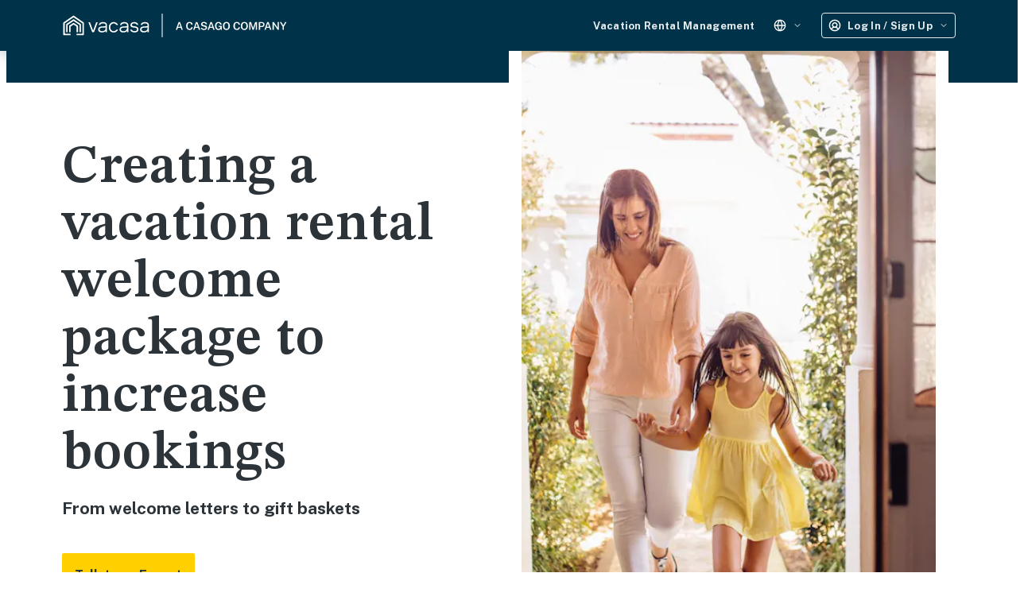

--- FILE ---
content_type: text/html; charset=utf-8
request_url: https://www.vacasa.ca/homeowner-guides/vacation-rental-welcome-package
body_size: 18303
content:






<!DOCTYPE html >
<!--[if lt IE 7]>      <html lang="en" class="no-js lt-ie9 lt-ie8 lt-ie7"> <![endif]-->
<!--[if IE 7]>         <html lang="en" class="no-js lt-ie9 lt-ie8"> <![endif]-->
<!--[if IE 8]>         <html lang="en" class="no-js lt-ie9"> <![endif]-->
<!--[if gt IE 8]><!--> <html lang="en" class="no-js"> <!--<![endif]-->
<head  prefix="og: http://ogp.me/ns#">
    
    

    <meta http-equiv="X-UA-Compatible" content="IE=edge" />
    <meta charset="utf-8" />
    <meta name="viewport" content="width=device-width, initial-scale=1" />
    <meta name="msvalidate.01" content="34CDA1A44729BD7C5B00CCA92F6BD07F"/>

    
    
        <!-- OneTrust Cookies Consent Notice start for www.vacasa.com -->
        <script src="https://cdn.cookielaw.org/scripttemplates/otSDKStub.js"
                type="text/javascript"
                charset="UTF-8"
                data-domain-script="01903179-cfbb-793a-9590-7dc13a4517e4"></script>
        <script type="text/javascript">
            function OptanonWrapper() {
                // Controlling Datadog Rum based on OneTrust Cookie consent
                if (typeof DD_RUM !== 'undefined') {
                    // C0004 is the only toggeable OneTrust Cookie group that we are using
                    if (OnetrustActiveGroups.includes('C0004')) {
                        DD_RUM.onReady(() => {
                            DD_RUM.setTrackingConsent('granted');
                        });
                    } else {
                        DD_RUM.onReady(() => {
                            DD_RUM.setTrackingConsent('not-granted');
                        });
                    }
                }
                // Controlling Optimizely based on OneTrust Cookie consent
                if (typeof optimizely !== 'undefined') {
                    // C0004 is the only toggeable OneTrust Cookie group that we are using
                    if (OnetrustActiveGroups.includes('C0004')) {
                        window['optimizely'] = window['optimizely'] || [];
                        window['optimizely'].push({
                            type: 'optOut',
                            isOptOut: false,
                        });
                    } else {
                        window['optimizely'] = window['optimizely'] || [];
                        window['optimizely'].push({
                            type: 'optOut',
                            isOptOut: true,
                        });
                    }
                }
                
            }
        </script>
        <!-- OneTrust Cookies Consent Notice end for www.vacasa.com -->
    


    
    <script>
      (function(h,o,u,n,d) {
        h=h[d]=h[d]||{q:[],onReady:function(c){h.q.push(c)}}
        d=o.createElement(u);d.async=1;d.src=n
        n=o.getElementsByTagName(u)[0];n.parentNode.insertBefore(d,n)
      })(window,document,'script','https://www.datadoghq-browser-agent.com/us1/v5/datadog-rum.js','DD_RUM')
      DD_RUM.onReady(function() {
        DD_RUM.init({
          clientToken: 'pub13a65816a6478cb1e12d5edc845412da',
          applicationId: 'b5bc68d5-c314-4347-8ce9-38ecad8559f1',
          site: 'datadoghq.com',
          service:'public-web',
          env: 'prod',
          sessionSampleRate: 5,
          sessionReplaySampleRate: 5,
          trackResources: true,
          trackLongTasks: true,
          trackUserInteractions: true,
          compressIntakeRequests: true,
          version: 'e954d612b7d8813407cf726cb6cc8b39b56cdd48',
          allowedTracingOrigins: ["https://www.vacasa.com", "https://www.vacasa.ca", "http://www.vacasa.com", "http://www.vacasa.ca"]
        });
        DD_RUM.setGlobalContextProperty('FeatureFlags', { featureFlags: Vacasa.FeatureFlag, features: Vacasa.Features });
      })
    </script>



    
        
            <link rel="alternate" hreflang="en" href="https://www.vacasa.com/homeowner-guides/vacation-rental-welcome-package" />
        

        
            
                <link rel="alternate" hreflang="en-ca" href="https://www.vacasa.ca/homeowner-guides/vacation-rental-welcome-package" />
            

            <link rel="alternate" hreflang="x-default" href="https://www.vacasa.com/homeowner-guides/vacation-rental-welcome-package" />
        
    


    

    <script defer src="https://cms-assets.boise.vacasa.com/js/gen/polyfills.61bb9553f781.js"></script>
    <script defer src="https://cms-assets.boise.vacasa.com/js/gen/commonstuff.9a36d4c474c2.js"></script>
    <script src="https://cdnjs.cloudflare.com/ajax/libs/jquery/3.5.1/jquery.min.js" integrity="sha384-ZvpUoO/+PpLXR1lu4jmpXWu80pZlYUAfxl5NsBMWOEPSjUn/6Z/hRTt8+pR6L4N2" crossorigin="anonymous"></script>
    <script type="text/javascript">
        
        window.Vacasa = window.Vacasa || {};
        $.extend(true, Vacasa, {
            Language: {
                code: 'en',
                display: 'English'
            },
            
            Currency: 'CAD',
            VisitorID: null,
            UserID: null,
            IdpUserID: null,
            IdpUserEmail: null,
            iosMobile: !!navigator.platform && /iPad|iPhone|iPod/.test(navigator.platform),
            ie11orEdge: /rv:11.0/i.test(navigator.userAgent) || /edge/i.test(navigator.userAgent),
            AdminUrl: "https://admin.vacasa.com",
            MonolithUrl: "https://www.vacasa.com",
            
            Unit: {
                tour_img_url: "https://cms-assets.boise.vacasa.com/img/3D_tour2x.f28dfa1b615d.png"
            }
        });
    </script>

    
        
        
<meta name="description" content="Use these tips to create your own unique welcome letter, guest book, and gift basket to encourage 5-star reviews."><title>Creating a Vacation Rental Welcome Package to Increase Bookings | Vacasa</title>

        
            
                <link rel="preload" href="//cdn.optimizely.com/js/17277872316.js" as="script">

<link rel="preconnect" href="//logx.optimizely.com">

<script src="https://cdn.optimizely.com/js/17277872316.js"></script>

<script>
  !function(){var analytics=window.analytics=window.analytics||[];if(!analytics.initialize)if(analytics.invoked)window.console&&console.error&&console.error("Segment snippet included twice.");else{analytics.invoked=!0;analytics.methods=["trackSubmit","trackClick","trackLink","trackForm","pageview","identify","reset","group","track","ready","alias","debug","page","once","off","on"];analytics.factory=function(t){return function(){var e=Array.prototype.slice.call(arguments);e.unshift(t);analytics.push(e);return analytics}};for(var t=0;t<analytics.methods.length;t++){var e=analytics.methods[t];analytics[e]=analytics.factory(e)}analytics.load=function(t,e){var n=document.createElement("script");n.type="text/javascript";n.async=!0;n.src="https://cdn.segment.com/analytics.js/v1/"+t+"/analytics.min.js";var a=document.getElementsByTagName("script")[0];a.parentNode.insertBefore(n,a);analytics._loadOptions=e};analytics.SNIPPET_VERSION="4.1.0";
  analytics.load("A7yaW7s93tOnczJdR1xoQFxQYtFaoJ91");
  analytics.page();
  }}();
</script>

<!-- Google Tag Manager -->
<script>(function(w,d,s,l,i){w[l]=w[l]||[];w[l].push({'gtm.start':
new Date().getTime(),event:'gtm.js'});var f=d.getElementsByTagName(s)[0],
j=d.createElement(s),dl=l!='dataLayer'?'&l='+l:'';j.async=true;j.src=
'https://www.googletagmanager.com/gtm.js?id='+i+dl;f.parentNode.insertBefore(j,f);
})(window,document,'script','dataLayer','GTM-PNK69L');</script>
<!-- End Google Tag Manager -->

<link rel="canonical" href="https://www.vacasa.ca/homeowner-guides/vacation-rental-welcome-package"/>

<script type="application/ld+json">
{
  "@context": "https://schema.org",
  "@type": ["Webpage", "BlogPosting"],
  "name": "Creating a Vacation Rental Welcome Package to Increase Bookings | Vacasa",  
  "description": "Use these tips to create your own unique welcome letter, guest book, and gift basket to encourage 5-star reviews.",
  "mainEntityOfPage": "https://www.vacasa.ca/homeowner-guides/vacation-rental-welcome-package",
  "url": "https://www.vacasa.ca/homeowner-guides/vacation-rental-welcome-package",
  "relatedLink" : "https://www.vacasa.ca/property-management",
  "significantLink": "https://www.vacasa.ca/homeowner-guides/how-to-get-good-reviews-airbnb",
  "specialty": "Vacation Rentals, Property Management, Real Estate",
  "about": "Creating a vacation rental welcome package",
  "headline": "Creating a vacation rental welcome package to increase bookings",
  "audience": "Vacation Rental Homeowners",
  "image": "https://www-vacasa.imgix.net/5._Welcome_Brochure_In-Market_How-To_211109.jpg?auto=format%2Ccompress&ixlib=python-3.2.1&q=45&w=1944",
  "author": "Vacasa",
   "publisher": {
        "@type": "Organization",
        "name": "Vacasa",
        "logo": {
        "@type": "ImageObject",
        "url": "https://www-vacasa.imgix.net/Vacasa_logo_JbkSSRl.png"
        },
        "image": "https://www-vacasa.imgix.net/3428_BND_Search-2025-updated-Casago.png",
          "address": {    
                "@type": "PostalAddress",   
                 "streetAddress": "850 NW 13th Ave",    
                "addressLocality": "Portland",    
                "addressRegion": "Oregon",    
                "postalCode": "97209",    
                "addressCountry": "USA"  
        },    
        "telephone": "+1(503)345-9399"
    }
}
</script>

<!-- Open Graph data -->
<meta property="og:type" content="article" />
<meta property="og:title" content="Creating a Vacation Rental Welcome Package to Increase Bookings | Vacasa" />
<meta property="og:description" content="Use these tips to create your own unique welcome letter, guest book, and gift basket to encourage 5-star reviews." />
<meta property="og:url" content="https://www.vacasa.ca/homeowner-guides/vacation-rental-welcome-package" />
<meta property="og:image" content="https://www-vacasa.imgix.net/5._Welcome_Brochure_In-Market_How-To_211109.jpg?auto=format%2Ccompress&ixlib=python-3.2.1&q=45&w=1944" />
<meta property="og:site_name" content="Vacasa" />
<meta property="og:locale" content="en_CA" />
<meta property="og:locale:alternate" content="en_US" />

<!-- Twitter Card data -->
<meta name="twitter:card" content="summary_large_image" />
<meta name="twitter:site" content="@vacasarentals" />
<meta name="twitter:title" content="Creating a Vacation Rental Welcome Package to Increase Bookings | Vacasa" />
<meta name="twitter:description" content="Use these tips to create your own unique welcome letter, guest book, and gift basket to encourage 5-star reviews." />
<meta name="twitter:image" content="https://www-vacasa.imgix.net/5._Welcome_Brochure_In-Market_How-To_211109.jpg?auto=format%2Ccompress&ixlib=python-3.2.1&q=45&w=1944" />
<meta name="twitter:domain" content="Vacasa.ca"/>
            
        
    

    <script defer src="https://cdnjs.cloudflare.com/ajax/libs/popper.js/1.12.9/umd/popper.min.js"></script>
    <script defer src="https://maxcdn.bootstrapcdn.com/bootstrap/4.3.1/js/bootstrap.min.js" crossorigin="anonymous"></script>
    <script defer src="https://cdnjs.cloudflare.com/ajax/libs/slick-carousel/1.8.1/slick.min.js" crossorigin="anonymous"></script>
    <script defer src="https://cms-assets.boise.vacasa.com/lib/jquery-ui.min.26fd66829059.js"></script>
    <script defer src="https://cms-assets.boise.vacasa.com/lib/datepicker.min.1ef3abddeccf.js"></script>
    <script defer src="https://cms-assets.boise.vacasa.com/lib/datepicker.lang.edb3f71b486c.js"></script>

    <script async src="https://cms-assets.boise.vacasa.com/lib/ls.unveilhooks.min.5ab31e16b8ac.js"></script>
    <script async src="https://cms-assets.boise.vacasa.com/lib/ls.bgset.min.8a87b83c24b8.js"></script>
    <script async src="https://cms-assets.boise.vacasa.com/lib/ls.rias.min.6f9025e45d53.js"></script>
    <script async src="https://cms-assets.boise.vacasa.com/lib/ls.object-fit.min.68dde06f9860.js"></script>
    <script async src="https://cms-assets.boise.vacasa.com/lib/lazysizes.min.96201abb6228.js"></script>

    

<link rel="icon" type="image/x-icon" href="https://cms-assets.boise.vacasa.com/favicon/favicon.78d855947b21.ico">
<link rel="icon" sizes="16x16" type="image/png" href="https://cms-assets.boise.vacasa.com/favicon/icon-16x16.e53d150db819.png">
<link rel="icon" sizes="32x32" type="image/png" href="https://cms-assets.boise.vacasa.com/favicon/icon-32x32.00ebde71030c.png">
<link rel="icon" sizes="96x96" type="image/png" href="https://cms-assets.boise.vacasa.com/favicon/icon-96x96.90942d89ac91.png">

<link rel="apple-touch-icon-precomposed" href="https://cms-assets.boise.vacasa.com/favicon/icon-precomposed.ba8308ef8840.png">
<link rel="apple-touch-icon" sizes="57x57" href="https://cms-assets.boise.vacasa.com/favicon/icon-57x57.bc770069c1aa.png">
<link rel="apple-touch-icon" sizes="60x60" href="https://cms-assets.boise.vacasa.com/favicon/icon-60x60.f2691ea884f3.png">
<link rel="apple-touch-icon" sizes="72x72" href="https://cms-assets.boise.vacasa.com/favicon/icon-72x72.af0df641dbea.png">
<link rel="apple-touch-icon" sizes="76x76" href="https://cms-assets.boise.vacasa.com/favicon/icon-76x76.3af9ce2b74de.png">
<link rel="apple-touch-icon" sizes="114x114" href="https://cms-assets.boise.vacasa.com/favicon/icon-114x114.95c0219d03c7.png">
<link rel="apple-touch-icon" sizes="120x120" href="https://cms-assets.boise.vacasa.com/favicon/icon-120x120.34b73aa06373.png">
<link rel="apple-touch-icon" sizes="144x144" href="https://cms-assets.boise.vacasa.com/favicon/icon-144x144.4a4028ef46da.png">
<link rel="apple-touch-icon" sizes="152x152" href="https://cms-assets.boise.vacasa.com/favicon/icon-152x152.d7523f583023.png">
<link rel="apple-touch-icon" sizes="180x180" href="https://cms-assets.boise.vacasa.com/favicon/icon-180x180.627c7b53c1b1.png">

<meta name="msapplication-TileColor" content="#ffffff">
<meta name="msapplication-TileImage" content="https://cms-assets.boise.vacasa.com/favicon/icon-144x144.4a4028ef46da.png">

<meta name="msapplication-config" content="/guest-com-api/favicon/browserconfig.xml">

<meta name="theme-color" content="#ffffff">
<link rel="manifest" href="/guest-com-api/favicon/manifest.json" crossorigin="use-credentials">
    

<link rel="preconnect" href="https://fonts.googleapis.com" />
<link rel="preconnect" href="https://fonts.gstatic.com" crossorigin />
<link
    href="https://fonts.googleapis.com/css?family=Roboto+Mono|Public+Sans:400,500,600,700,800&display=swap"
    rel="stylesheet"
    as="font"
/>
<link
    href="https://fonts.googleapis.com/css2?family=STIX+Two+Text:ital,wght@0,400;0,600;0,700;1,400;1,600;1,700&display=swap"
    rel="stylesheet"
/>


<link
    href="https://cms-assets.boise.vacasa.com/css/vacasa-wire.c79396670285.css"
    type="text/css"
    rel="stylesheet"
/>
<link
    href="https://maxcdn.bootstrapcdn.com/font-awesome/4.7.0/css/font-awesome.min.css"
    type="text/css"
    rel="stylesheet preload preconnect"
    as="style"
/>


    <link href="https://cms-assets.boise.vacasa.com/css/gen/oscar/oscar.9e6c227b554a.css" type="text/css" rel="stylesheet">

    <link href="https://cdnjs.cloudflare.com/ajax/libs/slick-carousel/1.8.1/slick.min.css" type="text/css" rel="stylesheet" charset="UTF-8" >
    <link href="https://cdnjs.cloudflare.com/ajax/libs/slick-carousel/1.8.1/slick-theme.min.css" type="text/css" rel="stylesheet">
    <link href="https://cms-assets.boise.vacasa.com/lib/jquery-ui.min.c8cf7e102f44.css" type="text/css" rel="stylesheet">
    <link href="https://cms-assets.boise.vacasa.com/lib/datepicker.d55b9105ba5f.css" type="text/css" rel="stylesheet">

    
    <link rel="stylesheet" type="text/css" href="https://cms-assets.boise.vacasa.com/css/gen/vacasa.51d30f87775a.css">

    
        
    

    
        <script type="application/javascript">
            window.dataLayer = window.dataLayer || [];
            
        </script>
        
    
</head>

<body class="template-homepage">

    
        
            <!-- Google Tag Manager (noscript) -->
<noscript><iframe src="https://www.googletagmanager.com/ns.html?id=GTM-PNK69L"
height="0" width="0" style="display:none;visibility:hidden"></iframe></noscript>
<!-- End Google Tag Manager (noscript) -->
        
    




<input type="hidden" name="csrfmiddlewaretoken" value="MGZgDJWj3DkG5tmI555PlI9dB6xYkIKPCWa8TLESdrzyMsKtwLJ0oi9DXZmKf8J3">

    
        
             
 



<script type="text/javascript">
    window.Vacasa = window.Vacasa || {};
    $.extend(true, Vacasa, {
        Text: {
            IdpAuthDialog: {
                LinksPanel: {
                    title: 'Connect to Vacasa',
                    text: 'Create an account to book, manage, and share your Vacasa reservations.',
                    or: 'or',
                    email: 'Continue with Email',
                    facebook: 'Continue with Facebook',
                    google: 'Continue with Google',
                    apple: 'Continue with Apple'
                },
                SplashPanel: {
                    generic: {
                        title: 'Unlock better vacations',
                        text: 'Book confidently. Stay comfortably.'
                    },
                    my_trips: {
                        title: 'Access your trips',
                        text: 'Log in or create an account to view your trips.'
                    },
                    discounts: {
                        title: 'Vacation just got better',
                        text: 'Log in for an exclusive discount on your next Vacasa trip.'
                    },
                    favorites: {
                        title: 'Found a favorite?',
                        text: 'Create an account to book, manage, and share your Vacasa reservations.'
                    },
                    redirect: {
                        title: 'Welcome to Vacasa',
                        text: 'Book confidently. Stay comfortably.'
                    }
                },
                ButtonPanel: {
                    title: '{{redirect_company}} is now a part of Vacasa',
                    text: 'Keep an eye out as more homes in your favorite vacation destinations transition to online booking with Vacasa.',
                    button: 'Continue to Vacasa',
                    redirectCompany: ''
                }
            }
        },
        IdpLinks: {"email": "/idp/login/email?state=eyJkZWVwX2xpbmsiOiAiL2hvbWVvd25lci1ndWlkZXMvdmFjYXRpb24tcmVudGFsLXdlbGNvbWUtcGFja2FnZSIsICJsb2dpbl9tZXRob2QiOiAiZW1haWwifQ%3D%3D", "google": "/idp/login/google?state=eyJkZWVwX2xpbmsiOiAiL2hvbWVvd25lci1ndWlkZXMvdmFjYXRpb24tcmVudGFsLXdlbGNvbWUtcGFja2FnZSIsICJsb2dpbl9tZXRob2QiOiAiZ29vZ2xlIn0%3D", "facebook": "/idp/login/facebook?state=eyJkZWVwX2xpbmsiOiAiL2hvbWVvd25lci1ndWlkZXMvdmFjYXRpb24tcmVudGFsLXdlbGNvbWUtcGFja2FnZSIsICJsb2dpbl9tZXRob2QiOiAiZmFjZWJvb2sifQ%3D%3D", "apple": "/idp/login/apple?state=eyJkZWVwX2xpbmsiOiAiL2hvbWVvd25lci1ndWlkZXMvdmFjYXRpb24tcmVudGFsLXdlbGNvbWUtcGFja2FnZSIsICJsb2dpbl9tZXRob2QiOiAiYXBwbGUifQ%3D%3D"},
        IdpSvgs: {
            facebook: 'https://cms-assets.boise.vacasa.com/svg/Facebook.0499de1c0f8b.svg',
            google: 'https://cms-assets.boise.vacasa.com/svg/Google.7f8a2828bdad.svg',
            apple: 'https://cms-assets.boise.vacasa.com/svg/Apple.4f86796860ca.svg',
            email: 'https://cms-assets.boise.vacasa.com/svg/Email.52eb55a1b6de.svg',
            logo: 'https://cms-assets.boise.vacasa.com/svg/logo.4338ef47dd1c.svg',
            generic: 'https://cms-assets.boise.vacasa.com/svg/idp_generic.d8c7accd8eaf.svg',
            redirect: 'https://cms-assets.boise.vacasa.com/svg/idp_generic.d8c7accd8eaf.svg',
            favorites: 'https://cms-assets.boise.vacasa.com/svg/idp_favorites.4fe830fb1279.svg',
            my_trips: 'https://cms-assets.boise.vacasa.com/svg/idp_my_trips.60494ef2a4a7.svg',
            discounts: 'https://cms-assets.boise.vacasa.com/svg/idp_discounts.f881c19d577c.svg',
            chevron_icon: 'https://cms-assets.boise.vacasa.com/svg/icon-nav-chevron-white.397730c0dda1.svg',
            globe_icon: 'https://cms-assets.boise.vacasa.com/svg/icon-sml-world-white.9c4d50e0db2c.svg',
            person_icon: 'https://cms-assets.boise.vacasa.com/svg/icon-sml-person-white.4c5c2146a3f4.svg',
            help: 'https://cms-assets.boise.vacasa.com/svg/icon-sml-headset-blue.79e61b5ac314.svg'
        }
    });
</script>

<div id="navbar-user" class="navbar-font"><div
        id="sidenavbar-left"
        class="sidenavbar left-inactive fixed-top d-lg-none"
    ><div class="sidenavbar-content flex-column"><div class="mx-2"><a
                    id="navbar-property-management-mobile"
                    href="/property-management"
                    class="sidenavbar-item"
                ><span>Vacation Rental Management</span></a></div><div id="sidenavbar-language-options"></div></div></div><nav
        id="navbar-main"
        class="navbar navbar-expand-lg navbar-dark container"
    ><span class="navbar-toggler sidenavbar-left-toggler border-0 select-disable"><img
                id="left-icon-menu"
                src="https://cms-assets.boise.vacasa.com/svg/icon-nav-menu-white.e5b603f6fb0a.svg"
            /><svg id="left-icon-close" class="feather svg-mobile inactive"><use xlink:href="#v-icon-ui-x"></use></svg></span><a id="navbar-vacasa-logo" class="navbar-brand mr-md-4" href="/"><img
                class="d-block brand-logo"
                id="brand-logo"
                src="https://cms-assets.boise.vacasa.com/svg/vacasa_casago_lockup_extra-wide-white.b0c31f473733.svg"
            /></a><div id="navbar-idp" class="navbar-nav"></div></nav></div><script type="application/javascript">
    window.Vacasa = window.Vacasa || {};
    $.extend(true, Vacasa, {
        Text: {
            NavBarIdp: {
                Account: {
                    hiText: 'Hi,',
                    myTripsText: 'My Trips',
                    favoritesText: 'Favorites',
                    profileText: 'Profile',
                    logoutText: 'Log Out',
                    ownerLoginText: 'Owner Login',
                    homeownerAccountText: 'Homeowner Account',
                    guestLoginText: 'Guest Log in / Sign Up',
                    loginText: 'Log In / Sign Up',
                    myTripText: 'My Trips',
                    ownerLoginUrl: 'https://owners.vacasa.com/login',
                    myTripsLink: '/my-trips',
                    idpLogoutLink: '/idp/logout',
                    supportText: 'Support Center',
                    supportLink: '/support',
                    promotionsText: 'Promotions',
                    promotionsLink: '/promos',
                    bookYourStayText: 'Book Your Stay',
                    bookYourStayLink: '/',
                    myTripsLinks: {"email": "/idp/login/email?state=eyJkZWVwX2xpbmsiOiAiL215LXRyaXBzLyIsICJsb2dpbl9tZXRob2QiOiAiZW1haWwifQ%3D%3D", "google": "/idp/login/google?state=eyJkZWVwX2xpbmsiOiAiL215LXRyaXBzLyIsICJsb2dpbl9tZXRob2QiOiAiZ29vZ2xlIn0%3D", "facebook": "/idp/login/facebook?state=eyJkZWVwX2xpbmsiOiAiL215LXRyaXBzLyIsICJsb2dpbl9tZXRob2QiOiAiZmFjZWJvb2sifQ%3D%3D", "apple": "/idp/login/apple?state=eyJkZWVwX2xpbmsiOiAiL215LXRyaXBzLyIsICJsb2dpbl9tZXRob2QiOiAiYXBwbGUifQ%3D%3D"},
                    idpLinks: {"email": "/idp/login/email?state=eyJkZWVwX2xpbmsiOiAiL2hvbWVvd25lci1ndWlkZXMvdmFjYXRpb24tcmVudGFsLXdlbGNvbWUtcGFja2FnZSIsICJsb2dpbl9tZXRob2QiOiAiZW1haWwifQ%3D%3D", "google": "/idp/login/google?state=eyJkZWVwX2xpbmsiOiAiL2hvbWVvd25lci1ndWlkZXMvdmFjYXRpb24tcmVudGFsLXdlbGNvbWUtcGFja2FnZSIsICJsb2dpbl9tZXRob2QiOiAiZ29vZ2xlIn0%3D", "facebook": "/idp/login/facebook?state=eyJkZWVwX2xpbmsiOiAiL2hvbWVvd25lci1ndWlkZXMvdmFjYXRpb24tcmVudGFsLXdlbGNvbWUtcGFja2FnZSIsICJsb2dpbl9tZXRob2QiOiAiZmFjZWJvb2sifQ%3D%3D", "apple": "/idp/login/apple?state=eyJkZWVwX2xpbmsiOiAiL2hvbWVvd25lci1ndWlkZXMvdmFjYXRpb24tcmVudGFsLXdlbGNvbWUtcGFja2FnZSIsICJsb2dpbl9tZXRob2QiOiAiYXBwbGUifQ%3D%3D"},
                },
                LanguageCurrency: {
                    languageAndCurrencyLabel: 'Language',
                    supportedLanguages: [{"code": "en", "display": "English", "monolith_code": "en", "monolith_id": "40"}, {"code": "es-419", "display": "Espa\u00f1ol", "monolith_code": "es-419", "monolith_id": "173"}, {"code": "fr", "display": "Fran\u00e7ais", "monolith_code": "fr", "monolith_id": "47"}],
                    supportedCurrencies: ['CAD', 'USD'],
                },
                Help: {
                    helpText: 'Help',
                    supportEmergencyLink: '/support/coronavirus-covid-19',
                    supportEmergencyText: 'COVID-19 Updates',
                    supportText: 'Support and Contact',
                    phoneTollFreeLabel: 'Toll Free',
                    tollFreeNumberDisplay: '+1 800-544-0300',
                    phoneLocalLabel: 'Local',
                    localNumberDisplay: '(503) 345-9399'
                },
                baseUrl: 'https://www.vacasa.ca',
                General: {
                    propertyManagementText: 'Vacation Rental Management',
                }
            }
        }
    });

    document.addEventListener('DOMContentLoaded', function () {
        const closeSidebar = () => {
            $('#sidenavbar-left').addClass('left-inactive');
            $('body').removeClass('no-scroll');
            $('#left-icon-menu').removeClass('inactive');
            $('#left-icon-close').addClass('inactive');
            $('.nav-account-pill').removeClass('hidden');
            $('#navbar-user').removeClass('fixed-top');
        }

        const openSidebar = () => {
            $('#sidenavbar-left').removeClass('left-inactive');
            $('body').addClass('no-scroll');
            $('#left-icon-menu').addClass('inactive');
            $('#left-icon-close').removeClass('inactive');
            $('.nav-account-pill').addClass('hidden');
            $('#navbar-user').addClass('fixed-top');
        }

        $('.sidenavbar-left-toggler').on('click', function () {
            if ($('#sidenavbar-left').hasClass('left-inactive')) {
                openSidebar();
            } else {
                closeSidebar();
            }
        });

        window.addEventListener('resize', () => {
            if (window.innerWidth > 991) {
                closeSidebar();
            }
        })

        // If one of the navbar items is tapped, remove any tooltips for showing
        $('.navbar-toggler').on('click', function () {
            $("[role=tooltip]").removeClass('show');
        });
    });

    document.addEventListener('DOMContentLoaded', function() {
        if (Vacasa.Text.IdpAuthDialog !== undefined && Vacasa.Text.IdpAuthDialog.ButtonPanel.redirectCompany !== "") {
            window.flux.emit(window.FluxAction.IdpAuth.Open, {
                mode: window.IDP_DIALOG_MODE.Redirect
            });
        }
        
        setTimeout(function() { window.flux.emit(window.FluxAction.IdpAuth.Close) }, 10000);
    });
</script><link
    href="https://cms-assets.boise.vacasa.com/css/gen/idp_auth.e403fc1bcefb.css"
    type="text/css"
    rel="stylesheet"
/><div id="idp-auth-app"></div><script defer src="https://cms-assets.boise.vacasa.com/js/gen/idp_auth.8d04dc0a3b50.js"></script><script defer src="https://cms-assets.boise.vacasa.com/js/gen/navbar_idp.ad1cc0f8a10e.js"></script>

        
    
        
            


<div class="container-fluid longform-hero">
     <div class="d-none d-lg-block position-absolute w-100 longform-hero-background-bar"></div>

    <div class="container">
        <div class="row">
            
            <div class="col-12 col-lg-6 mt-72 my-lg-112 mb-0 pr-56 order-last order-lg-first longform-hero-content">
                






  <h1 class="type-display-large break-long mb-16">
    Creating a vacation rental welcome package to increase bookings
  </h1>




  <div class="type-heading-medium">
    From welcome letters to gift baskets
  </div>







<div class="mt-40 cta-block d-flex flex-wrap flex-sm-nowrap">
  
    
      <div class="d-inline vacasa-button"> 



    
        
            <a 
               href="#contact"
               class="btn btn-v-primary btn-v-hero vacasa-button fw-700"
            >
                Talk to an Expert
            </a>
        
    

 </div>
    
  
</div>



            </div>

            
            <div class="px-0 px-lg-16 order-first order-lg-last longform-hero-img">
                
                <div class="d-none d-lg-block d-xl-block h-100 w-100 img-cover-stretch lazyload"
                     aria-label="mother and child walk through front door of vacation rental"
                     data-bgset="https://www-vacasa.imgix.net/lifestyle_familyarriving_S.jpg?auto=format%2Ccompress&amp;fit=crop&amp;ixlib=python-3.2.1&amp;q=45&w={width}&ar=1200:1600"
                     data-sizes="auto">
                </div>

                
                <div class="h-100 w-100 d-lg-none d-xl-none img-cover-stretch lazyload"
                     aria-label="mother and child walk through front door of vacation rental"
                     data-bgset="https://www-vacasa.imgix.net/lifestyle_familyarriving_S.jpg?auto=format%2Ccompress&amp;fit=crop&amp;ixlib=python-3.2.1&amp;q=45&w={width}&ar=1600:1200"
                     data-sizes="auto">>
                </div>
            </div>
        </div>
    </div>
</div>


        
    
        
            
<div class="longform w-100">
  
  <div class="longform-content">
    
<div class="container">
  <div class="row justify-content-center">
    <div class="col-10 col-lg-8 longform-text mt-lg-56 mt-32">
      <p data-block-key="lx1v2">Today, competition in the vacation rental market can be fierce. And, travelers now have even higher standards than ever before. No longer can you deliver the bare minimum and expect for bookings to flood in.</p><p data-block-key="8srba">The solution: find ways to go above and beyond for your guests. This is key to getting those coveted <a href="https://www.vacasa.ca/homeowner-guides/how-to-get-good-reviews-airbnb" target="_blank" rel="noopener noreferrer">5-star reviews</a> that will then help drive even more bookings.</p><p data-block-key="2rphw">One way to impress guests right from the start (while also setting the tone for a 5-star stay)? Put together a vacation rental welcome package that will wow them and assure them that they’re in safe hands. Here’s how to do it.</p><h2 data-block-key="fckc1">Greet guests with a vacation rental welcome letter</h2><p data-block-key="mw3w6">Initiate a good relationship with your guests and give them a personal welcome, whether or not you can be there in person. Leaving your guests a vacation rental welcome letter shows you care—about details, your role as a host, and most importantly, their experience in your vacation home.</p><p data-block-key="vewhi">Offer a warm welcome, tell them you appreciate that they chose your home to stay in, and wish them a fantastic stay. This can be short, sweet, and simple.</p><p data-block-key="noqkr"><a href="https://www.vacasa.com/documents/396/1819_Vacasa_Guest_Welcome_Letter_Template_220427_1.pdf" target="_blank" rel="noopener noreferrer">Download this Airbnb welcome letter example &gt;</a></p><p data-block-key="p0rwy">You can also supplement your letter with a personal phone call or text to welcome your guests and ask if they’re satisfied with the property so far. This type of personal communication goes a long way in persuading Airbnb and Vrbo guests to leave a glowing review after they check out.</p>
    </div>
  </div>
</div>

  </div>
  
  <div class="longform-content">
    

<div class="container mt-72 mt-sm-112">
  <div class="row d-flex justify-content-center">
    <div class="col-12 col-lg-10">
      <div class="longform-media-break mx-auto text-center">
        <img data-src="https://www-vacasa.imgix.net/5._Welcome_Brochure_In-Market_How-To_211109.jpg?auto=format%2Ccompress&amp;ixlib=python-3.2.1&amp;q=45&w={width}" data-sizes="auto" class="d-block w-100 lazyload" alt="Vacasa welcome brochure with postcard">
      </div>
    </div>
  </div>
  <div class="mt-2 row justify-content-center longform-media-caption">
    <div class="col-10 col-lg-6 text-center">
        
      </div>
  </div>
</div>

  </div>
  
</div>

        
    
        
            
<div class="longform w-100">
  
  <div class="longform-content">
    
<div class="container">
  <div class="row justify-content-center">
    <div class="col-10 col-lg-8 longform-text mt-lg-56 mt-32">
      <h2 data-block-key="ioh3l">Compile important details in a vacation home guest book</h2><p data-block-key="ufjlu">Another way to set the tone for a stay that’s worthy of 5 stars—answer your guests’ questions before they even ask them. What’s the WiFi password? Any good restaurants nearby? How on earth do I use this remote?</p><p data-block-key="0vbvm">A vacation rental guest book compiles all the pertinent information guests want to know in one tidy package. When you have a comprehensive and well-designed guest book, you’ll notice your guests will have fewer lingering questions and more time to just enjoy themselves. You can also have a digital guidebook on your website or attached to your Airbnb and Vrbo profiles so guests can easily access the information however they’d like.</p><p data-block-key="h0tou">Your guest book should contain:</p><ul><li data-block-key="4n96v">Your contact information</li><li data-block-key="pota2">An emergency contact</li><li data-block-key="ro5q4">Check-out times and instructions (such as asking them to run a load of laundry)</li><li data-block-key="1trv8">Your house rules</li><li data-block-key="61ifz">Instructions for any TVs, game consoles, appliances, fireplaces, or hot tubs</li><li data-block-key="3wqnk">Your favorite restaurants around town</li><li data-block-key="8oh5j">Nearby grocery and convenience stores</li><li data-block-key="lth8h">Area attractions and activities</li></ul><p data-block-key="6pkwj">At Vacasa, we put essential home details in every guest’s Trip Manager, including a recap of the home’s rules and amenities, WiFi passwords, door codes—even a map of nearby restaurants, grocery stores, and other attractions. Our guests can also download the <a href="https://www.vacasa.ca/mobile" target="_blank" rel="noopener noreferrer">Vacasa app</a> to have these details right at their fingertips when they arrive.</p>
    </div>
  </div>
</div>

  </div>
  
</div>

        
    
        
            


<div class="container-fluid lazyload "  >
    <div class="row">
        <div class="container">
            
            
                
                    

<div class="row ">

    
        <div class=" col-12  ">
            

    <div class="d-flex flex-wrap justify-content-center p-16 mt-72 mb-0" style="background-color:#003349">
<div style="color:white; text-align: left">
<div class="type-heading-large px-16">Modern vacation rental management.</div>
<p class="type-body-large mt-8 mb-0 px-16">Your home is a success waiting to happen. We'll show you how.</p>
</div>
<div class="mt-8 p-8">        
            <a 
               href="#contact"
               class="btn btn-v-primary btn-v-hero vacasa-button fw-700"
            >
                Reach Out to Us
            </a>
       </div>
</div>


        </div>
    
</div>

                
            
        </div>
    </div>
</div>

        
    
        
            
<div class="longform w-100">
  
  <div class="longform-content">
    
<div class="container">
  <div class="row justify-content-center">
    <div class="col-10 col-lg-8 longform-text mt-lg-56 mt-32">
      <h2 data-block-key="bxnv3">Start a guest comment book</h2><p data-block-key="9hue7">Who do travelers trust more than anyone else? Other travelers. So give guests a chance to learn from those who previously stayed at your property. Leave behind an empty notebook for guests to leave their comments, messages, and recommendations for future guests to find.</p><p data-block-key="crvky">Guests may get creative—for instance, one Vacasa guest left behind sketches of some of their favorite beach scenes inside a guestbook at a vacation home on the Oregon coast.</p><p data-block-key="wpydy">Later, you can repurpose those messages as marketing fodder for your social media channels or <a href="https://www.vacasa.ca/homeowner-guides/vacation-rental-email-marketing" target="_blank" rel="noopener noreferrer">email marketing</a>.</p>
    </div>
  </div>
</div>

  </div>
  
  <div class="longform-content">
    

<div class="container mt-72 mt-sm-112">
  <div class="row d-flex justify-content-center">
    <div class="col-12 col-lg-10">
      <div class="longform-media-break mx-auto text-center">
        <img data-src="https://www-vacasa.imgix.net/Guest_book.jpg?auto=format%2Ccompress&amp;ixlib=python-3.2.1&amp;q=45&w={width}" data-sizes="auto" class="d-block w-100 lazyload" alt="woman reads through vacation rental guest book">
      </div>
    </div>
  </div>
  <div class="mt-2 row justify-content-center longform-media-caption">
    <div class="col-10 col-lg-6 text-center">
        
      </div>
  </div>
</div>

  </div>
  
</div>

        
    
        
            
<div class="longform w-100">
  
  <div class="longform-content">
    
<div class="container">
  <div class="row justify-content-center">
    <div class="col-10 col-lg-8 longform-text mt-lg-56 mt-32">
      <h2 data-block-key="wswzw">Surprise and delight guests with a vacation rental gift basket</h2><p data-block-key="6em8i">Leaving small gifts for your guests is a great way to celebrate your local culture and support a locally owned business (not to mention, it makes guests feel happy they selected your vacation home).</p><p data-block-key="hztot">Excellent options include personal-sized bags of locally roasted coffee, art created by locals, and fresh flowers native to your city or state.</p><p data-block-key="5oaoa">For example, homeowners in the Portland, Oregon, area can give guests nitro coffee from local roaster Stumptown Coffee, a wood ornament carved by a local artist, or recent issues of the local travel and leisure magazine, <i>Portland Monthly</i>.</p><p data-block-key="uegcs">A gift basket is also the ideal place to provide some <a href="https://www.vacasa.ca/homeowner-guides/ultimate-inventory-checklist-for-vacation-rentals" target="_blank" rel="noopener noreferrer">vacation rental essentials</a> and extras that guests may have forgotten to pack, such as a wine opener, <a href="https://www.vacasa.ca/homeowner-guides/bathroom-inventory-checklist-for-vacation-rentals" target="_blank" rel="noopener noreferrer">travel-size toiletries</a>, or ear plugs for a good night’s sleep.</p><p data-block-key="8xuyi">Even better, you can personalize some amenities. For instance, when guests book your <a href="https://www.vacasa.ca/homeowner-guides/should-you-allow-pets-in-your-vacation-rental" target="_blank" rel="noopener noreferrer">pet-friendly vacation home</a>, you can offer items like a dog leash, bandana, or water bowl.</p><p data-block-key="q5boj">If you don’t visit your property enough to replenish goods, consider partnering with a local business to get coupons to leave with your welcome book.</p><p data-block-key="wy2wa"></p><p data-block-key="4bqek"><br/></p><hr/><p data-block-key="2c2xw"></p><p data-block-key="dge3l"><br/></p><p data-block-key="8dbh4">Giving guests a vacation rental welcome package not only sets the stage for a spectacular stay—it can help move the needle in your favor when it comes time for guests to leave a review. Use these tips to create your own unique welcome letter, guest book, and gift basket to encourage 5-star reviews.</p><p data-block-key="ikuq6">Learn how Vacasa creates a seamless and enjoyable experience for your guests from arrival to departure.</p>
    </div>
  </div>
</div>

  </div>
  
</div>

        
    
        
            


<div class="container-fluid lazyload "  >
    <div class="row">
        <div class="container">
            
            
                
                    

<div class="row ">

    
        <div class=" col-12  ">
            

    <div class="mt-112" id="contact"></div>


        </div>
    
</div>

                
            
        </div>
    </div>
</div>

        
    
        
            

<div class="dual-cta-block w-100 d-flex flex-column align-items-center">

  <h2 class="type-display-medium">Let&#x27;s get started</h2>


  <div class="dual-cta-choices d-flex w-100">
    


<div class="cta-choice d-flex flex-column justify-content-between p-56 first-cta-choice cta-choice-dark">





  <h3 class="type-display-medium break-long mb-16">
    Talk to us
  </h3>




  <div class="type-heading-medium">
    You&#x27;ve got questions. We&#x27;ve got answers.
  </div>




    
        
<div class="mt-40 paragraph-block">
    <p data-block-key="39sjx">Call <b>844-518-0967</b> to speak with a Homeowner Consultant, who can answer preliminary questions and see if we’d be a good fit for you.</p><p data-block-key="l9ffn">If you&#x27;d like to move forward, we’ll put you in touch with our market expert in your neighborhood to explore the financial potential of your home, outline our management fee, and introduce your local team.</p>
</div>


    

    
        
        <div class='cta-button-above'></div>
        



    
        
            <div class="cta-button-wrap">
        
            <a 
               href="tel:18445180967"
               class="btn btn-v-primary btn-v-hero vacasa-button fw-700"
            >
                Call Now
            </a>
        
            </div>
        
    


    

</div>

    <div class='cta-choice-divider'>
      <div class="cta-choice-word">or</div>
    </div>
    


<div class="cta-choice d-flex flex-column justify-content-between p-56 second-cta-choice cta-choice-light">





  <h3 class="type-display-medium break-long mb-16">
    Get more info
  </h3>




  <div class="type-heading-medium">
    Not ready to chat? We’ll email you more info to explore.
  </div>




    
        
<div>
    
        


<script type="text/javascript" src="https://img.en25.com/i/livevalidation_standalone.compressed.js"></script>

<div class="eloqua-form-container" id="eloqua-form-31"></div>

<script>
    (function() {
        // Add a variable to track whether the form is being submitted
        let isSubmitting = false;

        // Function to add an error message on form submission
        function addErrorOnSubmit(elementId) {
            const element = document.getElementById(elementId);
            const errorMessage = document.createElement('span');
            errorMessage.classList.add("error-on-submit");
            errorMessage.textContent = "An error has occurred while submitting the form. Please try again later.";

            element.appendChild(errorMessage);
        }

        // Function to add a validation error message
        function addErrorMessage(inputElement, errorText) {
            const errorMessage = document.createElement("span");
            errorMessage.classList.add("LV_validation_message");
            errorMessage.classList.add("LV_invalid");
            errorMessage.classList.add("display_error_message");
            errorMessage.textContent = errorText;
            inputElement.appendChild(errorMessage);
        }

        // Function to remove a validation error message
        function removeErrorMessage(inputElement) {
            const errorMessage = inputElement.querySelector(".LV_invalid");
            if (errorMessage) {
                inputElement.removeChild(errorMessage);
            }
        }

        // Function to check for required fields and checkboxes
        function checkForRequiredFields(inputs, form, isCheckboxRequired, inline) {
            const requiredInputsWithContent = areRequiredInputsWithContent(inputs);
            const phoneInputsWithDigitsOnly = arePhoneInputsWithDigitsOnly(inputs);

            if (isCheckboxRequired) {
                const isCheckboxChecked = isRequiredCheckboxChecked(form, inline);

                return requiredInputsWithContent && isCheckboxChecked && phoneInputsWithDigitsOnly;
            } else {
                return requiredInputsWithContent && phoneInputsWithDigitsOnly;
            }
        }

        function arePhoneInputsWithDigitsOnly(inputs) {
            let areRequiredPhoneInputsWithDigitsOnly = true;

            for (let i = 0; i < inputs.length; i++) {
                if (inputs[i].id == null) {
                    continue;
                }
                let variableValue = eval(inputs[i].id);
                if (variableValue == null || variableValue.validations == null) {
                    continue;
                }
                const inputName = variableValue.element.name;

                if (!inputName.toLowerCase().includes("phone") || inputs[i].value.length === 0) {
                    continue;
                }
                if (!/^\d{10}$/.test(inputs[i].value) || inputs[i].parentNode.parentNode.querySelector(".LV_invalid") !== null) {
                    areRequiredPhoneInputsWithDigitsOnly = false;

                    const grandparent = inputs[i].parentNode.parentNode;
                    const errorMessage = grandparent.querySelector(".LV_invalid");

                    if (!errorMessage) {
                        addErrorMessage(grandparent, "10-digit number, no dashes or spaces");
                    }
                } else {
                    inputs[i].classList.remove("LV_invalid_field");
                    const grandparent = inputs[i].parentNode.parentNode;
                    const errorMessage = grandparent.querySelector(".LV_invalid");
                    if (errorMessage) {
                        removeErrorMessage(grandparent);
                    }
                }
            }

            return areRequiredPhoneInputsWithDigitsOnly;
        }

        // Function to check if required input fields have content
        function areRequiredInputsWithContent(inputs) {
            let areTheFieldsWithContent = true;

            for (let i = 0; i < inputs.length; i++) {
                if (inputs[i].id == null) {
                    continue;
                }
                let variableValue = eval(inputs[i].id);
                if (variableValue == null || variableValue.validations == null) {
                    continue;
                }
                for (let j = 0; j < variableValue.validations.length; j++) {
                    if (!variableValue.validations[j].params.failureMessage?.includes("required")) {
                        continue;
                    }
                    if (inputs[i].value.length === 0 || inputs[i].parentNode.parentNode.querySelector(".LV_invalid") !== null) {
                        areTheFieldsWithContent = false;

                        const grandparent = inputs[i].parentNode.parentNode;
                        const errorMessage = grandparent.querySelector(".LV_invalid");

                        if (!errorMessage) {
                            addErrorMessage(grandparent, "Required field* ");
                        }
                    } else {
                        inputs[i].classList.remove("LV_invalid_field");
                        const grandparent = inputs[i].parentNode.parentNode;
                        const errorMessage = grandparent.querySelector(".LV_invalid");
                        if (errorMessage) {
                            removeErrorMessage(grandparent);
                        }
                    }
                }
            }

            return areTheFieldsWithContent;
        }

        // Function to add legal text and optional checkbox
        function addLegalText(formObj, legalText, inline, requiredCheckbox) {
            const legalTextContainer = document.createElement('div');
            const legalTextSpan = document.createElement('span');

            if (inline && window.matchMedia("(min-width: 768px)")) {
                legalTextSpan.classList.add("form-legal-text-inline");
            } else {
                legalTextSpan.classList.add("form-legal-text");
            }

            if (requiredCheckbox) {
                const checkboxContainer = document.createElement('div');
                const checkbox = document.createElement('input');
                checkbox.type = 'checkbox';
                checkbox.classList.add("eloqua-required-checkbox");

                checkboxContainer.appendChild(checkbox);
                checkboxContainer.classList.add("eloqua-required-checkbox-container");

                legalTextContainer.appendChild(checkboxContainer);
            }

            legalTextSpan.innerHTML = legalText;

            legalTextContainer.classList.add("form-legal-text-container");
            legalTextContainer.appendChild(legalTextSpan);

            const submitBtn = formObj.querySelector("input[type='submit']");

            // Append the legal text container before the submit button
            if (inline && window.matchMedia("(min-width: 768px)")) {
                formObj.appendChild(legalTextContainer);
            } else {
                submitBtn.parentNode.parentNode.prepend(legalTextContainer);
            }
        }

        // Function to set inline classes for form layout
        function setInlineClasses(form, submitButton) {
            const divContainer = form.querySelector("div");
            divContainer.querySelectorAll(".row").forEach((element) => {
                element.classList.add("inline-eloqua-row");
            });

            divContainer.classList.add("inline-eloqua-form");

            const submitContainerDiv = submitButton.parentNode.parentNode;
            submitContainerDiv.classList.add("inline-eloqua-submit");
        }

        // Function to check if the required checkbox is checked
        function isRequiredCheckboxChecked(form, inline) {
            const checkbox = form.querySelector(".eloqua-required-checkbox");
            const legalText = form.querySelector(".form-legal-text") || form.querySelector(".form-legal-text-inline");
            const paragraphWithLegalText = legalText.getElementsByTagName("p")[0];
            const errorMessageContainer = document.createElement('div');

            if (!checkbox.checked && !form.querySelector("#error-message")) {
                errorMessageContainer.classList.add("checkbox-legal-error-row");
                errorMessageContainer.id = "error-message";

                addErrorMessage(errorMessageContainer, "Required field* ");
                paragraphWithLegalText.prepend(errorMessageContainer);
            } else if (checkbox.checked && form.querySelector("#error-message")) {
                form.querySelector("#error-message").remove();
            }

            return checkbox.checked;
        }

        // Function to initialize the form
        function initForm(formId, elementId, withError, legalText, inline, requiredCheckbox) {
            const base_url = window.location.origin;
            // API endpoint URL from Django view
            const apiUrl = base_url + "/api/form/eloqua_api/" + formId;

            // Make the API call using jQuery AJAX
            $.ajax({
                url: apiUrl,
                type: "GET",
                dataType: "json",
                success: function(data) {
                    if (data.html) {
                        $('#' + elementId).html(data.html);

                        let form = document.getElementById(elementId).querySelector("form");

                        insertPlaceholders(form);

                        const inputs = form.querySelectorAll("input");
                        const submitBtn = form.querySelector("input[type='Submit']");

                        if (inline && window.matchMedia("(min-width: 768px)")) {
                            setInlineClasses(form, submitBtn);
                        }

                        for (let i = 0; i < inputs.length; i++) {
                            inputs[i].addEventListener("input", function() {
                                if (this.value.length !== 0) {
                                    removeErrorMessage(this.parentNode.parentNode);
                                    this.classList.remove("LV_invalid_field_custom");
                                }
                            });
                            inputs[i].addEventListener("pointerup", function() {
                                if (this.value.toLowerCase() !== 'submit') {
                                    removeErrorMessage(this.parentNode.parentNode);
                                    this.classList.remove("LV_invalid_field_custom");
                                } else {
                                    checkForRequiredFields(inputs, form, requiredCheckbox, inline);
                                }
                            });
                        }

                        loadParameters();
                        addLegalText(form, legalText, inline, requiredCheckbox);

                        if (withError) {
                            addErrorOnSubmit(elementId);
                        }

                    } else {
                        console.error("HTML content not found in API response.");
                    }
                },
                error: function(jqXHR, textStatus, errorThrown) {
                    // This function will be called if the API call fails
                    console.error("API Error:", errorThrown);
                    console.error("API Response:", jqXHR);
                    console.error("Text Status:", textStatus);
                }
            });
        }

        // Function to remove the spinner loader
        function removeSpinnerLoader(submitBtn) {
            const spinnerContainer = submitBtn.parentNode;
            const spinnerElement = spinnerContainer.querySelector(".loader");

            if (spinnerElement) {
                spinnerContainer.removeChild(spinnerElement);
            }
        }

        // Function to send the form
        function sendForm(formId, elementId, submissionText, legalText, inline, requiredCheckbox) {
            $(document).on('submit', '#' + elementId + " > #form" + formId, function (e) {
                e.preventDefault();
                const frm = $(this); // Get the form element that triggered the submit event
                const formSection = document.getElementById(elementId);
                const submitBtn = formSection.querySelector("input[type='Submit']");

                if (isSubmitting) {
                    return;
                }

                isSubmitting = true;

                if (!checkForRequiredFields(frm.find("input"), formSection, requiredCheckbox, inline)) {
                    submitBtn.disabled = false;
                    isSubmitting = false;
                    removeSpinnerLoader(submitBtn);
                    return;
                }

                console.log("Trying to submit form.");

                $.ajax({
                    type: frm.attr('method'),
                    url: frm.attr('action'),
                    data: frm.serialize(),

                    success: function (data) {
                        const lowerCaseData = data.toLowerCase();
                        if (lowerCaseData.indexOf("invalid") !== -1 || lowerCaseData.indexOf("incomplete") !== -1) {
                            console.log("There are invalid or incomplete inputs", data);
                            initForm(formId, elementId, true, legalText, inline, requiredCheckbox);
                        } else {
                            if (formSection) {
                                formSection.innerHTML = "<p>" + submissionText + "</p>";
                            }
                        }

                        submitBtn.disabled = false;
                        isSubmitting = false;
                    },

                    error: function (data) {
                        console.log('An error occurred.', data);

                        submitBtn.disabled = false;
                        isSubmitting = false;
                    },
                });
            });
        }

        // Function to insert placeholders based on label text
        function insertPlaceholders(form) {
            const inputs = form.querySelectorAll(".form-element-layout");
            for (let i = 0; i < inputs.length; i++) {
                const label = inputs[i].querySelector("label");
                const input = inputs[i].querySelector("input");

                if (label && input) {
                    input.placeholder = label.textContent;
                    label.remove();
                }
            }
        }

        // Function to load parameters
        function loadParameters() {
            function getCookie(name) {
                const cookies = document.cookie.split(';');
                for (const cookie of cookies) {
                    const [cookieName, cookieValue] = cookie.trim().split('=');
                    if (cookieName === name) {
                        return decodeURIComponent(cookieValue);
                    }
                }
                return '';
            }

            const urlParams = new URLSearchParams(window.location.search); //There was no url in Vacasa object
            const utm_campaign = getCookie('utmcampaign') || urlParams.get('utm_campaign') || '';
            const utm_source = getCookie('utmsource') || urlParams.get('utm_source') || '';
            const utm_medium = getCookie('utmmedium') || urlParams.get('utm_medium') || '';
            const utm_term = getCookie('utmterm') || urlParams.get('utm_term') || '';
            const utm_content = getCookie('utmcontent') || urlParams.get('utm_content') || '';
            const utm_google_click_id = urlParams.get('gclid') || '';
            let page_url = window.location.href || ''; //There was no url in Vacasa object

            if (page_url.split("?")[0] != null && page_url.split("?")[0] !== "") {
                page_url = page_url.split("?")[0];
            }

            $("input[name='utm_campaign' i]").val(utm_campaign);
            $("input[name='utm_source' i]").val(utm_source);
            $("input[name='utm_medium' i]").val(utm_medium);
            $("input[name='utm_term' i]").val(utm_term);
            $("input[name='utm_content' i]").val(utm_content);
            $("input[name='googleclickid' i]").val(utm_google_click_id);
            $("input[name='pageurl' i]").val(page_url);
        }

        // Function to generate a random ID
        function generateRandomId() {
            return 'eloqua-form-' + Math.random().toString(36).substr(2, 9);
        }

        $(function() {
            const formId = 31;
            const submissionText = "Thank you for your submission. We&#x27;ll be in touch shortly." || "Thank you for your submission!";
            const legalText = `<p data-block-key="o9kfl"><i>By providing your number, you consent to receive automated text messages from Vacasa and agree to our</i> <a href="https://www.vacasa.com/policies" target="_blank" rel="noopener noreferrer"><i>Privacy Policy</i></a><i>. Message/data rates may apply. Consent to receive messages is not required to receive services.</i></p>` || "";
            const inline = "False" === "True";
            const requiredCheckbox = "False" === "True";
            const container = document.getElementById('eloqua-form-' + formId);

            container.id = generateRandomId();

            if (container.parentNode) {
                container.parentNode.classList.add("container-div-eloqua-form");
            }

            initForm(formId, container.id, false, legalText, inline, requiredCheckbox);
            sendForm(formId, container.id, submissionText, legalText, inline, requiredCheckbox);
        });
    })();
</script>

    
</div>

    

</div>

  </div>
</div>
        
    
        
            



<div class="container">

  
  <div class="row mt-72 mt-sm-112">
    <div class="col-lg-7 col-md-8 col-12-xs">
      








  <h3 class="type-display-medium break-long mb-24">
    You might also like...
  </h3>









    </div>
  </div>

  
  <div class="row grid-pattern mt-40">

      



    <div class="vacasa-carousel container"
         
         data-slick='{"slidesToShow": 4,
                "slidesToScroll": 1,
                "infinite": true,
                "arrows": true,
                "swipeToSlide": true,
                "responsive": [
                    {
                        "breakpoint": 576,
                        "settings": {
                            "slidesToShow": 1.0,
                            "arrows": false
                        }
                    }
                ]}'>
      
        <div>
          




    
        <a href="https://www.vacasa.ca/homeowner-guides/how-to-get-good-reviews-airbnb">
            




<img 
    class="d-block w-100 lazyload"
    data-src="https://www-vacasa.imgix.net/63546_el_prado_nm.jpg?ar=552%3A414&amp;auto=format%2Ccompress&amp;fit=crop&amp;ixlib=python-3.2.1&amp;q=45&w={width}"
    data-sizes="auto"
    data-widths="[180, 360, 540, 720, 900, 1080, 1296]"
    alt="backyard of New Mexico vacation home with firepit and yard"
>

        </a>
    



    <div class="mt-8">
      <div class="type-heading-medium">
        How to get good reviews on Airbnb
      </div>
    </div>



    <div class="type-body">
      

    </div>






    
        
            <div class="mt-8">
        
            <a 
               href="https://www.vacasa.ca/homeowner-guides/how-to-get-good-reviews-airbnb"
               class="btn btn-v-link text-left btn-v-hero vacasa-button fw-700"
            >
                Read More
            </a>
        
            </div>
        
    




        </div>
      
        <div>
          




    
        <a href="https://www.vacasa.ca/homeowner-guides/how-to-respond-to-bad-airbnb-vrbo-review">
            




<img 
    class="d-block w-100 lazyload"
    data-src="https://www-vacasa.imgix.net/service_office_S.jpeg?ar=552%3A414&amp;auto=format%2Ccompress&amp;fit=crop&amp;ixlib=python-3.2.1&amp;q=45&w={width}"
    data-sizes="auto"
    data-widths="[180, 360, 540, 720, 900, 1080, 1296]"
    alt="man sits at desk while looking at his laptop"
>

        </a>
    



    <div class="mt-8">
      <div class="type-heading-medium">
        How to respond to a bad review on Airbnb and Vrbo
      </div>
    </div>



    <div class="type-body">
      

    </div>






    
        
            <div class="mt-8">
        
            <a 
               href="https://www.vacasa.ca/homeowner-guides/how-to-respond-to-bad-airbnb-vrbo-review"
               class="btn btn-v-link text-left btn-v-hero vacasa-button fw-700"
            >
                Read More
            </a>
        
            </div>
        
    




        </div>
      
        <div>
          




    
        <a href="https://www.vacasa.ca/homeowner-guides/protecting-and-securing-your-vacation-home">
            




<img 
    class="d-block w-100 lazyload"
    data-src="https://www-vacasa.imgix.net/2707472.jpg?ar=552%3A414&amp;auto=format%2Ccompress&amp;fit=crop&amp;ixlib=python-3.2.1&amp;q=45&w={width}"
    data-sizes="auto"
    data-widths="[180, 360, 540, 720, 900, 1080, 1296]"
    alt="A grand vacation home rental in Spicewood, TX with an outdoor pool."
>

        </a>
    



    <div class="mt-8">
      <div class="type-heading-medium">
        Protecting and securing your vacation home
      </div>
    </div>



    <div class="type-body">
      

    </div>






    
        
            <div class="mt-8">
        
            <a 
               href="https://www.vacasa.ca/homeowner-guides/protecting-and-securing-your-vacation-home"
               class="btn btn-v-link text-left btn-v-hero vacasa-button fw-700"
            >
                Read More
            </a>
        
            </div>
        
    




        </div>
      
        <div>
          




    
        <a href="https://www.vacasa.ca/homeowner-guides/top-vacation-rental-amenities">
            




<img 
    class="d-block w-100 lazyload"
    data-src="https://www-vacasa.imgix.net/18118_Greenville_ME_boat_dock.jpg?ar=552%3A414&amp;auto=format%2Ccompress&amp;fit=crop&amp;ixlib=python-3.2.1&amp;q=45&w={width}"
    data-sizes="auto"
    data-widths="[180, 360, 540, 720, 900, 1080, 1296]"
    alt="two kayaks sit atop a boat dock in Greenville, ME"
>

        </a>
    



    <div class="mt-8">
      <div class="type-heading-medium">
        7 top vacation rental amenities that guests search for
      </div>
    </div>



    <div class="type-body">
      

    </div>






    
        
            <div class="mt-8">
        
            <a 
               href="https://www.vacasa.ca/homeowner-guides/top-vacation-rental-amenities"
               class="btn btn-v-link text-left btn-v-hero vacasa-button fw-700"
            >
                Read More
            </a>
        
            </div>
        
    




        </div>
      
        <div>
          




    
        <a href="https://www.vacasa.ca/homeowner-guides/vacation-rental-cleaning-faq">
            




<img 
    class="d-block w-100 lazyload"
    data-src="https://www-vacasa.imgix.net/AdobeStock_319082779_1600x1200.jpg?ar=552%3A414&amp;auto=format%2Ccompress&amp;fit=crop&amp;ixlib=python-3.2.1&amp;q=45&w={width}"
    data-sizes="auto"
    data-widths="[180, 360, 540, 720, 900, 1080, 1296]"
    alt="Person wearing yellow cleaning gloves scrubbing a cabinet with an orange microfiber cloth."
>

        </a>
    



    <div class="mt-8">
      <div class="type-heading-medium">
        Vacation rental cleaning: your questions, answered
      </div>
    </div>



    <div class="type-body">
      

    </div>






    
        
            <div class="mt-8">
        
            <a 
               href="https://www.vacasa.ca/homeowner-guides/vacation-rental-cleaning-faq"
               class="btn btn-v-link text-left btn-v-hero vacasa-button fw-700"
            >
                Read More
            </a>
        
            </div>
        
    




        </div>
      
    </div>

    <div class="vacasa-carousel-arrows d-none">
      <ul>
        <li class="vacasa-carousel-button-next">
          <svg class="feather-dark vacasa-carousel-arrow" viewBox="0 0 32 32">
            <use xlink:href="#v-icon-ui-chevron-right"></use>
          </svg>
        </li>
        <li class="vacasa-carousel-button-prev">
          <svg class="feather-dark vacasa-carousel-arrow" viewBox="0 0 32 32">
            <use xlink:href="#v-icon-ui-chevron-left"></use>
          </svg>
        </li>
      </ul>
    </div>



  </div>

  
  
  <div class="d-flex d-wrap ">
      <div class="mt-40 cta-block d-flex flex-wrap flex-sm-nowrap">
  
    
      <div class="d-inline vacasa-button"> 



    
        
            <a 
               href="https://www.vacasa.ca/homeowner-guides"
               class="btn btn-v-secondary btn-v-hero vacasa-button fw-700"
            >
                Browse All Homeowner Guides
            </a>
        
    

 </div>
    
  
</div>

  </div>
  

</div>

        
    
        
            
<div class="container small-text-container">
    <div class="row justify-content-center">
        <div class="col-lg-8 col-12">
            <div class="small-text-body">
                <div class="type-small">
                    <p data-block-key="h2jrr"></p><p data-block-key="600gl"><b>California licenses</b><br/>Vacasa Seasonals Inc.<br/>California DRE #02160171</p><p data-block-key="261vm"><br/>Vacation Palm Springs Real Estate, Inc.<br/>California DRE #01523013<br/></p><p data-block-key="nkd9">Vacasa offers property management and other real estate services directly through Vacasa LLC and through Vacasa LLC&#x27;s licensed subsidiaries. <a href="https://www.vacasa.com/go/real-estate/real-estate-entities" target="_blank" rel="noopener noreferrer">Click here</a> for more information about Vacasa&#x27;s licensed real estate brokerage/property manager in your state. Vacasa’s licensed real estate brokerages/property managers include: Vacasa Alabama LLC; Vacasa Arizona LLC; Vacasa of Arkansas LLC; Vacasa Colorado LLC (Micah Victory); Vacasa Delaware LLC, 302-541-8999; Vacasa Florida LLC; <a href="https://www.vacasa.com/go/illinois" target="_blank" rel="noopener noreferrer">Vacasa Illinois LLC</a> 481.014072, Micah Victory Managing Broker Lic# 471.021837; Vacasa Louisiana LLC, Dana MacCord, Principal Broker, ph 504.252.0155 (Licensed in LA); Vacasa Michigan LLC, 602-330-9934; Vacasa Missouri LLC, Vicki Lyn Brown, Designated Broker; Vacasa Nevada LLC; Vacasa New Hampshire LLC,45 NH-25, Meredith, NH 03253, Susan Scanlon, Broker of Record; Vacasa Minnesota, Broker: Micah Victory, license #40877637; Vacasa New Mexico LLC, 503-345-9399; Vacasa New York LLC, 888-433-0068, Susan Scanlon, Real Estate Broker; Vacasa North Carolina LLC; Vacasa Oregon LLC; Vacasa Pennsylvania LLC; Vacation Palm Springs Real Estate, Inc., California DRE #01523013, Mark Graham, California DRE #00700720; Vacasa Real Estate LLC (licensed in Texas, Debra Brock, Designated Broker); Vacasa Real Estate LLC (licensed in Washington, Robert Brush, Designated Broker); Vacasa Seasonals Inc., California DRE #02160171, Lisa Renee Stevens, California DRE #01485234; Vacasa South Carolina LLC; Vacasa South Dakota LLC; Vacasa Tennessee LLC; Vacasa Vacation Rentals of Hawaii LLC, 69-201 Waikoloa Beach Dr. Ste. #2F17, Waikoloa, HI 96738; Vacasa Vacation Rentals of Montana LLC, Terah M. Young, Licensed Property Manager; Vacasa Virginia LLC; Vacasa Wisconsin LLC; Vacasa Wyoming LLC. In Canada, this advertisement is provided by Vacasa Canada ULC, CPBC lic. number 75826, 172 Asher Rd. V1X 3H6 Kelowna, BC.</p><p data-block-key="aque3"></p>
                </div>
            </div>
        </div>
    </div>
</div>

        
    
        
            

<div class="full-footer">
    
        
<div class="container-fluid" id="extended-footer">
    <div class="container extended-footer-container">
        <div class="row footer-content-row">
            <div class="col-12 col-lg-6">
                <img
                    id="footer-logo"
                    src="https://cms-assets.boise.vacasa.com/svg/vacasa_casago_lockup_extra-wide-blue.9fa56275b1c2.svg"
                />
                <div class="tagline">
                    Local touch. National trust. <br>North America’s #1 vacation rental manager
                </div>
                <a
                    class="phone-container"
                    href="tel:+18005440300"
                >
                    <img
                        id="footer-phone"
                        src="https://cms-assets.boise.vacasa.com/svg/icon-sml-phone.1eecd26a74d0.svg"
                    />
                    <span class="phone-number">
                        +1 800-544-0300
                    </span>
                </a>
            </div>
            <div class="col-12 col-lg-6">
                <div class="row footer-links-row">
                    
                        <div class="d-flex flex-column link-column-container">
                            <div class="column-title">
                                
                                <a
                                    href="#guest-column-links"
                                    data-toggle="collapse"
                                    class="d-flex d-lg-none mobile-column-title align-items-center justify-content-between"
                                >
                                    <span>FOR GUESTS</span>
                                    <svg id="left-icon-close-guest-column-links" class="inactive toggler-svg">
                                        <use xlink:href="#v-icon-ui-chevron-down"></use>
                                    </svg>
                                </a>
                                
                                <div class="d-none d-lg-block desktop-column-title">
                                    FOR GUESTS
                                </div>
                            </div>
                            <div
                                class="collapse d-lg-block"
                                id="guest-column-links"
                            >
                                <div class="d-flex flex-column link-column">
                                    
                                         
                                            
                                                
                                                    <a href="/explore" class="footer-link">
                                                        Explore by amenity
                                                    </a>
                                                
                                            
                                                
                                                    <a href="/discover" class="footer-link">
                                                        Travel inspiration
                                                    </a>
                                                
                                            
                                                
                                                    <a href="/support" class="footer-link">
                                                        Support center
                                                    </a>
                                                
                                            
                                                
                                            
                                                
                                                    <a href="https://vacasa.rentalguardian.com/" class="footer-link">
                                                        Trip insurance
                                                    </a>
                                                
                                            
                                                
                                             
                                        
                                    
                                </div>
                            </div>
                        </div>
                    
                        <div class="d-flex flex-column link-column-container">
                            <div class="column-title">
                                
                                <a
                                    href="#homeowner-column-links"
                                    data-toggle="collapse"
                                    class="d-flex d-lg-none mobile-column-title align-items-center justify-content-between"
                                >
                                    <span>FOR HOMEOWNERS</span>
                                    <svg id="left-icon-close-homeowner-column-links" class="inactive toggler-svg">
                                        <use xlink:href="#v-icon-ui-chevron-down"></use>
                                    </svg>
                                </a>
                                
                                <div class="d-none d-lg-block desktop-column-title">
                                    FOR HOMEOWNERS
                                </div>
                            </div>
                            <div
                                class="collapse d-lg-block"
                                id="homeowner-column-links"
                            >
                                <div class="d-flex flex-column link-column">
                                    
                                         
                                            
                                                
                                                    <a href="/property-management" class="footer-link">
                                                        List your property
                                                    </a>
                                                
                                            
                                                
                                                    <a href="/property-management/case-study" class="footer-link">
                                                        Homeowner reviews
                                                    </a>
                                                
                                            
                                                
                                                    <a href="/property-management/solutions" class="footer-link">
                                                        Partnerships and HOAs
                                                    </a>
                                                
                                            
                                                
                                                    <a href="/property-management/local-pm-services/markets" class="footer-link">
                                                        Select featured markets
                                                    </a>
                                                
                                            
                                                
                                                    <a href="/property-management/long-term" class="footer-link">
                                                        Long-term management
                                                    </a>
                                                
                                            
                                                
                                                    <a href="/homeowner-guides" class="footer-link">
                                                        Resource center
                                                    </a>
                                                
                                            
                                                
                                            
                                                
                                                    <a href="/property-management/faq" class="footer-link">
                                                        FAQs
                                                    </a>
                                                
                                             
                                        
                                    
                                </div>
                            </div>
                        </div>
                    
                        <div class="d-flex flex-column link-column-container">
                            <div class="column-title">
                                
                                <a
                                    href="#about-us-column-links"
                                    data-toggle="collapse"
                                    class="d-flex d-lg-none mobile-column-title align-items-center justify-content-between"
                                >
                                    <span>ABOUT US</span>
                                    <svg id="left-icon-close-about-us-column-links" class="inactive toggler-svg">
                                        <use xlink:href="#v-icon-ui-chevron-down"></use>
                                    </svg>
                                </a>
                                
                                <div class="d-none d-lg-block desktop-column-title">
                                    ABOUT US
                                </div>
                            </div>
                            <div
                                class="collapse d-lg-block"
                                id="about-us-column-links"
                            >
                                <div class="d-flex flex-column link-column">
                                    
                                         
                                            
                                                
                                                    <a href="/about-us" class="footer-link">
                                                        Who we are
                                                    </a>
                                                
                                            
                                                
                                                    <a href="/leadership" class="footer-link">
                                                        Leadership
                                                    </a>
                                                
                                            
                                                
                                                    <a href="/careers" class="footer-link">
                                                        Careers
                                                    </a>
                                                
                                            
                                                
                                                    <a href="/blog" class="footer-link">
                                                        Blog
                                                    </a>
                                                
                                            
                                                
                                                    <a href="/press" class="footer-link">
                                                        Press
                                                    </a>
                                                
                                            
                                                
                                                    <a href="https://www.vacasa.com/office-locations" class="footer-link">
                                                        Offices
                                                    </a>
                                                
                                             
                                        
                                    
                                </div>
                            </div>
                        </div>
                    
                </div>
            </div>
        </div>
        <hr class="footer-divider"/>
    </div>
</div>
<script>
    $(document).ready(function(){
        $('.mobile-column-title').click(function(){
            var svgIcon = $(this).find('.toggler-svg');
            var targetId = $(this).attr('href');
    
            $(targetId).on('show.bs.collapse', function () {
                svgIcon.addClass('rotate-icon');
            }).on('hide.bs.collapse', function () {
                svgIcon.removeClass('rotate-icon');
            });
        });
    });
    </script>
    
    

<div class="flex-grow-1"></div>
<footer id="footer-v2" class="container-fluid pt-md-24 pb-md-24 pt-32 pb-32 d-print-none">
    <div class="container">
        <div class="footer-content">
            <div class="left-section">
                <span class="copyright">© 2025 Vacasa LLC</span>
                
                    
                    <a id="footer-sitemap" href="https://www.vacasa.ca/sitemap/" class="footer-service-link">Sitemap</a>
                    <a id="footer-privacy" href="https://www.vacasa.ca/policies" class="footer-service-link">Privacy</a>
                    <a id="footer-terms" href="https://www.vacasa.ca/terms-of-service" class="footer-service-link">Terms of Service</a>
                    
                        <div class="row-break"></div>
                    
                    <div class="second-row-service-links">
                        <a id="footer-accessibility" href="https://www.vacasa.ca/accessibility" class="footer-service-link">Accessibility</a>
                        
                            <button 
                                id="footer-cookie-modal" 
                                onclick="OneTrust.ToggleInfoDisplay()"
                                class="footer-service-link btn btn-link align-baseline p-0 d-flex align-items-center"
                                type="button"
                            >
                                Your Privacy Choices
                                <img src="https://cms-assets.boise.vacasa.com/svg/ccpa-privacy-options.8051dee1dd72.svg" alt="Privacy Options" width="24" height="12" class="ml-1">
                            </button>
                        
                    </div>
                
            </div>
            <div class="right-section">
                <div class="social-icons">
                    <a href="https://www.instagram.com/vacasa/" rel="noopener noreferrer" target="_blank" id="footer-instagram" class="footer-icon-anchor">
                        <img src="https://cms-assets.boise.vacasa.com/svg/Instagram.69fc3b5c96cc.svg" alt="Instagram" width="18" height="18" class="footer-logo-icons">
                    </a>
                    <a href="https://www.facebook.com/vacasa" rel="noopener noreferrer" target="_blank" id="footer-facebook" class="footer-icon-anchor">
                        <img src="https://cms-assets.boise.vacasa.com/svg/Facebook-round.f552966a3751.svg" alt="Facebook" width="18" height="18" class="footer-logo-icons" >
                    </a>
                    <a href="https://www.twitter.com/vacasarentals" rel="noopener noreferrer" target="_blank" id="footer-twitter" class="footer-icon-anchor">
                        <img src="https://cms-assets.boise.vacasa.com/svg/Twitter-X.2fd93c5b6721.svg" alt="Twitter" width="18" height="18" class="footer-logo-icons">
                    </a>
                    <a href="https://www.linkedin.com/company/vacasa" rel="noopener noreferrer" target="_blank" id="footer-linkedin" class="footer-icon-anchor">
                        <img src="https://cms-assets.boise.vacasa.com/svg/LinkedIn.faba117dba43.svg" alt="LinkedIn" width="18" height="18" class="footer-logo-icons">
                    </a>
                    <a href="https://www.youtube.com/channel/UCgZXkw4UVFCChoAmPzXNZbA" rel="noopener noreferrer" target="_blank" id="footer-youtube" class="footer-icon-anchor">
                        <img src="https://cms-assets.boise.vacasa.com/svg/Youtube.0ab1501eb613.svg" alt="Youtube" width="18" height="18" class="footer-logo-icons">
                    </a>
                </div>
            </div>
        </div>
    </div>
</footer>

</div>
        
    



<script defer src="https://cms-assets.boise.vacasa.com/js/gen/vacasa.a7bcaccbe01e.js"></script>
<script type="text/javascript">
    
    $.get({url: "https://cms-assets.boise.vacasa.com/icon/ui-icons.17075f1bfe60.svg", headers: {
            "Access-Control-Allow-Origin":"*"
        }}, function(data) {
        var div = document.createElement("div");
        div.innerHTML = new XMLSerializer().serializeToString(data.documentElement);
        div.classList.add('d-none');
        document.body.insertBefore(div, document.body.childNodes[0]);
    });
</script>


    



<script>
    window.Vacasa.Features = window.Vacasa.Splits = {"cms-datadog-rum": {"config": {"applicationId": "b5bc68d5-c314-4347-8ce9-38ecad8559f1", "clientToken": "pub13a65816a6478cb1e12d5edc845412da", "sampleRate": 5, "sessionSampleRate": 5, "sessionReplaySampleRate": 5, "trackResources": true, "trackLongTasks": true, "trackUserInteractions": true, "allowedTracingOrigins": ["https://www.vacasa.com", "https://www.vacasa.ca", "http://www.vacasa.com", "http://www.vacasa.ca"]}}};
    const enabledFeatures = {"cms-datadog-rum": true};
    const featureEvaluations = [];

    Object.entries(enabledFeatures).forEach(([featureName, featureValue]) => {
        const evaluationValue = (typeof featureValue === 'object' && featureValue.variation !== undefined)
             ? featureValue.variation
             : featureValue;
        featureEvaluations.push({ featureName, evaluationValue });
    });

    window.DD_RUM.onReady(() => {
        featureEvaluations.forEach(({ featureName, evaluationValue }) => {
            window.DD_RUM.addFeatureFlagEvaluation(featureName, evaluationValue);
        });
    });
</script>
</body>
</html>


--- FILE ---
content_type: text/html; charset=utf-8
request_url: https://s1178068.t.eloqua.com/e/formsubmittoken?elqSiteID=1178068
body_size: 641
content:
eyJhbGciOiJBMTI4S1ciLCJlbmMiOiJBMTI4Q0JDLUhTMjU2IiwidHlwIjoiSldUIn0.qdojePhE5nAJe3R6x9qKkdChFfk4M5OktncHFgjrRRgfRvb__hwRPg.Gh0hmoe7aQ5i3Vgea6ke7A.[base64].0HxeNUAnMFNUkRPlZD4vNg

--- FILE ---
content_type: text/css
request_url: https://cms-assets.boise.vacasa.com/css/vacasa-wire.c79396670285.css
body_size: 2721
content:

@font-face {
  font-family: 'vacasa-wire';
  src:  url("../font/vacasa-wire.8cc07473181c.eot?xkw8m4");
  src:  url("../font/vacasa-wire.8cc07473181c.eot?xkw8m4#iefix") format('embedded-opentype'),
    url("../font/vacasa-wire.ecbe9df07bdf.ttf?xkw8m4") format('truetype'),
    url("../font/vacasa-wire.69b269722e8c.woff?xkw8m4") format('woff'),
    url("../font/vacasa-wire.85ad847c3ae2.svg?xkw8m4#vacasa-wire") format('svg');
  font-weight: normal;
  font-style: normal;
}

i[class*="icon-"] {
  font-family: 'vacasa-wire';
  speak: none;
  font-style: normal;
  font-weight: normal;
  font-variant: normal;
  text-transform: none;
  /* Better Font Rendering =========== */
  -webkit-font-smoothing: antialiased;
  -moz-osx-font-smoothing: grayscale;
}

.icon-cable:before {
  font-family: 'vacasa-wire' !important;
  content: "\ea35";
}
.icon-air-conditioning:before {
  font-family: 'vacasa-wire' !important;
  content: "\e900";
}
.icon-alarm-clock:before {
  font-family: 'vacasa-wire' !important;
  content: "\e901";
}
.icon-arrow-down-left:before {
  font-family: 'vacasa-wire' !important;
  content: "\e902";
}
.icon-arrow-down-right:before {
  font-family: 'vacasa-wire' !important;
  content: "\e903";
}
.icon-arrow-down-three:before {
  font-family: 'vacasa-wire' !important;
  content: "\e904";
}
.icon-arrow-down-two:before {
  font-family: 'vacasa-wire' !important;
  content: "\e905";
}
.icon-arrow-down:before {
  font-family: 'vacasa-wire' !important;
  content: "\e906";
}
.icon-arrow-inward:before {
  font-family: 'vacasa-wire' !important;
  content: "\e907";
}
.icon-arrow-left-three:before {
  font-family: 'vacasa-wire' !important;
  content: "\e908";
}
.icon-arrow-left-two:before {
  font-family: 'vacasa-wire' !important;
  content: "\e909";
}
.icon-arrow-left:before {
  font-family: 'vacasa-wire' !important;
  content: "\e90a";
}
.icon-arrow-outward:before {
  font-family: 'vacasa-wire' !important;
  content: "\e90b";
}
.icon-arrow-refresh:before {
  font-family: 'vacasa-wire' !important;
  content: "\e90c";
}
.icon-arrow-right-three:before {
  font-family: 'vacasa-wire' !important;
  content: "\e90d";
}
.icon-arrow-right-two:before {
  font-family: 'vacasa-wire' !important;
  content: "\e90e";
}
.icon-arrow-right:before {
  font-family: 'vacasa-wire' !important;
  content: "\e90f";
}
.icon-arrow-switch:before {
  font-family: 'vacasa-wire' !important;
  content: "\e910";
}
.icon-arrow-undo:before {
  font-family: 'vacasa-wire' !important;
  content: "\e911";
}
.icon-arrow-up-left:before {
  font-family: 'vacasa-wire' !important;
  content: "\e912";
}
.icon-arrow-up-right:before {
  font-family: 'vacasa-wire' !important;
  content: "\e913";
}
.icon-arrow-up-three:before {
  font-family: 'vacasa-wire' !important;
  content: "\e914";
}
.icon-arrow-up-two:before {
  font-family: 'vacasa-wire' !important;
  content: "\e915";
}
.icon-arrow-up:before {
  font-family: 'vacasa-wire' !important;
  content: "\e916";
}
.icon-backpack:before {
  font-family: 'vacasa-wire' !important;
  content: "\e917";
}
.icon-badminton:before {
  font-family: 'vacasa-wire' !important;
  content: "\e918";
}
.icon-balloon:before {
  font-family: 'vacasa-wire' !important;
  content: "\e919";
}
.icon-bandage:before {
  font-family: 'vacasa-wire' !important;
  content: "\e91a";
}
.icon-baseball-cap:before {
  font-family: 'vacasa-wire' !important;
  content: "\e91b";
}
.icon-baseball:before {
  font-family: 'vacasa-wire' !important;
  content: "\e91c";
}
.icon-basketball:before {
  font-family: 'vacasa-wire' !important;
  content: "\e91d";
}
.icon-bathtub:before {
  font-family: 'vacasa-wire' !important;
  content: "\e91e";
}
.icon-battery:before {
  font-family: 'vacasa-wire' !important;
  content: "\e91f";
}
.icon-bbq:before {
  font-family: 'vacasa-wire' !important;
  content: "\e920";
}
.icon-beach-ball:before {
  font-family: 'vacasa-wire' !important;
  content: "\e921";
}
.icon-beach-chair:before {
  font-family: 'vacasa-wire' !important;
  content: "\e922";
}
.icon-beach-rock:before {
  font-family: 'vacasa-wire' !important;
  content: "\e923";
}
.icon-beach:before {
  font-family: 'vacasa-wire' !important;
  content: "\e924";
}
.icon-beanie:before {
  font-family: 'vacasa-wire' !important;
  content: "\e925";
}
.icon-bear:before {
  font-family: 'vacasa-wire' !important;
  content: "\e926";
}
.icon-bed:before {
  font-family: 'vacasa-wire' !important;
  content: "\e927";
}
.icon-beer:before {
  font-family: 'vacasa-wire' !important;
  content: "\e928";
}
.icon-bike:before {
  font-family: 'vacasa-wire' !important;
  content: "\e929";
}
.icon-bikini:before {
  font-family: 'vacasa-wire' !important;
  content: "\e92a";
}
.icon-billiards:before {
  font-family: 'vacasa-wire' !important;
  content: "\e92b";
}
.icon-binoculars:before {
  font-family: 'vacasa-wire' !important;
  content: "\e92c";
}
.icon-birthday-cake:before {
  font-family: 'vacasa-wire' !important;
  content: "\e92d";
}
.icon-book:before {
  font-family: 'vacasa-wire' !important;
  content: "\e92e";
}
.icon-bottle:before {
  font-family: 'vacasa-wire' !important;
  content: "\e92f";
}
.icon-bowling:before {
  font-family: 'vacasa-wire' !important;
  content: "\e930";
}
.icon-bunk-bed:before {
  font-family: 'vacasa-wire' !important;
  content: "\e931";
}
.icon-calendar:before {
  font-family: 'vacasa-wire' !important;
  content: "\e932";
}
.icon-camera:before {
  font-family: 'vacasa-wire' !important;
  content: "\e933";
}
.icon-car-two:before {
  font-family: 'vacasa-wire' !important;
  content: "\e934";
}
.icon-car:before {
  font-family: 'vacasa-wire' !important;
  content: "\e935";
}
.icon-chair:before {
  font-family: 'vacasa-wire' !important;
  content: "\e936";
}
.icon-chat-bubble:before {
  font-family: 'vacasa-wire' !important;
  content: "\e937";
}
.icon-chat-bubbles:before {
  font-family: 'vacasa-wire' !important;
  content: "\e938";
}
.icon-check-box:before {
  font-family: 'vacasa-wire' !important;
  content: "\e939";
}
.icon-check:before {
  font-family: 'vacasa-wire' !important;
  content: "\e93a";
}
.icon-chicken:before {
  font-family: 'vacasa-wire' !important;
  content: "\e93b";
}
.icon-cleaning-two:before {
  font-family: 'vacasa-wire' !important;
  content: "\e93c";
}
.icon-cleaning:before {
  font-family: 'vacasa-wire' !important;
  content: "\e93d";
}
.icon-clock-history:before {
  font-family: 'vacasa-wire' !important;
  content: "\e93e";
}
.icon-clock-twentyfourseven:before {
  font-family: 'vacasa-wire' !important;
  content: "\e93f";
}
.icon-clock:before {
  font-family: 'vacasa-wire' !important;
  content: "\e940";
}
.icon-cloud:before {
  font-family: 'vacasa-wire' !important;
  content: "\e941";
}
.icon-clouds:before {
  font-family: 'vacasa-wire' !important;
  content: "\e942";
}
.icon-club:before {
  font-family: 'vacasa-wire' !important;
  content: "\e943";
}
.icon-coffee:before {
  font-family: 'vacasa-wire' !important;
  content: "\e944";
}
.icon-compost:before {
  font-family: 'vacasa-wire' !important;
  content: "\e945";
}
.icon-computer:before {
  font-family: 'vacasa-wire' !important;
  content: "\e946";
}
.icon-cooking:before {
  font-family: 'vacasa-wire' !important;
  content: "\e947";
}
.icon-couch:before {
  font-family: 'vacasa-wire' !important;
  content: "\e948";
}
.icon-crab:before {
  font-family: 'vacasa-wire' !important;
  content: "\e949";
}
.icon-cursor:before {
  font-family: 'vacasa-wire' !important;
  content: "\e94a";
}
.icon-diamond:before {
  font-family: 'vacasa-wire' !important;
  content: "\e94b";
}
.icon-dice:before {
  font-family: 'vacasa-wire' !important;
  content: "\e94c";
}
.icon-dining-two:before {
  font-family: 'vacasa-wire' !important;
  content: "\e94d";
}
.icon-dining:before {
  font-family: 'vacasa-wire' !important;
  content: "\e94e";
}
.icon-directions:before {
  font-family: 'vacasa-wire' !important;
  content: "\e94f";
}
.icon-document-none:before {
  font-family: 'vacasa-wire' !important;
  content: "\e950";
}
.icon-document-two:before {
  font-family: 'vacasa-wire' !important;
  content: "\e951";
}
.icon-document:before {
  font-family: 'vacasa-wire' !important;
  content: "\e952";
}
.icon-dog-two:before {
  font-family: 'vacasa-wire' !important;
  content: "\e953";
}
.icon-dog:before {
  font-family: 'vacasa-wire' !important;
  content: "\e954";
}
.icon-donut:before {
  font-family: 'vacasa-wire' !important;
  content: "\e955";
}
.icon-door:before {
  font-family: 'vacasa-wire' !important;
  content: "\e956";
}
.icon-download:before {
  font-family: 'vacasa-wire' !important;
  content: "\e957";
}
.icon-dryer:before {
  font-family: 'vacasa-wire' !important;
  content: "\e958";
}
.icon-earnings:before {
  font-family: 'vacasa-wire' !important;
  content: "\e959";
}
.icon-elder:before {
  font-family: 'vacasa-wire' !important;
  content: "\e95a";
}
.icon-exclamation-circle:before {
  font-family: 'vacasa-wire' !important;
  content: "\e95b";
}
.icon-exclamation-outline:before {
  font-family: 'vacasa-wire' !important;
  content: "\e95c";
}
.icon-exclamation-triangle:before {
  font-family: 'vacasa-wire' !important;
  content: "\e95d";
}
.icon-exclamation:before {
  font-family: 'vacasa-wire' !important;
  content: "\e95e";
}
.icon-eye-no:before {
  font-family: 'vacasa-wire' !important;
  content: "\e95f";
}
.icon-eye:before {
  font-family: 'vacasa-wire' !important;
  content: "\e960";
}
.icon-face-happy:before {
  font-family: 'vacasa-wire' !important;
  content: "\e961";
}
.icon-face-neutral:before {
  font-family: 'vacasa-wire' !important;
  content: "\e962";
}
.icon-face-unhappy:before {
  font-family: 'vacasa-wire' !important;
  content: "\e963";
}
.icon-facebook:before {
  font-family: 'vacasa-wire' !important;
  content: "\e964";
}
.icon-fast-forward:before {
  font-family: 'vacasa-wire' !important;
  content: "\e965";
}
.icon-fire-outdoor:before {
  font-family: 'vacasa-wire' !important;
  content: "\e966";
}
.icon-fireplace-gas:before {
  font-family: 'vacasa-wire' !important;
  content: "\e967";
}
.icon-fireplace-wood:before {
  font-family: 'vacasa-wire' !important;
  content: "\e968";
}
.icon-first-aid:before {
  font-family: 'vacasa-wire' !important;
  content: "\e969";
}
.icon-fish:before {
  font-family: 'vacasa-wire' !important;
  content: "\e96a";
}
.icon-flag:before {
  font-family: 'vacasa-wire' !important;
  content: "\e96b";
}
.icon-flower:before {
  font-family: 'vacasa-wire' !important;
  content: "\e96c";
}
.icon-folder:before {
  font-family: 'vacasa-wire' !important;
  content: "\e96d";
}
.icon-foosball:before {
  font-family: 'vacasa-wire' !important;
  content: "\e96e";
}
.icon-football:before {
  font-family: 'vacasa-wire' !important;
  content: "\e96f";
}
.icon-for-sale:before {
  font-family: 'vacasa-wire' !important;
  content: "\e970";
}
.icon-gear-two:before {
  font-family: 'vacasa-wire' !important;
  content: "\e971";
}
.icon-gear:before {
  font-family: 'vacasa-wire' !important;
  content: "\e972";
}
.icon-gem:before {
  font-family: 'vacasa-wire' !important;
  content: "\e973";
}
.icon-globe:before {
  font-family: 'vacasa-wire' !important;
  content: "\e974";
}
.icon-golf:before {
  font-family: 'vacasa-wire' !important;
  content: "\e975";
}
.icon-graduation-cap:before {
  font-family: 'vacasa-wire' !important;
  content: "\e976";
}
.icon-graph:before {
  font-family: 'vacasa-wire' !important;
  content: "\e977";
}
.icon-grid:before {
  font-family: 'vacasa-wire' !important;
  content: "\e978";
}
.icon-gym:before {
  font-family: 'vacasa-wire' !important;
  content: "\e979";
}
.icon-hamburger:before {
  font-family: 'vacasa-wire' !important;
  content: "\e97a";
}
.icon-handshake-two:before {
  font-family: 'vacasa-wire' !important;
  content: "\e97b";
}
.icon-handshake:before {
  font-family: 'vacasa-wire' !important;
  content: "\e97c";
}
.icon-hanger:before {
  font-family: 'vacasa-wire' !important;
  content: "\e97d";
}
.icon-heart-two:before {
  font-family: 'vacasa-wire' !important;
  content: "\e97e";
}
.icon-heart:before {
  font-family: 'vacasa-wire' !important;
  content: "\e97f";
}
.icon-heating:before {
  font-family: 'vacasa-wire' !important;
  content: "\e980";
}
.icon-horse-shoe:before {
  font-family: 'vacasa-wire' !important;
  content: "\e981";
}
.icon-hospital:before {
  font-family: 'vacasa-wire' !important;
  content: "\e982";
}
.icon-hot-dog:before {
  font-family: 'vacasa-wire' !important;
  content: "\e983";
}
.icon-hot-tub:before {
  font-family: 'vacasa-wire' !important;
  content: "\e984";
}
.icon-hourglass:before {
  font-family: 'vacasa-wire' !important;
  content: "\e985";
}
.icon-house-add:before {
  font-family: 'vacasa-wire' !important;
  content: "\e986";
}
.icon-house:before {
  font-family: 'vacasa-wire' !important;
  content: "\e987";
}
.icon-housekeeper:before {
  font-family: 'vacasa-wire' !important;
  content: "\e988";
}
.icon-ice-cream:before {
  font-family: 'vacasa-wire' !important;
  content: "\e989";
}
.icon-info-circle:before {
  font-family: 'vacasa-wire' !important;
  content: "\e98a";
}
.icon-info-outline:before {
  font-family: 'vacasa-wire' !important;
  content: "\e98b";
}
.icon-info:before {
  font-family: 'vacasa-wire' !important;
  content: "\e98c";
}
.icon-instagram:before {
  font-family: 'vacasa-wire' !important;
  content: "\e98d";
}
.icon-international-currency:before {
  font-family: 'vacasa-wire' !important;
  content: "\e98e";
}
.icon-ipone-tablet:before {
  font-family: 'vacasa-wire' !important;
  content: "\e98f";
}
.icon-kayak:before {
  font-family: 'vacasa-wire' !important;
  content: "\e990";
}
.icon-key:before {
  font-family: 'vacasa-wire' !important;
  content: "\e991";
}
.icon-leaf:before {
  font-family: 'vacasa-wire' !important;
  content: "\e992";
}
.icon-legal:before {
  font-family: 'vacasa-wire' !important;
  content: "\e993";
}
.icon-lemonade:before {
  font-family: 'vacasa-wire' !important;
  content: "\e994";
}
.icon-life-saver:before {
  font-family: 'vacasa-wire' !important;
  content: "\e995";
}
.icon-light-bulb:before {
  font-family: 'vacasa-wire' !important;
  content: "\e996";
}
.icon-light-house:before {
  font-family: 'vacasa-wire' !important;
  content: "\e997";
}
.icon-lightning:before {
  font-family: 'vacasa-wire' !important;
  content: "\e998";
}
.icon-list:before {
  font-family: 'vacasa-wire' !important;
  content: "\e999";
}
.icon-lock:before {
  font-family: 'vacasa-wire' !important;
  content: "\e99a";
}
.icon-mail-outgoing:before {
  font-family: 'vacasa-wire' !important;
  content: "\e99b";
}
.icon-mail:before {
  font-family: 'vacasa-wire' !important;
  content: "\e99c";
}
.icon-map-location:before {
  font-family: 'vacasa-wire' !important;
  content: "\e99d";
}
.icon-map-pins:before {
  font-family: 'vacasa-wire' !important;
  content: "\e99e";
}
.icon-marketing:before {
  font-family: 'vacasa-wire' !important;
  content: "\e99f";
}
.icon-microphone-off:before {
  font-family: 'vacasa-wire' !important;
  content: "\e9a0";
}
.icon-microphone-on:before {
  font-family: 'vacasa-wire' !important;
  content: "\e9a1";
}
.icon-minus-circle:before {
  font-family: 'vacasa-wire' !important;
  content: "\e9a2";
}
.icon-minus-outline:before {
  font-family: 'vacasa-wire' !important;
  content: "\e9a3";
}
.icon-minus:before {
  font-family: 'vacasa-wire' !important;
  content: "\e9a4";
}
.icon-mittens:before {
  font-family: 'vacasa-wire' !important;
  content: "\e9a5";
}
.icon-mobile-menu-alt:before {
  font-family: 'vacasa-wire' !important;
  content: "\e9a6";
}
.icon-mobile-menu:before {
  font-family: 'vacasa-wire' !important;
  content: "\e9a7";
}
.icon-money-bank:before {
  font-family: 'vacasa-wire' !important;
  content: "\e9a8";
}
.icon-money-bill-person:before {
  font-family: 'vacasa-wire' !important;
  content: "\e9a9";
}
.icon-money-bill:before {
  font-family: 'vacasa-wire' !important;
  content: "\e9aa";
}
.icon-money-circle:before {
  font-family: 'vacasa-wire' !important;
  content: "\e9ab";
}
.icon-money-coin:before {
  font-family: 'vacasa-wire' !important;
  content: "\e9ac";
}
.icon-money-refund:before {
  font-family: 'vacasa-wire' !important;
  content: "\e9ad";
}
.icon-money-sale:before {
  font-family: 'vacasa-wire' !important;
  content: "\e9ae";
}
.icon-money:before {
  font-family: 'vacasa-wire' !important;
  content: "\e9af";
}
.icon-moon-cloud:before {
  font-family: 'vacasa-wire' !important;
  content: "\e9b0";
}
.icon-moon:before {
  font-family: 'vacasa-wire' !important;
  content: "\e9b1";
}
.icon-more:before {
  font-family: 'vacasa-wire' !important;
  content: "\e9b2";
}
.icon-mountain:before {
  font-family: 'vacasa-wire' !important;
  content: "\e9b3";
}
.icon-movie-two:before {
  font-family: 'vacasa-wire' !important;
  content: "\e9b4";
}
.icon-movie:before {
  font-family: 'vacasa-wire' !important;
  content: "\e9b5";
}
.icon-music:before {
  font-family: 'vacasa-wire' !important;
  content: "\e9b6";
}
.icon-no:before {
  font-family: 'vacasa-wire' !important;
  content: "\e9b7";
}
.icon-number-one-ribbon:before {
  font-family: 'vacasa-wire' !important;
  content: "\e9b8";
}
.icon-number-one:before {
  font-family: 'vacasa-wire' !important;
  content: "\e9b9";
}
.icon-oven:before {
  font-family: 'vacasa-wire' !important;
  content: "\e9ba";
}
.icon-pacifier:before {
  font-family: 'vacasa-wire' !important;
  content: "\e9bb";
}
.icon-paint-swatch:before {
  font-family: 'vacasa-wire' !important;
  content: "\e9bc";
}
.icon-paint:before {
  font-family: 'vacasa-wire' !important;
  content: "\e9bd";
}
.icon-palm-tree:before {
  font-family: 'vacasa-wire' !important;
  content: "\e9be";
}
.icon-pants:before {
  font-family: 'vacasa-wire' !important;
  content: "\e9bf";
}
.icon-paperclip:before {
  font-family: 'vacasa-wire' !important;
  content: "\e9c0";
}
.icon-parking-no:before {
  font-family: 'vacasa-wire' !important;
  content: "\e9c1";
}
.icon-parking:before {
  font-family: 'vacasa-wire' !important;
  content: "\e9c2";
}
.icon-pass:before {
  font-family: 'vacasa-wire' !important;
  content: "\e9c3";
}
.icon-pause:before {
  font-family: 'vacasa-wire' !important;
  content: "\e9c4";
}
.icon-pencil-ruler:before {
  font-family: 'vacasa-wire' !important;
  content: "\e9c5";
}
.icon-pencil-wrench:before {
  font-family: 'vacasa-wire' !important;
  content: "\e9c6";
}
.icon-pencil:before {
  font-family: 'vacasa-wire' !important;
  content: "\e9c7";
}
.icon-people-family:before {
  font-family: 'vacasa-wire' !important;
  content: "\e9c8";
}
.icon-people-three:before {
  font-family: 'vacasa-wire' !important;
  content: "\e9c9";
}
.icon-people-two:before {
  font-family: 'vacasa-wire' !important;
  content: "\e9ca";
}
.icon-percent:before {
  font-family: 'vacasa-wire' !important;
  content: "\e9cb";
}
.icon-person-add:before {
  font-family: 'vacasa-wire' !important;
  content: "\e9cc";
}
.icon-person-success:before {
  font-family: 'vacasa-wire' !important;
  content: "\e9cd";
}
.icon-person:before {
  font-family: 'vacasa-wire' !important;
  content: "\e9ce";
}
.icon-pets-no:before {
  font-family: 'vacasa-wire' !important;
  content: "\e9cf";
}
.icon-pets:before {
  font-family: 'vacasa-wire' !important;
  content: "\e9d0";
}
.icon-phone-ringing:before {
  font-family: 'vacasa-wire' !important;
  content: "\e9d1";
}
.icon-phone:before {
  font-family: 'vacasa-wire' !important;
  content: "\e9d2";
}
.icon-photo:before {
  font-family: 'vacasa-wire' !important;
  content: "\e9d3";
}
.icon-pie-chart:before {
  font-family: 'vacasa-wire' !important;
  content: "\e9d4";
}
.icon-pine-tree:before {
  font-family: 'vacasa-wire' !important;
  content: "\e9d5";
}
.icon-ping-pong:before {
  font-family: 'vacasa-wire' !important;
  content: "\e9d6";
}
.icon-pizza:before {
  font-family: 'vacasa-wire' !important;
  content: "\e9d7";
}
.icon-plane:before {
  font-family: 'vacasa-wire' !important;
  content: "\e9d8";
}
.icon-play:before {
  font-family: 'vacasa-wire' !important;
  content: "\e9d9";
}
.icon-playing-cards:before {
  font-family: 'vacasa-wire' !important;
  content: "\e9da";
}
.icon-plus-circle:before {
  font-family: 'vacasa-wire' !important;
  content: "\e9db";
}
.icon-plus-outline:before {
  font-family: 'vacasa-wire' !important;
  content: "\e9dc";
}
.icon-plus:before {
  font-family: 'vacasa-wire' !important;
  content: "\e9dd";
}
.icon-pool:before {
  font-family: 'vacasa-wire' !important;
  content: "\e9de";
}
.icon-profile:before {
  font-family: 'vacasa-wire' !important;
  content: "\e9df";
}
.icon-question-circle:before {
  font-family: 'vacasa-wire' !important;
  content: "\e9e0";
}
.icon-question-outline:before {
  font-family: 'vacasa-wire' !important;
  content: "\e9e1";
}
.icon-question:before {
  font-family: 'vacasa-wire' !important;
  content: "\e9e2";
}
.icon-quote-left:before {
  font-family: 'vacasa-wire' !important;
  content: "\e9e3";
}
.icon-quote-right:before {
  font-family: 'vacasa-wire' !important;
  content: "\e9e4";
}
.icon-rain-cloud:before {
  font-family: 'vacasa-wire' !important;
  content: "\e9e5";
}
.icon-rain:before {
  font-family: 'vacasa-wire' !important;
  content: "\e9e6";
}
.icon-rainbow:before {
  font-family: 'vacasa-wire' !important;
  content: "\e9e7";
}
.icon-recycle:before {
  font-family: 'vacasa-wire' !important;
  content: "\e9e8";
}
.icon-red-wood:before {
  font-family: 'vacasa-wire' !important;
  content: "\e9e9";
}
.icon-repairman:before {
  font-family: 'vacasa-wire' !important;
  content: "\e9ea";
}
.icon-rewind:before {
  font-family: 'vacasa-wire' !important;
  content: "\e9eb";
}
.icon-river:before {
  font-family: 'vacasa-wire' !important;
  content: "\e9ec";
}
.icon-sail-boat:before {
  font-family: 'vacasa-wire' !important;
  content: "\e9ed";
}
.icon-sandals:before {
  font-family: 'vacasa-wire' !important;
  content: "\e9ee";
}
.icon-sauna:before {
  font-family: 'vacasa-wire' !important;
  content: "\e9ef";
}
.icon-scarf:before {
  font-family: 'vacasa-wire' !important;
  content: "\e9f0";
}
.icon-search:before {
  font-family: 'vacasa-wire' !important;
  content: "\e9f1";
}
.icon-shampoo:before {
  font-family: 'vacasa-wire' !important;
  content: "\e9f2";
}
.icon-ship-wheel:before {
  font-family: 'vacasa-wire' !important;
  content: "\e9f3";
}
.icon-shorts:before {
  font-family: 'vacasa-wire' !important;
  content: "\e9f4";
}
.icon-shower:before {
  font-family: 'vacasa-wire' !important;
  content: "\e9f5";
}
.icon-shrug:before {
  font-family: 'vacasa-wire' !important;
  content: "\e9f6";
}
.icon-ski-goggles:before {
  font-family: 'vacasa-wire' !important;
  content: "\e9f7";
}
.icon-skip-back:before {
  font-family: 'vacasa-wire' !important;
  content: "\e9f8";
}
.icon-skip-forward:before {
  font-family: 'vacasa-wire' !important;
  content: "\e9f9";
}
.icon-skis:before {
  font-family: 'vacasa-wire' !important;
  content: "\e9fa";
}
.icon-smoking-no:before {
  font-family: 'vacasa-wire' !important;
  content: "\e9fb";
}
.icon-smoking:before {
  font-family: 'vacasa-wire' !important;
  content: "\e9fc";
}
.icon-snorkel:before {
  font-family: 'vacasa-wire' !important;
  content: "\e9fd";
}
.icon-snowflake:before {
  font-family: 'vacasa-wire' !important;
  content: "\e9fe";
}
.icon-snowing:before {
  font-family: 'vacasa-wire' !important;
  content: "\e9ff";
}
.icon-soccer:before {
  font-family: 'vacasa-wire' !important;
  content: "\ea00";
}
.icon-socks:before {
  font-family: 'vacasa-wire' !important;
  content: "\ea01";
}
.icon-sound-high:before {
  font-family: 'vacasa-wire' !important;
  content: "\ea02";
}
.icon-sound-low:before {
  font-family: 'vacasa-wire' !important;
  content: "\ea03";
}
.icon-sound-medium:before {
  font-family: 'vacasa-wire' !important;
  content: "\ea04";
}
.icon-sound-none:before {
  font-family: 'vacasa-wire' !important;
  content: "\ea05";
}
.icon-spade:before {
  font-family: 'vacasa-wire' !important;
  content: "\ea06";
}
.icon-star:before {
  font-family: 'vacasa-wire' !important;
  content: "\ea07";
}
.icon-stop:before {
  font-family: 'vacasa-wire' !important;
  content: "\ea08";
}
.icon-storm:before {
  font-family: 'vacasa-wire' !important;
  content: "\ea09";
}
.icon-suitcase:before {
  font-family: 'vacasa-wire' !important;
  content: "\ea0a";
}
.icon-sun-cloud:before {
  font-family: 'vacasa-wire' !important;
  content: "\ea0b";
}
.icon-sun-glasses:before {
  font-family: 'vacasa-wire' !important;
  content: "\ea0c";
}
.icon-sun-hat:before {
  font-family: 'vacasa-wire' !important;
  content: "\ea0d";
}
.icon-sun:before {
  font-family: 'vacasa-wire' !important;
  content: "\ea0e";
}
.icon-surfboard:before {
  font-family: 'vacasa-wire' !important;
  content: "\ea0f";
}
.icon-swim-suit:before {
  font-family: 'vacasa-wire' !important;
  content: "\ea10";
}
.icon-t-shirt:before {
  font-family: 'vacasa-wire' !important;
  content: "\ea11";
}
.icon-tank-top:before {
  font-family: 'vacasa-wire' !important;
  content: "\ea12";
}
.icon-target-aim:before {
  font-family: 'vacasa-wire' !important;
  content: "\ea13";
}
.icon-target-arrow:before {
  font-family: 'vacasa-wire' !important;
  content: "\ea14";
}
.icon-target:before {
  font-family: 'vacasa-wire' !important;
  content: "\ea15";
}
.icon-taxes:before {
  font-family: 'vacasa-wire' !important;
  content: "\ea16";
}
.icon-tea:before {
  font-family: 'vacasa-wire' !important;
  content: "\ea17";
}
.icon-tennis-ball:before {
  font-family: 'vacasa-wire' !important;
  content: "\ea18";
}
.icon-thumbs-down:before {
  font-family: 'vacasa-wire' !important;
  content: "\ea19";
}
.icon-thumbs-up:before {
  font-family: 'vacasa-wire' !important;
  content: "\ea1a";
}
.icon-ticket:before {
  font-family: 'vacasa-wire' !important;
  content: "\ea1b";
}
.icon-toilet-paper:before {
  font-family: 'vacasa-wire' !important;
  content: "\ea1c";
}
.icon-toilet:before {
  font-family: 'vacasa-wire' !important;
  content: "\ea1d";
}
.icon-tools:before {
  font-family: 'vacasa-wire' !important;
  content: "\ea1e";
}
.icon-towel:before {
  font-family: 'vacasa-wire' !important;
  content: "\ea1f";
}
.icon-trash-no:before {
  font-family: 'vacasa-wire' !important;
  content: "\ea20";
}
.icon-trash:before {
  font-family: 'vacasa-wire' !important;
  content: "\ea21";
}
.icon-tv:before {
  font-family: 'vacasa-wire' !important;
  content: "\ea22";
}
.icon-twitter-twitter:before {
  font-family: 'vacasa-wire' !important;
  content: "\ea23";
}
.icon-twitter:before {
  font-family: 'vacasa-wire' !important;
  content: "\ea24";
}
.icon-umbrella:before {
  font-family: 'vacasa-wire' !important;
  content: "\ea25";
}
.icon-upload:before {
  font-family: 'vacasa-wire' !important;
  content: "\ea26";
}
.icon-verify-identity-2:before {
  font-family: 'vacasa-wire' !important;
  content: "\ea27";
}
.icon-verify-identity:before {
  font-family: 'vacasa-wire' !important;
  content: "\ea28";
}
.icon-volley-ball:before {
  font-family: 'vacasa-wire' !important;
  content: "\ea29";
}
.icon-walking:before {
  font-family: 'vacasa-wire' !important;
  content: "\ea2a";
}
.icon-washing-machine:before {
  font-family: 'vacasa-wire' !important;
  content: "\ea2b";
}
.icon-water-lily:before {
  font-family: 'vacasa-wire' !important;
  content: "\ea2c";
}
.icon-wheelchair:before {
  font-family: 'vacasa-wire' !important;
  content: "\ea2d";
}
.icon-wifi:before {
  font-family: 'vacasa-wire' !important;
  content: "\ea2e";
}
.icon-wine:before {
  font-family: 'vacasa-wire' !important;
  content: "\ea2f";
}
.icon-wood-stove:before {
  font-family: 'vacasa-wire' !important;
  content: "\ea30";
}
.icon-writing:before {
  font-family: 'vacasa-wire' !important;
  content: "\ea31";
}
.icon-x-circle:before {
  font-family: 'vacasa-wire' !important;
  content: "\ea32";
}
.icon-x-outline:before {
  font-family: 'vacasa-wire' !important;
  content: "\ea33";
}
.icon-x:before {
  font-family: 'vacasa-wire' !important;
  content: "\ea34";
}
.icon-icon-bunk-bed:before {
  font-family: 'vacasa-wire' !important;
  content: "\ea36";
}
.icon-icon-caret-down-white:before {
  font-family: 'vacasa-wire' !important;
  content: "\ea37";
  color: #fff;
}
.icon-icon-crib-bed:before {
  font-family: 'vacasa-wire' !important;
  content: "\ea38";
}
.icon-icon-one-bed:before {
  font-family: 'vacasa-wire' !important;
  content: "\ea39";
}
.icon-icon-sofa-bed:before {
  font-family: 'vacasa-wire' !important;
  content: "\ea3a";
}
.icon-icon-two-bed:before {
  font-family: 'vacasa-wire' !important;
  content: "\ea3b";
}
.icon-alert-octagon:before {
  font-family: 'vacasa-wire' !important;
  content: "\ea3b";
}
.icon-x-widget-calendar:before {
  font-family: 'vacasa-wire' !important;
  content: "\ea3b";
}
.icon-warning-alert:before {
  font-family: 'vacasa-wire' !important;
  content: "\ea3b";
}


--- FILE ---
content_type: text/css
request_url: https://cms-assets.boise.vacasa.com/lib/datepicker.d55b9105ba5f.css
body_size: 2553
content:
.datepicker--cell-day.-other-month-, .datepicker--cell-year.-other-decade- {
  color: #dedede; }
  .datepicker--cell-day.-other-month-:hover, .datepicker--cell-year.-other-decade-:hover {
    color: #c5c5c5; }
  .-disabled-.-focus-.datepicker--cell-day.-other-month-, .-disabled-.-focus-.datepicker--cell-year.-other-decade- {
    color: #dedede; }
  .-selected-.datepicker--cell-day.-other-month-, .-selected-.datepicker--cell-year.-other-decade- {
    color: #fff;
    background: #a2ddf6; }
    .-selected-.-focus-.datepicker--cell-day.-other-month-, .-selected-.-focus-.datepicker--cell-year.-other-decade- {
      background: #8ad5f4; }
  .-in-range-.datepicker--cell-day.-other-month-, .-in-range-.datepicker--cell-year.-other-decade- {
    background-color: rgba(92, 196, 239, 0.1);
    color: #cccccc; }
    .-in-range-.-focus-.datepicker--cell-day.-other-month-, .-in-range-.-focus-.datepicker--cell-year.-other-decade- {
      background-color: rgba(92, 196, 239, 0.2); }
  .datepicker--cell-day.-other-month-:empty, .datepicker--cell-year.-other-decade-:empty {
    background: none;
    border: none; }

/* -------------------------------------------------
    Datepicker cells
   ------------------------------------------------- */
.datepicker--cells {
  display: -webkit-flex;
  display: -ms-flexbox;
  display: flex;
  -webkit-flex-wrap: wrap;
      -ms-flex-wrap: wrap;
          flex-wrap: wrap; }

.datepicker--cell {
  border-radius: 4px;
  box-sizing: border-box;
  cursor: pointer;
  display: -webkit-flex;
  display: -ms-flexbox;
  display: flex;
  position: relative;
  -webkit-align-items: center;
      -ms-flex-align: center;
          align-items: center;
  -webkit-justify-content: center;
      -ms-flex-pack: center;
          justify-content: center;
  height: 32px;
  z-index: 1; }
  .datepicker--cell.-focus- {
    background: #f0f0f0; }
  .datepicker--cell.-current- {
    color: #4EB5E6; }
    .datepicker--cell.-current-.-focus- {
      color: #4a4a4a; }
    .datepicker--cell.-current-.-in-range- {
      color: #4EB5E6; }
  .datepicker--cell.-in-range- {
    background: rgba(92, 196, 239, 0.1);
    color: #4a4a4a;
    border-radius: 0; }
    .datepicker--cell.-in-range-.-focus- {
      background-color: rgba(92, 196, 239, 0.2); }
  .datepicker--cell.-disabled- {
    cursor: default;
    color: #aeaeae; }
    .datepicker--cell.-disabled-.-focus- {
      color: #aeaeae; }
    .datepicker--cell.-disabled-.-in-range- {
      color: #a1a1a1; }
    .datepicker--cell.-disabled-.-current-.-focus- {
      color: #aeaeae; }
  .datepicker--cell.-range-from- {
    border: 1px solid rgba(92, 196, 239, 0.5);
    background-color: rgba(92, 196, 239, 0.1);
    border-radius: 4px 0 0 4px; }
  .datepicker--cell.-range-to- {
    border: 1px solid rgba(92, 196, 239, 0.5);
    background-color: rgba(92, 196, 239, 0.1);
    border-radius: 0 4px 4px 0; }
  .datepicker--cell.-range-from-.-range-to- {
    border-radius: 4px; }
  .datepicker--cell.-selected- {
    color: #fff;
    border: none;
    background: #5cc4ef; }
    .datepicker--cell.-selected-.-current- {
      color: #fff;
      background: #5cc4ef; }
    .datepicker--cell.-selected-.-focus- {
      background: #45bced; }
  .datepicker--cell:empty {
    cursor: default; }

.datepicker--days-names {
  display: -webkit-flex;
  display: -ms-flexbox;
  display: flex;
  -webkit-flex-wrap: wrap;
      -ms-flex-wrap: wrap;
          flex-wrap: wrap;
  margin: 8px 0 3px; }

.datepicker--day-name {
  color: #FF9A19;
  display: -webkit-flex;
  display: -ms-flexbox;
  display: flex;
  -webkit-align-items: center;
      -ms-flex-align: center;
          align-items: center;
  -webkit-justify-content: center;
      -ms-flex-pack: center;
          justify-content: center;
  -webkit-flex: 1;
      -ms-flex: 1;
          flex: 1;
  text-align: center;
  text-transform: uppercase;
  font-size: .8em; }

.datepicker--cell-day {
  width: 14.28571%; }

.datepicker--cells-months {
  height: 170px; }

.datepicker--cell-month {
  width: 33.33%;
  height: 25%; }

.datepicker--years {
  height: 170px; }

.datepicker--cells-years {
  height: 170px; }

.datepicker--cell-year {
  width: 25%;
  height: 33.33%; }

.datepicker--cell-day.-other-month-, .datepicker--cell-year.-other-decade- {
  color: #dedede; }
  .datepicker--cell-day.-other-month-:hover, .datepicker--cell-year.-other-decade-:hover {
    color: #c5c5c5; }
  .-disabled-.-focus-.datepicker--cell-day.-other-month-, .-disabled-.-focus-.datepicker--cell-year.-other-decade- {
    color: #dedede; }
  .-selected-.datepicker--cell-day.-other-month-, .-selected-.datepicker--cell-year.-other-decade- {
    color: #fff;
    background: #a2ddf6; }
    .-selected-.-focus-.datepicker--cell-day.-other-month-, .-selected-.-focus-.datepicker--cell-year.-other-decade- {
      background: #8ad5f4; }
  .-in-range-.datepicker--cell-day.-other-month-, .-in-range-.datepicker--cell-year.-other-decade- {
    background-color: rgba(92, 196, 239, 0.1);
    color: #cccccc; }
    .-in-range-.-focus-.datepicker--cell-day.-other-month-, .-in-range-.-focus-.datepicker--cell-year.-other-decade- {
      background-color: rgba(92, 196, 239, 0.2); }
  .datepicker--cell-day.-other-month-:empty, .datepicker--cell-year.-other-decade-:empty {
    background: none;
    border: none; }

/* -------------------------------------------------
    Datepicker
   ------------------------------------------------- */
.datepickers-container {
  position: absolute;
  left: 0;
  top: 0; }
  @media print {
    .datepickers-container {
      display: none; } }

.datepicker {
  background: #fff;
  border: 1px solid #dbdbdb;
  box-shadow: 0 4px 12px rgba(0, 0, 0, 0.15);
  border-radius: 4px;
  box-sizing: content-box;
  font-family: Public Sans, sans-serif;
  font-size: 14px;
  color: #4a4a4a;
  width: 250px;
  position: absolute;
  left: -100000px;
  opacity: 0;
  transition: opacity 0.3s ease, left 0s 0.3s, -webkit-transform 0.3s ease;
  transition: opacity 0.3s ease, transform 0.3s ease, left 0s 0.3s;
  transition: opacity 0.3s ease, transform 0.3s ease, left 0s 0.3s, -webkit-transform 0.3s ease;
  z-index: 100; }
  .datepicker.-from-top- {
    -webkit-transform: translateY(-8px);
            transform: translateY(-8px); }
  .datepicker.-from-right- {
    -webkit-transform: translateX(8px);
            transform: translateX(8px); }
  .datepicker.-from-bottom- {
    -webkit-transform: translateY(8px);
            transform: translateY(8px); }
  .datepicker.-from-left- {
    -webkit-transform: translateX(-8px);
            transform: translateX(-8px); }
  .datepicker.active {
    opacity: 1;
    -webkit-transform: translate(0);
            transform: translate(0);
    transition: opacity 0.3s ease, left 0s 0s, -webkit-transform 0.3s ease;
    transition: opacity 0.3s ease, transform 0.3s ease, left 0s 0s;
    transition: opacity 0.3s ease, transform 0.3s ease, left 0s 0s, -webkit-transform 0.3s ease; }

.datepicker-inline .datepicker {
  border-color: #d7d7d7;
  box-shadow: none;
  position: static;
  left: auto;
  right: auto;
  opacity: 1;
  -webkit-transform: none;
          transform: none; }

.datepicker-inline .datepicker--pointer {
  display: none; }

.datepicker--content {
  box-sizing: content-box;
  padding: 4px; }
  .-only-timepicker- .datepicker--content {
    display: none; }

.datepicker--pointer {
  position: absolute;
  background: #fff;
  border-top: 1px solid #dbdbdb;
  border-right: 1px solid #dbdbdb;
  width: 10px;
  height: 10px;
  z-index: -1; }
  .-top-left- .datepicker--pointer, .-top-center- .datepicker--pointer, .-top-right- .datepicker--pointer {
    top: calc(100% - 4px);
    -webkit-transform: rotate(135deg);
            transform: rotate(135deg); }
  .-right-top- .datepicker--pointer, .-right-center- .datepicker--pointer, .-right-bottom- .datepicker--pointer {
    right: calc(100% - 4px);
    -webkit-transform: rotate(225deg);
            transform: rotate(225deg); }
  .-bottom-left- .datepicker--pointer, .-bottom-center- .datepicker--pointer, .-bottom-right- .datepicker--pointer {
    bottom: calc(100% - 4px);
    -webkit-transform: rotate(315deg);
            transform: rotate(315deg); }
  .-left-top- .datepicker--pointer, .-left-center- .datepicker--pointer, .-left-bottom- .datepicker--pointer {
    left: calc(100% - 4px);
    -webkit-transform: rotate(45deg);
            transform: rotate(45deg); }
  .-top-left- .datepicker--pointer, .-bottom-left- .datepicker--pointer {
    left: 10px; }
  .-top-right- .datepicker--pointer, .-bottom-right- .datepicker--pointer {
    right: 10px; }
  .-top-center- .datepicker--pointer, .-bottom-center- .datepicker--pointer {
    left: calc(50% - 10px / 2); }
  .-left-top- .datepicker--pointer, .-right-top- .datepicker--pointer {
    top: 10px; }
  .-left-bottom- .datepicker--pointer, .-right-bottom- .datepicker--pointer {
    bottom: 10px; }
  .-left-center- .datepicker--pointer, .-right-center- .datepicker--pointer {
    top: calc(50% - 10px / 2); }

.datepicker--body {
  display: none; }
  .datepicker--body.active {
    display: block; }

.datepicker--cell-day.-other-month-, .datepicker--cell-year.-other-decade- {
  color: #dedede; }
  .datepicker--cell-day.-other-month-:hover, .datepicker--cell-year.-other-decade-:hover {
    color: #c5c5c5; }
  .-disabled-.-focus-.datepicker--cell-day.-other-month-, .-disabled-.-focus-.datepicker--cell-year.-other-decade- {
    color: #dedede; }
  .-selected-.datepicker--cell-day.-other-month-, .-selected-.datepicker--cell-year.-other-decade- {
    color: #fff;
    background: #a2ddf6; }
    .-selected-.-focus-.datepicker--cell-day.-other-month-, .-selected-.-focus-.datepicker--cell-year.-other-decade- {
      background: #8ad5f4; }
  .-in-range-.datepicker--cell-day.-other-month-, .-in-range-.datepicker--cell-year.-other-decade- {
    background-color: rgba(92, 196, 239, 0.1);
    color: #cccccc; }
    .-in-range-.-focus-.datepicker--cell-day.-other-month-, .-in-range-.-focus-.datepicker--cell-year.-other-decade- {
      background-color: rgba(92, 196, 239, 0.2); }
  .datepicker--cell-day.-other-month-:empty, .datepicker--cell-year.-other-decade-:empty {
    background: none;
    border: none; }

/* -------------------------------------------------
    Navigation
   ------------------------------------------------- */
.datepicker--nav {
  display: -webkit-flex;
  display: -ms-flexbox;
  display: flex;
  -webkit-justify-content: space-between;
      -ms-flex-pack: justify;
          justify-content: space-between;
  border-bottom: 1px solid #efefef;
  min-height: 32px;
  padding: 4px; }
  .-only-timepicker- .datepicker--nav {
    display: none; }

.datepicker--nav-title,
.datepicker--nav-action {
  display: -webkit-flex;
  display: -ms-flexbox;
  display: flex;
  cursor: pointer;
  -webkit-align-items: center;
      -ms-flex-align: center;
          align-items: center;
  -webkit-justify-content: center;
      -ms-flex-pack: center;
          justify-content: center; }

.datepicker--nav-action {
  width: 32px;
  border-radius: 4px;
  -webkit-user-select: none;
     -moz-user-select: none;
      -ms-user-select: none;
          user-select: none; }
  .datepicker--nav-action:hover {
    background: #f0f0f0; }
  .datepicker--nav-action.-disabled- {
    visibility: hidden; }
  .datepicker--nav-action svg {
    width: 32px;
    height: 32px; }
  .datepicker--nav-action path {
    fill: none;
    stroke: #9c9c9c;
    stroke-width: 2px; }

.datepicker--nav-title {
  border-radius: 4px;
  padding: 0 8px; }
  .datepicker--nav-title i {
    font-style: normal;
    color: #9c9c9c;
    margin-left: 5px; }
  .datepicker--nav-title:hover {
    background: #f0f0f0; }
  .datepicker--nav-title.-disabled- {
    cursor: default;
    background: none; }

.datepicker--buttons {
  display: -webkit-flex;
  display: -ms-flexbox;
  display: flex;
  padding: 4px;
  border-top: 1px solid #efefef; }

.datepicker--button {
  color: #4EB5E6;
  cursor: pointer;
  border-radius: 4px;
  -webkit-flex: 1;
      -ms-flex: 1;
          flex: 1;
  display: -webkit-inline-flex;
  display: -ms-inline-flexbox;
  display: inline-flex;
  -webkit-justify-content: center;
      -ms-flex-pack: center;
          justify-content: center;
  -webkit-align-items: center;
      -ms-flex-align: center;
          align-items: center;
  height: 32px; }
  .datepicker--button:hover {
    color: #4a4a4a;
    background: #f0f0f0; }

.datepicker--cell-day.-other-month-, .datepicker--cell-year.-other-decade- {
  color: #dedede; }
  .datepicker--cell-day.-other-month-:hover, .datepicker--cell-year.-other-decade-:hover {
    color: #c5c5c5; }
  .-disabled-.-focus-.datepicker--cell-day.-other-month-, .-disabled-.-focus-.datepicker--cell-year.-other-decade- {
    color: #dedede; }
  .-selected-.datepicker--cell-day.-other-month-, .-selected-.datepicker--cell-year.-other-decade- {
    color: #fff;
    background: #a2ddf6; }
    .-selected-.-focus-.datepicker--cell-day.-other-month-, .-selected-.-focus-.datepicker--cell-year.-other-decade- {
      background: #8ad5f4; }
  .-in-range-.datepicker--cell-day.-other-month-, .-in-range-.datepicker--cell-year.-other-decade- {
    background-color: rgba(92, 196, 239, 0.1);
    color: #cccccc; }
    .-in-range-.-focus-.datepicker--cell-day.-other-month-, .-in-range-.-focus-.datepicker--cell-year.-other-decade- {
      background-color: rgba(92, 196, 239, 0.2); }
  .datepicker--cell-day.-other-month-:empty, .datepicker--cell-year.-other-decade-:empty {
    background: none;
    border: none; }

/* -------------------------------------------------
    Timepicker
   ------------------------------------------------- */
.datepicker--time {
  border-top: 1px solid #efefef;
  display: -webkit-flex;
  display: -ms-flexbox;
  display: flex;
  -webkit-align-items: center;
      -ms-flex-align: center;
          align-items: center;
  padding: 4px;
  position: relative; }
  .datepicker--time.-am-pm- .datepicker--time-sliders {
    -webkit-flex: 0 1 138px;
        -ms-flex: 0 1 138px;
            flex: 0 1 138px;
    max-width: 138px; }
  .-only-timepicker- .datepicker--time {
    border-top: none; }

.datepicker--time-sliders {
  -webkit-flex: 0 1 153px;
      -ms-flex: 0 1 153px;
          flex: 0 1 153px;
  margin-right: 10px;
  max-width: 153px; }

.datepicker--time-label {
  display: none;
  font-size: 12px; }

.datepicker--time-current {
  display: -webkit-flex;
  display: -ms-flexbox;
  display: flex;
  -webkit-align-items: center;
      -ms-flex-align: center;
          align-items: center;
  -webkit-flex: 1;
      -ms-flex: 1;
          flex: 1;
  font-size: 14px;
  text-align: center;
  margin: 0 0 0 10px; }

.datepicker--time-current-colon {
  margin: 0 2px 3px;
  line-height: 1; }

.datepicker--time-current-hours,
.datepicker--time-current-minutes {
  line-height: 1;
  font-size: 19px;
  font-family: "Century Gothic", CenturyGothic, AppleGothic, sans-serif;
  position: relative;
  z-index: 1; }
  .datepicker--time-current-hours:after,
  .datepicker--time-current-minutes:after {
    content: '';
    background: #f0f0f0;
    border-radius: 4px;
    position: absolute;
    left: -2px;
    top: -3px;
    right: -2px;
    bottom: -2px;
    z-index: -1;
    opacity: 0; }
  .datepicker--time-current-hours.-focus-:after,
  .datepicker--time-current-minutes.-focus-:after {
    opacity: 1; }

.datepicker--time-current-ampm {
  text-transform: uppercase;
  -webkit-align-self: flex-end;
      -ms-flex-item-align: end;
          align-self: flex-end;
  color: #9c9c9c;
  margin-left: 6px;
  font-size: 11px;
  margin-bottom: 1px; }

.datepicker--time-row {
  display: -webkit-flex;
  display: -ms-flexbox;
  display: flex;
  -webkit-align-items: center;
      -ms-flex-align: center;
          align-items: center;
  font-size: 11px;
  height: 17px;
  background: linear-gradient(to right, #dedede, #dedede) left 50%/100% 1px no-repeat; }
  .datepicker--time-row:first-child {
    margin-bottom: 4px; }
  .datepicker--time-row input[type='range'] {
    background: none;
    cursor: pointer;
    -webkit-flex: 1;
        -ms-flex: 1;
            flex: 1;
    height: 100%;
    padding: 0;
    margin: 0;
    -webkit-appearance: none; }
    .datepicker--time-row input[type='range']::-webkit-slider-thumb {
      -webkit-appearance: none; }
    .datepicker--time-row input[type='range']::-ms-tooltip {
      display: none; }
    .datepicker--time-row input[type='range']:hover::-webkit-slider-thumb {
      border-color: #b8b8b8; }
    .datepicker--time-row input[type='range']:hover::-moz-range-thumb {
      border-color: #b8b8b8; }
    .datepicker--time-row input[type='range']:hover::-ms-thumb {
      border-color: #b8b8b8; }
    .datepicker--time-row input[type='range']:focus {
      outline: none; }
      .datepicker--time-row input[type='range']:focus::-webkit-slider-thumb {
        background: #5cc4ef;
        border-color: #5cc4ef; }
      .datepicker--time-row input[type='range']:focus::-moz-range-thumb {
        background: #5cc4ef;
        border-color: #5cc4ef; }
      .datepicker--time-row input[type='range']:focus::-ms-thumb {
        background: #5cc4ef;
        border-color: #5cc4ef; }
    .datepicker--time-row input[type='range']::-webkit-slider-thumb {
      box-sizing: border-box;
      height: 12px;
      width: 12px;
      border-radius: 3px;
      border: 1px solid #dedede;
      background: #fff;
      cursor: pointer;
      transition: background .2s; }
    .datepicker--time-row input[type='range']::-moz-range-thumb {
      box-sizing: border-box;
      height: 12px;
      width: 12px;
      border-radius: 3px;
      border: 1px solid #dedede;
      background: #fff;
      cursor: pointer;
      transition: background .2s; }
    .datepicker--time-row input[type='range']::-ms-thumb {
      box-sizing: border-box;
      height: 12px;
      width: 12px;
      border-radius: 3px;
      border: 1px solid #dedede;
      background: #fff;
      cursor: pointer;
      transition: background .2s; }
    .datepicker--time-row input[type='range']::-webkit-slider-thumb {
      margin-top: -6px; }
    .datepicker--time-row input[type='range']::-webkit-slider-runnable-track {
      border: none;
      height: 1px;
      cursor: pointer;
      color: transparent;
      background: transparent; }
    .datepicker--time-row input[type='range']::-moz-range-track {
      border: none;
      height: 1px;
      cursor: pointer;
      color: transparent;
      background: transparent; }
    .datepicker--time-row input[type='range']::-ms-track {
      border: none;
      height: 1px;
      cursor: pointer;
      color: transparent;
      background: transparent; }
    .datepicker--time-row input[type='range']::-ms-fill-lower {
      background: transparent; }
    .datepicker--time-row input[type='range']::-ms-fill-upper {
      background: transparent; }
  .datepicker--time-row span {
    padding: 0 12px; }

.datepicker--time-icon {
  color: #9c9c9c;
  border: 1px solid;
  border-radius: 50%;
  font-size: 16px;
  position: relative;
  margin: 0 5px -1px 0;
  width: 1em;
  height: 1em; }
  .datepicker--time-icon:after, .datepicker--time-icon:before {
    content: '';
    background: currentColor;
    position: absolute; }
  .datepicker--time-icon:after {
    height: .4em;
    width: 1px;
    left: calc(50% - 1px);
    top: calc(50% + 1px);
    -webkit-transform: translateY(-100%);
            transform: translateY(-100%); }
  .datepicker--time-icon:before {
    width: .4em;
    height: 1px;
    top: calc(50% + 1px);
    left: calc(50% - 1px); }

.datepicker--cell-day.-other-month-, .datepicker--cell-year.-other-decade- {
  color: #dedede; }
  .datepicker--cell-day.-other-month-:hover, .datepicker--cell-year.-other-decade-:hover {
    color: #c5c5c5; }
  .-disabled-.-focus-.datepicker--cell-day.-other-month-, .-disabled-.-focus-.datepicker--cell-year.-other-decade- {
    color: #dedede; }
  .-selected-.datepicker--cell-day.-other-month-, .-selected-.datepicker--cell-year.-other-decade- {
    color: #fff;
    background: #a2ddf6; }
    .-selected-.-focus-.datepicker--cell-day.-other-month-, .-selected-.-focus-.datepicker--cell-year.-other-decade- {
      background: #8ad5f4; }
  .-in-range-.datepicker--cell-day.-other-month-, .-in-range-.datepicker--cell-year.-other-decade- {
    background-color: rgba(92, 196, 239, 0.1);
    color: #cccccc; }
    .-in-range-.-focus-.datepicker--cell-day.-other-month-, .-in-range-.-focus-.datepicker--cell-year.-other-decade- {
      background-color: rgba(92, 196, 239, 0.2); }
  .datepicker--cell-day.-other-month-:empty, .datepicker--cell-year.-other-decade-:empty {
    background: none;
    border: none; }


--- FILE ---
content_type: text/css
request_url: https://cms-assets.boise.vacasa.com/css/gen/idp_auth.e403fc1bcefb.css
body_size: 737
content:
button:disabled,button.disabled,button.btn:disabled,button.btn.disabled{cursor:not-allowed;pointer-events:all !important}.idp-auth .idp-backdrop{top:0;bottom:0;left:0;right:0;background-color:#000;opacity:.7;z-index:2000}.idp-auth .idp-dialog-box{width:824px;top:60px;left:calc(50% - 412px);overflow:hidden;z-index:2100;position:fixed;border-radius:4px}.idp-auth .idp-dialog-box .idp-close{top:5px;right:5px}.idp-auth .idp-dialog-box .idp-links-panel{background-color:#fff}.idp-auth .idp-dialog-box .idp-links-panel .icon-button{font-family:"Public Sans",sans-serif;font-size:16px;font-weight:600;text-align:left}.idp-auth .idp-dialog-box .idp-links-panel .idp-email a{color:#2c3439;box-shadow:0px 5px 20px -10px rgba(255,208,10,.3),0px 5px 20px -10px rgba(44,52,57,.25)}.idp-auth .idp-dialog-box .idp-links-panel .idp-email span{padding-left:10px;vertical-align:middle}.idp-auth .idp-dialog-box .idp-links-panel .idp-facebook a{color:#fff;background:#3b5998}.idp-auth .idp-dialog-box .idp-links-panel .idp-facebook a:hover{background:#476bb6}.idp-auth .idp-dialog-box .idp-links-panel .idp-facebook span{padding-left:12px;vertical-align:middle}.idp-auth .idp-dialog-box .idp-links-panel .idp-google a{color:#fff;background:#4285f4}.idp-auth .idp-dialog-box .idp-links-panel .idp-google a:hover{background:#4fa0ff}.idp-auth .idp-dialog-box .idp-links-panel .idp-google span{padding-left:10px;vertical-align:middle}.idp-auth .idp-dialog-box .idp-links-panel .idp-apple a{color:#fff;background:#000}.idp-auth .idp-dialog-box .idp-links-panel .idp-apple a:hover{background:#4b4b4b}.idp-auth .idp-dialog-box .idp-links-panel .idp-apple span{padding-left:12px;vertical-align:middle}.idp-auth .idp-dialog-box .idp-links-panel .idp-sep{color:#9b9ea0;border-top:2px solid #9b9ea0}.idp-auth .idp-dialog-box .idp-links-panel .idp-sep div{top:-14px;left:calc(50% - 30px);width:60px;background-color:#fff}.idp-auth .idp-dialog-box .idp-button-panel{background-color:#fff}.idp-auth .idp-dialog-box .idp-button-panel .idp-sep{color:#9b9ea0;border-top:2px solid #9b9ea0}.idp-auth .idp-dialog-box .idp-button-panel .idp-sep div{top:-14px;left:calc(50% - 30px);width:60px;background-color:#fff}.idp-auth .idp-dialog-box .idp-splash-panel{min-height:100%;background:linear-gradient(-225deg, rgb(51, 92, 109) 0%, rgb(0, 51, 73) 100%)}.idp-auth .idp-dialog-box .idp-splash-panel .idp-splash-img{margin-top:auto;margin-left:32px}.idp-auth .idp-dialog-box .idp-splash-panel .idp-splash-img:first-child{margin-top:0px;margin-left:52px}.idp-auth .idp-dialog-box .idp-splash-panel .idp-text{margin-top:12px;margin-bottom:12px;width:360px}.idp-auth .idp-dialog-box .idp-splash-panel .idp-text:first-child{margin-top:40px}@media(max-width: 991.98px){.idp-auth .idp-dialog-box{width:100%;top:0;left:0;margin:0 auto;padding:0 0;background-color:rgba(0,0,0,0);position:absolute}.idp-auth .idp-dialog-box .idp-close{right:20px}}.idp-auth.idp-static .idp-dialog-box{z-index:0;position:relative;background-color:#fff}.idp-auth.idp-static .idp-dialog-box .idp-close{display:none}.links-panel-body{font-weight:500;color:#000}/*# sourceMappingURL=idp_auth.css.map */


--- FILE ---
content_type: text/css
request_url: https://tags.srv.stackadapt.com/sa.css
body_size: -11
content:
:root {
    --sa-uid: '0-65b1a8cb-1773-53ab-5e01-57a01acccdf0';
}

--- FILE ---
content_type: text/javascript
request_url: https://cms-assets.boise.vacasa.com/js/gen/navbar_idp.ad1cc0f8a10e.js
body_size: 9916
content:
(()=>{"use strict";var e,t,n,r,a,o,i,c={32153:(e,t,n)=>{var r=n(23029),a=n(92901),o=n(56822),i=n(53954),c=n(85501),l=(n(62062),n(27495),n(60825),n(5746),n(83731)),s=n(96540),d=n(5338),u=n(12171),p=n(2889);function f(e,t,n){return t=(0,i.A)(t),(0,o.A)(e,function(){try{var e=!Boolean.prototype.valueOf.call(Reflect.construct(Boolean,[],(function(){})))}catch(e){}return function(){return!!e}()}()?Reflect.construct(t,n||[],(0,i.A)(e).constructor):t.apply(e,n))}var h=function(e){if(!Vacasa.IdpUserID){var t;e.preventDefault();var n=(0,l.l5)({deep_link:window.location.pathname+window.location.search});window.flux.emit(window.FluxAction.IdpAuth.Open,{mode:null===(t=window.IDP_DIALOG_MODE)||void 0===t?void 0:t.Generic,links:n})}},m=function(e){function t(e){return(0,r.A)(this,t),f(this,t,[e,p.f])}return(0,c.A)(t,e),(0,a.A)(t,[{key:"render",value:function(){var e,t,n,r=Vacasa.Text.NavBarIdp;return s.createElement(s.Fragment,null,s.createElement("div",{className:"language-currency-dropdown sidenavbar-select-border ml-2"},s.createElement("img",{className:"svg-globe-mobile mr-2 ml-2",src:null===(e=Vacasa.IdpSvgs)||void 0===e?void 0:e.globe_icon,alt:"Language"}),s.createElement("select",{id:"language-link-mobile",className:"sidenavbar-item collapse-toggle d-flex sidenavbar-select",value:r.baseUrl+"/guest-com-api/set-currency-language?language="+(null===(t=this.state.selectedLanguage)||void 0===t?void 0:t.code),onChange:function(e){return location.href=e.target.value}},r.LanguageCurrency.supportedLanguages.map((function(e){return s.createElement("option",{key:"mobile-"+e.code,value:r.baseUrl+"/guest-com-api/set-currency-language?language="+e.code},e.display)}))),s.createElement("img",{className:"ml-1",src:null===(n=Vacasa.IdpSvgs)||void 0===n?void 0:n.chevron_icon})))}}])}(u.X7),v=function(e){function t(e){return(0,r.A)(this,t),f(this,t,[e,p.f])}return(0,c.A)(t,e),(0,a.A)(t,[{key:"render",value:function(){var e,t,n,r,a,o,i=Vacasa.Text.NavBarIdp;return s.createElement(s.Fragment,null,s.createElement("div",{className:"collapse navbar-collapse collapse-container"},s.createElement("div",{className:"navbar-nav d-flex align-items-center nav-link-container"},s.createElement("a",{id:"navbar-property-management",className:"nav-link",href:"/property-management"},i.General.propertyManagementText)),s.createElement("div",{className:"nav-item dropdown d-flex nav-link-container align-items-center"},s.createElement("a",{id:"language-link",className:"nav-link dropdown-toggle d-flex mr-0 align-items-center",href:"#","data-toggle":"dropdown","aria-haspopup":"true","aria-expanded":"false"},s.createElement("img",{className:"svg-globe-desktop mr-1",src:null===(e=Vacasa.IdpSvgs)||void 0===e?void 0:e.globe_icon,alt:"Language"}),s.createElement("img",{className:"ml-1 chevron",src:null===(t=Vacasa.IdpSvgs)||void 0===t?void 0:t.chevron_icon,alt:"Chevron icon"})),s.createElement("div",{className:"dropdown-menu dropdown-menu-left","aria-labelledby":"language-link"},i.LanguageCurrency.supportedLanguages.map((function(e){return s.createElement("a",{className:"dropdown-item",key:"desktop-"+e.code,href:i.baseUrl+"/guest-com-api/set-currency-language?language="+e.code},e.display)}))))),this.state.idpUserId?s.createElement("div",{className:"nav-item dropdown d-flex nav-account-pill"},s.createElement("a",{id:"navbar-my-vacasa",className:"nav-link dropdown-toggle d-flex dropdown-toggle-anchor align-items-center",href:"#","data-toggle":"dropdown","aria-haspopup":"true","aria-expanded":"false"},s.createElement("img",{className:"person-icon",src:null===(n=Vacasa.IdpSvgs)||void 0===n?void 0:n.person_icon}),s.createElement("span",{className:"account-name collapse navbar-collapse"},i.Account.hiText," ",this.state.idpUserFname),s.createElement("img",{className:"ml-2 chevron collapse navbar-collapse",src:null===(r=Vacasa.IdpSvgs)||void 0===r?void 0:r.chevron_icon})),s.createElement("div",{className:"my-vacasa-menu dropdown-menu dropdown-menu-left","aria-labelledby":"navbar-my-vacasa"},s.createElement("a",{id:"navbar-trip",className:"dropdown-item",href:i.Account.myTripsLink},s.createElement("span",null,i.Account.myTripsText)),s.createElement("a",{id:"navbar-favorites",className:"dropdown-item",href:"/favorites"},s.createElement("span",null,i.Account.favoritesText)),s.createElement("a",{id:"navbar-profile",className:"dropdown-item",href:"/my-profile"},s.createElement("span",null,i.Account.profileText)),s.createElement("a",{id:"navbar-owner-login",className:"dropdown-item",href:i.Account.ownerLoginUrl},s.createElement("span",null,i.Account.homeownerAccountText)),s.createElement("div",{className:"dropdown-divider"}),s.createElement("a",{id:"navbar-book-your-stay",className:"dropdown-item",href:i.Account.bookYourStayLink},s.createElement("span",null,i.Account.bookYourStayText)),s.createElement("a",{id:"navbar-promotions",className:"dropdown-item",href:i.Account.promotionsLink},s.createElement("span",null,i.Account.promotionsText)),s.createElement("a",{id:"navbar-promotions",className:"dropdown-item",href:i.Account.supportLink},s.createElement("span",null,i.Account.supportText)),s.createElement("a",{id:"navbar-logout",className:"dropdown-item",href:i.Account.idpLogoutLink},s.createElement("span",null,i.Account.logoutText)))):s.createElement("div",{className:"nav-item dropdown d-flex nav-account-pill"},s.createElement("a",{id:"navbar-my-vacasa",className:"nav-link dropdown-toggle d-flex align-items-center dropdown-toggle-anchor",href:"#","data-toggle":"dropdown","aria-haspopup":"true","aria-expanded":"false"},s.createElement("img",{className:"person-icon",src:null===(a=Vacasa.IdpSvgs)||void 0===a?void 0:a.person_icon}),s.createElement("span",{className:"align-items-center nav-account-text collapse navbar-collapse"},i.Account.loginText),s.createElement("img",{className:"ml-2 chevron collapse navbar-collapse",src:null===(o=Vacasa.IdpSvgs)||void 0===o?void 0:o.chevron_icon})),s.createElement("div",{className:"my-vacasa-menu dropdown-menu dropdown-menu-left","aria-labelledby":"navbar-my-vacasa"},s.createElement("a",{id:"navbar-owner-login",className:"dropdown-item",href:i.Account.ownerLoginUrl,rel:"nofollow"},s.createElement("span",null,i.Account.ownerLoginText)),s.createElement("a",{id:"navbar-login",className:"dropdown-item",href:"#",rel:"nofollow",onClick:h},s.createElement("span",null,i.Account.guestLoginText)),s.createElement("div",{className:"dropdown-divider"}),s.createElement("a",{id:"navbar-book-your-stay",className:"dropdown-item",href:i.Account.bookYourStayLink},s.createElement("span",null,i.Account.bookYourStayText)),s.createElement("a",{id:"navbar-promotions",className:"dropdown-item",href:i.Account.promotionsLink},s.createElement("span",null,i.Account.promotionsText)),s.createElement("a",{id:"navbar-promotions",className:"dropdown-item",href:i.Account.supportLink},s.createElement("span",null,i.Account.supportText)))))}}])}(u.X7),g=(0,d.H)(document.getElementById("navbar-idp")),y=(0,d.H)(document.getElementById("sidenavbar-language-options"));g.render(s.createElement(v,null)),y.render(s.createElement(m,null))},2889:(e,t,n)=>{n.d(t,{f:()=>p});n(60825);var r=n(92901),a=n(23029),o=n(56822),i=n(53954),c=n(85501),l=n(64467),s=n(12171);function d(e,t,n){return t=(0,i.A)(t),(0,o.A)(e,function(){try{var e=!Boolean.prototype.valueOf.call(Reflect.construct(Boolean,[],(function(){})))}catch(e){}return function(){return!!e}()}()?Reflect.construct(t,n||[],(0,i.A)(e).constructor):t.apply(e,n))}var u=function(e){function t(){var e;return(0,a.A)(this,t),e=d(this,t,[{idpUserFname:void 0,idpUserId:void 0,selectedLanguage:{display:"",code:""},selectedCurrency:""}]),(0,l.A)(e,"fetchIdpUserState",(function(){return $.ajax("/user-data/",{method:"GET"})})),e.fetchIdpUserState().done((function(t){e.setState({idpUserFname:t.idp_user_fname,idpUserId:t.idp_user_id,selectedLanguage:t.selected_language,selectedCurrency:t.selected_currency})})),e}return(0,c.A)(t,e),(0,r.A)(t)}(s.LP),p=s.gy.subscribe(new u)},55918:(e,t,n)=>{var r=n(23029),a=n(92901);n(79432),n(26099),n(23500),new(function(){return(0,a.A)((function e(){(0,r.A)(this,e),this.callbacks={}}),[{key:"register",value:function(e,t){this.callbacks[e]=t}},{key:"unregister",value:function(e){this.callbacks[e]&&delete this.callbacks[e]}},{key:"emitAction",value:function(e,t){var n=this;Object.keys(this.callbacks).forEach((function(r){n.callbacks[r](e,t)}))}}])}())},13672:(e,t,n)=>{n(52811);var r=0,a=function(){return r++},o=Object.freeze({RentalEstimate:{Save:a(),Load:a(),Signup:a(),UpdateValue:a(),ClearErrors:a(),HideContactModal:a(),AddressSelected:a(),AddressInUrl:a(),ClearValues:a(),LeadForm:a(),LeadFormSubmitted:a()},SearchPage:{ChangeView:a(),RenderCalendar:a(),DestroyCalendar:a(),UpdateSearchParams:a(),FetchSuggestion:a(),ChangePage:a(),UpdateCalViewParams:a(),CheckVisibleAvailability:a(),UpdateDisplayStart:a(),ClearTotals:a(),CalendarHighlight:a(),DismissCalendarHighlight:a(),DismissFeaturedUnit:a(),Gallery:{Initialize:a(),LazyInit:a(),Resize:a()},SetFavoriteUnit:a(),MapV2:{Init:a(),UpdateMoveState:a(),DoSearchUpdate:a(),MapBoundsSearch:a(),ClickPin:a(),FitMapToMarkers:a(),RemoveTilesLoadedListener:a(),UnitTileHover:a(),UnitTileHoverLeave:a(),SingleUnitsInViewport:a(),RemoveZoomListener:a()},RestorePage:a()},Checkout:{SetValues:a(),HashStep:a(),ShowUnitModal:a(),FetchInitialState:a(),SaveContactInfo:a(),SaveContactInfo2022:a(),AcceptTerms:a(),ToggleTripProtection:a(),ToggleSplitPayment:a(),FalseSplitPayment:a(),ToggleCredit:a(),ReserveAndProcessPayment:a(),PromoCodeApplied:a(),InviteGuests:a(),Error:a(),SetTripProtection:a(),AffirmPaymentSelected:a(),PromoCodeRemoved:a()},AddGuests:{InitGuests:a(),UpdateGuest:a(),InviteGuests:a()},IdpAuth:{Open:a(),Close:a(),Init:a()},MyTrips:{Open:a(),Close:a(),Update:a(),FindTrip:a()}});window.FluxAction=o},69892:(e,t,n)=>{n.d(t,{X:()=>v});n(60825);var r=n(23029),a=n(92901),o=n(56822),i=n(53954),c=n(96045),l=n(85501),s=n(64467),d=(n(79432),n(26099),n(23500),n(96540)),u=n(1394),p=n(43044),f=n(83731);function h(e,t,n){return t=(0,i.A)(t),(0,o.A)(e,function(){try{var e=!Boolean.prototype.valueOf.call(Reflect.construct(Boolean,[],(function(){})))}catch(e){}return function(){return!!e}()}()?Reflect.construct(t,n||[],(0,i.A)(e).constructor):t.apply(e,n))}function m(e,t,n,r){var a=(0,c.A)((0,i.A)(1&r?e.prototype:e),t,n);return 2&r?function(e){return a.apply(n,e)}:a}var v=function(e){function t(e,n){var a,o=arguments.length>2&&void 0!==arguments[2]?arguments[2]:{};return(0,r.A)(this,t),a=h(this,t,[e]),(0,s.A)(a,"state",void 0),(0,s.A)(a,"actionHandler",(function(e){return function(t){return a.emit(e,t)}})),a.singleStore=!1,a.store=null,a.storeMap=null,a.handler=null,n instanceof u.L?(a.singleStore=!0,a.store=n,o=a.store.load()):(a.storeMap=n,a._eachStore((function(e,t){o[e]=t.load()}))),a.state=o,a}return(0,l.A)(t,e),(0,a.A)(t,[{key:"setState",value:function(e,n){if(this.singleStore)throw new ReferenceError("state must be set through the component's Flux store");this._eachStore((function(t){if(f.is.defined(e,t))throw new ReferenceError('cannot set state for "'.concat(t,'" because it is managed by a Flux store'))})),m(t,"setState",this,3)([e,n])}},{key:"_eachStore",value:function(e){var t=this;Object.keys(this.storeMap).forEach((function(n){e(n,t.storeMap[n])}))}},{key:"componentDidMount",value:function(){var e=this;this.singleStore?(this.handler=function(){return m(t,"setState",e,3)([e.store.state])}.bind(this),this.store.subscribe(this.handler)):(this.handler={},this._eachStore((function(n,r){e.handler[n]=function(){m(t,"setState",e,3)([(0,s.A)({},n,r.state)])}.bind(e),r.subscribe(e.handler[n])})))}},{key:"componentWillUnmount",value:function(){var e=this;this.singleStore?this.store.remove(this.handler):this._eachStore((function(t,n){n.remove(e.handler[t])}))}},{key:"emit",value:function(e,t){p.g.emit(e,t)}}])}(d.Component)},43044:(e,t,n)=>{n.d(t,{g:()=>a});n(26099),n(23500);var r=n(83731);window.flux||(window.flux={_handlers:[],emit:function(e){var t=arguments.length>1&&void 0!==arguments[1]?arguments[1]:null;this._handlers.forEach((function(n){try{n(e,t)}catch(e){console.error(e)}}))},subscribe:function(e){if(r.is.value(e)&&r.is.callable(e.handler))return this._handlers.push(e.handler.bind(e)),e;throw new ReferenceError("attempt to subscribe invalid store: ".concat(e))},reset:function(){return this._handlers=[],this},remove:function(e){return(0,r.Ai)(this._handlers,e.handler),this}});var a=window.flux},12171:(e,t,n)=>{n.d(t,{LP:()=>r.L,X7:()=>o.X,gy:()=>a.g});var r=n(1394),a=n(43044),o=(n(13672),n(69892));n(55918)},1394:(e,t,n)=>{n.d(t,{L:()=>s});var r=n(23029),a=n(92901),o=n(64467),i=(n(52675),n(2008),n(52811),n(83851),n(81278),n(79432),n(26099),n(3362),n(23500),n(83731));function c(e,t){var n=Object.keys(e);if(Object.getOwnPropertySymbols){var r=Object.getOwnPropertySymbols(e);t&&(r=r.filter((function(t){return Object.getOwnPropertyDescriptor(e,t).enumerable}))),n.push.apply(n,r)}return n}var l={allowNullStateValues:!1,merge:null},s=function(){return(0,a.A)((function e(){var t=this,n=arguments.length>0&&void 0!==arguments[0]?arguments[0]:{},a=arguments.length>1&&void 0!==arguments[1]?arguments[1]:l;(0,r.A)(this,e),(0,o.A)(this,"state",void 0),(0,o.A)(this,"merge",i.h1),(0,o.A)(this,"_initial",void 0),(0,o.A)(this,"_handlers",void 0),(0,o.A)(this,"_initialized",!1),this._handlers=[],i.is.object(a)||(a=l),i.is.callable(a.merge)||(a.merge=a.allowNullStateValues?i.Um:i.h1),this.merge=a.merge,this.initialize=function(){},i.is.callable(n)?(this.initialize=function(){t._initialized||t._setInitialState(n())},document.addEventListener("DOMContentLoaded",this.initialize)):this._setInitialState(n)}),[{key:"_setInitialState",value:function(e){this._initial=Object.freeze(e),this.state=function(e){for(var t=1;t<arguments.length;t++){var n=null!=arguments[t]?arguments[t]:{};t%2?c(Object(n),!0).forEach((function(t){(0,o.A)(e,t,n[t])})):Object.getOwnPropertyDescriptors?Object.defineProperties(e,Object.getOwnPropertyDescriptors(n)):c(Object(n)).forEach((function(t){Object.defineProperty(e,t,Object.getOwnPropertyDescriptor(n,t))}))}return e}({},e),this._initialized=!0}},{key:"reset",value:function(){return this.state=this.merge(this.state,this._initial),this.state}},{key:"setState",value:function(e){var t=this,n=!(arguments.length>1&&void 0!==arguments[1])||arguments[1],r=arguments.length>2?arguments[2]:void 0,a=new Promise((function(n){t.state=t.merge(t.state,e),n(!0)}));a.then((function(){r&&r()})),n&&this.changed()}},{key:"replaceState",value:function(e){var t=!(arguments.length>1&&void 0!==arguments[1])||arguments[1];this.state=e,t&&this.changed()}},{key:"load",value:function(){var e=arguments.length>0&&void 0!==arguments[0]&&arguments[0];return this._initialized||this.initialize(),e||i.is.empty(this.state)?this.reset():this.state}},{key:"subscribe",value:function(e){i.is.callable(e)&&this._handlers.push(e)}},{key:"handler",value:function(e){}},{key:"remove",value:function(e){return(0,i.Ai)(this._handlers,e),this}},{key:"changed",value:function(){this._handlers.forEach((function(e){e()}))}}])}()},83731:(e,t,n)=>{n.d(t,{Ai:()=>u,Um:()=>h,h1:()=>f,is:()=>d,l5:()=>m});var r=n(82284),a=(n(54756),n(52675),n(28706),n(2008),n(50113),n(74423),n(48598),n(62062),n(34782),n(54554),n(62010),n(2892),n(83851),n(81278),n(79432),n(26099),n(3362),n(84864),n(27495),n(38781),n(21699),n(71761),n(25440),n(5746),n(23500),n(84925)),o=n.n(a),i=n(90445),c=n.n(i),l=n(92006);o().extend(c());var s=new RegExp(l.T.uuid),d={value:function(e){return null!=e},defined:function(e,t){return d.value(e)&&e.hasOwnProperty(t)},empty:function(e){return!d.value(e)||""===e},number:function(e){return d.value(e)&&"number"==typeof e},numeric:function(e){return d.integer(e)||/^\d+$/.test(e)},uuid:function(e){return d.value(e)&&s.test(e)},integer:function(e){return d.value(e)&&parseInt(e)===e},bigInt:function(e){return d.integer(e)&&(e<-32768||e>32767)},array:function(e){var t=arguments.length>1&&void 0!==arguments[1]?arguments[1]:-1;return!(!d.value(e)||!Array.isArray(e))&&(-1==t||e.length==t)},date:function(e){return d.value(e)&&e instanceof Date},text:function(e){var t=arguments.length>1&&void 0!==arguments[1]&&arguments[1];return"string"==typeof e&&(!t||null!==e)},callable:function(e){return d.value(e)&&"function"==typeof e},object:function(e){var t=arguments.length>1&&void 0!==arguments[1]&&arguments[1];return d.value(e)&&"object"===(0,r.A)(e)&&(!t||!Array.isArray(e)&&"Object"===e.constructor.name)},boolean:function(e){return"boolean"==typeof e},classInstance:function(e){return d.object(e)&&"Object"!==e.constructor.name},promise:function(e){return d.value(e)&&d.callable(e.then)}};function u(e,t){var n=e.indexOf(t);return n>=0&&(e.splice(n,1),!0)}function p(e){if(d.text(e))return""+e;if(d.array(e))return e.map((function(e){return p(e)}));var t={};for(var n in e)null!=e[n]?d.array(e[n])?t[n]=e[n].map((function(e){return p(e)})):d.object(e[n])?t[n]=p(e[n]):t[n]=e[n]:t[n]=null;return t}var f=function(e){for(var t=arguments.length,n=new Array(t>1?t-1:0),r=1;r<t;r++)n[r-1]=arguments[r];return n.reduce((function(e,t){if(!d.object(t))return e;for(var n=0,r=Object.keys(t);n<r.length;n++){var a=r[n],o=t[a],i=d.defined(e,a);!d.value(o)&&i||(d.object(o,!0)&&d.object(e[a])?d.value(e)&&(e[a]=f(e[a],o)):e[a]=o)}return e}),p(e))},h=function(e){for(var t=arguments.length,n=new Array(t>1?t-1:0),r=1;r<t;r++)n[r-1]=arguments[r];return n.reduce((function(e,t){if(!d.object(t))return e;for(var n=0,r=Object.keys(t);n<r.length;n++){var a=r[n],o=t[a];e[a]=d.object(o,!0)?h(e[a],o):o}return e}),p(e))};var m=function(){for(var e=arguments.length>0&&void 0!==arguments[0]?arguments[0]:{},t=["email","google","facebook","apple"],n={},r=0,a=t;r<a.length;r++){var o=a[r];n[o]="/idp/login/".concat(o),e.login_method=o;var i=encodeURIComponent(btoa(JSON.stringify(e)));i&&(n[o]+="?state=".concat(i))}return n}},92006:(e,t,n)=>{n.d(t,{T:()=>a});n(28706),n(52811);var r="[a-fA-F0-9]",a={email:"[^\\s]+@[^\\s]+\\.{1}[^\\s]+",uuid:"^[\\{\\(]?".concat(r,"{8}\\-?").concat(r,"{4}\\-?").concat(r,"{4}\\-?").concat(r,"{4}\\-?").concat(r,"{12}[\\}\\)]?$"),pythonBytes:/^b'(.+?)(\\n)?'$/,decimal:"^\\d*\\.?\\d*$"};Object.freeze({Generic:"generic",MyTrips:"my_trips",Discounts:"discounts",Favorites:"favorites",Redirect:"redirect"})},40961:(e,t,n)=>{!function e(){if("undefined"!=typeof __REACT_DEVTOOLS_GLOBAL_HOOK__&&"function"==typeof __REACT_DEVTOOLS_GLOBAL_HOOK__.checkDCE){0;try{__REACT_DEVTOOLS_GLOBAL_HOOK__.checkDCE(e)}catch(e){console.error(e)}}}(),e.exports=n(22551)},96540:(e,t,n)=>{e.exports=n(15287)},96045:(e,t,n)=>{n.d(t,{A:()=>a});var r=n(80966);function a(){return(a="undefined"!=typeof Reflect&&Reflect.get?Reflect.get.bind():function(e,t,n){var a=(0,r.A)(e,t);if(a){var o=Object.getOwnPropertyDescriptor(a,t);return o.get?o.get.call(arguments.length<3?e:n):o.value}}).apply(null,arguments)}},80966:(e,t,n)=>{n.d(t,{A:()=>a});var r=n(53954);function a(e,t){for(;!{}.hasOwnProperty.call(e,t)&&null!==(e=(0,r.A)(e)););return e}}},l={};function s(e){var t=l[e];if(void 0!==t){if(void 0!==t.error)throw t.error;return t.exports}var n=l[e]={exports:{}};try{var r={id:e,module:n,factory:c[e],require:s};s.i.forEach((function(e){e(r)})),n=r.module,r.factory.call(n.exports,n,n.exports,r.require)}catch(e){throw n.error=e,e}return n.exports}s.m=c,s.c=l,s.i=[],e=[],s.O=(t,n,r,a)=>{if(!n){var o=1/0;for(d=0;d<e.length;d++){for(var[n,r,a]=e[d],i=!0,c=0;c<n.length;c++)(!1&a||o>=a)&&Object.keys(s.O).every(e=>s.O[e](n[c]))?n.splice(c--,1):(i=!1,a<o&&(o=a));if(i){e.splice(d--,1);var l=r();void 0!==l&&(t=l)}}return t}a=a||0;for(var d=e.length;d>0&&e[d-1][2]>a;d--)e[d]=e[d-1];e[d]=[n,r,a]},s.n=e=>{var t=e&&e.__esModule?()=>e.default:()=>e;return s.d(t,{a:t}),t},s.d=(e,t)=>{for(var n in t)s.o(t,n)&&!s.o(e,n)&&Object.defineProperty(e,n,{enumerable:!0,get:t[n]})},s.hu=e=>e+"."+s.h()+".hot-update.js",s.miniCssF=e=>{},s.hmrF=()=>"navbar_idp."+s.h()+".hot-update.json",s.h=()=>"0d826adbc423d4b08acc",s.g=function(){if("object"==typeof globalThis)return globalThis;try{return this||new Function("return this")()}catch(e){if("object"==typeof window)return window}}(),s.o=(e,t)=>Object.prototype.hasOwnProperty.call(e,t),t={},s.l=(e,n,r,a)=>{if(t[e])t[e].push(n);else{var o,i;if(void 0!==r)for(var c=document.getElementsByTagName("script"),l=0;l<c.length;l++){var d=c[l];if(d.getAttribute("src")==e||d.getAttribute("data-webpack")=="vacasa-com-cms-web:"+r){o=d;break}}o||(i=!0,(o=document.createElement("script")).charset="utf-8",o.timeout=120,s.nc&&o.setAttribute("nonce",s.nc),o.setAttribute("data-webpack","vacasa-com-cms-web:"+r),o.src=e),t[e]=[n];var u=(n,r)=>{o.onerror=o.onload=null,clearTimeout(p);var a=t[e];if(delete t[e],o.parentNode&&o.parentNode.removeChild(o),a&&a.forEach(e=>e(r)),n)return n(r)},p=setTimeout(u.bind(null,void 0,{type:"timeout",target:o}),12e4);o.onerror=u.bind(null,o.onerror),o.onload=u.bind(null,o.onload),i&&document.head.appendChild(o)}},s.j=329,(()=>{var e,t,n,r={},a=s.c,o=[],i=[],c="idle",l=0,d=[];function u(e){c=e;for(var t=[],n=0;n<i.length;n++)t[n]=i[n].call(null,e);return Promise.all(t).then((function(){}))}function p(){0==--l&&u("ready").then((function(){if(0===l){var e=d;d=[];for(var t=0;t<e.length;t++)e[t]()}}))}function f(e){if("idle"!==c)throw new Error("check() is only allowed in idle status");return u("check").then(s.hmrM).then((function(n){return n?u("prepare").then((function(){var r=[];return t=[],Promise.all(Object.keys(s.hmrC).reduce((function(e,a){return s.hmrC[a](n.c,n.r,n.m,e,t,r),e}),[])).then((function(){return t=function(){return e?m(e):u("ready").then((function(){return r}))},0===l?t():new Promise((function(e){d.push((function(){e(t())}))}));var t}))})):u(v()?"ready":"idle").then((function(){return null}))}))}function h(e){return"ready"!==c?Promise.resolve().then((function(){throw new Error("apply() is only allowed in ready status (state: "+c+")")})):m(e)}function m(e){e=e||{},v();var r=t.map((function(t){return t(e)}));t=void 0;var a=r.map((function(e){return e.error})).filter(Boolean);if(a.length>0)return u("abort").then((function(){throw a[0]}));var o=u("dispose");r.forEach((function(e){e.dispose&&e.dispose()}));var i,c=u("apply"),l=function(e){i||(i=e)},s=[];return r.forEach((function(e){if(e.apply){var t=e.apply(l);if(t)for(var n=0;n<t.length;n++)s.push(t[n])}})),Promise.all([o,c]).then((function(){return i?u("fail").then((function(){throw i})):n?m(e).then((function(e){return s.forEach((function(t){e.indexOf(t)<0&&e.push(t)})),e})):u("idle").then((function(){return s}))}))}function v(){if(n)return t||(t=[]),Object.keys(s.hmrI).forEach((function(e){n.forEach((function(n){s.hmrI[e](n,t)}))})),n=void 0,!0}s.hmrD=r,s.i.push((function(d){var m,v,g,y,b=d.module,w=function(t,n){var r=a[n];if(!r)return t;var i=function(i){if(r.hot.active){if(a[i]){var c=a[i].parents;-1===c.indexOf(n)&&c.push(n)}else o=[n],e=i;-1===r.children.indexOf(i)&&r.children.push(i)}else console.warn("[HMR] unexpected require("+i+") from disposed module "+n),o=[];return t(i)},s=function(e){return{configurable:!0,enumerable:!0,get:function(){return t[e]},set:function(n){t[e]=n}}};for(var d in t)Object.prototype.hasOwnProperty.call(t,d)&&"e"!==d&&Object.defineProperty(i,d,s(d));return i.e=function(e,n){return function(e){switch(c){case"ready":u("prepare");case"prepare":return l++,e.then(p,p),e;default:return e}}(t.e(e,n))},i}(d.require,d.id);b.hot=(m=d.id,v=b,y={_acceptedDependencies:{},_acceptedErrorHandlers:{},_declinedDependencies:{},_selfAccepted:!1,_selfDeclined:!1,_selfInvalidated:!1,_disposeHandlers:[],_main:g=e!==m,_requireSelf:function(){o=v.parents.slice(),e=g?void 0:m,s(m)},active:!0,accept:function(e,t,n){if(void 0===e)y._selfAccepted=!0;else if("function"==typeof e)y._selfAccepted=e;else if("object"==typeof e&&null!==e)for(var r=0;r<e.length;r++)y._acceptedDependencies[e[r]]=t||function(){},y._acceptedErrorHandlers[e[r]]=n;else y._acceptedDependencies[e]=t||function(){},y._acceptedErrorHandlers[e]=n},decline:function(e){if(void 0===e)y._selfDeclined=!0;else if("object"==typeof e&&null!==e)for(var t=0;t<e.length;t++)y._declinedDependencies[e[t]]=!0;else y._declinedDependencies[e]=!0},dispose:function(e){y._disposeHandlers.push(e)},addDisposeHandler:function(e){y._disposeHandlers.push(e)},removeDisposeHandler:function(e){var t=y._disposeHandlers.indexOf(e);t>=0&&y._disposeHandlers.splice(t,1)},invalidate:function(){switch(this._selfInvalidated=!0,c){case"idle":t=[],Object.keys(s.hmrI).forEach((function(e){s.hmrI[e](m,t)})),u("ready");break;case"ready":Object.keys(s.hmrI).forEach((function(e){s.hmrI[e](m,t)}));break;case"prepare":case"check":case"dispose":case"apply":(n=n||[]).push(m)}},check:f,apply:h,status:function(e){if(!e)return c;i.push(e)},addStatusHandler:function(e){i.push(e)},removeStatusHandler:function(e){var t=i.indexOf(e);t>=0&&i.splice(t,1)},data:r[m]},e=void 0,y),b.parents=o,b.children=[],o=[],d.require=w})),s.hmrC={},s.hmrI={}})(),(()=>{var e;s.g.importScripts&&(e=s.g.location+"");var t=s.g.document;if(!e&&t&&(t.currentScript&&(e=t.currentScript.src),!e)){var n=t.getElementsByTagName("script");if(n.length)for(var r=n.length-1;r>-1&&(!e||!/^http(s?):/.test(e));)e=n[r--].src}if(!e)throw new Error("Automatic publicPath is not supported in this browser");e=e.replace(/#.*$/,"").replace(/\?.*$/,"").replace(/\/[^\/]+$/,"/"),s.p=e})(),n=(e,t,n,r)=>{var a=document.createElement("link");return a.rel="stylesheet",a.type="text/css",a.onerror=a.onload=o=>{if(a.onerror=a.onload=null,"load"===o.type)n();else{var i=o&&("load"===o.type?"missing":o.type),c=o&&o.target&&o.target.href||t,l=new Error("Loading CSS chunk "+e+" failed.\n("+c+")");l.code="CSS_CHUNK_LOAD_FAILED",l.type=i,l.request=c,a.parentNode.removeChild(a),r(l)}},a.href=t,document.head.appendChild(a),a},r=(e,t)=>{for(var n=document.getElementsByTagName("link"),r=0;r<n.length;r++){var a=(i=n[r]).getAttribute("data-href")||i.getAttribute("href");if("stylesheet"===i.rel&&(a===e||a===t))return i}var o=document.getElementsByTagName("style");for(r=0;r<o.length;r++){var i;if((a=(i=o[r]).getAttribute("data-href"))===e||a===t)return i}},a=[],o=[],i=e=>({dispose:()=>{for(var e=0;e<a.length;e++){var t=a[e];t.parentNode&&t.parentNode.removeChild(t)}a.length=0},apply:()=>{for(var e=0;e<o.length;e++)o[e].rel="stylesheet";o.length=0}}),s.hmrC.miniCss=(e,t,c,l,d,u)=>{d.push(i),e.forEach(e=>{var t=s.miniCssF(e),i=s.p+t,c=r(t,i);c&&l.push(new Promise((t,r)=>{var l=n(e,i,()=>{l.as="style",l.rel="preload",t()},r);a.push(c),o.push(l)}))})},(()=>{var e,t,n,r,a,o=s.hmrS_jsonp=s.hmrS_jsonp||{329:0},i={};function c(t,n){return e=n,new Promise((e,n)=>{i[t]=e;var r=s.p+s.hu(t),a=new Error;s.l(r,e=>{if(i[t]){i[t]=void 0;var r=e&&("load"===e.type?"missing":e.type),o=e&&e.target&&e.target.src;a.message="Loading hot update chunk "+t+" failed.\n("+r+": "+o+")",a.name="ChunkLoadError",a.type=r,a.request=o,n(a)}})})}function l(e){function i(e){for(var t=[e],n={},r=t.map((function(e){return{chain:[e],id:e}}));r.length>0;){var a=r.pop(),o=a.id,i=a.chain,l=s.c[o];if(l&&(!l.hot._selfAccepted||l.hot._selfInvalidated)){if(l.hot._selfDeclined)return{type:"self-declined",chain:i,moduleId:o};if(l.hot._main)return{type:"unaccepted",chain:i,moduleId:o};for(var d=0;d<l.parents.length;d++){var u=l.parents[d],p=s.c[u];if(p){if(p.hot._declinedDependencies[o])return{type:"declined",chain:i.concat([u]),moduleId:o,parentId:u};-1===t.indexOf(u)&&(p.hot._acceptedDependencies[o]?(n[u]||(n[u]=[]),c(n[u],[o])):(delete n[u],t.push(u),r.push({chain:i.concat([u]),id:u})))}}}}return{type:"accepted",moduleId:e,outdatedModules:t,outdatedDependencies:n}}function c(e,t){for(var n=0;n<t.length;n++){var r=t[n];-1===e.indexOf(r)&&e.push(r)}}s.f&&delete s.f.jsonpHmr,t=void 0;var l={},d=[],u={},p=function(e){console.warn("[HMR] unexpected require("+e.id+") to disposed module")};for(var f in n)if(s.o(n,f)){var h,m=n[f],v=!1,g=!1,y=!1,b="";switch((h=m?i(f):{type:"disposed",moduleId:f}).chain&&(b="\nUpdate propagation: "+h.chain.join(" -> ")),h.type){case"self-declined":e.onDeclined&&e.onDeclined(h),e.ignoreDeclined||(v=new Error("Aborted because of self decline: "+h.moduleId+b));break;case"declined":e.onDeclined&&e.onDeclined(h),e.ignoreDeclined||(v=new Error("Aborted because of declined dependency: "+h.moduleId+" in "+h.parentId+b));break;case"unaccepted":e.onUnaccepted&&e.onUnaccepted(h),e.ignoreUnaccepted||(v=new Error("Aborted because "+f+" is not accepted"+b));break;case"accepted":e.onAccepted&&e.onAccepted(h),g=!0;break;case"disposed":e.onDisposed&&e.onDisposed(h),y=!0;break;default:throw new Error("Unexception type "+h.type)}if(v)return{error:v};if(g)for(f in u[f]=m,c(d,h.outdatedModules),h.outdatedDependencies)s.o(h.outdatedDependencies,f)&&(l[f]||(l[f]=[]),c(l[f],h.outdatedDependencies[f]));y&&(c(d,[h.moduleId]),u[f]=p)}n=void 0;for(var w,E=[],A=0;A<d.length;A++){var _=d[A],k=s.c[_];k&&(k.hot._selfAccepted||k.hot._main)&&u[_]!==p&&!k.hot._selfInvalidated&&E.push({module:_,require:k.hot._requireSelf,errorHandler:k.hot._selfAccepted})}return{dispose:function(){var e;r.forEach((function(e){delete o[e]})),r=void 0;for(var t,n=d.slice();n.length>0;){var a=n.pop(),i=s.c[a];if(i){var c={},u=i.hot._disposeHandlers;for(A=0;A<u.length;A++)u[A].call(null,c);for(s.hmrD[a]=c,i.hot.active=!1,delete s.c[a],delete l[a],A=0;A<i.children.length;A++){var p=s.c[i.children[A]];p&&((e=p.parents.indexOf(a))>=0&&p.parents.splice(e,1))}}}for(var f in l)if(s.o(l,f)&&(i=s.c[f]))for(w=l[f],A=0;A<w.length;A++)t=w[A],(e=i.children.indexOf(t))>=0&&i.children.splice(e,1)},apply:function(t){for(var n in u)s.o(u,n)&&(s.m[n]=u[n]);for(var r=0;r<a.length;r++)a[r](s);for(var o in l)if(s.o(l,o)){var i=s.c[o];if(i){w=l[o];for(var c=[],p=[],f=[],h=0;h<w.length;h++){var m=w[h],v=i.hot._acceptedDependencies[m],g=i.hot._acceptedErrorHandlers[m];if(v){if(-1!==c.indexOf(v))continue;c.push(v),p.push(g),f.push(m)}}for(var y=0;y<c.length;y++)try{c[y].call(null,w)}catch(n){if("function"==typeof p[y])try{p[y](n,{moduleId:o,dependencyId:f[y]})}catch(r){e.onErrored&&e.onErrored({type:"accept-error-handler-errored",moduleId:o,dependencyId:f[y],error:r,originalError:n}),e.ignoreErrored||(t(r),t(n))}else e.onErrored&&e.onErrored({type:"accept-errored",moduleId:o,dependencyId:f[y],error:n}),e.ignoreErrored||t(n)}}}for(var b=0;b<E.length;b++){var A=E[b],_=A.module;try{A.require(_)}catch(n){if("function"==typeof A.errorHandler)try{A.errorHandler(n,{moduleId:_,module:s.c[_]})}catch(r){e.onErrored&&e.onErrored({type:"self-accept-error-handler-errored",moduleId:_,error:r,originalError:n}),e.ignoreErrored||(t(r),t(n))}else e.onErrored&&e.onErrored({type:"self-accept-errored",moduleId:_,error:n}),e.ignoreErrored||t(n)}}return d}}}self.webpackHotUpdatevacasa_com_cms_web=(t,r,o)=>{for(var c in r)s.o(r,c)&&(n[c]=r[c],e&&e.push(c));o&&a.push(o),i[t]&&(i[t](),i[t]=void 0)},s.hmrI.jsonp=function(e,t){n||(n={},a=[],r=[],t.push(l)),s.o(n,e)||(n[e]=s.m[e])},s.hmrC.jsonp=function(e,i,d,u,p,f){p.push(l),t={},r=i,n=d.reduce((function(e,t){return e[t]=!1,e}),{}),a=[],e.forEach((function(e){s.o(o,e)&&void 0!==o[e]?(u.push(c(e,f)),t[e]=!0):t[e]=!1})),s.f&&(s.f.jsonpHmr=function(e,n){t&&s.o(t,e)&&!t[e]&&(n.push(c(e)),t[e]=!0)})},s.hmrM=()=>{if("undefined"==typeof fetch)throw new Error("No browser support: need fetch API");return fetch(s.p+s.hmrF()).then(e=>{if(404!==e.status){if(!e.ok)throw new Error("Failed to fetch update manifest "+e.statusText);return e.json()}})},s.O.j=e=>0===o[e];var d=(e,t)=>{var n,r,[a,i,c]=t,l=0;if(a.some(e=>0!==o[e])){for(n in i)s.o(i,n)&&(s.m[n]=i[n]);if(c)var d=c(s)}for(e&&e(t);l<a.length;l++)r=a[l],s.o(o,r)&&o[r]&&o[r][0](),o[r]=0;return s.O(d)},u=self.webpackChunkvacasa_com_cms_web=self.webpackChunkvacasa_com_cms_web||[];u.forEach(d.bind(null,0)),u.push=d.bind(null,u.push.bind(u))})();var d=s.O(void 0,[962],()=>s(32153));d=s.O(d)})();

--- FILE ---
content_type: text/javascript
request_url: https://cms-assets.boise.vacasa.com/js/gen/polyfills.61bb9553f781.js
body_size: 10696
content:
(()=>{"use strict";var e,t,r,n,o,i,s,a={99423:(e,t,r)=>{r(28706),r(2008),r(50113),r(48980),r(46449),r(74423),r(48598),r(62062),r(34782),r(26910),r(54554),r(93514),r(2892),r(9868),r(69085),r(5506),r(79432),r(26099),r(16034),r(27495),r(21699),r(90744),r(23500);window.NodeList&&!NodeList.prototype.forEach&&(NodeList.prototype.forEach=function(e,t){t=t||window;for(var r=0;r<this.length;r++)e.call(t,this[r],r,this)}),"function"!=typeof Object.assign&&Object.defineProperty(Object,"assign",{value:function(e,t){if(null==e)throw new TypeError("Cannot convert undefined or null to object");for(var r=Object(e),n=1;n<arguments.length;n++){var o=arguments[n];if(null!=o)for(var i in o)Object.prototype.hasOwnProperty.call(o,i)&&(r[i]=o[i])}return r},writable:!0,configurable:!0}),Object.entries||(Object.entries=function(e){for(var t=Object.keys(e),r=t.length,n=new Array(r);r--;)n[r]=[t[r],e[t[r]]];return n}),Object.values||(Object.values=function(e){return Object.keys(e).map((function(t){return e[t]}))}),Array.prototype.flat||(Array.prototype.flat=function(){var e=arguments[0];return(e=void 0===e?1:Math.floor(e))<1?Array.prototype.slice.call(this):function e(t,r){for(var n=t.length>>>0,o=[],i=0;i<n;){if(i in t){var s=t[i];Array.isArray(s)&&r>0?o=o.concat(e(s,r-1)):o.push(s)}i++}return o}(this,e)}),Array.prototype.findIndex||Object.defineProperty(Array.prototype,"findIndex",{value:function(e){if(null==this)throw new TypeError('"this" is null or not defined');var t=Object(this),r=t.length>>>0;if("function"!=typeof e)throw new TypeError("predicate must be a function");for(var n=arguments[1],o=0;o<r;){var i=t[o];if(e.call(n,i,o,t))return o;o++}return-1}}),Array.prototype.find||Object.defineProperty(Array.prototype,"find",{value:function(e){if(null==this)throw new TypeError('"this" is null or not defined');var t=Object(this),r=t.length>>>0;if("function"!=typeof e)throw new TypeError("predicate must be a function");for(var n=arguments[1],o=0;o<r;){var i=t[o];if(e.call(n,i,o,t))return i;o++}},configurable:!0,writable:!0}),Array.prototype.includes||(Array.prototype.includes=function(e,t){return"number"!=typeof t&&(t=0),!(t+e.length>this.length)&&-1!==this.indexOf(e,t)}),String.prototype.includes||(String.prototype.includes=function(e,t){return"number"!=typeof t&&(t=0),!(t+e.length>this.length)&&-1!==this.indexOf(e,t)}),function(e,t){if("IntersectionObserver"in e&&"IntersectionObserverEntry"in e&&"intersectionRatio"in e.IntersectionObserverEntry.prototype)"isIntersecting"in e.IntersectionObserverEntry.prototype||Object.defineProperty(e.IntersectionObserverEntry.prototype,"isIntersecting",{get:function(){return this.intersectionRatio>0}});else{var r=[];o.prototype.THROTTLE_TIMEOUT=100,o.prototype.POLL_INTERVAL=null,o.prototype.USE_MUTATION_OBSERVER=!0,o.prototype.observe=function(e){if(!this._observationTargets.some((function(t){return t.element==e}))){if(!e||1!=e.nodeType)throw new Error("target must be an Element");this._registerInstance(),this._observationTargets.push({element:e,entry:null}),this._monitorIntersections(),this._checkForIntersections()}},o.prototype.unobserve=function(e){this._observationTargets=this._observationTargets.filter((function(t){return t.element!=e})),this._observationTargets.length||(this._unmonitorIntersections(),this._unregisterInstance())},o.prototype.disconnect=function(){this._observationTargets=[],this._unmonitorIntersections(),this._unregisterInstance()},o.prototype.takeRecords=function(){var e=this._queuedEntries.slice();return this._queuedEntries=[],e},o.prototype._initThresholds=function(e){var t=e||[0];return Array.isArray(t)||(t=[t]),t.sort().filter((function(e,t,r){if("number"!=typeof e||isNaN(e)||e<0||e>1)throw new Error("threshold must be a number between 0 and 1 inclusively");return e!==r[t-1]}))},o.prototype._parseRootMargin=function(e){var t=(e||"0px").split(/\s+/).map((function(e){var t=/^(-?\d*\.?\d+)(px|%)$/.exec(e);if(!t)throw new Error("rootMargin must be specified in pixels or percent");return{value:parseFloat(t[1]),unit:t[2]}}));return t[1]=t[1]||t[0],t[2]=t[2]||t[0],t[3]=t[3]||t[1],t},o.prototype._monitorIntersections=function(){this._monitoringIntersections||(this._monitoringIntersections=!0,this.POLL_INTERVAL?this._monitoringInterval=setInterval(this._checkForIntersections,this.POLL_INTERVAL):(i(e,"resize",this._checkForIntersections,!0),i(t,"scroll",this._checkForIntersections,!0),this.USE_MUTATION_OBSERVER&&"MutationObserver"in e&&(this._domObserver=new MutationObserver(this._checkForIntersections),this._domObserver.observe(t,{attributes:!0,childList:!0,characterData:!0,subtree:!0}))))},o.prototype._unmonitorIntersections=function(){this._monitoringIntersections&&(this._monitoringIntersections=!1,clearInterval(this._monitoringInterval),this._monitoringInterval=null,s(e,"resize",this._checkForIntersections,!0),s(t,"scroll",this._checkForIntersections,!0),this._domObserver&&(this._domObserver.disconnect(),this._domObserver=null))},o.prototype._checkForIntersections=function(){var t=this._rootIsInDom(),r=t?this._getRootRect():{top:0,bottom:0,left:0,right:0,width:0,height:0};this._observationTargets.forEach((function(o){var i=o.element,s=a(i),c=this._rootContainsTarget(i),u=o.entry,l=t&&c&&this._computeTargetAndRootIntersection(i,r),d=o.entry=new n({time:e.performance&&performance.now&&performance.now(),target:i,boundingClientRect:s,rootBounds:r,intersectionRect:l});u?t&&c?this._hasCrossedThreshold(u,d)&&this._queuedEntries.push(d):u&&u.isIntersecting&&this._queuedEntries.push(d):this._queuedEntries.push(d)}),this),this._queuedEntries.length&&this._callback(this.takeRecords(),this)},o.prototype._computeTargetAndRootIntersection=function(r,n){if("none"!=e.getComputedStyle(r).display){for(var o,i,s,c,l,d,f,h,p=a(r),v=u(r),g=!1;!g;){var m=null,y=1==v.nodeType?e.getComputedStyle(v):{};if("none"==y.display)return;if(v==this.root||v==t?(g=!0,m=n):v!=t.body&&v!=t.documentElement&&"visible"!=y.overflow&&(m=a(v)),m&&(o=m,i=p,s=void 0,c=void 0,l=void 0,d=void 0,f=void 0,h=void 0,s=Math.max(o.top,i.top),c=Math.min(o.bottom,i.bottom),l=Math.max(o.left,i.left),d=Math.min(o.right,i.right),h=c-s,!(p=(f=d-l)>=0&&h>=0&&{top:s,bottom:c,left:l,right:d,width:f,height:h})))break;v=u(v)}return p}},o.prototype._getRootRect=function(){var e;if(this.root)e=a(this.root);else{var r=t.documentElement,n=t.body;e={top:0,left:0,right:r.clientWidth||n.clientWidth,width:r.clientWidth||n.clientWidth,bottom:r.clientHeight||n.clientHeight,height:r.clientHeight||n.clientHeight}}return this._expandRectByRootMargin(e)},o.prototype._expandRectByRootMargin=function(e){var t=this._rootMarginValues.map((function(t,r){return"px"==t.unit?t.value:t.value*(r%2?e.width:e.height)/100})),r={top:e.top-t[0],right:e.right+t[1],bottom:e.bottom+t[2],left:e.left-t[3]};return r.width=r.right-r.left,r.height=r.bottom-r.top,r},o.prototype._hasCrossedThreshold=function(e,t){var r=e&&e.isIntersecting?e.intersectionRatio||0:-1,n=t.isIntersecting?t.intersectionRatio||0:-1;if(r!==n)for(var o=0;o<this.thresholds.length;o++){var i=this.thresholds[o];if(i==r||i==n||i<r!=i<n)return!0}},o.prototype._rootIsInDom=function(){return!this.root||c(t,this.root)},o.prototype._rootContainsTarget=function(e){return c(this.root||t,e)},o.prototype._registerInstance=function(){r.indexOf(this)<0&&r.push(this)},o.prototype._unregisterInstance=function(){var e=r.indexOf(this);-1!=e&&r.splice(e,1)},e.IntersectionObserver=o,e.IntersectionObserverEntry=n}function n(e){this.time=e.time,this.target=e.target,this.rootBounds=e.rootBounds,this.boundingClientRect=e.boundingClientRect,this.intersectionRect=e.intersectionRect||{top:0,bottom:0,left:0,right:0,width:0,height:0},this.isIntersecting=!!e.intersectionRect;var t=this.boundingClientRect,r=t.width*t.height,n=this.intersectionRect,o=n.width*n.height;this.intersectionRatio=r?Number((o/r).toFixed(4)):this.isIntersecting?1:0}function o(e,t){var r,n,o,i=t||{};if("function"!=typeof e)throw new Error("callback must be a function");if(i.root&&1!=i.root.nodeType)throw new Error("root must be an Element");this._checkForIntersections=(r=this._checkForIntersections.bind(this),n=this.THROTTLE_TIMEOUT,o=null,function(){o||(o=setTimeout((function(){r(),o=null}),n))}),this._callback=e,this._observationTargets=[],this._queuedEntries=[],this._rootMarginValues=this._parseRootMargin(i.rootMargin),this.thresholds=this._initThresholds(i.threshold),this.root=i.root||null,this.rootMargin=this._rootMarginValues.map((function(e){return e.value+e.unit})).join(" ")}function i(e,t,r,n){"function"==typeof e.addEventListener?e.addEventListener(t,r,n||!1):"function"==typeof e.attachEvent&&e.attachEvent("on"+t,r)}function s(e,t,r,n){"function"==typeof e.removeEventListener?e.removeEventListener(t,r,n||!1):"function"==typeof e.detatchEvent&&e.detatchEvent("on"+t,r)}function a(e){var t;try{t=e.getBoundingClientRect()}catch(e){}return t?(t.width&&t.height||(t={top:t.top,right:t.right,bottom:t.bottom,left:t.left,width:t.right-t.left,height:t.bottom-t.top}),t):{top:0,bottom:0,left:0,right:0,width:0,height:0}}function c(e,t){for(var r=t;r;){if(r==e)return!0;r=u(r)}return!1}function u(e){var t=e.parentNode;return t&&11==t.nodeType&&t.host?t.host:t&&t.assignedSlot?t.assignedSlot.parentNode:t}}(window,document)},74488:(e,t,r)=>{var n=r(67680),o=Math.floor,i=function(e,t){var r=e.length;if(r<8)for(var s,a,c=1;c<r;){for(a=c,s=e[c];a&&t(e[a-1],s)>0;)e[a]=e[--a];a!==c++&&(e[a]=s)}else for(var u=o(r/2),l=i(n(e,0,u),t),d=i(n(e,u),t),f=l.length,h=d.length,p=0,v=0;p<f||v<h;)e[p+v]=p<f&&v<h?t(l[p],d[v])<=0?l[p++]:d[v++]:p<f?l[p++]:d[v++];return e};e.exports=i},12211:(e,t,r)=>{var n=r(79039);e.exports=!n((function(){function e(){}return e.prototype.constructor=null,Object.getPrototypeOf(new e)!==e.prototype}))},13709:(e,t,r)=>{var n=r(82839).match(/firefox\/(\d+)/i);e.exports=!!n&&+n[1]},13763:(e,t,r)=>{var n=r(82839);e.exports=/MSIE|Trident/.test(n)},3607:(e,t,r)=>{var n=r(82839).match(/AppleWebKit\/(\d+)\./);e.exports=!!n&&+n[1]},70259:(e,t,r)=>{var n=r(34376),o=r(26198),i=r(96837),s=r(76080),a=function(e,t,r,c,u,l,d,f){for(var h,p,v=u,g=0,m=!!d&&s(d,f);g<c;)g in r&&(h=m?m(r[g],g,t):r[g],l>0&&n(h)?(p=o(h),v=a(e,t,h,p,v,l-1)-1):(i(v+1),e[v]=h),v++),g++;return v};e.exports=a},44213:(e,t,r)=>{var n=r(43724),o=r(79504),i=r(69565),s=r(79039),a=r(71072),c=r(33717),u=r(48773),l=r(48981),d=r(47055),f=Object.assign,h=Object.defineProperty,p=o([].concat);e.exports=!f||s((function(){if(n&&1!==f({b:1},f(h({},"a",{enumerable:!0,get:function(){h(this,"b",{value:3,enumerable:!1})}}),{b:2})).b)return!0;var e={},t={},r=Symbol("assign detection");return e[r]=7,"abcdefghijklmnopqrst".split("").forEach((function(e){t[e]=e})),7!==f({},e)[r]||"abcdefghijklmnopqrst"!==a(f({},t)).join("")}))?function(e,t){for(var r=l(e),o=arguments.length,s=1,f=c.f,h=u.f;o>s;)for(var v,g=d(arguments[s++]),m=f?p(a(g),f(g)):a(g),y=m.length,b=0;y>b;)v=m[b++],n&&!i(h,g,v)||(r[v]=g[v]);return r}:f},42787:(e,t,r)=>{var n=r(39297),o=r(94901),i=r(48981),s=r(66119),a=r(12211),c=s("IE_PROTO"),u=Object,l=u.prototype;e.exports=a?u.getPrototypeOf:function(e){var t=i(e);if(n(t,c))return t[c];var r=t.constructor;return o(r)&&t instanceof r?r.prototype:t instanceof u?l:null}},32357:(e,t,r)=>{var n=r(43724),o=r(79039),i=r(79504),s=r(42787),a=r(71072),c=r(25397),u=i(r(48773).f),l=i([].push),d=n&&o((function(){var e=Object.create(null);return e[2]=2,!u(e,2)})),f=function(e){return function(t){for(var r,o=c(t),i=a(o),f=d&&null===s(o),h=i.length,p=0,v=[];h>p;)r=i[p++],n&&!(f?r in o:u(o,r))||l(v,e?[r,o[r]]:o[r]);return v}};e.exports={entries:f(!0),values:f(!1)}},72333:(e,t,r)=>{var n=r(91291),o=r(655),i=r(67750),s=RangeError;e.exports=function(e){var t=o(i(this)),r="",a=n(e);if(a<0||a===1/0)throw new s("Wrong number of repetitions");for(;a>0;(a>>>=1)&&(t+=t))1&a&&(r+=t);return r}},48980:(e,t,r)=>{var n=r(46518),o=r(59213).findIndex,i=r(6469),s=!0;"findIndex"in[]&&Array(1).findIndex((function(){s=!1})),n({target:"Array",proto:!0,forced:s},{findIndex:function(e){return o(this,e,arguments.length>1?arguments[1]:void 0)}}),i("findIndex")},46449:(e,t,r)=>{var n=r(46518),o=r(70259),i=r(48981),s=r(26198),a=r(91291),c=r(1469);n({target:"Array",proto:!0},{flat:function(){var e=arguments.length?arguments[0]:void 0,t=i(this),r=s(t),n=c(t,0);return n.length=o(n,t,t,r,0,void 0===e?1:a(e)),n}})},26910:(e,t,r)=>{var n=r(46518),o=r(79504),i=r(79306),s=r(48981),a=r(26198),c=r(84606),u=r(655),l=r(79039),d=r(74488),f=r(34598),h=r(13709),p=r(13763),v=r(39519),g=r(3607),m=[],y=o(m.sort),b=o(m.push),_=l((function(){m.sort(void 0)})),E=l((function(){m.sort(null)})),w=f("sort"),I=!l((function(){if(v)return v<70;if(!(h&&h>3)){if(p)return!0;if(g)return g<603;var e,t,r,n,o="";for(e=65;e<76;e++){switch(t=String.fromCharCode(e),e){case 66:case 69:case 70:case 72:r=3;break;case 68:case 71:r=4;break;default:r=2}for(n=0;n<47;n++)m.push({k:t+n,v:r})}for(m.sort((function(e,t){return t.v-e.v})),n=0;n<m.length;n++)t=m[n].k.charAt(0),o.charAt(o.length-1)!==t&&(o+=t);return"DGBEFHACIJK"!==o}}));n({target:"Array",proto:!0,forced:_||!E||!w||!I},{sort:function(e){void 0!==e&&i(e);var t=s(this);if(I)return void 0===e?y(t):y(t,e);var r,n,o=[],l=a(t);for(n=0;n<l;n++)n in t&&b(o,t[n]);for(d(o,function(e){return function(t,r){return void 0===r?-1:void 0===t?1:void 0!==e?+e(t,r)||0:u(t)>u(r)?1:-1}}(e)),r=a(o),n=0;n<r;)t[n]=o[n++];for(;n<l;)c(t,n++);return t}})},93514:(e,t,r)=>{r(6469)("flat")},9868:(e,t,r)=>{var n=r(46518),o=r(79504),i=r(91291),s=r(31240),a=r(72333),c=r(79039),u=RangeError,l=String,d=Math.floor,f=o(a),h=o("".slice),p=o(1..toFixed),v=function(e,t,r){return 0===t?r:t%2==1?v(e,t-1,r*e):v(e*e,t/2,r)},g=function(e,t,r){for(var n=-1,o=r;++n<6;)o+=t*e[n],e[n]=o%1e7,o=d(o/1e7)},m=function(e,t){for(var r=6,n=0;--r>=0;)n+=e[r],e[r]=d(n/t),n=n%t*1e7},y=function(e){for(var t=6,r="";--t>=0;)if(""!==r||0===t||0!==e[t]){var n=l(e[t]);r=""===r?n:r+f("0",7-n.length)+n}return r};n({target:"Number",proto:!0,forced:c((function(){return"0.000"!==p(8e-5,3)||"1"!==p(.9,0)||"1.25"!==p(1.255,2)||"1000000000000000128"!==p(0xde0b6b3a7640080,0)}))||!c((function(){p({})}))},{toFixed:function(e){var t,r,n,o,a=s(this),c=i(e),d=[0,0,0,0,0,0],p="",b="0";if(c<0||c>20)throw new u("Incorrect fraction digits");if(a!=a)return"NaN";if(a<=-1e21||a>=1e21)return l(a);if(a<0&&(p="-",a=-a),a>1e-21)if(r=(t=function(e){for(var t=0,r=e;r>=4096;)t+=12,r/=4096;for(;r>=2;)t+=1,r/=2;return t}(a*v(2,69,1))-69)<0?a*v(2,-t,1):a/v(2,t,1),r*=4503599627370496,(t=52-t)>0){for(g(d,0,r),n=c;n>=7;)g(d,1e7,0),n-=7;for(g(d,v(10,n,1),0),n=t-1;n>=23;)m(d,1<<23),n-=23;m(d,1<<n),g(d,1,1),m(d,2),b=y(d)}else g(d,0,r),g(d,1<<-t,0),b=y(d)+f("0",c);return b=c>0?p+((o=b.length)<=c?"0."+f("0",c-o)+b:h(b,0,o-c)+"."+h(b,o-c)):p+b}})},69085:(e,t,r)=>{var n=r(46518),o=r(44213);n({target:"Object",stat:!0,arity:2,forced:Object.assign!==o},{assign:o})},5506:(e,t,r)=>{var n=r(46518),o=r(32357).entries;n({target:"Object",stat:!0},{entries:function(e){return o(e)}})},16034:(e,t,r)=>{var n=r(46518),o=r(32357).values;n({target:"Object",stat:!0},{values:function(e){return o(e)}})},90744:(e,t,r)=>{var n=r(69565),o=r(79504),i=r(89228),s=r(28551),a=r(64117),c=r(67750),u=r(2293),l=r(57829),d=r(18014),f=r(655),h=r(55966),p=r(56682),v=r(58429),g=r(79039),m=v.UNSUPPORTED_Y,y=Math.min,b=o([].push),_=o("".slice),E=!g((function(){var e=/(?:)/,t=e.exec;e.exec=function(){return t.apply(this,arguments)};var r="ab".split(e);return 2!==r.length||"a"!==r[0]||"b"!==r[1]})),w="c"==="abbc".split(/(b)*/)[1]||4!=="test".split(/(?:)/,-1).length||2!=="ab".split(/(?:ab)*/).length||4!==".".split(/(.?)(.?)/).length||".".split(/()()/).length>1||"".split(/.?/).length;i("split",(function(e,t,r){var o="0".split(void 0,0).length?function(e,r){return void 0===e&&0===r?[]:n(t,this,e,r)}:t;return[function(t,r){var i=c(this),s=a(t)?void 0:h(t,e);return s?n(s,t,i,r):n(o,f(i),t,r)},function(e,n){var i=s(this),a=f(e);if(!w){var c=r(o,i,a,n,o!==t);if(c.done)return c.value}var h=u(i,RegExp),v=i.unicode,g=(i.ignoreCase?"i":"")+(i.multiline?"m":"")+(i.unicode?"u":"")+(m?"g":"y"),E=new h(m?"^(?:"+i.source+")":i,g),I=void 0===n?4294967295:n>>>0;if(0===I)return[];if(0===a.length)return null===p(E,a)?[a]:[];for(var O=0,x=0,j=[];x<a.length;){E.lastIndex=m?0:x;var T,k=p(E,m?_(a,x):a);if(null===k||(T=y(d(E.lastIndex+(m?x:0)),a.length))===O)x=l(a,x,v);else{if(b(j,_(a,O,x)),j.length===I)return j;for(var A=1;A<=k.length-1;A++)if(b(j,k[A]),j.length===I)return j;x=O=T}}return b(j,_(a,O)),j}]}),w||!E,m)}},c={};function u(e){var t=c[e];if(void 0!==t){if(void 0!==t.error)throw t.error;return t.exports}var r=c[e]={exports:{}};try{var n={id:e,module:r,factory:a[e],require:u};u.i.forEach((function(e){e(n)})),r=n.module,n.factory.call(r.exports,r,r.exports,n.require)}catch(e){throw r.error=e,e}return r.exports}u.m=a,u.c=c,u.i=[],e=[],u.O=(t,r,n,o)=>{if(!r){var i=1/0;for(l=0;l<e.length;l++){for(var[r,n,o]=e[l],s=!0,a=0;a<r.length;a++)(!1&o||i>=o)&&Object.keys(u.O).every(e=>u.O[e](r[a]))?r.splice(a--,1):(s=!1,o<i&&(i=o));if(s){e.splice(l--,1);var c=n();void 0!==c&&(t=c)}}return t}o=o||0;for(var l=e.length;l>0&&e[l-1][2]>o;l--)e[l]=e[l-1];e[l]=[r,n,o]},u.n=e=>{var t=e&&e.__esModule?()=>e.default:()=>e;return u.d(t,{a:t}),t},u.d=(e,t)=>{for(var r in t)u.o(t,r)&&!u.o(e,r)&&Object.defineProperty(e,r,{enumerable:!0,get:t[r]})},u.hu=e=>e+"."+u.h()+".hot-update.js",u.miniCssF=e=>{},u.hmrF=()=>"polyfills."+u.h()+".hot-update.json",u.h=()=>"0d826adbc423d4b08acc",u.g=function(){if("object"==typeof globalThis)return globalThis;try{return this||new Function("return this")()}catch(e){if("object"==typeof window)return window}}(),u.o=(e,t)=>Object.prototype.hasOwnProperty.call(e,t),t={},u.l=(e,r,n,o)=>{if(t[e])t[e].push(r);else{var i,s;if(void 0!==n)for(var a=document.getElementsByTagName("script"),c=0;c<a.length;c++){var l=a[c];if(l.getAttribute("src")==e||l.getAttribute("data-webpack")=="vacasa-com-cms-web:"+n){i=l;break}}i||(s=!0,(i=document.createElement("script")).charset="utf-8",i.timeout=120,u.nc&&i.setAttribute("nonce",u.nc),i.setAttribute("data-webpack","vacasa-com-cms-web:"+n),i.src=e),t[e]=[r];var d=(r,n)=>{i.onerror=i.onload=null,clearTimeout(f);var o=t[e];if(delete t[e],i.parentNode&&i.parentNode.removeChild(i),o&&o.forEach(e=>e(n)),r)return r(n)},f=setTimeout(d.bind(null,void 0,{type:"timeout",target:i}),12e4);i.onerror=d.bind(null,i.onerror),i.onload=d.bind(null,i.onload),s&&document.head.appendChild(i)}},u.j=461,(()=>{var e,t,r,n={},o=u.c,i=[],s=[],a="idle",c=0,l=[];function d(e){a=e;for(var t=[],r=0;r<s.length;r++)t[r]=s[r].call(null,e);return Promise.all(t).then((function(){}))}function f(){0==--c&&d("ready").then((function(){if(0===c){var e=l;l=[];for(var t=0;t<e.length;t++)e[t]()}}))}function h(e){if("idle"!==a)throw new Error("check() is only allowed in idle status");return d("check").then(u.hmrM).then((function(r){return r?d("prepare").then((function(){var n=[];return t=[],Promise.all(Object.keys(u.hmrC).reduce((function(e,o){return u.hmrC[o](r.c,r.r,r.m,e,t,n),e}),[])).then((function(){return t=function(){return e?v(e):d("ready").then((function(){return n}))},0===c?t():new Promise((function(e){l.push((function(){e(t())}))}));var t}))})):d(g()?"ready":"idle").then((function(){return null}))}))}function p(e){return"ready"!==a?Promise.resolve().then((function(){throw new Error("apply() is only allowed in ready status (state: "+a+")")})):v(e)}function v(e){e=e||{},g();var n=t.map((function(t){return t(e)}));t=void 0;var o=n.map((function(e){return e.error})).filter(Boolean);if(o.length>0)return d("abort").then((function(){throw o[0]}));var i=d("dispose");n.forEach((function(e){e.dispose&&e.dispose()}));var s,a=d("apply"),c=function(e){s||(s=e)},u=[];return n.forEach((function(e){if(e.apply){var t=e.apply(c);if(t)for(var r=0;r<t.length;r++)u.push(t[r])}})),Promise.all([i,a]).then((function(){return s?d("fail").then((function(){throw s})):r?v(e).then((function(e){return u.forEach((function(t){e.indexOf(t)<0&&e.push(t)})),e})):d("idle").then((function(){return u}))}))}function g(){if(r)return t||(t=[]),Object.keys(u.hmrI).forEach((function(e){r.forEach((function(r){u.hmrI[e](r,t)}))})),r=void 0,!0}u.hmrD=n,u.i.push((function(l){var v,g,m,y,b=l.module,_=function(t,r){var n=o[r];if(!n)return t;var s=function(s){if(n.hot.active){if(o[s]){var a=o[s].parents;-1===a.indexOf(r)&&a.push(r)}else i=[r],e=s;-1===n.children.indexOf(s)&&n.children.push(s)}else console.warn("[HMR] unexpected require("+s+") from disposed module "+r),i=[];return t(s)},u=function(e){return{configurable:!0,enumerable:!0,get:function(){return t[e]},set:function(r){t[e]=r}}};for(var l in t)Object.prototype.hasOwnProperty.call(t,l)&&"e"!==l&&Object.defineProperty(s,l,u(l));return s.e=function(e,r){return function(e){switch(a){case"ready":d("prepare");case"prepare":return c++,e.then(f,f),e;default:return e}}(t.e(e,r))},s}(l.require,l.id);b.hot=(v=l.id,g=b,y={_acceptedDependencies:{},_acceptedErrorHandlers:{},_declinedDependencies:{},_selfAccepted:!1,_selfDeclined:!1,_selfInvalidated:!1,_disposeHandlers:[],_main:m=e!==v,_requireSelf:function(){i=g.parents.slice(),e=m?void 0:v,u(v)},active:!0,accept:function(e,t,r){if(void 0===e)y._selfAccepted=!0;else if("function"==typeof e)y._selfAccepted=e;else if("object"==typeof e&&null!==e)for(var n=0;n<e.length;n++)y._acceptedDependencies[e[n]]=t||function(){},y._acceptedErrorHandlers[e[n]]=r;else y._acceptedDependencies[e]=t||function(){},y._acceptedErrorHandlers[e]=r},decline:function(e){if(void 0===e)y._selfDeclined=!0;else if("object"==typeof e&&null!==e)for(var t=0;t<e.length;t++)y._declinedDependencies[e[t]]=!0;else y._declinedDependencies[e]=!0},dispose:function(e){y._disposeHandlers.push(e)},addDisposeHandler:function(e){y._disposeHandlers.push(e)},removeDisposeHandler:function(e){var t=y._disposeHandlers.indexOf(e);t>=0&&y._disposeHandlers.splice(t,1)},invalidate:function(){switch(this._selfInvalidated=!0,a){case"idle":t=[],Object.keys(u.hmrI).forEach((function(e){u.hmrI[e](v,t)})),d("ready");break;case"ready":Object.keys(u.hmrI).forEach((function(e){u.hmrI[e](v,t)}));break;case"prepare":case"check":case"dispose":case"apply":(r=r||[]).push(v)}},check:h,apply:p,status:function(e){if(!e)return a;s.push(e)},addStatusHandler:function(e){s.push(e)},removeStatusHandler:function(e){var t=s.indexOf(e);t>=0&&s.splice(t,1)},data:n[v]},e=void 0,y),b.parents=i,b.children=[],i=[],l.require=_})),u.hmrC={},u.hmrI={}})(),(()=>{var e;u.g.importScripts&&(e=u.g.location+"");var t=u.g.document;if(!e&&t&&(t.currentScript&&(e=t.currentScript.src),!e)){var r=t.getElementsByTagName("script");if(r.length)for(var n=r.length-1;n>-1&&(!e||!/^http(s?):/.test(e));)e=r[n--].src}if(!e)throw new Error("Automatic publicPath is not supported in this browser");e=e.replace(/#.*$/,"").replace(/\?.*$/,"").replace(/\/[^\/]+$/,"/"),u.p=e})(),r=(e,t,r,n)=>{var o=document.createElement("link");return o.rel="stylesheet",o.type="text/css",o.onerror=o.onload=i=>{if(o.onerror=o.onload=null,"load"===i.type)r();else{var s=i&&("load"===i.type?"missing":i.type),a=i&&i.target&&i.target.href||t,c=new Error("Loading CSS chunk "+e+" failed.\n("+a+")");c.code="CSS_CHUNK_LOAD_FAILED",c.type=s,c.request=a,o.parentNode.removeChild(o),n(c)}},o.href=t,document.head.appendChild(o),o},n=(e,t)=>{for(var r=document.getElementsByTagName("link"),n=0;n<r.length;n++){var o=(s=r[n]).getAttribute("data-href")||s.getAttribute("href");if("stylesheet"===s.rel&&(o===e||o===t))return s}var i=document.getElementsByTagName("style");for(n=0;n<i.length;n++){var s;if((o=(s=i[n]).getAttribute("data-href"))===e||o===t)return s}},o=[],i=[],s=e=>({dispose:()=>{for(var e=0;e<o.length;e++){var t=o[e];t.parentNode&&t.parentNode.removeChild(t)}o.length=0},apply:()=>{for(var e=0;e<i.length;e++)i[e].rel="stylesheet";i.length=0}}),u.hmrC.miniCss=(e,t,a,c,l,d)=>{l.push(s),e.forEach(e=>{var t=u.miniCssF(e),s=u.p+t,a=n(t,s);a&&c.push(new Promise((t,n)=>{var c=r(e,s,()=>{c.as="style",c.rel="preload",t()},n);o.push(a),i.push(c)}))})},(()=>{var e,t,r,n,o,i=u.hmrS_jsonp=u.hmrS_jsonp||{461:0},s={};function a(t,r){return e=r,new Promise((e,r)=>{s[t]=e;var n=u.p+u.hu(t),o=new Error;u.l(n,e=>{if(s[t]){s[t]=void 0;var n=e&&("load"===e.type?"missing":e.type),i=e&&e.target&&e.target.src;o.message="Loading hot update chunk "+t+" failed.\n("+n+": "+i+")",o.name="ChunkLoadError",o.type=n,o.request=i,r(o)}})})}function c(e){function s(e){for(var t=[e],r={},n=t.map((function(e){return{chain:[e],id:e}}));n.length>0;){var o=n.pop(),i=o.id,s=o.chain,c=u.c[i];if(c&&(!c.hot._selfAccepted||c.hot._selfInvalidated)){if(c.hot._selfDeclined)return{type:"self-declined",chain:s,moduleId:i};if(c.hot._main)return{type:"unaccepted",chain:s,moduleId:i};for(var l=0;l<c.parents.length;l++){var d=c.parents[l],f=u.c[d];if(f){if(f.hot._declinedDependencies[i])return{type:"declined",chain:s.concat([d]),moduleId:i,parentId:d};-1===t.indexOf(d)&&(f.hot._acceptedDependencies[i]?(r[d]||(r[d]=[]),a(r[d],[i])):(delete r[d],t.push(d),n.push({chain:s.concat([d]),id:d})))}}}}return{type:"accepted",moduleId:e,outdatedModules:t,outdatedDependencies:r}}function a(e,t){for(var r=0;r<t.length;r++){var n=t[r];-1===e.indexOf(n)&&e.push(n)}}u.f&&delete u.f.jsonpHmr,t=void 0;var c={},l=[],d={},f=function(e){console.warn("[HMR] unexpected require("+e.id+") to disposed module")};for(var h in r)if(u.o(r,h)){var p,v=r[h],g=!1,m=!1,y=!1,b="";switch((p=v?s(h):{type:"disposed",moduleId:h}).chain&&(b="\nUpdate propagation: "+p.chain.join(" -> ")),p.type){case"self-declined":e.onDeclined&&e.onDeclined(p),e.ignoreDeclined||(g=new Error("Aborted because of self decline: "+p.moduleId+b));break;case"declined":e.onDeclined&&e.onDeclined(p),e.ignoreDeclined||(g=new Error("Aborted because of declined dependency: "+p.moduleId+" in "+p.parentId+b));break;case"unaccepted":e.onUnaccepted&&e.onUnaccepted(p),e.ignoreUnaccepted||(g=new Error("Aborted because "+h+" is not accepted"+b));break;case"accepted":e.onAccepted&&e.onAccepted(p),m=!0;break;case"disposed":e.onDisposed&&e.onDisposed(p),y=!0;break;default:throw new Error("Unexception type "+p.type)}if(g)return{error:g};if(m)for(h in d[h]=v,a(l,p.outdatedModules),p.outdatedDependencies)u.o(p.outdatedDependencies,h)&&(c[h]||(c[h]=[]),a(c[h],p.outdatedDependencies[h]));y&&(a(l,[p.moduleId]),d[h]=f)}r=void 0;for(var _,E=[],w=0;w<l.length;w++){var I=l[w],O=u.c[I];O&&(O.hot._selfAccepted||O.hot._main)&&d[I]!==f&&!O.hot._selfInvalidated&&E.push({module:I,require:O.hot._requireSelf,errorHandler:O.hot._selfAccepted})}return{dispose:function(){var e;n.forEach((function(e){delete i[e]})),n=void 0;for(var t,r=l.slice();r.length>0;){var o=r.pop(),s=u.c[o];if(s){var a={},d=s.hot._disposeHandlers;for(w=0;w<d.length;w++)d[w].call(null,a);for(u.hmrD[o]=a,s.hot.active=!1,delete u.c[o],delete c[o],w=0;w<s.children.length;w++){var f=u.c[s.children[w]];f&&((e=f.parents.indexOf(o))>=0&&f.parents.splice(e,1))}}}for(var h in c)if(u.o(c,h)&&(s=u.c[h]))for(_=c[h],w=0;w<_.length;w++)t=_[w],(e=s.children.indexOf(t))>=0&&s.children.splice(e,1)},apply:function(t){for(var r in d)u.o(d,r)&&(u.m[r]=d[r]);for(var n=0;n<o.length;n++)o[n](u);for(var i in c)if(u.o(c,i)){var s=u.c[i];if(s){_=c[i];for(var a=[],f=[],h=[],p=0;p<_.length;p++){var v=_[p],g=s.hot._acceptedDependencies[v],m=s.hot._acceptedErrorHandlers[v];if(g){if(-1!==a.indexOf(g))continue;a.push(g),f.push(m),h.push(v)}}for(var y=0;y<a.length;y++)try{a[y].call(null,_)}catch(r){if("function"==typeof f[y])try{f[y](r,{moduleId:i,dependencyId:h[y]})}catch(n){e.onErrored&&e.onErrored({type:"accept-error-handler-errored",moduleId:i,dependencyId:h[y],error:n,originalError:r}),e.ignoreErrored||(t(n),t(r))}else e.onErrored&&e.onErrored({type:"accept-errored",moduleId:i,dependencyId:h[y],error:r}),e.ignoreErrored||t(r)}}}for(var b=0;b<E.length;b++){var w=E[b],I=w.module;try{w.require(I)}catch(r){if("function"==typeof w.errorHandler)try{w.errorHandler(r,{moduleId:I,module:u.c[I]})}catch(n){e.onErrored&&e.onErrored({type:"self-accept-error-handler-errored",moduleId:I,error:n,originalError:r}),e.ignoreErrored||(t(n),t(r))}else e.onErrored&&e.onErrored({type:"self-accept-errored",moduleId:I,error:r}),e.ignoreErrored||t(r)}}return l}}}self.webpackHotUpdatevacasa_com_cms_web=(t,n,i)=>{for(var a in n)u.o(n,a)&&(r[a]=n[a],e&&e.push(a));i&&o.push(i),s[t]&&(s[t](),s[t]=void 0)},u.hmrI.jsonp=function(e,t){r||(r={},o=[],n=[],t.push(c)),u.o(r,e)||(r[e]=u.m[e])},u.hmrC.jsonp=function(e,s,l,d,f,h){f.push(c),t={},n=s,r=l.reduce((function(e,t){return e[t]=!1,e}),{}),o=[],e.forEach((function(e){u.o(i,e)&&void 0!==i[e]?(d.push(a(e,h)),t[e]=!0):t[e]=!1})),u.f&&(u.f.jsonpHmr=function(e,r){t&&u.o(t,e)&&!t[e]&&(r.push(a(e)),t[e]=!0)})},u.hmrM=()=>{if("undefined"==typeof fetch)throw new Error("No browser support: need fetch API");return fetch(u.p+u.hmrF()).then(e=>{if(404!==e.status){if(!e.ok)throw new Error("Failed to fetch update manifest "+e.statusText);return e.json()}})},u.O.j=e=>0===i[e];var l=(e,t)=>{var r,n,[o,s,a]=t,c=0;if(o.some(e=>0!==i[e])){for(r in s)u.o(s,r)&&(u.m[r]=s[r]);if(a)var l=a(u)}for(e&&e(t);c<o.length;c++)n=o[c],u.o(i,n)&&i[n]&&i[n][0](),i[n]=0;return u.O(l)},d=self.webpackChunkvacasa_com_cms_web=self.webpackChunkvacasa_com_cms_web||[];d.forEach(l.bind(null,0)),d.push=l.bind(null,d.push.bind(d))})();var l=u.O(void 0,[962],()=>u(99423));l=u.O(l)})();

--- FILE ---
content_type: text/javascript
request_url: https://cms-assets.boise.vacasa.com/js/gen/idp_auth.8d04dc0a3b50.js
body_size: 12993
content:
/*! For license information please see idp_auth.js.LICENSE.txt */
(()=>{"use strict";var e,t,n,r,a,i,o,c={98218:(e,t,n)=>{n.d(t,{X:()=>c});var r=n(96540),a=n(35505),i=n(12171),o=i.c9.IdpAuth,c=function(e){var t=e.text,n=t.title,c=a.A.render(n,{redirect_company:t.redirectCompany});return r.createElement("div",{className:"idp-button-panel col-12 col-lg-5"},r.createElement("div",{className:"mx-16 mx-md-40 mt-40 mb-40 type-body-regular"},r.createElement("div",{"data-testid":"button-panel-title",className:"mt-2 type-heading-large"},c),r.createElement("div",{"data-testid":"button-panel-text",className:"my-2 links-panel-body"},t.text),r.createElement("div",{className:"w-100"},r.createElement("button",{"data-testid":"button-panel-button",className:"btn btn-v-primary btn-v-hero vacasa-button w-100",onClick:function(){return i.gy.emit(o.Close)}},t.button))))}},68391:(e,t,n)=>{n.d(t,{A:()=>p});n(74423),n(21699);var r=n(96540),a=n(92006),i=n(69757),o=n(38277),c=n(29959),s=n(12171),l=n(43044),u=n(98218),d=s.c9.IdpAuth,p=function(e){var t=e.mode,n=void 0===t?a.Z.Generic:t,s=e.text,p=e.links,f=e.svgs;return r.createElement("div",{"data-testid":"dialog-box",className:"idp-dialog-box row"},r.createElement(i.Y,{img_src:f[n],img_is_on_top:[a.Z.Generic,a.Z.Discounts,a.Z.Redirect].includes(n),title:s.SplashPanel[n].title,body:s.SplashPanel[n].text}),n===a.Z.Redirect?r.createElement(u.X,{text:s.ButtonPanel}):r.createElement(o.e,{text:s.LinksPanel,links:p,svgs:f}),r.createElement("a",{href:"#",className:"position-absolute idp-close",onClick:function(){return l.g.emit(d.Close)}},r.createElement(c.T,{svg:"x"})))}},661:(e,t,n)=>{n.d(t,{K:()=>a});n(50778);var r=n(96540),a=function(e){var t=e.className,n=e.text,a=e.link,i=e.svg;return r.createElement("div",{"data-testid":"icon-button-div",className:"icon-button ".concat(t)},r.createElement("a",{href:a,rel:"nofollow",className:"btn btn-v-primary btn-v-hero vacasa-button w-100"},r.createElement("img",{src:i,alt:n}),r.createElement("span",{"data-testid":"icon-button-span"},n)))}},38277:(e,t,n)=>{n.d(t,{e:()=>i});var r=n(96540),a=n(661),i=function(e){var t=e.text,n=e.links,i=e.svgs;return r.createElement("div",{className:"idp-links-panel col-12 col-lg-5"},r.createElement("div",{className:"mx-16 mx-md-40 mt-40 mb-40 type-body-regular"},r.createElement("div",{className:"type-heading-large"},t.title),r.createElement("div",{className:"mt-2 links-panel-body"},t.text),r.createElement("div",{className:"w-100"},r.createElement(a.K,{className:"idp-email my-3",text:t.email,link:n.email,svg:i.email}),r.createElement("div",{className:"idp-sep my-4 position-relative"},r.createElement("div",{className:"position-absolute text-center"},t.or)),r.createElement(a.K,{className:"idp-facebook my-3",text:t.facebook,link:n.facebook,svg:i.facebook}),r.createElement(a.K,{className:"idp-google my-3",text:t.google,link:n.google,svg:i.google}),r.createElement(a.K,{className:"idp-apple my-3",text:t.apple,link:n.apple,svg:i.apple}))))}},69757:(e,t,n)=>{n.d(t,{Y:()=>a});var r=n(96540),a=function(e){var t=e.img_src,n=e.img_is_on_top,a=e.title,i=e.body;return r.createElement("div",{className:"idp-splash-panel d-none d-lg-flex flex-column col-lg-7"},n&&r.createElement("div",{className:"idp-splash-img"},r.createElement("img",{src:t})),r.createElement("div",{className:"text-white ml-32 idp-text"},r.createElement("div",{className:"type-display-medium"},a),r.createElement("div",{className:"my-4 type-heading-small"},i)),!n&&r.createElement("div",{className:"idp-splash-img"},r.createElement("img",{src:t})))}},5149:(e,t,n)=>{n(60825);var r=n(92901),a=n(23029),i=n(56822),o=n(53954),c=n(85501),s=n(64467),l=n(96540),u=n(5338),d=n(43044),p=n(12171),f=n(90270),h=n(68391);function v(e,t,n){return t=(0,o.A)(t),(0,i.A)(e,function(){try{var e=!Boolean.prototype.valueOf.call(Reflect.construct(Boolean,[],(function(){})))}catch(e){}return function(){return!!e}()}()?Reflect.construct(t,n||[],(0,o.A)(e).constructor):t.apply(e,n))}var m=p.c9.IdpAuth,g=function(e){function t(e){var n;return(0,a.A)(this,t),n=v(this,t,[e,f.m]),(0,s.A)(n,"render",(function(){return n.state.display?l.createElement("div",{"data-testid":"idp-auth-app",className:"idp-auth"},l.createElement("div",{className:"idp-backdrop position-fixed"}),l.createElement(h.A,{mode:n.state.mode,text:Vacasa.Text.IdpAuthDialog,links:n.state.links,svgs:Vacasa.IdpSvgs})):null})),n}return(0,c.A)(t,e),(0,r.A)(t)}(p.X7),y=function(){return l.createElement("div",{"data-testid":"idp-static",className:"idp-auth idp-static"},l.createElement(h.A,{mode:Vacasa.IdpStatic.mode,text:Vacasa.Text.IdpAuthDialog,links:Vacasa.IdpStatic.links,svgs:Vacasa.IdpSvgs}))};document.addEventListener("DOMContentLoaded",(function(){d.g.emit(m.Init,{links:Vacasa.IdpLinks});var e=document.getElementById("idp-auth-app");e&&(0,u.H)(e).render(l.createElement(g,null));var t=document.getElementById("idp-auth-static");t&&(0,u.H)(t).render(l.createElement(y,null))}))},90270:(e,t,n)=>{n.d(t,{m:()=>m});n(60825);var r=n(10467),a=n(23029),i=n(92901),o=n(56822),c=n(53954),s=n(85501),l=n(54756),u=n.n(l),d=(n(79432),n(26099),n(23500),n(12171)),p=n(92006);function f(e,t,n){return t=(0,c.A)(t),(0,o.A)(e,function(){try{var e=!Boolean.prototype.valueOf.call(Reflect.construct(Boolean,[],(function(){})))}catch(e){}return function(){return!!e}()}()?Reflect.construct(t,n||[],(0,c.A)(e).constructor):t.apply(e,n))}window.IDP_DIALOG_MODE=p.Z;var h=d.c9.IdpAuth,v=function(e){function t(){return(0,a.A)(this,t),f(this,t,[{mode:p.Z.Generic,display:!1,links:{}}])}return(0,s.A)(t,e),(0,i.A)(t,[{key:"addActionToLinks",value:function(e,t){var n="&";for(var r in t)n+=r+"="+t[r];return Object.keys(e).forEach((function(t){e[t]+=n})),e}},{key:"handler",value:(n=(0,r.A)(u().mark((function e(t,n){var r;return u().wrap((function(e){for(;;)switch(e.prev=e.next){case 0:e.t0=t,e.next=e.t0===h.Init?3:e.t0===h.Open?5:e.t0===h.Close?11:13;break;case 3:return this.setState(n),e.abrupt("break",13);case 5:return r={display:!0,mode:p.Z.Generic},n.mode&&(r.mode=n.mode),n.links&&(r.links=n.links),n.action_needed&&n.links&&(r.links=this.addActionToLinks(n.links,n.action_needed)),this.setState(r),e.abrupt("break",13);case 11:return this.setState({display:!1}),e.abrupt("break",13);case 13:case"end":return e.stop()}}),e,this)}))),function(e,t){return n.apply(this,arguments)})}]);var n}(d.LP),m=d.gy.subscribe(new v)},55918:(e,t,n)=>{var r=n(23029),a=n(92901);n(79432),n(26099),n(23500),new(function(){return(0,a.A)((function e(){(0,r.A)(this,e),this.callbacks={}}),[{key:"register",value:function(e,t){this.callbacks[e]=t}},{key:"unregister",value:function(e){this.callbacks[e]&&delete this.callbacks[e]}},{key:"emitAction",value:function(e,t){var n=this;Object.keys(this.callbacks).forEach((function(r){n.callbacks[r](e,t)}))}}])}())},13672:(e,t,n)=>{n.d(t,{c:()=>i});n(52811);var r=0,a=function(){return r++},i=Object.freeze({RentalEstimate:{Save:a(),Load:a(),Signup:a(),UpdateValue:a(),ClearErrors:a(),HideContactModal:a(),AddressSelected:a(),AddressInUrl:a(),ClearValues:a(),LeadForm:a(),LeadFormSubmitted:a()},SearchPage:{ChangeView:a(),RenderCalendar:a(),DestroyCalendar:a(),UpdateSearchParams:a(),FetchSuggestion:a(),ChangePage:a(),UpdateCalViewParams:a(),CheckVisibleAvailability:a(),UpdateDisplayStart:a(),ClearTotals:a(),CalendarHighlight:a(),DismissCalendarHighlight:a(),DismissFeaturedUnit:a(),Gallery:{Initialize:a(),LazyInit:a(),Resize:a()},SetFavoriteUnit:a(),MapV2:{Init:a(),UpdateMoveState:a(),DoSearchUpdate:a(),MapBoundsSearch:a(),ClickPin:a(),FitMapToMarkers:a(),RemoveTilesLoadedListener:a(),UnitTileHover:a(),UnitTileHoverLeave:a(),SingleUnitsInViewport:a(),RemoveZoomListener:a()},RestorePage:a()},Checkout:{SetValues:a(),HashStep:a(),ShowUnitModal:a(),FetchInitialState:a(),SaveContactInfo:a(),SaveContactInfo2022:a(),AcceptTerms:a(),ToggleTripProtection:a(),ToggleSplitPayment:a(),FalseSplitPayment:a(),ToggleCredit:a(),ReserveAndProcessPayment:a(),PromoCodeApplied:a(),InviteGuests:a(),Error:a(),SetTripProtection:a(),AffirmPaymentSelected:a(),PromoCodeRemoved:a()},AddGuests:{InitGuests:a(),UpdateGuest:a(),InviteGuests:a()},IdpAuth:{Open:a(),Close:a(),Init:a()},MyTrips:{Open:a(),Close:a(),Update:a(),FindTrip:a()}});window.FluxAction=i},69892:(e,t,n)=>{n.d(t,{X:()=>m});n(60825);var r=n(23029),a=n(92901),i=n(56822),o=n(53954),c=n(96045),s=n(85501),l=n(64467),u=(n(79432),n(26099),n(23500),n(96540)),d=n(1394),p=n(43044),f=n(83731);function h(e,t,n){return t=(0,o.A)(t),(0,i.A)(e,function(){try{var e=!Boolean.prototype.valueOf.call(Reflect.construct(Boolean,[],(function(){})))}catch(e){}return function(){return!!e}()}()?Reflect.construct(t,n||[],(0,o.A)(e).constructor):t.apply(e,n))}function v(e,t,n,r){var a=(0,c.A)((0,o.A)(1&r?e.prototype:e),t,n);return 2&r?function(e){return a.apply(n,e)}:a}var m=function(e){function t(e,n){var a,i=arguments.length>2&&void 0!==arguments[2]?arguments[2]:{};return(0,r.A)(this,t),a=h(this,t,[e]),(0,l.A)(a,"state",void 0),(0,l.A)(a,"actionHandler",(function(e){return function(t){return a.emit(e,t)}})),a.singleStore=!1,a.store=null,a.storeMap=null,a.handler=null,n instanceof d.L?(a.singleStore=!0,a.store=n,i=a.store.load()):(a.storeMap=n,a._eachStore((function(e,t){i[e]=t.load()}))),a.state=i,a}return(0,s.A)(t,e),(0,a.A)(t,[{key:"setState",value:function(e,n){if(this.singleStore)throw new ReferenceError("state must be set through the component's Flux store");this._eachStore((function(t){if(f.is.defined(e,t))throw new ReferenceError('cannot set state for "'.concat(t,'" because it is managed by a Flux store'))})),v(t,"setState",this,3)([e,n])}},{key:"_eachStore",value:function(e){var t=this;Object.keys(this.storeMap).forEach((function(n){e(n,t.storeMap[n])}))}},{key:"componentDidMount",value:function(){var e=this;this.singleStore?(this.handler=function(){return v(t,"setState",e,3)([e.store.state])}.bind(this),this.store.subscribe(this.handler)):(this.handler={},this._eachStore((function(n,r){e.handler[n]=function(){v(t,"setState",e,3)([(0,l.A)({},n,r.state)])}.bind(e),r.subscribe(e.handler[n])})))}},{key:"componentWillUnmount",value:function(){var e=this;this.singleStore?this.store.remove(this.handler):this._eachStore((function(t,n){n.remove(e.handler[t])}))}},{key:"emit",value:function(e,t){p.g.emit(e,t)}}])}(u.Component)},43044:(e,t,n)=>{n.d(t,{g:()=>a});n(26099),n(23500);var r=n(83731);window.flux||(window.flux={_handlers:[],emit:function(e){var t=arguments.length>1&&void 0!==arguments[1]?arguments[1]:null;this._handlers.forEach((function(n){try{n(e,t)}catch(e){console.error(e)}}))},subscribe:function(e){if(r.is.value(e)&&r.is.callable(e.handler))return this._handlers.push(e.handler.bind(e)),e;throw new ReferenceError("attempt to subscribe invalid store: ".concat(e))},reset:function(){return this._handlers=[],this},remove:function(e){return(0,r.Ai)(this._handlers,e.handler),this}});var a=window.flux},12171:(e,t,n)=>{n.d(t,{LP:()=>r.L,X7:()=>o.X,c9:()=>i.c,gy:()=>a.g});var r=n(1394),a=n(43044),i=n(13672),o=n(69892);n(55918)},1394:(e,t,n)=>{n.d(t,{L:()=>l});var r=n(23029),a=n(92901),i=n(64467),o=(n(52675),n(2008),n(52811),n(83851),n(81278),n(79432),n(26099),n(3362),n(23500),n(83731));function c(e,t){var n=Object.keys(e);if(Object.getOwnPropertySymbols){var r=Object.getOwnPropertySymbols(e);t&&(r=r.filter((function(t){return Object.getOwnPropertyDescriptor(e,t).enumerable}))),n.push.apply(n,r)}return n}var s={allowNullStateValues:!1,merge:null},l=function(){return(0,a.A)((function e(){var t=this,n=arguments.length>0&&void 0!==arguments[0]?arguments[0]:{},a=arguments.length>1&&void 0!==arguments[1]?arguments[1]:s;(0,r.A)(this,e),(0,i.A)(this,"state",void 0),(0,i.A)(this,"merge",o.h1),(0,i.A)(this,"_initial",void 0),(0,i.A)(this,"_handlers",void 0),(0,i.A)(this,"_initialized",!1),this._handlers=[],o.is.object(a)||(a=s),o.is.callable(a.merge)||(a.merge=a.allowNullStateValues?o.Um:o.h1),this.merge=a.merge,this.initialize=function(){},o.is.callable(n)?(this.initialize=function(){t._initialized||t._setInitialState(n())},document.addEventListener("DOMContentLoaded",this.initialize)):this._setInitialState(n)}),[{key:"_setInitialState",value:function(e){this._initial=Object.freeze(e),this.state=function(e){for(var t=1;t<arguments.length;t++){var n=null!=arguments[t]?arguments[t]:{};t%2?c(Object(n),!0).forEach((function(t){(0,i.A)(e,t,n[t])})):Object.getOwnPropertyDescriptors?Object.defineProperties(e,Object.getOwnPropertyDescriptors(n)):c(Object(n)).forEach((function(t){Object.defineProperty(e,t,Object.getOwnPropertyDescriptor(n,t))}))}return e}({},e),this._initialized=!0}},{key:"reset",value:function(){return this.state=this.merge(this.state,this._initial),this.state}},{key:"setState",value:function(e){var t=this,n=!(arguments.length>1&&void 0!==arguments[1])||arguments[1],r=arguments.length>2?arguments[2]:void 0,a=new Promise((function(n){t.state=t.merge(t.state,e),n(!0)}));a.then((function(){r&&r()})),n&&this.changed()}},{key:"replaceState",value:function(e){var t=!(arguments.length>1&&void 0!==arguments[1])||arguments[1];this.state=e,t&&this.changed()}},{key:"load",value:function(){var e=arguments.length>0&&void 0!==arguments[0]&&arguments[0];return this._initialized||this.initialize(),e||o.is.empty(this.state)?this.reset():this.state}},{key:"subscribe",value:function(e){o.is.callable(e)&&this._handlers.push(e)}},{key:"handler",value:function(e){}},{key:"remove",value:function(e){return(0,o.Ai)(this._handlers,e),this}},{key:"changed",value:function(){this._handlers.forEach((function(e){e()}))}}])}()},83731:(e,t,n)=>{n.d(t,{Ai:()=>d,FH:()=>v,Um:()=>h,h1:()=>f,is:()=>u});var r=n(82284),a=(n(54756),n(52675),n(28706),n(2008),n(50113),n(74423),n(48598),n(62062),n(34782),n(54554),n(62010),n(2892),n(83851),n(81278),n(79432),n(26099),n(3362),n(84864),n(27495),n(38781),n(21699),n(71761),n(25440),n(5746),n(23500),n(84925)),i=n.n(a),o=n(90445),c=n.n(o),s=n(92006);i().extend(c());var l=new RegExp(s.T.uuid),u={value:function(e){return null!=e},defined:function(e,t){return u.value(e)&&e.hasOwnProperty(t)},empty:function(e){return!u.value(e)||""===e},number:function(e){return u.value(e)&&"number"==typeof e},numeric:function(e){return u.integer(e)||/^\d+$/.test(e)},uuid:function(e){return u.value(e)&&l.test(e)},integer:function(e){return u.value(e)&&parseInt(e)===e},bigInt:function(e){return u.integer(e)&&(e<-32768||e>32767)},array:function(e){var t=arguments.length>1&&void 0!==arguments[1]?arguments[1]:-1;return!(!u.value(e)||!Array.isArray(e))&&(-1==t||e.length==t)},date:function(e){return u.value(e)&&e instanceof Date},text:function(e){var t=arguments.length>1&&void 0!==arguments[1]&&arguments[1];return"string"==typeof e&&(!t||null!==e)},callable:function(e){return u.value(e)&&"function"==typeof e},object:function(e){var t=arguments.length>1&&void 0!==arguments[1]&&arguments[1];return u.value(e)&&"object"===(0,r.A)(e)&&(!t||!Array.isArray(e)&&"Object"===e.constructor.name)},boolean:function(e){return"boolean"==typeof e},classInstance:function(e){return u.object(e)&&"Object"!==e.constructor.name},promise:function(e){return u.value(e)&&u.callable(e.then)}};function d(e,t){var n=e.indexOf(t);return n>=0&&(e.splice(n,1),!0)}function p(e){if(u.text(e))return""+e;if(u.array(e))return e.map((function(e){return p(e)}));var t={};for(var n in e)null!=e[n]?u.array(e[n])?t[n]=e[n].map((function(e){return p(e)})):u.object(e[n])?t[n]=p(e[n]):t[n]=e[n]:t[n]=null;return t}var f=function(e){for(var t=arguments.length,n=new Array(t>1?t-1:0),r=1;r<t;r++)n[r-1]=arguments[r];return n.reduce((function(e,t){if(!u.object(t))return e;for(var n=0,r=Object.keys(t);n<r.length;n++){var a=r[n],i=t[a],o=u.defined(e,a);!u.value(i)&&o||(u.object(i,!0)&&u.object(e[a])?u.value(e)&&(e[a]=f(e[a],i)):e[a]=i)}return e}),p(e))},h=function(e){for(var t=arguments.length,n=new Array(t>1?t-1:0),r=1;r<t;r++)n[r-1]=arguments[r];return n.reduce((function(e,t){if(!u.object(t))return e;for(var n=0,r=Object.keys(t);n<r.length;n++){var a=r[n],i=t[a];e[a]=u.object(i,!0)?h(e[a],i):i}return e}),p(e))};var v=function(e){if(!e)return null;var t=(new Option).style;return t.color=e,""!==t.color?e:"var(--color-".concat(e,")")}},29959:(e,t,n)=>{n.d(t,{T:()=>s});var r=n(58168),a=n(5556),i=n.n(a),o=n(96540),c=n(83731),s=function(e){var t=e.svg,n=e.className,a=e.colorName,i=e.onClick,s=e.ariaLabel;if(c.is.empty(t))return null;var l="v-ui-icon";c.is.callable(i)&&(l+=" clickable"),c.is.value(n)&&(l+=" "+n);var u=c.is.empty(a)?void 0:{fill:(0,c.FH)(a)},d=i?{onClick:i,onKeyPress:i,tabIndex:0,role:"button"}:{};return o.createElement("svg",(0,r.A)({"aria-label":s,style:u,className:l},d),o.createElement("use",{xlinkHref:"#v-icon-ui-"+t}))};s.propTypes={svg:i().string.isRequired,className:i().string,colorName:i().string,tabIndex:i().number,onClick:i().func,ariaLabel:i().string}},92006:(e,t,n)=>{n.d(t,{T:()=>a,Z:()=>i});n(28706),n(52811);var r="[a-fA-F0-9]",a={email:"[^\\s]+@[^\\s]+\\.{1}[^\\s]+",uuid:"^[\\{\\(]?".concat(r,"{8}\\-?").concat(r,"{4}\\-?").concat(r,"{4}\\-?").concat(r,"{4}\\-?").concat(r,"{12}[\\}\\)]?$"),pythonBytes:/^b'(.+?)(\\n)?'$/,decimal:"^\\d*\\.?\\d*$"},i=Object.freeze({Generic:"generic",MyTrips:"my_trips",Discounts:"discounts",Favorites:"favorites",Redirect:"redirect"})},40961:(e,t,n)=>{!function e(){if("undefined"!=typeof __REACT_DEVTOOLS_GLOBAL_HOOK__&&"function"==typeof __REACT_DEVTOOLS_GLOBAL_HOOK__.checkDCE){0;try{__REACT_DEVTOOLS_GLOBAL_HOOK__.checkDCE(e)}catch(e){console.error(e)}}}(),e.exports=n(22551)},96540:(e,t,n)=>{e.exports=n(15287)},77240:(e,t,n)=>{var r=n(79504),a=n(67750),i=n(655),o=/"/g,c=r("".replace);e.exports=function(e,t,n,r){var s=i(a(e)),l="<"+t;return""!==n&&(l+=" "+n+'="'+c(i(r),o,"&quot;")+'"'),l+">"+s+"</"+t+">"}},45442:(e,t,n)=>{var r=n(79039);e.exports=function(e){return r((function(){var t=""[e]('"');return t!==t.toLowerCase()||t.split('"').length>3}))}},50778:(e,t,n)=>{var r=n(46518),a=n(77240);r({target:"String",proto:!0,forced:n(45442)("link")},{link:function(e){return a(this,"a","href",e)}})},10467:(e,t,n)=>{function r(e,t,n,r,a,i,o){try{var c=e[i](o),s=c.value}catch(e){return void n(e)}c.done?t(s):Promise.resolve(s).then(r,a)}function a(e){return function(){var t=this,n=arguments;return new Promise((function(a,i){var o=e.apply(t,n);function c(e){r(o,a,i,c,s,"next",e)}function s(e){r(o,a,i,c,s,"throw",e)}c(void 0)}))}}n.d(t,{A:()=>a})},96045:(e,t,n)=>{n.d(t,{A:()=>a});var r=n(80966);function a(){return(a="undefined"!=typeof Reflect&&Reflect.get?Reflect.get.bind():function(e,t,n){var a=(0,r.A)(e,t);if(a){var i=Object.getOwnPropertyDescriptor(a,t);return i.get?i.get.call(arguments.length<3?e:n):i.value}}).apply(null,arguments)}},80966:(e,t,n)=>{n.d(t,{A:()=>a});var r=n(53954);function a(e,t){for(;!{}.hasOwnProperty.call(e,t)&&null!==(e=(0,r.A)(e)););return e}},35505:(e,t,n)=>{n.d(t,{A:()=>k});var r=Object.prototype.toString,a=Array.isArray||function(e){return"[object Array]"===r.call(e)};function i(e){return"function"==typeof e}function o(e){return e.replace(/[\-\[\]{}()*+?.,\\\^$|#\s]/g,"\\$&")}function c(e,t){return null!=e&&"object"==typeof e&&t in e}var s=RegExp.prototype.test;var l=/\S/;function u(e){return!function(e,t){return s.call(e,t)}(l,e)}var d={"&":"&amp;","<":"&lt;",">":"&gt;",'"':"&quot;","'":"&#39;","/":"&#x2F;","`":"&#x60;","=":"&#x3D;"};var p=/\s*/,f=/\s+/,h=/\s*=/,v=/\s*\}/,m=/#|\^|\/|>|\{|&|=|!/;function g(e){this.string=e,this.tail=e,this.pos=0}function y(e,t){this.view=e,this.cache={".":this.view},this.parent=t}function b(){this.templateCache={_cache:{},set:function(e,t){this._cache[e]=t},get:function(e){return this._cache[e]},clear:function(){this._cache={}}}}g.prototype.eos=function(){return""===this.tail},g.prototype.scan=function(e){var t=this.tail.match(e);if(!t||0!==t.index)return"";var n=t[0];return this.tail=this.tail.substring(n.length),this.pos+=n.length,n},g.prototype.scanUntil=function(e){var t,n=this.tail.search(e);switch(n){case-1:t=this.tail,this.tail="";break;case 0:t="";break;default:t=this.tail.substring(0,n),this.tail=this.tail.substring(n)}return this.pos+=t.length,t},y.prototype.push=function(e){return new y(e,this)},y.prototype.lookup=function(e){var t,n,r,a=this.cache;if(a.hasOwnProperty(e))t=a[e];else{for(var o,s,l,u=this,d=!1;u;){if(e.indexOf(".")>0)for(o=u.view,s=e.split("."),l=0;null!=o&&l<s.length;)l===s.length-1&&(d=c(o,s[l])||(n=o,r=s[l],null!=n&&"object"!=typeof n&&n.hasOwnProperty&&n.hasOwnProperty(r))),o=o[s[l++]];else o=u.view[e],d=c(u.view,e);if(d){t=o;break}u=u.parent}a[e]=t}return i(t)&&(t=t.call(this.view)),t},b.prototype.clearCache=function(){void 0!==this.templateCache&&this.templateCache.clear()},b.prototype.parse=function(e,t){var n=this.templateCache,r=e+":"+(t||w.tags).join(":"),i=void 0!==n,c=i?n.get(r):void 0;return null==c&&(c=function(e,t){if(!e)return[];var n,r,i,c=!1,s=[],l=[],d=[],y=!1,b=!1,E="",k=0;function _(){if(y&&!b)for(;d.length;)delete l[d.pop()];else d=[];y=!1,b=!1}function A(e){if("string"==typeof e&&(e=e.split(f,2)),!a(e)||2!==e.length)throw new Error("Invalid tags: "+e);n=new RegExp(o(e[0])+"\\s*"),r=new RegExp("\\s*"+o(e[1])),i=new RegExp("\\s*"+o("}"+e[1]))}A(t||w.tags);for(var O,x,S,C,I,j,D=new g(e);!D.eos();){if(O=D.pos,S=D.scanUntil(n))for(var P=0,T=S.length;P<T;++P)u(C=S.charAt(P))?(d.push(l.length),E+=C):(b=!0,c=!0,E+=" "),l.push(["text",C,O,O+1]),O+=1,"\n"===C&&(_(),E="",k=0,c=!1);if(!D.scan(n))break;if(y=!0,x=D.scan(m)||"name",D.scan(p),"="===x?(S=D.scanUntil(h),D.scan(h),D.scanUntil(r)):"{"===x?(S=D.scanUntil(i),D.scan(v),D.scanUntil(r),x="&"):S=D.scanUntil(r),!D.scan(r))throw new Error("Unclosed tag at "+D.pos);if(I=">"==x?[x,S,O,D.pos,E,k,c]:[x,S,O,D.pos],k++,l.push(I),"#"===x||"^"===x)s.push(I);else if("/"===x){if(!(j=s.pop()))throw new Error('Unopened section "'+S+'" at '+O);if(j[1]!==S)throw new Error('Unclosed section "'+j[1]+'" at '+O)}else"name"===x||"{"===x||"&"===x?b=!0:"="===x&&A(S)}if(_(),j=s.pop())throw new Error('Unclosed section "'+j[1]+'" at '+D.pos);return function(e){for(var t,n=[],r=n,a=[],i=0,o=e.length;i<o;++i)switch((t=e[i])[0]){case"#":case"^":r.push(t),a.push(t),r=t[4]=[];break;case"/":a.pop()[5]=t[2],r=a.length>0?a[a.length-1][4]:n;break;default:r.push(t)}return n}(function(e){for(var t,n,r=[],a=0,i=e.length;a<i;++a)(t=e[a])&&("text"===t[0]&&n&&"text"===n[0]?(n[1]+=t[1],n[3]=t[3]):(r.push(t),n=t));return r}(l))}(e,t),i&&n.set(r,c)),c},b.prototype.render=function(e,t,n,r){var a=this.getConfigTags(r),i=this.parse(e,a),o=t instanceof y?t:new y(t,void 0);return this.renderTokens(i,o,n,e,r)},b.prototype.renderTokens=function(e,t,n,r,a){for(var i,o,c,s="",l=0,u=e.length;l<u;++l)c=void 0,"#"===(o=(i=e[l])[0])?c=this.renderSection(i,t,n,r,a):"^"===o?c=this.renderInverted(i,t,n,r,a):">"===o?c=this.renderPartial(i,t,n,a):"&"===o?c=this.unescapedValue(i,t):"name"===o?c=this.escapedValue(i,t,a):"text"===o&&(c=this.rawValue(i)),void 0!==c&&(s+=c);return s},b.prototype.renderSection=function(e,t,n,r,o){var c=this,s="",l=t.lookup(e[1]);if(l){if(a(l))for(var u=0,d=l.length;u<d;++u)s+=this.renderTokens(e[4],t.push(l[u]),n,r,o);else if("object"==typeof l||"string"==typeof l||"number"==typeof l)s+=this.renderTokens(e[4],t.push(l),n,r,o);else if(i(l)){if("string"!=typeof r)throw new Error("Cannot use higher-order sections without the original template");null!=(l=l.call(t.view,r.slice(e[3],e[5]),(function(e){return c.render(e,t,n,o)})))&&(s+=l)}else s+=this.renderTokens(e[4],t,n,r,o);return s}},b.prototype.renderInverted=function(e,t,n,r,i){var o=t.lookup(e[1]);if(!o||a(o)&&0===o.length)return this.renderTokens(e[4],t,n,r,i)},b.prototype.indentPartial=function(e,t,n){for(var r=t.replace(/[^ \t]/g,""),a=e.split("\n"),i=0;i<a.length;i++)a[i].length&&(i>0||!n)&&(a[i]=r+a[i]);return a.join("\n")},b.prototype.renderPartial=function(e,t,n,r){if(n){var a=this.getConfigTags(r),o=i(n)?n(e[1]):n[e[1]];if(null!=o){var c=e[6],s=e[5],l=e[4],u=o;0==s&&l&&(u=this.indentPartial(o,l,c));var d=this.parse(u,a);return this.renderTokens(d,t,n,u,r)}}},b.prototype.unescapedValue=function(e,t){var n=t.lookup(e[1]);if(null!=n)return n},b.prototype.escapedValue=function(e,t,n){var r=this.getConfigEscape(n)||w.escape,a=t.lookup(e[1]);if(null!=a)return"number"==typeof a&&r===w.escape?String(a):r(a)},b.prototype.rawValue=function(e){return e[1]},b.prototype.getConfigTags=function(e){return a(e)?e:e&&"object"==typeof e?e.tags:void 0},b.prototype.getConfigEscape=function(e){return e&&"object"==typeof e&&!a(e)?e.escape:void 0};var w={name:"mustache.js",version:"4.2.0",tags:["{{","}}"],clearCache:void 0,escape:void 0,parse:void 0,render:void 0,Scanner:void 0,Context:void 0,Writer:void 0,set templateCache(e){E.templateCache=e},get templateCache(){return E.templateCache}},E=new b;w.clearCache=function(){return E.clearCache()},w.parse=function(e,t){return E.parse(e,t)},w.render=function(e,t,n,r){if("string"!=typeof e)throw new TypeError('Invalid template! Template should be a "string" but "'+((a(i=e)?"array":typeof i)+'" was given as the first argument for mustache#render(template, view, partials)'));var i;return E.render(e,t,n,r)},w.escape=function(e){return String(e).replace(/[&<>"'`=\/]/g,(function(e){return d[e]}))},w.Scanner=g,w.Context=y,w.Writer=b;const k=w}},s={};function l(e){var t=s[e];if(void 0!==t){if(void 0!==t.error)throw t.error;return t.exports}var n=s[e]={exports:{}};try{var r={id:e,module:n,factory:c[e],require:l};l.i.forEach((function(e){e(r)})),n=r.module,r.factory.call(n.exports,n,n.exports,r.require)}catch(e){throw n.error=e,e}return n.exports}l.m=c,l.c=s,l.i=[],e=[],l.O=(t,n,r,a)=>{if(!n){var i=1/0;for(u=0;u<e.length;u++){for(var[n,r,a]=e[u],o=!0,c=0;c<n.length;c++)(!1&a||i>=a)&&Object.keys(l.O).every(e=>l.O[e](n[c]))?n.splice(c--,1):(o=!1,a<i&&(i=a));if(o){e.splice(u--,1);var s=r();void 0!==s&&(t=s)}}return t}a=a||0;for(var u=e.length;u>0&&e[u-1][2]>a;u--)e[u]=e[u-1];e[u]=[n,r,a]},l.n=e=>{var t=e&&e.__esModule?()=>e.default:()=>e;return l.d(t,{a:t}),t},l.d=(e,t)=>{for(var n in t)l.o(t,n)&&!l.o(e,n)&&Object.defineProperty(e,n,{enumerable:!0,get:t[n]})},l.hu=e=>e+"."+l.h()+".hot-update.js",l.miniCssF=e=>{},l.hmrF=()=>"idp_auth."+l.h()+".hot-update.json",l.h=()=>"0d826adbc423d4b08acc",l.g=function(){if("object"==typeof globalThis)return globalThis;try{return this||new Function("return this")()}catch(e){if("object"==typeof window)return window}}(),l.o=(e,t)=>Object.prototype.hasOwnProperty.call(e,t),t={},l.l=(e,n,r,a)=>{if(t[e])t[e].push(n);else{var i,o;if(void 0!==r)for(var c=document.getElementsByTagName("script"),s=0;s<c.length;s++){var u=c[s];if(u.getAttribute("src")==e||u.getAttribute("data-webpack")=="vacasa-com-cms-web:"+r){i=u;break}}i||(o=!0,(i=document.createElement("script")).charset="utf-8",i.timeout=120,l.nc&&i.setAttribute("nonce",l.nc),i.setAttribute("data-webpack","vacasa-com-cms-web:"+r),i.src=e),t[e]=[n];var d=(n,r)=>{i.onerror=i.onload=null,clearTimeout(p);var a=t[e];if(delete t[e],i.parentNode&&i.parentNode.removeChild(i),a&&a.forEach(e=>e(r)),n)return n(r)},p=setTimeout(d.bind(null,void 0,{type:"timeout",target:i}),12e4);i.onerror=d.bind(null,i.onerror),i.onload=d.bind(null,i.onload),o&&document.head.appendChild(i)}},l.j=93,(()=>{var e,t,n,r={},a=l.c,i=[],o=[],c="idle",s=0,u=[];function d(e){c=e;for(var t=[],n=0;n<o.length;n++)t[n]=o[n].call(null,e);return Promise.all(t).then((function(){}))}function p(){0==--s&&d("ready").then((function(){if(0===s){var e=u;u=[];for(var t=0;t<e.length;t++)e[t]()}}))}function f(e){if("idle"!==c)throw new Error("check() is only allowed in idle status");return d("check").then(l.hmrM).then((function(n){return n?d("prepare").then((function(){var r=[];return t=[],Promise.all(Object.keys(l.hmrC).reduce((function(e,a){return l.hmrC[a](n.c,n.r,n.m,e,t,r),e}),[])).then((function(){return t=function(){return e?v(e):d("ready").then((function(){return r}))},0===s?t():new Promise((function(e){u.push((function(){e(t())}))}));var t}))})):d(m()?"ready":"idle").then((function(){return null}))}))}function h(e){return"ready"!==c?Promise.resolve().then((function(){throw new Error("apply() is only allowed in ready status (state: "+c+")")})):v(e)}function v(e){e=e||{},m();var r=t.map((function(t){return t(e)}));t=void 0;var a=r.map((function(e){return e.error})).filter(Boolean);if(a.length>0)return d("abort").then((function(){throw a[0]}));var i=d("dispose");r.forEach((function(e){e.dispose&&e.dispose()}));var o,c=d("apply"),s=function(e){o||(o=e)},l=[];return r.forEach((function(e){if(e.apply){var t=e.apply(s);if(t)for(var n=0;n<t.length;n++)l.push(t[n])}})),Promise.all([i,c]).then((function(){return o?d("fail").then((function(){throw o})):n?v(e).then((function(e){return l.forEach((function(t){e.indexOf(t)<0&&e.push(t)})),e})):d("idle").then((function(){return l}))}))}function m(){if(n)return t||(t=[]),Object.keys(l.hmrI).forEach((function(e){n.forEach((function(n){l.hmrI[e](n,t)}))})),n=void 0,!0}l.hmrD=r,l.i.push((function(u){var v,m,g,y,b=u.module,w=function(t,n){var r=a[n];if(!r)return t;var o=function(o){if(r.hot.active){if(a[o]){var c=a[o].parents;-1===c.indexOf(n)&&c.push(n)}else i=[n],e=o;-1===r.children.indexOf(o)&&r.children.push(o)}else console.warn("[HMR] unexpected require("+o+") from disposed module "+n),i=[];return t(o)},l=function(e){return{configurable:!0,enumerable:!0,get:function(){return t[e]},set:function(n){t[e]=n}}};for(var u in t)Object.prototype.hasOwnProperty.call(t,u)&&"e"!==u&&Object.defineProperty(o,u,l(u));return o.e=function(e,n){return function(e){switch(c){case"ready":d("prepare");case"prepare":return s++,e.then(p,p),e;default:return e}}(t.e(e,n))},o}(u.require,u.id);b.hot=(v=u.id,m=b,y={_acceptedDependencies:{},_acceptedErrorHandlers:{},_declinedDependencies:{},_selfAccepted:!1,_selfDeclined:!1,_selfInvalidated:!1,_disposeHandlers:[],_main:g=e!==v,_requireSelf:function(){i=m.parents.slice(),e=g?void 0:v,l(v)},active:!0,accept:function(e,t,n){if(void 0===e)y._selfAccepted=!0;else if("function"==typeof e)y._selfAccepted=e;else if("object"==typeof e&&null!==e)for(var r=0;r<e.length;r++)y._acceptedDependencies[e[r]]=t||function(){},y._acceptedErrorHandlers[e[r]]=n;else y._acceptedDependencies[e]=t||function(){},y._acceptedErrorHandlers[e]=n},decline:function(e){if(void 0===e)y._selfDeclined=!0;else if("object"==typeof e&&null!==e)for(var t=0;t<e.length;t++)y._declinedDependencies[e[t]]=!0;else y._declinedDependencies[e]=!0},dispose:function(e){y._disposeHandlers.push(e)},addDisposeHandler:function(e){y._disposeHandlers.push(e)},removeDisposeHandler:function(e){var t=y._disposeHandlers.indexOf(e);t>=0&&y._disposeHandlers.splice(t,1)},invalidate:function(){switch(this._selfInvalidated=!0,c){case"idle":t=[],Object.keys(l.hmrI).forEach((function(e){l.hmrI[e](v,t)})),d("ready");break;case"ready":Object.keys(l.hmrI).forEach((function(e){l.hmrI[e](v,t)}));break;case"prepare":case"check":case"dispose":case"apply":(n=n||[]).push(v)}},check:f,apply:h,status:function(e){if(!e)return c;o.push(e)},addStatusHandler:function(e){o.push(e)},removeStatusHandler:function(e){var t=o.indexOf(e);t>=0&&o.splice(t,1)},data:r[v]},e=void 0,y),b.parents=i,b.children=[],i=[],u.require=w})),l.hmrC={},l.hmrI={}})(),(()=>{var e;l.g.importScripts&&(e=l.g.location+"");var t=l.g.document;if(!e&&t&&(t.currentScript&&(e=t.currentScript.src),!e)){var n=t.getElementsByTagName("script");if(n.length)for(var r=n.length-1;r>-1&&(!e||!/^http(s?):/.test(e));)e=n[r--].src}if(!e)throw new Error("Automatic publicPath is not supported in this browser");e=e.replace(/#.*$/,"").replace(/\?.*$/,"").replace(/\/[^\/]+$/,"/"),l.p=e})(),n=(e,t,n,r)=>{var a=document.createElement("link");return a.rel="stylesheet",a.type="text/css",a.onerror=a.onload=i=>{if(a.onerror=a.onload=null,"load"===i.type)n();else{var o=i&&("load"===i.type?"missing":i.type),c=i&&i.target&&i.target.href||t,s=new Error("Loading CSS chunk "+e+" failed.\n("+c+")");s.code="CSS_CHUNK_LOAD_FAILED",s.type=o,s.request=c,a.parentNode.removeChild(a),r(s)}},a.href=t,document.head.appendChild(a),a},r=(e,t)=>{for(var n=document.getElementsByTagName("link"),r=0;r<n.length;r++){var a=(o=n[r]).getAttribute("data-href")||o.getAttribute("href");if("stylesheet"===o.rel&&(a===e||a===t))return o}var i=document.getElementsByTagName("style");for(r=0;r<i.length;r++){var o;if((a=(o=i[r]).getAttribute("data-href"))===e||a===t)return o}},a=[],i=[],o=e=>({dispose:()=>{for(var e=0;e<a.length;e++){var t=a[e];t.parentNode&&t.parentNode.removeChild(t)}a.length=0},apply:()=>{for(var e=0;e<i.length;e++)i[e].rel="stylesheet";i.length=0}}),l.hmrC.miniCss=(e,t,c,s,u,d)=>{u.push(o),e.forEach(e=>{var t=l.miniCssF(e),o=l.p+t,c=r(t,o);c&&s.push(new Promise((t,r)=>{var s=n(e,o,()=>{s.as="style",s.rel="preload",t()},r);a.push(c),i.push(s)}))})},(()=>{var e,t,n,r,a,i=l.hmrS_jsonp=l.hmrS_jsonp||{93:0},o={};function c(t,n){return e=n,new Promise((e,n)=>{o[t]=e;var r=l.p+l.hu(t),a=new Error;l.l(r,e=>{if(o[t]){o[t]=void 0;var r=e&&("load"===e.type?"missing":e.type),i=e&&e.target&&e.target.src;a.message="Loading hot update chunk "+t+" failed.\n("+r+": "+i+")",a.name="ChunkLoadError",a.type=r,a.request=i,n(a)}})})}function s(e){function o(e){for(var t=[e],n={},r=t.map((function(e){return{chain:[e],id:e}}));r.length>0;){var a=r.pop(),i=a.id,o=a.chain,s=l.c[i];if(s&&(!s.hot._selfAccepted||s.hot._selfInvalidated)){if(s.hot._selfDeclined)return{type:"self-declined",chain:o,moduleId:i};if(s.hot._main)return{type:"unaccepted",chain:o,moduleId:i};for(var u=0;u<s.parents.length;u++){var d=s.parents[u],p=l.c[d];if(p){if(p.hot._declinedDependencies[i])return{type:"declined",chain:o.concat([d]),moduleId:i,parentId:d};-1===t.indexOf(d)&&(p.hot._acceptedDependencies[i]?(n[d]||(n[d]=[]),c(n[d],[i])):(delete n[d],t.push(d),r.push({chain:o.concat([d]),id:d})))}}}}return{type:"accepted",moduleId:e,outdatedModules:t,outdatedDependencies:n}}function c(e,t){for(var n=0;n<t.length;n++){var r=t[n];-1===e.indexOf(r)&&e.push(r)}}l.f&&delete l.f.jsonpHmr,t=void 0;var s={},u=[],d={},p=function(e){console.warn("[HMR] unexpected require("+e.id+") to disposed module")};for(var f in n)if(l.o(n,f)){var h,v=n[f],m=!1,g=!1,y=!1,b="";switch((h=v?o(f):{type:"disposed",moduleId:f}).chain&&(b="\nUpdate propagation: "+h.chain.join(" -> ")),h.type){case"self-declined":e.onDeclined&&e.onDeclined(h),e.ignoreDeclined||(m=new Error("Aborted because of self decline: "+h.moduleId+b));break;case"declined":e.onDeclined&&e.onDeclined(h),e.ignoreDeclined||(m=new Error("Aborted because of declined dependency: "+h.moduleId+" in "+h.parentId+b));break;case"unaccepted":e.onUnaccepted&&e.onUnaccepted(h),e.ignoreUnaccepted||(m=new Error("Aborted because "+f+" is not accepted"+b));break;case"accepted":e.onAccepted&&e.onAccepted(h),g=!0;break;case"disposed":e.onDisposed&&e.onDisposed(h),y=!0;break;default:throw new Error("Unexception type "+h.type)}if(m)return{error:m};if(g)for(f in d[f]=v,c(u,h.outdatedModules),h.outdatedDependencies)l.o(h.outdatedDependencies,f)&&(s[f]||(s[f]=[]),c(s[f],h.outdatedDependencies[f]));y&&(c(u,[h.moduleId]),d[f]=p)}n=void 0;for(var w,E=[],k=0;k<u.length;k++){var _=u[k],A=l.c[_];A&&(A.hot._selfAccepted||A.hot._main)&&d[_]!==p&&!A.hot._selfInvalidated&&E.push({module:_,require:A.hot._requireSelf,errorHandler:A.hot._selfAccepted})}return{dispose:function(){var e;r.forEach((function(e){delete i[e]})),r=void 0;for(var t,n=u.slice();n.length>0;){var a=n.pop(),o=l.c[a];if(o){var c={},d=o.hot._disposeHandlers;for(k=0;k<d.length;k++)d[k].call(null,c);for(l.hmrD[a]=c,o.hot.active=!1,delete l.c[a],delete s[a],k=0;k<o.children.length;k++){var p=l.c[o.children[k]];p&&((e=p.parents.indexOf(a))>=0&&p.parents.splice(e,1))}}}for(var f in s)if(l.o(s,f)&&(o=l.c[f]))for(w=s[f],k=0;k<w.length;k++)t=w[k],(e=o.children.indexOf(t))>=0&&o.children.splice(e,1)},apply:function(t){for(var n in d)l.o(d,n)&&(l.m[n]=d[n]);for(var r=0;r<a.length;r++)a[r](l);for(var i in s)if(l.o(s,i)){var o=l.c[i];if(o){w=s[i];for(var c=[],p=[],f=[],h=0;h<w.length;h++){var v=w[h],m=o.hot._acceptedDependencies[v],g=o.hot._acceptedErrorHandlers[v];if(m){if(-1!==c.indexOf(m))continue;c.push(m),p.push(g),f.push(v)}}for(var y=0;y<c.length;y++)try{c[y].call(null,w)}catch(n){if("function"==typeof p[y])try{p[y](n,{moduleId:i,dependencyId:f[y]})}catch(r){e.onErrored&&e.onErrored({type:"accept-error-handler-errored",moduleId:i,dependencyId:f[y],error:r,originalError:n}),e.ignoreErrored||(t(r),t(n))}else e.onErrored&&e.onErrored({type:"accept-errored",moduleId:i,dependencyId:f[y],error:n}),e.ignoreErrored||t(n)}}}for(var b=0;b<E.length;b++){var k=E[b],_=k.module;try{k.require(_)}catch(n){if("function"==typeof k.errorHandler)try{k.errorHandler(n,{moduleId:_,module:l.c[_]})}catch(r){e.onErrored&&e.onErrored({type:"self-accept-error-handler-errored",moduleId:_,error:r,originalError:n}),e.ignoreErrored||(t(r),t(n))}else e.onErrored&&e.onErrored({type:"self-accept-errored",moduleId:_,error:n}),e.ignoreErrored||t(n)}}return u}}}self.webpackHotUpdatevacasa_com_cms_web=(t,r,i)=>{for(var c in r)l.o(r,c)&&(n[c]=r[c],e&&e.push(c));i&&a.push(i),o[t]&&(o[t](),o[t]=void 0)},l.hmrI.jsonp=function(e,t){n||(n={},a=[],r=[],t.push(s)),l.o(n,e)||(n[e]=l.m[e])},l.hmrC.jsonp=function(e,o,u,d,p,f){p.push(s),t={},r=o,n=u.reduce((function(e,t){return e[t]=!1,e}),{}),a=[],e.forEach((function(e){l.o(i,e)&&void 0!==i[e]?(d.push(c(e,f)),t[e]=!0):t[e]=!1})),l.f&&(l.f.jsonpHmr=function(e,n){t&&l.o(t,e)&&!t[e]&&(n.push(c(e)),t[e]=!0)})},l.hmrM=()=>{if("undefined"==typeof fetch)throw new Error("No browser support: need fetch API");return fetch(l.p+l.hmrF()).then(e=>{if(404!==e.status){if(!e.ok)throw new Error("Failed to fetch update manifest "+e.statusText);return e.json()}})},l.O.j=e=>0===i[e];var u=(e,t)=>{var n,r,[a,o,c]=t,s=0;if(a.some(e=>0!==i[e])){for(n in o)l.o(o,n)&&(l.m[n]=o[n]);if(c)var u=c(l)}for(e&&e(t);s<a.length;s++)r=a[s],l.o(i,r)&&i[r]&&i[r][0](),i[r]=0;return l.O(u)},d=self.webpackChunkvacasa_com_cms_web=self.webpackChunkvacasa_com_cms_web||[];d.forEach(u.bind(null,0)),d.push=u.bind(null,d.push.bind(d))})();var u=l.O(void 0,[962],()=>l(5149));u=l.O(u)})();

--- FILE ---
content_type: image/svg+xml
request_url: https://cms-assets.boise.vacasa.com/svg/vacasa_casago_lockup_extra-wide-white.b0c31f473733.svg
body_size: 2947
content:
<?xml version="1.0" encoding="utf-8"?>
<!-- Generator: Adobe Illustrator 27.0.0, SVG Export Plug-In . SVG Version: 6.00 Build 0)  -->
<svg version="1.1" id="Layer_1" xmlns="http://www.w3.org/2000/svg" xmlns:xlink="http://www.w3.org/1999/xlink" x="0px" y="0px"
	 viewBox="0 0 1065 120" style="enable-background:new 0 0 1065 120;" xml:space="preserve">
<style type="text/css">
	.st0{fill:#27221D;}
	.st1{fill:#FFFFFF;}
	.st2{fill:#003349;}
	.st3{fill:#003449;}
</style>
<g>
	<g>
		<g>
			<g>
				<path class="st1" d="M205.6,73.6c-0.1,6.2-4.5,13.4-16.6,13.4c-7.3,0-11.7-3-11.7-8c0-5.4,4.2-8.2,13.3-8.8l15.1-0.5V73.6z
					 M193.5,44.1h-0.2c-6.8,0-12.5,2-16,5.6c-2,2.1-3.3,4.5-3.9,7.3c0,0.3,0.2,0.6,0.5,0.6h6.5c1.4-4.7,5.9-7.4,12.8-7.4h0.2
					c7.6,0,12.2,2.7,12.2,7.2v6.1c0,0.1-0.1,0.3-0.3,0.3l-15.8,0.7c-12.8,0.7-19,5.4-19,14.4c0,10.5,9.4,14.2,18.2,14.2
					c6.7,0,11.7-1.8,16-6l1-1.1v6.1h6.6V58.5C212.3,49.3,205.4,44.1,193.5,44.1"/>
				<path class="st1" d="M243.7,44.1c-13.4,0-22.9,11.1-22.9,24.7c0,13.5,9,24.5,22.9,24.5c7.5,0,13.6-3.1,17.8-8.8
					c0.9-1.3,1.8-2.7,2.5-4.2c0.1-0.3-0.1-0.7-0.5-0.7h-6.8c-1.2,1.9-2.6,3.2-3.1,3.7c-2.9,2.5-6,3.7-9.9,3.7
					c-8.7,0-16.1-8.1-16.1-18.2c0-10.2,7.4-18.4,16.1-18.4c4.2,0,7.5,1.5,10.5,4.3c0.4,0.4,1.5,1.5,2.4,3h6.8c0.4,0,0.7-0.4,0.5-0.7
					c-1.2-2.5-2.6-4.3-3.6-5.4C256,46.7,250.4,44.1,243.7,44.1"/>
				<path class="st1" d="M306.1,73.6c-0.1,6.2-4.5,13.4-16.6,13.4c-7.3,0-11.7-3-11.7-8c0-5.4,4.2-8.2,13.3-8.8l15.1-0.5V73.6z
					 M294,44.1h-0.2c-6.8,0-12.5,2-16,5.6c-2,2-3.3,4.5-3.8,7.3c0,0.3,0.2,0.7,0.6,0.7h6.5c1.4-4.7,5.9-7.4,12.8-7.4h0.2
					c7.6,0,12.2,2.7,12.2,7.2v6.1c0,0.1-0.1,0.3-0.3,0.3l-15.8,0.7c-12.8,0.7-19,5.4-19,14.4c0,10.5,9.4,14.2,18.2,14.2
					c6.7,0,11.7-1.8,16-6l1-1.1v6.1h6.6V58.5C312.8,49.3,305.9,44.1,294,44.1"/>
				<path class="st1" d="M340.7,44.1c-12.5,0-18.2,7.1-18.2,13.7c0,3,0.7,5.2,2.2,7c3.3,3.9,7.9,4.9,16.4,5.4
					c8.4,0.6,12.6,3.3,12.8,8.4c0.1,2-0.6,3.8-1.9,5.2c-2,2.1-5.4,3.1-10,3.1h-0.4c-5.2-0.1-9.6-2-12-5.2c-0.6-0.7-0.9-1.5-1.3-2.3
					H322c-0.4,0-0.6,0.3-0.5,0.7c2.2,8,9.7,12.9,20.2,13h0.5c6.5,0,11.9-1.8,15-5.1c2.4-2.4,3.6-5.7,3.5-9.6
					c-0.2-8.8-6.2-13.5-18.3-14.5c-7.8-0.7-13.1-2-13.1-6.6c0-4.1,4.9-7.2,11.4-7.2c5.2,0,9.1,1.9,11,5.4c0.2,0.3,0.5,1,0.8,2h6.4
					c0.3,0,0.6-0.3,0.5-0.6c-0.1-0.7-0.3-1.4-0.5-2C356.7,48.1,350.1,44.1,340.7,44.1"/>
				<path class="st1" d="M403.4,73.6c-0.1,6.2-4.5,13.4-16.6,13.4c-7.3,0-11.7-3-11.7-8c0-5.4,4.2-8.2,13.3-8.8l15.1-0.5V73.6z
					 M391.3,44.1H391c-6.8,0-12.5,2-16,5.6c-2,2.1-3.3,4.5-3.9,7.3c0,0.3,0.2,0.6,0.5,0.6h6.5c1.4-4.7,5.9-7.4,12.8-7.4h0.2
					c7.6,0,12.2,2.7,12.2,7.2v6.1c0,0.1-0.1,0.3-0.3,0.3l-15.8,0.7c-12.8,0.7-19,5.4-19,14.4c0,10.5,9.4,14.2,18.2,14.2
					c6.7,0,11.7-1.8,16-6l1-1.1v6.1h6.6V58.5C410.1,49.3,403.2,44.1,391.3,44.1"/>
				<path class="st1" d="M161.2,45.2l-14.5,39.4l-14.8-39.4h-6.5c-0.4,0-0.6,0.4-0.5,0.7l17.7,46.4h8.1l17.6-46.4
					c0.1-0.3-0.1-0.7-0.5-0.7C167.7,45.2,161.2,45.2,161.2,45.2z"/>
			</g>
		</g>
		<g>
			<g>
				<path class="st1" d="M40.3,106h-31c-1.9,0-3.5-1.5-3.5-3.5v-54c0-1.1,0.6-2.2,1.5-2.9l45.2-31.2c1.2-0.8,2.7-0.8,3.9,0l45.2,31
					c1,0.7,1.5,1.7,1.5,2.9v54.2c0,1.9-1.5,3.5-3.5,3.5h-31v-6.9h25.8c1,0,1.7-0.8,1.7-1.7V51.2c0-0.6-0.3-1.1-0.8-1.5L55.5,22.3
					c-0.6-0.4-1.4-0.4-2,0l-40,27.6c-0.5,0.3-0.7,0.8-0.7,1.5v46.1c0,1,0.8,1.7,1.7,1.7h25.8V106z"/>
			</g>
			<g>
				<path class="st1" d="M26.4,92.2h-6.9V55.9c0-1.2,0.6-2.2,1.5-2.9l31.5-21.3c1.2-0.8,2.7-0.8,3.8,0l31.5,21.2
					c1,0.7,1.6,1.7,1.6,2.9v36.4h-6.9V58.6c0-0.6-0.3-1.1-0.8-1.5L55.5,39.4c-0.6-0.4-1.4-0.4-1.9,0L27.3,57.2
					c-0.5,0.3-0.7,0.8-0.7,1.5L26.4,92.2L26.4,92.2z"/>
			</g>
			<g>
				<path class="st1" d="M40.2,92.2h-6.9V63.3c0-1.2,0.6-2.2,1.5-2.9l17.7-11.6c1.1-0.7,2.6-0.7,3.7,0l17.7,11.5
					c1,0.6,1.7,1.7,1.7,3v29h-6.9v-26c0-0.6-0.3-1.2-0.8-1.5l-13.3-8.9l-13.5,8.9c-0.5,0.3-0.8,0.9-0.8,1.5L40.2,92.2L40.2,92.2z"/>
			</g>
		</g>
	</g>
	<g>
		<g>
			<path class="st1" d="M536.6,81l13.3-37h6.7l13.3,37h-6.2l-3.3-9.3h-14.1l-3.4,9.3H536.6z M547.7,66.2h11.1l-5.5-16.1L547.7,66.2z
				"/>
			<path class="st1" d="M601.8,43.5c2.7,0,5.1,0.5,7.2,1.6c2.1,1.1,3.8,2.6,5.1,4.5c1.3,1.9,2,4,2.3,6.3h-6.6
				c-0.3-1.4-0.7-2.6-1.4-3.7c-0.7-1.1-1.6-1.9-2.7-2.6c-1.1-0.6-2.5-0.9-4-0.9c-2,0-3.6,0.5-5,1.4c-1.4,0.9-2.4,2.4-3.1,4.4
				c-0.7,2-1.1,4.6-1.1,7.8c0,4.9,0.8,8.4,2.4,10.6c1.6,2.2,3.9,3.3,6.8,3.3c1.6,0,2.9-0.3,4-1s2-1.6,2.7-2.8s1.2-2.4,1.4-3.8h6.6
				c-0.2,1.7-0.6,3.3-1.3,4.8c-0.6,1.5-1.5,2.9-2.7,4.1c-1.2,1.2-2.6,2.1-4.4,2.8s-3.8,1-6.3,1c-3.4,0-6.3-0.8-8.7-2.3
				s-4.3-3.8-5.6-6.6s-2-6.3-2-10.2c0-3.9,0.6-7.3,1.9-10.1c1.3-2.8,3.2-4.9,5.6-6.4C595.5,44.2,598.4,43.5,601.8,43.5z"/>
			<path class="st1" d="M618.6,81l13.3-37h6.7l13.3,37h-6.2l-3.3-9.3h-14.1l-3.4,9.3H618.6z M629.6,66.2h11.1l-5.5-16.1L629.6,66.2z
				"/>
			<path class="st1" d="M669.5,81.5c-1.8,0-3.5-0.2-5.2-0.7c-1.7-0.5-3.3-1.1-4.6-2c-1.4-0.9-2.5-2-3.5-3.3
				c-0.9-1.3-1.5-2.9-1.7-4.7h6.4c0.3,1.2,0.8,2.3,1.6,3.1c0.8,0.9,1.8,1.5,3,1.9c1.2,0.4,2.5,0.7,4,0.7c1.5,0,2.9-0.2,4.2-0.6
				c1.2-0.4,2.2-1,2.9-1.8c0.7-0.8,1.1-1.7,1.1-2.9c0-1-0.3-1.9-0.8-2.6s-1.3-1.3-2.2-1.7c-0.9-0.5-2-0.8-3.3-1.1l-6.8-1.5
				c-2.7-0.6-4.9-1.7-6.5-3.3c-1.6-1.6-2.4-3.8-2.5-6.5c0-2.2,0.6-4.2,1.8-5.8c1.2-1.7,2.8-2.9,4.9-3.9c2.1-0.9,4.4-1.4,7.1-1.4
				c3.1,0,5.7,0.5,7.8,1.5c2.1,1,3.7,2.3,4.8,4c1.1,1.7,1.6,3.5,1.6,5.5h-6.3c-0.2-1.5-0.6-2.6-1.3-3.5s-1.6-1.5-2.8-1.9
				c-1.1-0.4-2.4-0.6-3.7-0.6c-1,0-2,0.1-2.9,0.4c-0.9,0.2-1.7,0.6-2.3,1c-0.7,0.5-1.2,1-1.5,1.7c-0.4,0.7-0.5,1.4-0.5,2.2
				c0,1.2,0.4,2.2,1.2,2.9s2.3,1.4,4.5,1.9l6.6,1.5c2.1,0.4,3.7,1,5,1.8c1.3,0.8,2.2,1.8,2.9,2.8c0.7,1,1.1,2.1,1.3,3.2
				c0.2,1.1,0.3,2.1,0.3,3.1c0,1.9-0.6,3.7-1.8,5.2s-2.9,2.8-5,3.7C675,81,672.4,81.5,669.5,81.5z"/>
			<path class="st1" d="M686.7,81L700,44h6.7L720,81h-6.2l-3.3-9.3h-14.1L693,81H686.7z M697.8,66.2h11.1l-5.5-16.1L697.8,66.2z"/>
			<path class="st1" d="M737.9,81.5c-3.3,0-6.2-0.8-8.6-2.3c-2.4-1.5-4.3-3.7-5.6-6.5c-1.3-2.8-2-6.2-2-10.1c0-4,0.7-7.4,2-10.2
				c1.4-2.9,3.3-5.1,5.8-6.6c2.5-1.5,5.4-2.3,8.7-2.3c2,0,3.9,0.3,5.7,1c1.7,0.7,3.2,1.6,4.6,2.8c1.3,1.2,2.3,2.5,3.1,4
				c0.7,1.5,1.2,3,1.3,4.6h-6.6c-0.2-1.3-0.7-2.4-1.4-3.5c-0.7-1.1-1.7-1.9-2.8-2.6c-1.1-0.6-2.4-1-3.9-1c-1.9,0-3.5,0.5-5,1.4
				c-1.5,0.9-2.6,2.4-3.4,4.4c-0.8,2-1.2,4.6-1.2,7.8c0,2.5,0.3,4.6,0.8,6.4c0.5,1.7,1.2,3.1,2.1,4.2c0.9,1,2,1.8,3.2,2.3
				s2.5,0.7,3.8,0.7c1.3,0,2.4-0.2,3.4-0.7s1.8-1,2.5-1.7c0.7-0.7,1.2-1.5,1.6-2.3c0.4-0.8,0.6-1.6,0.7-2.4l0.2-2.7h-8.3v-4.4
				l14.8,0.1V81h-4.4v-5.2c-0.6,0.9-1.4,1.8-2.4,2.7c-1,0.9-2.1,1.6-3.5,2.1C741.6,81.2,739.9,81.5,737.9,81.5z"/>
			<path class="st1" d="M775.5,81.5c-3.4,0-6.4-0.8-8.8-2.2c-2.5-1.5-4.4-3.7-5.8-6.5c-1.4-2.8-2-6.2-2-10.2c0-4,0.7-7.4,2-10.3
				c1.4-2.8,3.3-5,5.8-6.5c2.5-1.5,5.4-2.3,8.8-2.3c3.4,0,6.3,0.8,8.7,2.3c2.5,1.5,4.4,3.7,5.7,6.5s2,6.3,2,10.3c0,4-0.7,7.3-2,10.2
				c-1.3,2.8-3.2,5-5.7,6.5C781.8,80.7,778.8,81.5,775.5,81.5z M775.5,76.3c2,0,3.7-0.5,5.2-1.4c1.4-0.9,2.6-2.4,3.3-4.4
				c0.8-2,1.2-4.6,1.2-7.8c0-3.2-0.4-5.9-1.2-7.9s-1.9-3.6-3.3-4.5c-1.4-1-3.2-1.5-5.2-1.5c-2,0-3.7,0.5-5.2,1.5
				c-1.5,1-2.6,2.5-3.4,4.6c-0.8,2.1-1.2,4.7-1.2,7.9c0,3.2,0.4,5.8,1.2,7.8c0.8,2,1.9,3.5,3.4,4.4
				C771.7,75.8,773.4,76.3,775.5,76.3z"/>
			<path class="st1" d="M824.7,43.5c2.7,0,5.1,0.5,7.2,1.6c2.1,1.1,3.8,2.6,5.1,4.5c1.3,1.9,2,4,2.3,6.3h-6.6
				c-0.3-1.4-0.7-2.6-1.4-3.7c-0.7-1.1-1.6-1.9-2.7-2.6c-1.1-0.6-2.5-0.9-4-0.9c-2,0-3.6,0.5-5,1.4c-1.4,0.9-2.4,2.4-3.1,4.4
				c-0.7,2-1.1,4.6-1.1,7.8c0,4.9,0.8,8.4,2.4,10.6c1.6,2.2,3.9,3.3,6.8,3.3c1.6,0,2.9-0.3,4-1s2-1.6,2.7-2.8s1.2-2.4,1.4-3.8h6.6
				c-0.2,1.7-0.6,3.3-1.3,4.8c-0.6,1.5-1.5,2.9-2.7,4.1c-1.2,1.2-2.6,2.1-4.4,2.8s-3.8,1-6.3,1c-3.4,0-6.3-0.8-8.7-2.3
				s-4.3-3.8-5.6-6.6s-2-6.3-2-10.2c0-3.9,0.6-7.3,1.9-10.1c1.3-2.8,3.2-4.9,5.6-6.4C818.3,44.2,821.3,43.5,824.7,43.5z"/>
			<path class="st1" d="M860.1,81.5c-3.4,0-6.4-0.8-8.8-2.2c-2.5-1.5-4.4-3.7-5.8-6.5c-1.4-2.8-2-6.2-2-10.2c0-4,0.7-7.4,2-10.3
				c1.4-2.8,3.3-5,5.8-6.5c2.5-1.5,5.4-2.3,8.8-2.3c3.4,0,6.3,0.8,8.7,2.3c2.5,1.5,4.4,3.7,5.7,6.5s2,6.3,2,10.3c0,4-0.7,7.3-2,10.2
				c-1.3,2.8-3.2,5-5.7,6.5C866.4,80.7,863.5,81.5,860.1,81.5z M860.1,76.3c2,0,3.7-0.5,5.2-1.4c1.4-0.9,2.6-2.4,3.3-4.4
				c0.8-2,1.2-4.6,1.2-7.8c0-3.2-0.4-5.9-1.2-7.9s-1.9-3.6-3.3-4.5c-1.4-1-3.2-1.5-5.2-1.5c-2,0-3.7,0.5-5.2,1.5
				c-1.5,1-2.6,2.5-3.4,4.6c-0.8,2.1-1.2,4.7-1.2,7.9c0,3.2,0.4,5.8,1.2,7.8c0.8,2,1.9,3.5,3.4,4.4
				C856.4,75.8,858.1,76.3,860.1,76.3z"/>
			<path class="st1" d="M882.8,81V44h8.9l9.7,28.3l9.8-28.3h8.8v37h-6.3V52L904,81h-5.2l-9.7-28.8V81H882.8z"/>
			<path class="st1" d="M928,81V44h13.1c2.7,0,5,0.5,7.1,1.4s3.8,2.3,5,4c1.2,1.8,1.8,4,1.8,6.5c0,2.4-0.5,4.5-1.6,6.3
				c-1.1,1.7-2.6,3.1-4.6,4c-2,0.9-4.3,1.4-6.9,1.4h-7.6V81H928z M934.3,62.6h7.5c2.2,0,3.9-0.6,5.3-1.9c1.4-1.3,2.1-3,2.1-5.1
				c0-2.1-0.7-3.8-2.1-4.9c-1.4-1.2-3.2-1.8-5.4-1.8h-7.3V62.6z"/>
			<path class="st1" d="M954.5,81l13.3-37h6.7l13.3,37h-6.2l-3.3-9.3h-14.1l-3.4,9.3H954.5z M965.5,66.2h11.1l-5.5-16.1L965.5,66.2z
				"/>
			<path class="st1" d="M1016.9,44h6.2v37h-5.6L999,53.9V81h-6.2V44h6.1l18.1,26.4V44z"/>
			<path class="st1" d="M1059.2,44l-12.7,21.3V81h-6.2V65.3L1027.6,44h6.8l9.1,15.9l9-15.9H1059.2z"/>
		</g>
	</g>
	<g>
		<rect x="470.5" y="4.5" class="st1" width="4" height="111.1"/>
	</g>
</g>
</svg>


--- FILE ---
content_type: image/svg+xml
request_url: https://cms-assets.boise.vacasa.com/svg/Youtube.0ab1501eb613.svg
body_size: 332
content:
<svg width="41" height="28" viewBox="0 0 41 28" fill="none" xmlns="http://www.w3.org/2000/svg">
<path d="M39.8754 4.37303C39.6453 3.52736 39.1916 2.75552 38.5596 2.13479C37.9276 1.51407 37.1396 1.06625 36.2744 0.836192C33.0994 1.9739e-07 20.3636 0 20.3636 0C20.3636 0 7.62788 1.9739e-07 4.45115 0.836192C3.58639 1.06666 2.7988 1.51464 2.16716 2.13532C1.53552 2.75601 1.08197 3.52764 0.851879 4.37303C0 7.49261 0 14 0 14C0 14 0 20.5074 0.851879 23.627C1.08196 24.4726 1.53572 25.2445 2.16769 25.8652C2.79967 26.4859 3.5877 26.9337 4.45285 27.1638C7.62788 28 20.3636 28 20.3636 28C20.3636 28 33.0994 28 36.2761 27.1638C37.1414 26.9339 37.9295 26.4861 38.5615 25.8654C39.1935 25.2446 39.6472 24.4727 39.8771 23.627C40.7273 20.5074 40.7273 14 40.7273 14C40.7273 14 40.7273 7.49261 39.8754 4.37303ZM16.1976 19.908V8.09202L26.8427 14L16.1976 19.908Z" fill="#2E3438"/>
</svg>


--- FILE ---
content_type: text/javascript
request_url: https://cms-assets.boise.vacasa.com/js/gen/commonstuff.9a36d4c474c2.js
body_size: 72523
content:
/*! For license information please see commonstuff.js.LICENSE.txt */
(self.webpackChunkvacasa_com_cms_web=self.webpackChunkvacasa_com_cms_web||[]).push([[962],{74353:function(e){e.exports=function(){"use strict";var e=6e4,t=36e5,n="millisecond",r="second",a="minute",o="hour",i="day",u="week",l="month",s="quarter",c="year",f="date",d="Invalid Date",p=/^(\d{4})[-/]?(\d{1,2})?[-/]?(\d{0,2})[Tt\s]*(\d{1,2})?:?(\d{1,2})?:?(\d{1,2})?[.:]?(\d+)?$/,h=/\[([^\]]+)]|Y{1,4}|M{1,4}|D{1,2}|d{1,4}|H{1,2}|h{1,2}|a|A|m{1,2}|s{1,2}|Z{1,2}|SSS/g,v={name:"en",weekdays:"Sunday_Monday_Tuesday_Wednesday_Thursday_Friday_Saturday".split("_"),months:"January_February_March_April_May_June_July_August_September_October_November_December".split("_"),ordinal:function(e){var t=["th","st","nd","rd"],n=e%100;return"["+e+(t[(n-20)%10]||t[n]||t[0])+"]"}},m=function(e,t,n){var r=String(e);return!r||r.length>=t?e:""+Array(t+1-r.length).join(n)+e},g={s:m,z:function(e){var t=-e.utcOffset(),n=Math.abs(t),r=Math.floor(n/60),a=n%60;return(t<=0?"+":"-")+m(r,2,"0")+":"+m(a,2,"0")},m:function e(t,n){if(t.date()<n.date())return-e(n,t);var r=12*(n.year()-t.year())+(n.month()-t.month()),a=t.clone().add(r,l),o=n-a<0,i=t.clone().add(r+(o?-1:1),l);return+(-(r+(n-a)/(o?a-i:i-a))||0)},a:function(e){return e<0?Math.ceil(e)||0:Math.floor(e)},p:function(e){return{M:l,y:c,w:u,d:i,D:f,h:o,m:a,s:r,ms:n,Q:s}[e]||String(e||"").toLowerCase().replace(/s$/,"")},u:function(e){return void 0===e}},y="en",b={};b[y]=v;var w="$isDayjsObject",S=function(e){return e instanceof _||!(!e||!e[w])},x=function e(t,n,r){var a;if(!t)return y;if("string"==typeof t){var o=t.toLowerCase();b[o]&&(a=o),n&&(b[o]=n,a=o);var i=t.split("-");if(!a&&i.length>1)return e(i[0])}else{var u=t.name;b[u]=t,a=u}return!r&&a&&(y=a),a||!r&&y},k=function(e,t){if(S(e))return e.clone();var n="object"==typeof t?t:{};return n.date=e,n.args=arguments,new _(n)},E=g;E.l=x,E.i=S,E.w=function(e,t){return k(e,{locale:t.$L,utc:t.$u,x:t.$x,$offset:t.$offset})};var _=function(){function v(e){this.$L=x(e.locale,null,!0),this.parse(e),this.$x=this.$x||e.x||{},this[w]=!0}var m=v.prototype;return m.parse=function(e){this.$d=function(e){var t=e.date,n=e.utc;if(null===t)return new Date(NaN);if(E.u(t))return new Date;if(t instanceof Date)return new Date(t);if("string"==typeof t&&!/Z$/i.test(t)){var r=t.match(p);if(r){var a=r[2]-1||0,o=(r[7]||"0").substring(0,3);return n?new Date(Date.UTC(r[1],a,r[3]||1,r[4]||0,r[5]||0,r[6]||0,o)):new Date(r[1],a,r[3]||1,r[4]||0,r[5]||0,r[6]||0,o)}}return new Date(t)}(e),this.init()},m.init=function(){var e=this.$d;this.$y=e.getFullYear(),this.$M=e.getMonth(),this.$D=e.getDate(),this.$W=e.getDay(),this.$H=e.getHours(),this.$m=e.getMinutes(),this.$s=e.getSeconds(),this.$ms=e.getMilliseconds()},m.$utils=function(){return E},m.isValid=function(){return!(this.$d.toString()===d)},m.isSame=function(e,t){var n=k(e);return this.startOf(t)<=n&&n<=this.endOf(t)},m.isAfter=function(e,t){return k(e)<this.startOf(t)},m.isBefore=function(e,t){return this.endOf(t)<k(e)},m.$g=function(e,t,n){return E.u(e)?this[t]:this.set(n,e)},m.unix=function(){return Math.floor(this.valueOf()/1e3)},m.valueOf=function(){return this.$d.getTime()},m.startOf=function(e,t){var n=this,s=!!E.u(t)||t,d=E.p(e),p=function(e,t){var r=E.w(n.$u?Date.UTC(n.$y,t,e):new Date(n.$y,t,e),n);return s?r:r.endOf(i)},h=function(e,t){return E.w(n.toDate()[e].apply(n.toDate("s"),(s?[0,0,0,0]:[23,59,59,999]).slice(t)),n)},v=this.$W,m=this.$M,g=this.$D,y="set"+(this.$u?"UTC":"");switch(d){case c:return s?p(1,0):p(31,11);case l:return s?p(1,m):p(0,m+1);case u:var b=this.$locale().weekStart||0,w=(v<b?v+7:v)-b;return p(s?g-w:g+(6-w),m);case i:case f:return h(y+"Hours",0);case o:return h(y+"Minutes",1);case a:return h(y+"Seconds",2);case r:return h(y+"Milliseconds",3);default:return this.clone()}},m.endOf=function(e){return this.startOf(e,!1)},m.$set=function(e,t){var u,s=E.p(e),d="set"+(this.$u?"UTC":""),p=(u={},u[i]=d+"Date",u[f]=d+"Date",u[l]=d+"Month",u[c]=d+"FullYear",u[o]=d+"Hours",u[a]=d+"Minutes",u[r]=d+"Seconds",u[n]=d+"Milliseconds",u)[s],h=s===i?this.$D+(t-this.$W):t;if(s===l||s===c){var v=this.clone().set(f,1);v.$d[p](h),v.init(),this.$d=v.set(f,Math.min(this.$D,v.daysInMonth())).$d}else p&&this.$d[p](h);return this.init(),this},m.set=function(e,t){return this.clone().$set(e,t)},m.get=function(e){return this[E.p(e)]()},m.add=function(n,s){var f,d=this;n=Number(n);var p=E.p(s),h=function(e){var t=k(d);return E.w(t.date(t.date()+Math.round(e*n)),d)};if(p===l)return this.set(l,this.$M+n);if(p===c)return this.set(c,this.$y+n);if(p===i)return h(1);if(p===u)return h(7);var v=(f={},f[a]=e,f[o]=t,f[r]=1e3,f)[p]||1,m=this.$d.getTime()+n*v;return E.w(m,this)},m.subtract=function(e,t){return this.add(-1*e,t)},m.format=function(e){var t=this,n=this.$locale();if(!this.isValid())return n.invalidDate||d;var r=e||"YYYY-MM-DDTHH:mm:ssZ",a=E.z(this),o=this.$H,i=this.$m,u=this.$M,l=n.weekdays,s=n.months,c=n.meridiem,f=function(e,n,a,o){return e&&(e[n]||e(t,r))||a[n].slice(0,o)},p=function(e){return E.s(o%12||12,e,"0")},v=c||function(e,t,n){var r=e<12?"AM":"PM";return n?r.toLowerCase():r};return r.replace(h,(function(e,r){return r||function(e){switch(e){case"YY":return String(t.$y).slice(-2);case"YYYY":return E.s(t.$y,4,"0");case"M":return u+1;case"MM":return E.s(u+1,2,"0");case"MMM":return f(n.monthsShort,u,s,3);case"MMMM":return f(s,u);case"D":return t.$D;case"DD":return E.s(t.$D,2,"0");case"d":return String(t.$W);case"dd":return f(n.weekdaysMin,t.$W,l,2);case"ddd":return f(n.weekdaysShort,t.$W,l,3);case"dddd":return l[t.$W];case"H":return String(o);case"HH":return E.s(o,2,"0");case"h":return p(1);case"hh":return p(2);case"a":return v(o,i,!0);case"A":return v(o,i,!1);case"m":return String(i);case"mm":return E.s(i,2,"0");case"s":return String(t.$s);case"ss":return E.s(t.$s,2,"0");case"SSS":return E.s(t.$ms,3,"0");case"Z":return a}return null}(e)||a.replace(":","")}))},m.utcOffset=function(){return 15*-Math.round(this.$d.getTimezoneOffset()/15)},m.diff=function(n,f,d){var p,h=this,v=E.p(f),m=k(n),g=(m.utcOffset()-this.utcOffset())*e,y=this-m,b=function(){return E.m(h,m)};switch(v){case c:p=b()/12;break;case l:p=b();break;case s:p=b()/3;break;case u:p=(y-g)/6048e5;break;case i:p=(y-g)/864e5;break;case o:p=y/t;break;case a:p=y/e;break;case r:p=y/1e3;break;default:p=y}return d?p:E.a(p)},m.daysInMonth=function(){return this.endOf(l).$D},m.$locale=function(){return b[this.$L]},m.locale=function(e,t){if(!e)return this.$L;var n=this.clone(),r=x(e,t,!0);return r&&(n.$L=r),n},m.clone=function(){return E.w(this.$d,this)},m.toDate=function(){return new Date(this.valueOf())},m.toJSON=function(){return this.isValid()?this.toISOString():null},m.toISOString=function(){return this.$d.toISOString()},m.toString=function(){return this.$d.toUTCString()},v}(),C=_.prototype;return k.prototype=C,[["$ms",n],["$s",r],["$m",a],["$H",o],["$W",i],["$M",l],["$y",c],["$D",f]].forEach((function(e){C[e[1]]=function(t){return this.$g(t,e[0],e[1])}})),k.extend=function(e,t){return e.$i||(e(t,_,k),e.$i=!0),k},k.locale=x,k.isDayjs=S,k.unix=function(e){return k(1e3*e)},k.en=b[y],k.Ls=b,k.p={},k}()},90445:function(e){e.exports=function(){"use strict";var e={LTS:"h:mm:ss A",LT:"h:mm A",L:"MM/DD/YYYY",LL:"MMMM D, YYYY",LLL:"MMMM D, YYYY h:mm A",LLLL:"dddd, MMMM D, YYYY h:mm A"},t=/(\[[^[]*\])|([-_:/.,()\s]+)|(A|a|YYYY|YY?|MM?M?M?|Do|DD?|hh?|HH?|mm?|ss?|S{1,3}|z|ZZ?)/g,n=/\d\d/,r=/\d\d?/,a=/\d*[^-_:/,()\s\d]+/,o={},i=function(e){return(e=+e)+(e>68?1900:2e3)},u=function(e){return function(t){this[e]=+t}},l=[/[+-]\d\d:?(\d\d)?|Z/,function(e){(this.zone||(this.zone={})).offset=function(e){if(!e)return 0;if("Z"===e)return 0;var t=e.match(/([+-]|\d\d)/g),n=60*t[1]+(+t[2]||0);return 0===n?0:"+"===t[0]?-n:n}(e)}],s=function(e){var t=o[e];return t&&(t.indexOf?t:t.s.concat(t.f))},c=function(e,t){var n,r=o.meridiem;if(r){for(var a=1;a<=24;a+=1)if(e.indexOf(r(a,0,t))>-1){n=a>12;break}}else n=e===(t?"pm":"PM");return n},f={A:[a,function(e){this.afternoon=c(e,!1)}],a:[a,function(e){this.afternoon=c(e,!0)}],S:[/\d/,function(e){this.milliseconds=100*+e}],SS:[n,function(e){this.milliseconds=10*+e}],SSS:[/\d{3}/,function(e){this.milliseconds=+e}],s:[r,u("seconds")],ss:[r,u("seconds")],m:[r,u("minutes")],mm:[r,u("minutes")],H:[r,u("hours")],h:[r,u("hours")],HH:[r,u("hours")],hh:[r,u("hours")],D:[r,u("day")],DD:[n,u("day")],Do:[a,function(e){var t=o.ordinal,n=e.match(/\d+/);if(this.day=n[0],t)for(var r=1;r<=31;r+=1)t(r).replace(/\[|\]/g,"")===e&&(this.day=r)}],M:[r,u("month")],MM:[n,u("month")],MMM:[a,function(e){var t=s("months"),n=(s("monthsShort")||t.map((function(e){return e.slice(0,3)}))).indexOf(e)+1;if(n<1)throw new Error;this.month=n%12||n}],MMMM:[a,function(e){var t=s("months").indexOf(e)+1;if(t<1)throw new Error;this.month=t%12||t}],Y:[/[+-]?\d+/,u("year")],YY:[n,function(e){this.year=i(e)}],YYYY:[/\d{4}/,u("year")],Z:l,ZZ:l};function d(n){var r,a;r=n,a=o&&o.formats;for(var i=(n=r.replace(/(\[[^\]]+])|(LTS?|l{1,4}|L{1,4})/g,(function(t,n,r){var o=r&&r.toUpperCase();return n||a[r]||e[r]||a[o].replace(/(\[[^\]]+])|(MMMM|MM|DD|dddd)/g,(function(e,t,n){return t||n.slice(1)}))}))).match(t),u=i.length,l=0;l<u;l+=1){var s=i[l],c=f[s],d=c&&c[0],p=c&&c[1];i[l]=p?{regex:d,parser:p}:s.replace(/^\[|\]$/g,"")}return function(e){for(var t={},n=0,r=0;n<u;n+=1){var a=i[n];if("string"==typeof a)r+=a.length;else{var o=a.regex,l=a.parser,s=e.slice(r),c=o.exec(s)[0];l.call(t,c),e=e.replace(c,"")}}return function(e){var t=e.afternoon;if(void 0!==t){var n=e.hours;t?n<12&&(e.hours+=12):12===n&&(e.hours=0),delete e.afternoon}}(t),t}}return function(e,t,n){n.p.customParseFormat=!0,e&&e.parseTwoDigitYear&&(i=e.parseTwoDigitYear);var r=t.prototype,a=r.parse;r.parse=function(e){var t=e.date,r=e.utc,i=e.args;this.$u=r;var u=i[1];if("string"==typeof u){var l=!0===i[2],s=!0===i[3],c=l||s,f=i[2];s&&(f=i[2]),o=this.$locale(),!l&&f&&(o=n.Ls[f]),this.$d=function(e,t,n){try{if(["x","X"].indexOf(t)>-1)return new Date(("X"===t?1e3:1)*e);var r=d(t)(e),a=r.year,o=r.month,i=r.day,u=r.hours,l=r.minutes,s=r.seconds,c=r.milliseconds,f=r.zone,p=new Date,h=i||(a||o?1:p.getDate()),v=a||p.getFullYear(),m=0;a&&!o||(m=o>0?o-1:p.getMonth());var g=u||0,y=l||0,b=s||0,w=c||0;return f?new Date(Date.UTC(v,m,h,g,y,b,w+60*f.offset*1e3)):n?new Date(Date.UTC(v,m,h,g,y,b,w)):new Date(v,m,h,g,y,b,w)}catch(e){return new Date("")}}(t,u,r),this.init(),f&&!0!==f&&(this.$L=this.locale(f).$L),c&&t!=this.format(u)&&(this.$d=new Date("")),o={}}else if(u instanceof Array)for(var p=u.length,h=1;h<=p;h+=1){i[1]=u[h-1];var v=n.apply(this,i);if(v.isValid()){this.$d=v.$d,this.$L=v.$L,this.init();break}h===p&&(this.$d=new Date(""))}else a.call(this,e)}}}()},84925:(e,t,n)=>{var r=n(74353);n(34160).dayjs=r,e.exports=r},34160:(e,t,n)=>{"use strict";e.exports=function(){if("object"==typeof globalThis)return globalThis;var e;try{e=this||new Function("return this")()}catch(e){if("object"==typeof window)return window;if("object"==typeof self)return self;if(void 0!==n.g)return n.g}return e}()},2694:(e,t,n)=>{"use strict";var r=n(6925);function a(){}function o(){}o.resetWarningCache=a,e.exports=function(){function e(e,t,n,a,o,i){if(i!==r){var u=new Error("Calling PropTypes validators directly is not supported by the `prop-types` package. Use PropTypes.checkPropTypes() to call them. Read more at http://fb.me/use-check-prop-types");throw u.name="Invariant Violation",u}}function t(){return e}e.isRequired=e;var n={array:e,bigint:e,bool:e,func:e,number:e,object:e,string:e,symbol:e,any:e,arrayOf:t,element:e,elementType:e,instanceOf:t,node:e,objectOf:t,oneOf:t,oneOfType:t,shape:t,exact:t,checkPropTypes:o,resetWarningCache:a};return n.PropTypes=n,n}},5556:(e,t,n)=>{e.exports=n(2694)()},6925:e=>{"use strict";e.exports="SECRET_DO_NOT_PASS_THIS_OR_YOU_WILL_BE_FIRED"},22551:(e,t,n)=>{"use strict";var r=n(96540),a=n(69982);function o(e){for(var t="https://reactjs.org/docs/error-decoder.html?invariant="+e,n=1;n<arguments.length;n++)t+="&args[]="+encodeURIComponent(arguments[n]);return"Minified React error #"+e+"; visit "+t+" for the full message or use the non-minified dev environment for full errors and additional helpful warnings."}var i=new Set,u={};function l(e,t){s(e,t),s(e+"Capture",t)}function s(e,t){for(u[e]=t,e=0;e<t.length;e++)i.add(t[e])}var c=!("undefined"==typeof window||void 0===window.document||void 0===window.document.createElement),f=Object.prototype.hasOwnProperty,d=/^[:A-Z_a-z\u00C0-\u00D6\u00D8-\u00F6\u00F8-\u02FF\u0370-\u037D\u037F-\u1FFF\u200C-\u200D\u2070-\u218F\u2C00-\u2FEF\u3001-\uD7FF\uF900-\uFDCF\uFDF0-\uFFFD][:A-Z_a-z\u00C0-\u00D6\u00D8-\u00F6\u00F8-\u02FF\u0370-\u037D\u037F-\u1FFF\u200C-\u200D\u2070-\u218F\u2C00-\u2FEF\u3001-\uD7FF\uF900-\uFDCF\uFDF0-\uFFFD\-.0-9\u00B7\u0300-\u036F\u203F-\u2040]*$/,p={},h={};function v(e,t,n,r,a,o,i){this.acceptsBooleans=2===t||3===t||4===t,this.attributeName=r,this.attributeNamespace=a,this.mustUseProperty=n,this.propertyName=e,this.type=t,this.sanitizeURL=o,this.removeEmptyString=i}var m={};"children dangerouslySetInnerHTML defaultValue defaultChecked innerHTML suppressContentEditableWarning suppressHydrationWarning style".split(" ").forEach((function(e){m[e]=new v(e,0,!1,e,null,!1,!1)})),[["acceptCharset","accept-charset"],["className","class"],["htmlFor","for"],["httpEquiv","http-equiv"]].forEach((function(e){var t=e[0];m[t]=new v(t,1,!1,e[1],null,!1,!1)})),["contentEditable","draggable","spellCheck","value"].forEach((function(e){m[e]=new v(e,2,!1,e.toLowerCase(),null,!1,!1)})),["autoReverse","externalResourcesRequired","focusable","preserveAlpha"].forEach((function(e){m[e]=new v(e,2,!1,e,null,!1,!1)})),"allowFullScreen async autoFocus autoPlay controls default defer disabled disablePictureInPicture disableRemotePlayback formNoValidate hidden loop noModule noValidate open playsInline readOnly required reversed scoped seamless itemScope".split(" ").forEach((function(e){m[e]=new v(e,3,!1,e.toLowerCase(),null,!1,!1)})),["checked","multiple","muted","selected"].forEach((function(e){m[e]=new v(e,3,!0,e,null,!1,!1)})),["capture","download"].forEach((function(e){m[e]=new v(e,4,!1,e,null,!1,!1)})),["cols","rows","size","span"].forEach((function(e){m[e]=new v(e,6,!1,e,null,!1,!1)})),["rowSpan","start"].forEach((function(e){m[e]=new v(e,5,!1,e.toLowerCase(),null,!1,!1)}));var g=/[\-:]([a-z])/g;function y(e){return e[1].toUpperCase()}function b(e,t,n,r){var a=m.hasOwnProperty(t)?m[t]:null;(null!==a?0!==a.type:r||!(2<t.length)||"o"!==t[0]&&"O"!==t[0]||"n"!==t[1]&&"N"!==t[1])&&(function(e,t,n,r){if(null==t||function(e,t,n,r){if(null!==n&&0===n.type)return!1;switch(typeof t){case"function":case"symbol":return!0;case"boolean":return!r&&(null!==n?!n.acceptsBooleans:"data-"!==(e=e.toLowerCase().slice(0,5))&&"aria-"!==e);default:return!1}}(e,t,n,r))return!0;if(r)return!1;if(null!==n)switch(n.type){case 3:return!t;case 4:return!1===t;case 5:return isNaN(t);case 6:return isNaN(t)||1>t}return!1}(t,n,a,r)&&(n=null),r||null===a?function(e){return!!f.call(h,e)||!f.call(p,e)&&(d.test(e)?h[e]=!0:(p[e]=!0,!1))}(t)&&(null===n?e.removeAttribute(t):e.setAttribute(t,""+n)):a.mustUseProperty?e[a.propertyName]=null===n?3!==a.type&&"":n:(t=a.attributeName,r=a.attributeNamespace,null===n?e.removeAttribute(t):(n=3===(a=a.type)||4===a&&!0===n?"":""+n,r?e.setAttributeNS(r,t,n):e.setAttribute(t,n))))}"accent-height alignment-baseline arabic-form baseline-shift cap-height clip-path clip-rule color-interpolation color-interpolation-filters color-profile color-rendering dominant-baseline enable-background fill-opacity fill-rule flood-color flood-opacity font-family font-size font-size-adjust font-stretch font-style font-variant font-weight glyph-name glyph-orientation-horizontal glyph-orientation-vertical horiz-adv-x horiz-origin-x image-rendering letter-spacing lighting-color marker-end marker-mid marker-start overline-position overline-thickness paint-order panose-1 pointer-events rendering-intent shape-rendering stop-color stop-opacity strikethrough-position strikethrough-thickness stroke-dasharray stroke-dashoffset stroke-linecap stroke-linejoin stroke-miterlimit stroke-opacity stroke-width text-anchor text-decoration text-rendering underline-position underline-thickness unicode-bidi unicode-range units-per-em v-alphabetic v-hanging v-ideographic v-mathematical vector-effect vert-adv-y vert-origin-x vert-origin-y word-spacing writing-mode xmlns:xlink x-height".split(" ").forEach((function(e){var t=e.replace(g,y);m[t]=new v(t,1,!1,e,null,!1,!1)})),"xlink:actuate xlink:arcrole xlink:role xlink:show xlink:title xlink:type".split(" ").forEach((function(e){var t=e.replace(g,y);m[t]=new v(t,1,!1,e,"http://www.w3.org/1999/xlink",!1,!1)})),["xml:base","xml:lang","xml:space"].forEach((function(e){var t=e.replace(g,y);m[t]=new v(t,1,!1,e,"http://www.w3.org/XML/1998/namespace",!1,!1)})),["tabIndex","crossOrigin"].forEach((function(e){m[e]=new v(e,1,!1,e.toLowerCase(),null,!1,!1)})),m.xlinkHref=new v("xlinkHref",1,!1,"xlink:href","http://www.w3.org/1999/xlink",!0,!1),["src","href","action","formAction"].forEach((function(e){m[e]=new v(e,1,!1,e.toLowerCase(),null,!0,!0)}));var w=r.__SECRET_INTERNALS_DO_NOT_USE_OR_YOU_WILL_BE_FIRED,S=Symbol.for("react.element"),x=Symbol.for("react.portal"),k=Symbol.for("react.fragment"),E=Symbol.for("react.strict_mode"),_=Symbol.for("react.profiler"),C=Symbol.for("react.provider"),O=Symbol.for("react.context"),P=Symbol.for("react.forward_ref"),N=Symbol.for("react.suspense"),T=Symbol.for("react.suspense_list"),L=Symbol.for("react.memo"),M=Symbol.for("react.lazy");Symbol.for("react.scope"),Symbol.for("react.debug_trace_mode");var z=Symbol.for("react.offscreen");Symbol.for("react.legacy_hidden"),Symbol.for("react.cache"),Symbol.for("react.tracing_marker");var D=Symbol.iterator;function R(e){return null===e||"object"!=typeof e?null:"function"==typeof(e=D&&e[D]||e["@@iterator"])?e:null}var j,I=Object.assign;function F(e){if(void 0===j)try{throw Error()}catch(e){var t=e.stack.trim().match(/\n( *(at )?)/);j=t&&t[1]||""}return"\n"+j+e}var $=!1;function A(e,t){if(!e||$)return"";$=!0;var n=Error.prepareStackTrace;Error.prepareStackTrace=void 0;try{if(t)if(t=function(){throw Error()},Object.defineProperty(t.prototype,"props",{set:function(){throw Error()}}),"object"==typeof Reflect&&Reflect.construct){try{Reflect.construct(t,[])}catch(e){var r=e}Reflect.construct(e,[],t)}else{try{t.call()}catch(e){r=e}e.call(t.prototype)}else{try{throw Error()}catch(e){r=e}e()}}catch(t){if(t&&r&&"string"==typeof t.stack){for(var a=t.stack.split("\n"),o=r.stack.split("\n"),i=a.length-1,u=o.length-1;1<=i&&0<=u&&a[i]!==o[u];)u--;for(;1<=i&&0<=u;i--,u--)if(a[i]!==o[u]){if(1!==i||1!==u)do{if(i--,0>--u||a[i]!==o[u]){var l="\n"+a[i].replace(" at new "," at ");return e.displayName&&l.includes("<anonymous>")&&(l=l.replace("<anonymous>",e.displayName)),l}}while(1<=i&&0<=u);break}}}finally{$=!1,Error.prepareStackTrace=n}return(e=e?e.displayName||e.name:"")?F(e):""}function U(e){switch(e.tag){case 5:return F(e.type);case 16:return F("Lazy");case 13:return F("Suspense");case 19:return F("SuspenseList");case 0:case 2:case 15:return e=A(e.type,!1);case 11:return e=A(e.type.render,!1);case 1:return e=A(e.type,!0);default:return""}}function V(e){var t=e.type;switch(e.tag){case 24:return"Cache";case 9:return(t.displayName||"Context")+".Consumer";case 10:return(t._context.displayName||"Context")+".Provider";case 18:return"DehydratedFragment";case 11:return e=(e=t.render).displayName||e.name||"",t.displayName||(""!==e?"ForwardRef("+e+")":"ForwardRef");case 7:return"Fragment";case 5:return t;case 4:return"Portal";case 3:return"Root";case 6:return"Text";case 16:return function e(t){if(null==t)return null;if("function"==typeof t)return t.displayName||t.name||null;if("string"==typeof t)return t;switch(t){case k:return"Fragment";case x:return"Portal";case _:return"Profiler";case E:return"StrictMode";case N:return"Suspense";case T:return"SuspenseList"}if("object"==typeof t)switch(t.$$typeof){case O:return(t.displayName||"Context")+".Consumer";case C:return(t._context.displayName||"Context")+".Provider";case P:var n=t.render;return(t=t.displayName)||(t=""!==(t=n.displayName||n.name||"")?"ForwardRef("+t+")":"ForwardRef"),t;case L:return null!==(n=t.displayName||null)?n:e(t.type)||"Memo";case M:n=t._payload,t=t._init;try{return e(t(n))}catch(e){}}return null}(t);case 8:return t===E?"StrictMode":"Mode";case 22:return"Offscreen";case 12:return"Profiler";case 21:return"Scope";case 13:return"Suspense";case 19:return"SuspenseList";case 25:return"TracingMarker";case 1:case 0:case 17:case 2:case 14:case 15:if("function"==typeof t)return t.displayName||t.name||null;if("string"==typeof t)return t}return null}function H(e){switch(typeof e){case"boolean":case"number":case"string":case"undefined":case"object":return e;default:return""}}function B(e){var t=e.type;return(e=e.nodeName)&&"input"===e.toLowerCase()&&("checkbox"===t||"radio"===t)}function W(e){e._valueTracker||(e._valueTracker=function(e){var t=B(e)?"checked":"value",n=Object.getOwnPropertyDescriptor(e.constructor.prototype,t),r=""+e[t];if(!e.hasOwnProperty(t)&&void 0!==n&&"function"==typeof n.get&&"function"==typeof n.set){var a=n.get,o=n.set;return Object.defineProperty(e,t,{configurable:!0,get:function(){return a.call(this)},set:function(e){r=""+e,o.call(this,e)}}),Object.defineProperty(e,t,{enumerable:n.enumerable}),{getValue:function(){return r},setValue:function(e){r=""+e},stopTracking:function(){e._valueTracker=null,delete e[t]}}}}(e))}function Y(e){if(!e)return!1;var t=e._valueTracker;if(!t)return!0;var n=t.getValue(),r="";return e&&(r=B(e)?e.checked?"true":"false":e.value),(e=r)!==n&&(t.setValue(e),!0)}function Q(e){if(void 0===(e=e||("undefined"!=typeof document?document:void 0)))return null;try{return e.activeElement||e.body}catch(t){return e.body}}function q(e,t){var n=t.checked;return I({},t,{defaultChecked:void 0,defaultValue:void 0,value:void 0,checked:null!=n?n:e._wrapperState.initialChecked})}function K(e,t){var n=null==t.defaultValue?"":t.defaultValue,r=null!=t.checked?t.checked:t.defaultChecked;n=H(null!=t.value?t.value:n),e._wrapperState={initialChecked:r,initialValue:n,controlled:"checkbox"===t.type||"radio"===t.type?null!=t.checked:null!=t.value}}function G(e,t){null!=(t=t.checked)&&b(e,"checked",t,!1)}function X(e,t){G(e,t);var n=H(t.value),r=t.type;if(null!=n)"number"===r?(0===n&&""===e.value||e.value!=n)&&(e.value=""+n):e.value!==""+n&&(e.value=""+n);else if("submit"===r||"reset"===r)return void e.removeAttribute("value");t.hasOwnProperty("value")?J(e,t.type,n):t.hasOwnProperty("defaultValue")&&J(e,t.type,H(t.defaultValue)),null==t.checked&&null!=t.defaultChecked&&(e.defaultChecked=!!t.defaultChecked)}function Z(e,t,n){if(t.hasOwnProperty("value")||t.hasOwnProperty("defaultValue")){var r=t.type;if(!("submit"!==r&&"reset"!==r||void 0!==t.value&&null!==t.value))return;t=""+e._wrapperState.initialValue,n||t===e.value||(e.value=t),e.defaultValue=t}""!==(n=e.name)&&(e.name=""),e.defaultChecked=!!e._wrapperState.initialChecked,""!==n&&(e.name=n)}function J(e,t,n){"number"===t&&Q(e.ownerDocument)===e||(null==n?e.defaultValue=""+e._wrapperState.initialValue:e.defaultValue!==""+n&&(e.defaultValue=""+n))}var ee=Array.isArray;function te(e,t,n,r){if(e=e.options,t){t={};for(var a=0;a<n.length;a++)t["$"+n[a]]=!0;for(n=0;n<e.length;n++)a=t.hasOwnProperty("$"+e[n].value),e[n].selected!==a&&(e[n].selected=a),a&&r&&(e[n].defaultSelected=!0)}else{for(n=""+H(n),t=null,a=0;a<e.length;a++){if(e[a].value===n)return e[a].selected=!0,void(r&&(e[a].defaultSelected=!0));null!==t||e[a].disabled||(t=e[a])}null!==t&&(t.selected=!0)}}function ne(e,t){if(null!=t.dangerouslySetInnerHTML)throw Error(o(91));return I({},t,{value:void 0,defaultValue:void 0,children:""+e._wrapperState.initialValue})}function re(e,t){var n=t.value;if(null==n){if(n=t.children,t=t.defaultValue,null!=n){if(null!=t)throw Error(o(92));if(ee(n)){if(1<n.length)throw Error(o(93));n=n[0]}t=n}null==t&&(t=""),n=t}e._wrapperState={initialValue:H(n)}}function ae(e,t){var n=H(t.value),r=H(t.defaultValue);null!=n&&((n=""+n)!==e.value&&(e.value=n),null==t.defaultValue&&e.defaultValue!==n&&(e.defaultValue=n)),null!=r&&(e.defaultValue=""+r)}function oe(e){var t=e.textContent;t===e._wrapperState.initialValue&&""!==t&&null!==t&&(e.value=t)}function ie(e){switch(e){case"svg":return"http://www.w3.org/2000/svg";case"math":return"http://www.w3.org/1998/Math/MathML";default:return"http://www.w3.org/1999/xhtml"}}function ue(e,t){return null==e||"http://www.w3.org/1999/xhtml"===e?ie(t):"http://www.w3.org/2000/svg"===e&&"foreignObject"===t?"http://www.w3.org/1999/xhtml":e}var le,se=function(e){return"undefined"!=typeof MSApp&&MSApp.execUnsafeLocalFunction?function(t,n,r,a){MSApp.execUnsafeLocalFunction((function(){return e(t,n)}))}:e}((function(e,t){if("http://www.w3.org/2000/svg"!==e.namespaceURI||"innerHTML"in e)e.innerHTML=t;else{for((le=le||document.createElement("div")).innerHTML="<svg>"+t.valueOf().toString()+"</svg>",t=le.firstChild;e.firstChild;)e.removeChild(e.firstChild);for(;t.firstChild;)e.appendChild(t.firstChild)}}));function ce(e,t){if(t){var n=e.firstChild;if(n&&n===e.lastChild&&3===n.nodeType)return void(n.nodeValue=t)}e.textContent=t}var fe={animationIterationCount:!0,aspectRatio:!0,borderImageOutset:!0,borderImageSlice:!0,borderImageWidth:!0,boxFlex:!0,boxFlexGroup:!0,boxOrdinalGroup:!0,columnCount:!0,columns:!0,flex:!0,flexGrow:!0,flexPositive:!0,flexShrink:!0,flexNegative:!0,flexOrder:!0,gridArea:!0,gridRow:!0,gridRowEnd:!0,gridRowSpan:!0,gridRowStart:!0,gridColumn:!0,gridColumnEnd:!0,gridColumnSpan:!0,gridColumnStart:!0,fontWeight:!0,lineClamp:!0,lineHeight:!0,opacity:!0,order:!0,orphans:!0,tabSize:!0,widows:!0,zIndex:!0,zoom:!0,fillOpacity:!0,floodOpacity:!0,stopOpacity:!0,strokeDasharray:!0,strokeDashoffset:!0,strokeMiterlimit:!0,strokeOpacity:!0,strokeWidth:!0},de=["Webkit","ms","Moz","O"];function pe(e,t,n){return null==t||"boolean"==typeof t||""===t?"":n||"number"!=typeof t||0===t||fe.hasOwnProperty(e)&&fe[e]?(""+t).trim():t+"px"}function he(e,t){for(var n in e=e.style,t)if(t.hasOwnProperty(n)){var r=0===n.indexOf("--"),a=pe(n,t[n],r);"float"===n&&(n="cssFloat"),r?e.setProperty(n,a):e[n]=a}}Object.keys(fe).forEach((function(e){de.forEach((function(t){t=t+e.charAt(0).toUpperCase()+e.substring(1),fe[t]=fe[e]}))}));var ve=I({menuitem:!0},{area:!0,base:!0,br:!0,col:!0,embed:!0,hr:!0,img:!0,input:!0,keygen:!0,link:!0,meta:!0,param:!0,source:!0,track:!0,wbr:!0});function me(e,t){if(t){if(ve[e]&&(null!=t.children||null!=t.dangerouslySetInnerHTML))throw Error(o(137,e));if(null!=t.dangerouslySetInnerHTML){if(null!=t.children)throw Error(o(60));if("object"!=typeof t.dangerouslySetInnerHTML||!("__html"in t.dangerouslySetInnerHTML))throw Error(o(61))}if(null!=t.style&&"object"!=typeof t.style)throw Error(o(62))}}function ge(e,t){if(-1===e.indexOf("-"))return"string"==typeof t.is;switch(e){case"annotation-xml":case"color-profile":case"font-face":case"font-face-src":case"font-face-uri":case"font-face-format":case"font-face-name":case"missing-glyph":return!1;default:return!0}}var ye=null;function be(e){return(e=e.target||e.srcElement||window).correspondingUseElement&&(e=e.correspondingUseElement),3===e.nodeType?e.parentNode:e}var we=null,Se=null,xe=null;function ke(e){if(e=da(e)){if("function"!=typeof we)throw Error(o(280));var t=e.stateNode;t&&(t=ha(t),we(e.stateNode,e.type,t))}}function Ee(e){Se?xe?xe.push(e):xe=[e]:Se=e}function _e(){if(Se){var e=Se,t=xe;if(xe=Se=null,ke(e),t)for(e=0;e<t.length;e++)ke(t[e])}}function Ce(e,t){return e(t)}function Oe(){}var Pe=!1;function Ne(e,t,n){if(Pe)return e(t,n);Pe=!0;try{return Ce(e,t,n)}finally{Pe=!1,(null!==Se||null!==xe)&&(Oe(),_e())}}function Te(e,t){var n=e.stateNode;if(null===n)return null;var r=ha(n);if(null===r)return null;n=r[t];e:switch(t){case"onClick":case"onClickCapture":case"onDoubleClick":case"onDoubleClickCapture":case"onMouseDown":case"onMouseDownCapture":case"onMouseMove":case"onMouseMoveCapture":case"onMouseUp":case"onMouseUpCapture":case"onMouseEnter":(r=!r.disabled)||(r=!("button"===(e=e.type)||"input"===e||"select"===e||"textarea"===e)),e=!r;break e;default:e=!1}if(e)return null;if(n&&"function"!=typeof n)throw Error(o(231,t,typeof n));return n}var Le=!1;if(c)try{var Me={};Object.defineProperty(Me,"passive",{get:function(){Le=!0}}),window.addEventListener("test",Me,Me),window.removeEventListener("test",Me,Me)}catch(e){Le=!1}function ze(e,t,n,r,a,o,i,u,l){var s=Array.prototype.slice.call(arguments,3);try{t.apply(n,s)}catch(e){this.onError(e)}}var De=!1,Re=null,je=!1,Ie=null,Fe={onError:function(e){De=!0,Re=e}};function $e(e,t,n,r,a,o,i,u,l){De=!1,Re=null,ze.apply(Fe,arguments)}function Ae(e){var t=e,n=e;if(e.alternate)for(;t.return;)t=t.return;else{e=t;do{0!=(4098&(t=e).flags)&&(n=t.return),e=t.return}while(e)}return 3===t.tag?n:null}function Ue(e){if(13===e.tag){var t=e.memoizedState;if(null===t&&(null!==(e=e.alternate)&&(t=e.memoizedState)),null!==t)return t.dehydrated}return null}function Ve(e){if(Ae(e)!==e)throw Error(o(188))}function He(e){return null!==(e=function(e){var t=e.alternate;if(!t){if(null===(t=Ae(e)))throw Error(o(188));return t!==e?null:e}for(var n=e,r=t;;){var a=n.return;if(null===a)break;var i=a.alternate;if(null===i){if(null!==(r=a.return)){n=r;continue}break}if(a.child===i.child){for(i=a.child;i;){if(i===n)return Ve(a),e;if(i===r)return Ve(a),t;i=i.sibling}throw Error(o(188))}if(n.return!==r.return)n=a,r=i;else{for(var u=!1,l=a.child;l;){if(l===n){u=!0,n=a,r=i;break}if(l===r){u=!0,r=a,n=i;break}l=l.sibling}if(!u){for(l=i.child;l;){if(l===n){u=!0,n=i,r=a;break}if(l===r){u=!0,r=i,n=a;break}l=l.sibling}if(!u)throw Error(o(189))}}if(n.alternate!==r)throw Error(o(190))}if(3!==n.tag)throw Error(o(188));return n.stateNode.current===n?e:t}(e))?function e(t){if(5===t.tag||6===t.tag)return t;for(t=t.child;null!==t;){var n=e(t);if(null!==n)return n;t=t.sibling}return null}(e):null}var Be=a.unstable_scheduleCallback,We=a.unstable_cancelCallback,Ye=a.unstable_shouldYield,Qe=a.unstable_requestPaint,qe=a.unstable_now,Ke=a.unstable_getCurrentPriorityLevel,Ge=a.unstable_ImmediatePriority,Xe=a.unstable_UserBlockingPriority,Ze=a.unstable_NormalPriority,Je=a.unstable_LowPriority,et=a.unstable_IdlePriority,tt=null,nt=null;var rt=Math.clz32?Math.clz32:function(e){return 0===(e>>>=0)?32:31-(at(e)/ot|0)|0},at=Math.log,ot=Math.LN2;var it=64,ut=4194304;function lt(e){switch(e&-e){case 1:return 1;case 2:return 2;case 4:return 4;case 8:return 8;case 16:return 16;case 32:return 32;case 64:case 128:case 256:case 512:case 1024:case 2048:case 4096:case 8192:case 16384:case 32768:case 65536:case 131072:case 262144:case 524288:case 1048576:case 2097152:return 4194240&e;case 4194304:case 8388608:case 16777216:case 33554432:case 67108864:return 130023424&e;case 134217728:return 134217728;case 268435456:return 268435456;case 536870912:return 536870912;case 1073741824:return 1073741824;default:return e}}function st(e,t){var n=e.pendingLanes;if(0===n)return 0;var r=0,a=e.suspendedLanes,o=e.pingedLanes,i=268435455&n;if(0!==i){var u=i&~a;0!==u?r=lt(u):0!==(o&=i)&&(r=lt(o))}else 0!==(i=n&~a)?r=lt(i):0!==o&&(r=lt(o));if(0===r)return 0;if(0!==t&&t!==r&&0==(t&a)&&((a=r&-r)>=(o=t&-t)||16===a&&0!=(4194240&o)))return t;if(0!=(4&r)&&(r|=16&n),0!==(t=e.entangledLanes))for(e=e.entanglements,t&=r;0<t;)a=1<<(n=31-rt(t)),r|=e[n],t&=~a;return r}function ct(e,t){switch(e){case 1:case 2:case 4:return t+250;case 8:case 16:case 32:case 64:case 128:case 256:case 512:case 1024:case 2048:case 4096:case 8192:case 16384:case 32768:case 65536:case 131072:case 262144:case 524288:case 1048576:case 2097152:return t+5e3;case 4194304:case 8388608:case 16777216:case 33554432:case 67108864:return-1;case 134217728:case 268435456:case 536870912:case 1073741824:default:return-1}}function ft(e){return 0!==(e=-1073741825&e.pendingLanes)?e:1073741824&e?1073741824:0}function dt(){var e=it;return 0==(4194240&(it<<=1))&&(it=64),e}function pt(e){for(var t=[],n=0;31>n;n++)t.push(e);return t}function ht(e,t,n){e.pendingLanes|=t,536870912!==t&&(e.suspendedLanes=0,e.pingedLanes=0),(e=e.eventTimes)[t=31-rt(t)]=n}function vt(e,t){var n=e.entangledLanes|=t;for(e=e.entanglements;n;){var r=31-rt(n),a=1<<r;a&t|e[r]&t&&(e[r]|=t),n&=~a}}var mt=0;function gt(e){return 1<(e&=-e)?4<e?0!=(268435455&e)?16:536870912:4:1}var yt,bt,wt,St,xt,kt=!1,Et=[],_t=null,Ct=null,Ot=null,Pt=new Map,Nt=new Map,Tt=[],Lt="mousedown mouseup touchcancel touchend touchstart auxclick dblclick pointercancel pointerdown pointerup dragend dragstart drop compositionend compositionstart keydown keypress keyup input textInput copy cut paste click change contextmenu reset submit".split(" ");function Mt(e,t){switch(e){case"focusin":case"focusout":_t=null;break;case"dragenter":case"dragleave":Ct=null;break;case"mouseover":case"mouseout":Ot=null;break;case"pointerover":case"pointerout":Pt.delete(t.pointerId);break;case"gotpointercapture":case"lostpointercapture":Nt.delete(t.pointerId)}}function zt(e,t,n,r,a,o){return null===e||e.nativeEvent!==o?(e={blockedOn:t,domEventName:n,eventSystemFlags:r,nativeEvent:o,targetContainers:[a]},null!==t&&(null!==(t=da(t))&&bt(t)),e):(e.eventSystemFlags|=r,t=e.targetContainers,null!==a&&-1===t.indexOf(a)&&t.push(a),e)}function Dt(e){var t=fa(e.target);if(null!==t){var n=Ae(t);if(null!==n)if(13===(t=n.tag)){if(null!==(t=Ue(n)))return e.blockedOn=t,void xt(e.priority,(function(){wt(n)}))}else if(3===t&&n.stateNode.current.memoizedState.isDehydrated)return void(e.blockedOn=3===n.tag?n.stateNode.containerInfo:null)}e.blockedOn=null}function Rt(e){if(null!==e.blockedOn)return!1;for(var t=e.targetContainers;0<t.length;){var n=Yt(e.domEventName,e.eventSystemFlags,t[0],e.nativeEvent);if(null!==n)return null!==(t=da(n))&&bt(t),e.blockedOn=n,!1;var r=new(n=e.nativeEvent).constructor(n.type,n);ye=r,n.target.dispatchEvent(r),ye=null,t.shift()}return!0}function jt(e,t,n){Rt(e)&&n.delete(t)}function It(){kt=!1,null!==_t&&Rt(_t)&&(_t=null),null!==Ct&&Rt(Ct)&&(Ct=null),null!==Ot&&Rt(Ot)&&(Ot=null),Pt.forEach(jt),Nt.forEach(jt)}function Ft(e,t){e.blockedOn===t&&(e.blockedOn=null,kt||(kt=!0,a.unstable_scheduleCallback(a.unstable_NormalPriority,It)))}function $t(e){function t(t){return Ft(t,e)}if(0<Et.length){Ft(Et[0],e);for(var n=1;n<Et.length;n++){var r=Et[n];r.blockedOn===e&&(r.blockedOn=null)}}for(null!==_t&&Ft(_t,e),null!==Ct&&Ft(Ct,e),null!==Ot&&Ft(Ot,e),Pt.forEach(t),Nt.forEach(t),n=0;n<Tt.length;n++)(r=Tt[n]).blockedOn===e&&(r.blockedOn=null);for(;0<Tt.length&&null===(n=Tt[0]).blockedOn;)Dt(n),null===n.blockedOn&&Tt.shift()}var At=w.ReactCurrentBatchConfig,Ut=!0;function Vt(e,t,n,r){var a=mt,o=At.transition;At.transition=null;try{mt=1,Bt(e,t,n,r)}finally{mt=a,At.transition=o}}function Ht(e,t,n,r){var a=mt,o=At.transition;At.transition=null;try{mt=4,Bt(e,t,n,r)}finally{mt=a,At.transition=o}}function Bt(e,t,n,r){if(Ut){var a=Yt(e,t,n,r);if(null===a)Ir(e,t,r,Wt,n),Mt(e,r);else if(function(e,t,n,r,a){switch(t){case"focusin":return _t=zt(_t,e,t,n,r,a),!0;case"dragenter":return Ct=zt(Ct,e,t,n,r,a),!0;case"mouseover":return Ot=zt(Ot,e,t,n,r,a),!0;case"pointerover":var o=a.pointerId;return Pt.set(o,zt(Pt.get(o)||null,e,t,n,r,a)),!0;case"gotpointercapture":return o=a.pointerId,Nt.set(o,zt(Nt.get(o)||null,e,t,n,r,a)),!0}return!1}(a,e,t,n,r))r.stopPropagation();else if(Mt(e,r),4&t&&-1<Lt.indexOf(e)){for(;null!==a;){var o=da(a);if(null!==o&&yt(o),null===(o=Yt(e,t,n,r))&&Ir(e,t,r,Wt,n),o===a)break;a=o}null!==a&&r.stopPropagation()}else Ir(e,t,r,null,n)}}var Wt=null;function Yt(e,t,n,r){if(Wt=null,null!==(e=fa(e=be(r))))if(null===(t=Ae(e)))e=null;else if(13===(n=t.tag)){if(null!==(e=Ue(t)))return e;e=null}else if(3===n){if(t.stateNode.current.memoizedState.isDehydrated)return 3===t.tag?t.stateNode.containerInfo:null;e=null}else t!==e&&(e=null);return Wt=e,null}function Qt(e){switch(e){case"cancel":case"click":case"close":case"contextmenu":case"copy":case"cut":case"auxclick":case"dblclick":case"dragend":case"dragstart":case"drop":case"focusin":case"focusout":case"input":case"invalid":case"keydown":case"keypress":case"keyup":case"mousedown":case"mouseup":case"paste":case"pause":case"play":case"pointercancel":case"pointerdown":case"pointerup":case"ratechange":case"reset":case"resize":case"seeked":case"submit":case"touchcancel":case"touchend":case"touchstart":case"volumechange":case"change":case"selectionchange":case"textInput":case"compositionstart":case"compositionend":case"compositionupdate":case"beforeblur":case"afterblur":case"beforeinput":case"blur":case"fullscreenchange":case"focus":case"hashchange":case"popstate":case"select":case"selectstart":return 1;case"drag":case"dragenter":case"dragexit":case"dragleave":case"dragover":case"mousemove":case"mouseout":case"mouseover":case"pointermove":case"pointerout":case"pointerover":case"scroll":case"toggle":case"touchmove":case"wheel":case"mouseenter":case"mouseleave":case"pointerenter":case"pointerleave":return 4;case"message":switch(Ke()){case Ge:return 1;case Xe:return 4;case Ze:case Je:return 16;case et:return 536870912;default:return 16}default:return 16}}var qt=null,Kt=null,Gt=null;function Xt(){if(Gt)return Gt;var e,t,n=Kt,r=n.length,a="value"in qt?qt.value:qt.textContent,o=a.length;for(e=0;e<r&&n[e]===a[e];e++);var i=r-e;for(t=1;t<=i&&n[r-t]===a[o-t];t++);return Gt=a.slice(e,1<t?1-t:void 0)}function Zt(e){var t=e.keyCode;return"charCode"in e?0===(e=e.charCode)&&13===t&&(e=13):e=t,10===e&&(e=13),32<=e||13===e?e:0}function Jt(){return!0}function en(){return!1}function tn(e){function t(t,n,r,a,o){for(var i in this._reactName=t,this._targetInst=r,this.type=n,this.nativeEvent=a,this.target=o,this.currentTarget=null,e)e.hasOwnProperty(i)&&(t=e[i],this[i]=t?t(a):a[i]);return this.isDefaultPrevented=(null!=a.defaultPrevented?a.defaultPrevented:!1===a.returnValue)?Jt:en,this.isPropagationStopped=en,this}return I(t.prototype,{preventDefault:function(){this.defaultPrevented=!0;var e=this.nativeEvent;e&&(e.preventDefault?e.preventDefault():"unknown"!=typeof e.returnValue&&(e.returnValue=!1),this.isDefaultPrevented=Jt)},stopPropagation:function(){var e=this.nativeEvent;e&&(e.stopPropagation?e.stopPropagation():"unknown"!=typeof e.cancelBubble&&(e.cancelBubble=!0),this.isPropagationStopped=Jt)},persist:function(){},isPersistent:Jt}),t}var nn,rn,an,on={eventPhase:0,bubbles:0,cancelable:0,timeStamp:function(e){return e.timeStamp||Date.now()},defaultPrevented:0,isTrusted:0},un=tn(on),ln=I({},on,{view:0,detail:0}),sn=tn(ln),cn=I({},ln,{screenX:0,screenY:0,clientX:0,clientY:0,pageX:0,pageY:0,ctrlKey:0,shiftKey:0,altKey:0,metaKey:0,getModifierState:Sn,button:0,buttons:0,relatedTarget:function(e){return void 0===e.relatedTarget?e.fromElement===e.srcElement?e.toElement:e.fromElement:e.relatedTarget},movementX:function(e){return"movementX"in e?e.movementX:(e!==an&&(an&&"mousemove"===e.type?(nn=e.screenX-an.screenX,rn=e.screenY-an.screenY):rn=nn=0,an=e),nn)},movementY:function(e){return"movementY"in e?e.movementY:rn}}),fn=tn(cn),dn=tn(I({},cn,{dataTransfer:0})),pn=tn(I({},ln,{relatedTarget:0})),hn=tn(I({},on,{animationName:0,elapsedTime:0,pseudoElement:0})),vn=tn(I({},on,{clipboardData:function(e){return"clipboardData"in e?e.clipboardData:window.clipboardData}})),mn=tn(I({},on,{data:0})),gn={Esc:"Escape",Spacebar:" ",Left:"ArrowLeft",Up:"ArrowUp",Right:"ArrowRight",Down:"ArrowDown",Del:"Delete",Win:"OS",Menu:"ContextMenu",Apps:"ContextMenu",Scroll:"ScrollLock",MozPrintableKey:"Unidentified"},yn={8:"Backspace",9:"Tab",12:"Clear",13:"Enter",16:"Shift",17:"Control",18:"Alt",19:"Pause",20:"CapsLock",27:"Escape",32:" ",33:"PageUp",34:"PageDown",35:"End",36:"Home",37:"ArrowLeft",38:"ArrowUp",39:"ArrowRight",40:"ArrowDown",45:"Insert",46:"Delete",112:"F1",113:"F2",114:"F3",115:"F4",116:"F5",117:"F6",118:"F7",119:"F8",120:"F9",121:"F10",122:"F11",123:"F12",144:"NumLock",145:"ScrollLock",224:"Meta"},bn={Alt:"altKey",Control:"ctrlKey",Meta:"metaKey",Shift:"shiftKey"};function wn(e){var t=this.nativeEvent;return t.getModifierState?t.getModifierState(e):!!(e=bn[e])&&!!t[e]}function Sn(){return wn}var xn=tn(I({},ln,{key:function(e){if(e.key){var t=gn[e.key]||e.key;if("Unidentified"!==t)return t}return"keypress"===e.type?13===(e=Zt(e))?"Enter":String.fromCharCode(e):"keydown"===e.type||"keyup"===e.type?yn[e.keyCode]||"Unidentified":""},code:0,location:0,ctrlKey:0,shiftKey:0,altKey:0,metaKey:0,repeat:0,locale:0,getModifierState:Sn,charCode:function(e){return"keypress"===e.type?Zt(e):0},keyCode:function(e){return"keydown"===e.type||"keyup"===e.type?e.keyCode:0},which:function(e){return"keypress"===e.type?Zt(e):"keydown"===e.type||"keyup"===e.type?e.keyCode:0}})),kn=tn(I({},cn,{pointerId:0,width:0,height:0,pressure:0,tangentialPressure:0,tiltX:0,tiltY:0,twist:0,pointerType:0,isPrimary:0})),En=tn(I({},ln,{touches:0,targetTouches:0,changedTouches:0,altKey:0,metaKey:0,ctrlKey:0,shiftKey:0,getModifierState:Sn})),_n=tn(I({},on,{propertyName:0,elapsedTime:0,pseudoElement:0})),Cn=tn(I({},cn,{deltaX:function(e){return"deltaX"in e?e.deltaX:"wheelDeltaX"in e?-e.wheelDeltaX:0},deltaY:function(e){return"deltaY"in e?e.deltaY:"wheelDeltaY"in e?-e.wheelDeltaY:"wheelDelta"in e?-e.wheelDelta:0},deltaZ:0,deltaMode:0})),On=[9,13,27,32],Pn=c&&"CompositionEvent"in window,Nn=null;c&&"documentMode"in document&&(Nn=document.documentMode);var Tn=c&&"TextEvent"in window&&!Nn,Ln=c&&(!Pn||Nn&&8<Nn&&11>=Nn),Mn=String.fromCharCode(32),zn=!1;function Dn(e,t){switch(e){case"keyup":return-1!==On.indexOf(t.keyCode);case"keydown":return 229!==t.keyCode;case"keypress":case"mousedown":case"focusout":return!0;default:return!1}}function Rn(e){return"object"==typeof(e=e.detail)&&"data"in e?e.data:null}var jn=!1;var In={color:!0,date:!0,datetime:!0,"datetime-local":!0,email:!0,month:!0,number:!0,password:!0,range:!0,search:!0,tel:!0,text:!0,time:!0,url:!0,week:!0};function Fn(e){var t=e&&e.nodeName&&e.nodeName.toLowerCase();return"input"===t?!!In[e.type]:"textarea"===t}function $n(e,t,n,r){Ee(r),0<(t=$r(t,"onChange")).length&&(n=new un("onChange","change",null,n,r),e.push({event:n,listeners:t}))}var An=null,Un=null;function Vn(e){Lr(e,0)}function Hn(e){if(Y(pa(e)))return e}function Bn(e,t){if("change"===e)return t}var Wn=!1;if(c){var Yn;if(c){var Qn="oninput"in document;if(!Qn){var qn=document.createElement("div");qn.setAttribute("oninput","return;"),Qn="function"==typeof qn.oninput}Yn=Qn}else Yn=!1;Wn=Yn&&(!document.documentMode||9<document.documentMode)}function Kn(){An&&(An.detachEvent("onpropertychange",Gn),Un=An=null)}function Gn(e){if("value"===e.propertyName&&Hn(Un)){var t=[];$n(t,Un,e,be(e)),Ne(Vn,t)}}function Xn(e,t,n){"focusin"===e?(Kn(),Un=n,(An=t).attachEvent("onpropertychange",Gn)):"focusout"===e&&Kn()}function Zn(e){if("selectionchange"===e||"keyup"===e||"keydown"===e)return Hn(Un)}function Jn(e,t){if("click"===e)return Hn(t)}function er(e,t){if("input"===e||"change"===e)return Hn(t)}var tr="function"==typeof Object.is?Object.is:function(e,t){return e===t&&(0!==e||1/e==1/t)||e!=e&&t!=t};function nr(e,t){if(tr(e,t))return!0;if("object"!=typeof e||null===e||"object"!=typeof t||null===t)return!1;var n=Object.keys(e),r=Object.keys(t);if(n.length!==r.length)return!1;for(r=0;r<n.length;r++){var a=n[r];if(!f.call(t,a)||!tr(e[a],t[a]))return!1}return!0}function rr(e){for(;e&&e.firstChild;)e=e.firstChild;return e}function ar(e,t){var n,r=rr(e);for(e=0;r;){if(3===r.nodeType){if(n=e+r.textContent.length,e<=t&&n>=t)return{node:r,offset:t-e};e=n}e:{for(;r;){if(r.nextSibling){r=r.nextSibling;break e}r=r.parentNode}r=void 0}r=rr(r)}}function or(){for(var e=window,t=Q();t instanceof e.HTMLIFrameElement;){try{var n="string"==typeof t.contentWindow.location.href}catch(e){n=!1}if(!n)break;t=Q((e=t.contentWindow).document)}return t}function ir(e){var t=e&&e.nodeName&&e.nodeName.toLowerCase();return t&&("input"===t&&("text"===e.type||"search"===e.type||"tel"===e.type||"url"===e.type||"password"===e.type)||"textarea"===t||"true"===e.contentEditable)}function ur(e){var t=or(),n=e.focusedElem,r=e.selectionRange;if(t!==n&&n&&n.ownerDocument&&function e(t,n){return!(!t||!n)&&(t===n||(!t||3!==t.nodeType)&&(n&&3===n.nodeType?e(t,n.parentNode):"contains"in t?t.contains(n):!!t.compareDocumentPosition&&!!(16&t.compareDocumentPosition(n))))}(n.ownerDocument.documentElement,n)){if(null!==r&&ir(n))if(t=r.start,void 0===(e=r.end)&&(e=t),"selectionStart"in n)n.selectionStart=t,n.selectionEnd=Math.min(e,n.value.length);else if((e=(t=n.ownerDocument||document)&&t.defaultView||window).getSelection){e=e.getSelection();var a=n.textContent.length,o=Math.min(r.start,a);r=void 0===r.end?o:Math.min(r.end,a),!e.extend&&o>r&&(a=r,r=o,o=a),a=ar(n,o);var i=ar(n,r);a&&i&&(1!==e.rangeCount||e.anchorNode!==a.node||e.anchorOffset!==a.offset||e.focusNode!==i.node||e.focusOffset!==i.offset)&&((t=t.createRange()).setStart(a.node,a.offset),e.removeAllRanges(),o>r?(e.addRange(t),e.extend(i.node,i.offset)):(t.setEnd(i.node,i.offset),e.addRange(t)))}for(t=[],e=n;e=e.parentNode;)1===e.nodeType&&t.push({element:e,left:e.scrollLeft,top:e.scrollTop});for("function"==typeof n.focus&&n.focus(),n=0;n<t.length;n++)(e=t[n]).element.scrollLeft=e.left,e.element.scrollTop=e.top}}var lr=c&&"documentMode"in document&&11>=document.documentMode,sr=null,cr=null,fr=null,dr=!1;function pr(e,t,n){var r=n.window===n?n.document:9===n.nodeType?n:n.ownerDocument;dr||null==sr||sr!==Q(r)||("selectionStart"in(r=sr)&&ir(r)?r={start:r.selectionStart,end:r.selectionEnd}:r={anchorNode:(r=(r.ownerDocument&&r.ownerDocument.defaultView||window).getSelection()).anchorNode,anchorOffset:r.anchorOffset,focusNode:r.focusNode,focusOffset:r.focusOffset},fr&&nr(fr,r)||(fr=r,0<(r=$r(cr,"onSelect")).length&&(t=new un("onSelect","select",null,t,n),e.push({event:t,listeners:r}),t.target=sr)))}function hr(e,t){var n={};return n[e.toLowerCase()]=t.toLowerCase(),n["Webkit"+e]="webkit"+t,n["Moz"+e]="moz"+t,n}var vr={animationend:hr("Animation","AnimationEnd"),animationiteration:hr("Animation","AnimationIteration"),animationstart:hr("Animation","AnimationStart"),transitionend:hr("Transition","TransitionEnd")},mr={},gr={};function yr(e){if(mr[e])return mr[e];if(!vr[e])return e;var t,n=vr[e];for(t in n)if(n.hasOwnProperty(t)&&t in gr)return mr[e]=n[t];return e}c&&(gr=document.createElement("div").style,"AnimationEvent"in window||(delete vr.animationend.animation,delete vr.animationiteration.animation,delete vr.animationstart.animation),"TransitionEvent"in window||delete vr.transitionend.transition);var br=yr("animationend"),wr=yr("animationiteration"),Sr=yr("animationstart"),xr=yr("transitionend"),kr=new Map,Er="abort auxClick cancel canPlay canPlayThrough click close contextMenu copy cut drag dragEnd dragEnter dragExit dragLeave dragOver dragStart drop durationChange emptied encrypted ended error gotPointerCapture input invalid keyDown keyPress keyUp load loadedData loadedMetadata loadStart lostPointerCapture mouseDown mouseMove mouseOut mouseOver mouseUp paste pause play playing pointerCancel pointerDown pointerMove pointerOut pointerOver pointerUp progress rateChange reset resize seeked seeking stalled submit suspend timeUpdate touchCancel touchEnd touchStart volumeChange scroll toggle touchMove waiting wheel".split(" ");function _r(e,t){kr.set(e,t),l(t,[e])}for(var Cr=0;Cr<Er.length;Cr++){var Or=Er[Cr];_r(Or.toLowerCase(),"on"+(Or[0].toUpperCase()+Or.slice(1)))}_r(br,"onAnimationEnd"),_r(wr,"onAnimationIteration"),_r(Sr,"onAnimationStart"),_r("dblclick","onDoubleClick"),_r("focusin","onFocus"),_r("focusout","onBlur"),_r(xr,"onTransitionEnd"),s("onMouseEnter",["mouseout","mouseover"]),s("onMouseLeave",["mouseout","mouseover"]),s("onPointerEnter",["pointerout","pointerover"]),s("onPointerLeave",["pointerout","pointerover"]),l("onChange","change click focusin focusout input keydown keyup selectionchange".split(" ")),l("onSelect","focusout contextmenu dragend focusin keydown keyup mousedown mouseup selectionchange".split(" ")),l("onBeforeInput",["compositionend","keypress","textInput","paste"]),l("onCompositionEnd","compositionend focusout keydown keypress keyup mousedown".split(" ")),l("onCompositionStart","compositionstart focusout keydown keypress keyup mousedown".split(" ")),l("onCompositionUpdate","compositionupdate focusout keydown keypress keyup mousedown".split(" "));var Pr="abort canplay canplaythrough durationchange emptied encrypted ended error loadeddata loadedmetadata loadstart pause play playing progress ratechange resize seeked seeking stalled suspend timeupdate volumechange waiting".split(" "),Nr=new Set("cancel close invalid load scroll toggle".split(" ").concat(Pr));function Tr(e,t,n){var r=e.type||"unknown-event";e.currentTarget=n,function(e,t,n,r,a,i,u,l,s){if($e.apply(this,arguments),De){if(!De)throw Error(o(198));var c=Re;De=!1,Re=null,je||(je=!0,Ie=c)}}(r,t,void 0,e),e.currentTarget=null}function Lr(e,t){t=0!=(4&t);for(var n=0;n<e.length;n++){var r=e[n],a=r.event;r=r.listeners;e:{var o=void 0;if(t)for(var i=r.length-1;0<=i;i--){var u=r[i],l=u.instance,s=u.currentTarget;if(u=u.listener,l!==o&&a.isPropagationStopped())break e;Tr(a,u,s),o=l}else for(i=0;i<r.length;i++){if(l=(u=r[i]).instance,s=u.currentTarget,u=u.listener,l!==o&&a.isPropagationStopped())break e;Tr(a,u,s),o=l}}}if(je)throw e=Ie,je=!1,Ie=null,e}function Mr(e,t){var n=t[la];void 0===n&&(n=t[la]=new Set);var r=e+"__bubble";n.has(r)||(jr(t,e,2,!1),n.add(r))}function zr(e,t,n){var r=0;t&&(r|=4),jr(n,e,r,t)}var Dr="_reactListening"+Math.random().toString(36).slice(2);function Rr(e){if(!e[Dr]){e[Dr]=!0,i.forEach((function(t){"selectionchange"!==t&&(Nr.has(t)||zr(t,!1,e),zr(t,!0,e))}));var t=9===e.nodeType?e:e.ownerDocument;null===t||t[Dr]||(t[Dr]=!0,zr("selectionchange",!1,t))}}function jr(e,t,n,r){switch(Qt(t)){case 1:var a=Vt;break;case 4:a=Ht;break;default:a=Bt}n=a.bind(null,t,n,e),a=void 0,!Le||"touchstart"!==t&&"touchmove"!==t&&"wheel"!==t||(a=!0),r?void 0!==a?e.addEventListener(t,n,{capture:!0,passive:a}):e.addEventListener(t,n,!0):void 0!==a?e.addEventListener(t,n,{passive:a}):e.addEventListener(t,n,!1)}function Ir(e,t,n,r,a){var o=r;if(0==(1&t)&&0==(2&t)&&null!==r)e:for(;;){if(null===r)return;var i=r.tag;if(3===i||4===i){var u=r.stateNode.containerInfo;if(u===a||8===u.nodeType&&u.parentNode===a)break;if(4===i)for(i=r.return;null!==i;){var l=i.tag;if((3===l||4===l)&&((l=i.stateNode.containerInfo)===a||8===l.nodeType&&l.parentNode===a))return;i=i.return}for(;null!==u;){if(null===(i=fa(u)))return;if(5===(l=i.tag)||6===l){r=o=i;continue e}u=u.parentNode}}r=r.return}Ne((function(){var r=o,a=be(n),i=[];e:{var u=kr.get(e);if(void 0!==u){var l=un,s=e;switch(e){case"keypress":if(0===Zt(n))break e;case"keydown":case"keyup":l=xn;break;case"focusin":s="focus",l=pn;break;case"focusout":s="blur",l=pn;break;case"beforeblur":case"afterblur":l=pn;break;case"click":if(2===n.button)break e;case"auxclick":case"dblclick":case"mousedown":case"mousemove":case"mouseup":case"mouseout":case"mouseover":case"contextmenu":l=fn;break;case"drag":case"dragend":case"dragenter":case"dragexit":case"dragleave":case"dragover":case"dragstart":case"drop":l=dn;break;case"touchcancel":case"touchend":case"touchmove":case"touchstart":l=En;break;case br:case wr:case Sr:l=hn;break;case xr:l=_n;break;case"scroll":l=sn;break;case"wheel":l=Cn;break;case"copy":case"cut":case"paste":l=vn;break;case"gotpointercapture":case"lostpointercapture":case"pointercancel":case"pointerdown":case"pointermove":case"pointerout":case"pointerover":case"pointerup":l=kn}var c=0!=(4&t),f=!c&&"scroll"===e,d=c?null!==u?u+"Capture":null:u;c=[];for(var p,h=r;null!==h;){var v=(p=h).stateNode;if(5===p.tag&&null!==v&&(p=v,null!==d&&(null!=(v=Te(h,d))&&c.push(Fr(h,v,p)))),f)break;h=h.return}0<c.length&&(u=new l(u,s,null,n,a),i.push({event:u,listeners:c}))}}if(0==(7&t)){if(l="mouseout"===e||"pointerout"===e,(!(u="mouseover"===e||"pointerover"===e)||n===ye||!(s=n.relatedTarget||n.fromElement)||!fa(s)&&!s[ua])&&(l||u)&&(u=a.window===a?a:(u=a.ownerDocument)?u.defaultView||u.parentWindow:window,l?(l=r,null!==(s=(s=n.relatedTarget||n.toElement)?fa(s):null)&&(s!==(f=Ae(s))||5!==s.tag&&6!==s.tag)&&(s=null)):(l=null,s=r),l!==s)){if(c=fn,v="onMouseLeave",d="onMouseEnter",h="mouse","pointerout"!==e&&"pointerover"!==e||(c=kn,v="onPointerLeave",d="onPointerEnter",h="pointer"),f=null==l?u:pa(l),p=null==s?u:pa(s),(u=new c(v,h+"leave",l,n,a)).target=f,u.relatedTarget=p,v=null,fa(a)===r&&((c=new c(d,h+"enter",s,n,a)).target=p,c.relatedTarget=f,v=c),f=v,l&&s)e:{for(d=s,h=0,p=c=l;p;p=Ar(p))h++;for(p=0,v=d;v;v=Ar(v))p++;for(;0<h-p;)c=Ar(c),h--;for(;0<p-h;)d=Ar(d),p--;for(;h--;){if(c===d||null!==d&&c===d.alternate)break e;c=Ar(c),d=Ar(d)}c=null}else c=null;null!==l&&Ur(i,u,l,c,!1),null!==s&&null!==f&&Ur(i,f,s,c,!0)}if("select"===(l=(u=r?pa(r):window).nodeName&&u.nodeName.toLowerCase())||"input"===l&&"file"===u.type)var m=Bn;else if(Fn(u))if(Wn)m=er;else{m=Zn;var g=Xn}else(l=u.nodeName)&&"input"===l.toLowerCase()&&("checkbox"===u.type||"radio"===u.type)&&(m=Jn);switch(m&&(m=m(e,r))?$n(i,m,n,a):(g&&g(e,u,r),"focusout"===e&&(g=u._wrapperState)&&g.controlled&&"number"===u.type&&J(u,"number",u.value)),g=r?pa(r):window,e){case"focusin":(Fn(g)||"true"===g.contentEditable)&&(sr=g,cr=r,fr=null);break;case"focusout":fr=cr=sr=null;break;case"mousedown":dr=!0;break;case"contextmenu":case"mouseup":case"dragend":dr=!1,pr(i,n,a);break;case"selectionchange":if(lr)break;case"keydown":case"keyup":pr(i,n,a)}var y;if(Pn)e:{switch(e){case"compositionstart":var b="onCompositionStart";break e;case"compositionend":b="onCompositionEnd";break e;case"compositionupdate":b="onCompositionUpdate";break e}b=void 0}else jn?Dn(e,n)&&(b="onCompositionEnd"):"keydown"===e&&229===n.keyCode&&(b="onCompositionStart");b&&(Ln&&"ko"!==n.locale&&(jn||"onCompositionStart"!==b?"onCompositionEnd"===b&&jn&&(y=Xt()):(Kt="value"in(qt=a)?qt.value:qt.textContent,jn=!0)),0<(g=$r(r,b)).length&&(b=new mn(b,e,null,n,a),i.push({event:b,listeners:g}),y?b.data=y:null!==(y=Rn(n))&&(b.data=y))),(y=Tn?function(e,t){switch(e){case"compositionend":return Rn(t);case"keypress":return 32!==t.which?null:(zn=!0,Mn);case"textInput":return(e=t.data)===Mn&&zn?null:e;default:return null}}(e,n):function(e,t){if(jn)return"compositionend"===e||!Pn&&Dn(e,t)?(e=Xt(),Gt=Kt=qt=null,jn=!1,e):null;switch(e){case"paste":return null;case"keypress":if(!(t.ctrlKey||t.altKey||t.metaKey)||t.ctrlKey&&t.altKey){if(t.char&&1<t.char.length)return t.char;if(t.which)return String.fromCharCode(t.which)}return null;case"compositionend":return Ln&&"ko"!==t.locale?null:t.data;default:return null}}(e,n))&&(0<(r=$r(r,"onBeforeInput")).length&&(a=new mn("onBeforeInput","beforeinput",null,n,a),i.push({event:a,listeners:r}),a.data=y))}Lr(i,t)}))}function Fr(e,t,n){return{instance:e,listener:t,currentTarget:n}}function $r(e,t){for(var n=t+"Capture",r=[];null!==e;){var a=e,o=a.stateNode;5===a.tag&&null!==o&&(a=o,null!=(o=Te(e,n))&&r.unshift(Fr(e,o,a)),null!=(o=Te(e,t))&&r.push(Fr(e,o,a))),e=e.return}return r}function Ar(e){if(null===e)return null;do{e=e.return}while(e&&5!==e.tag);return e||null}function Ur(e,t,n,r,a){for(var o=t._reactName,i=[];null!==n&&n!==r;){var u=n,l=u.alternate,s=u.stateNode;if(null!==l&&l===r)break;5===u.tag&&null!==s&&(u=s,a?null!=(l=Te(n,o))&&i.unshift(Fr(n,l,u)):a||null!=(l=Te(n,o))&&i.push(Fr(n,l,u))),n=n.return}0!==i.length&&e.push({event:t,listeners:i})}var Vr=/\r\n?/g,Hr=/\u0000|\uFFFD/g;function Br(e){return("string"==typeof e?e:""+e).replace(Vr,"\n").replace(Hr,"")}function Wr(e,t,n){if(t=Br(t),Br(e)!==t&&n)throw Error(o(425))}function Yr(){}var Qr=null,qr=null;function Kr(e,t){return"textarea"===e||"noscript"===e||"string"==typeof t.children||"number"==typeof t.children||"object"==typeof t.dangerouslySetInnerHTML&&null!==t.dangerouslySetInnerHTML&&null!=t.dangerouslySetInnerHTML.__html}var Gr="function"==typeof setTimeout?setTimeout:void 0,Xr="function"==typeof clearTimeout?clearTimeout:void 0,Zr="function"==typeof Promise?Promise:void 0,Jr="function"==typeof queueMicrotask?queueMicrotask:void 0!==Zr?function(e){return Zr.resolve(null).then(e).catch(ea)}:Gr;function ea(e){setTimeout((function(){throw e}))}function ta(e,t){var n=t,r=0;do{var a=n.nextSibling;if(e.removeChild(n),a&&8===a.nodeType)if("/$"===(n=a.data)){if(0===r)return e.removeChild(a),void $t(t);r--}else"$"!==n&&"$?"!==n&&"$!"!==n||r++;n=a}while(n);$t(t)}function na(e){for(;null!=e;e=e.nextSibling){var t=e.nodeType;if(1===t||3===t)break;if(8===t){if("$"===(t=e.data)||"$!"===t||"$?"===t)break;if("/$"===t)return null}}return e}function ra(e){e=e.previousSibling;for(var t=0;e;){if(8===e.nodeType){var n=e.data;if("$"===n||"$!"===n||"$?"===n){if(0===t)return e;t--}else"/$"===n&&t++}e=e.previousSibling}return null}var aa=Math.random().toString(36).slice(2),oa="__reactFiber$"+aa,ia="__reactProps$"+aa,ua="__reactContainer$"+aa,la="__reactEvents$"+aa,sa="__reactListeners$"+aa,ca="__reactHandles$"+aa;function fa(e){var t=e[oa];if(t)return t;for(var n=e.parentNode;n;){if(t=n[ua]||n[oa]){if(n=t.alternate,null!==t.child||null!==n&&null!==n.child)for(e=ra(e);null!==e;){if(n=e[oa])return n;e=ra(e)}return t}n=(e=n).parentNode}return null}function da(e){return!(e=e[oa]||e[ua])||5!==e.tag&&6!==e.tag&&13!==e.tag&&3!==e.tag?null:e}function pa(e){if(5===e.tag||6===e.tag)return e.stateNode;throw Error(o(33))}function ha(e){return e[ia]||null}var va=[],ma=-1;function ga(e){return{current:e}}function ya(e){0>ma||(e.current=va[ma],va[ma]=null,ma--)}function ba(e,t){ma++,va[ma]=e.current,e.current=t}var wa={},Sa=ga(wa),xa=ga(!1),ka=wa;function Ea(e,t){var n=e.type.contextTypes;if(!n)return wa;var r=e.stateNode;if(r&&r.__reactInternalMemoizedUnmaskedChildContext===t)return r.__reactInternalMemoizedMaskedChildContext;var a,o={};for(a in n)o[a]=t[a];return r&&((e=e.stateNode).__reactInternalMemoizedUnmaskedChildContext=t,e.__reactInternalMemoizedMaskedChildContext=o),o}function _a(e){return null!=(e=e.childContextTypes)}function Ca(){ya(xa),ya(Sa)}function Oa(e,t,n){if(Sa.current!==wa)throw Error(o(168));ba(Sa,t),ba(xa,n)}function Pa(e,t,n){var r=e.stateNode;if(t=t.childContextTypes,"function"!=typeof r.getChildContext)return n;for(var a in r=r.getChildContext())if(!(a in t))throw Error(o(108,V(e)||"Unknown",a));return I({},n,r)}function Na(e){return e=(e=e.stateNode)&&e.__reactInternalMemoizedMergedChildContext||wa,ka=Sa.current,ba(Sa,e),ba(xa,xa.current),!0}function Ta(e,t,n){var r=e.stateNode;if(!r)throw Error(o(169));n?(e=Pa(e,t,ka),r.__reactInternalMemoizedMergedChildContext=e,ya(xa),ya(Sa),ba(Sa,e)):ya(xa),ba(xa,n)}var La=null,Ma=!1,za=!1;function Da(e){null===La?La=[e]:La.push(e)}function Ra(){if(!za&&null!==La){za=!0;var e=0,t=mt;try{var n=La;for(mt=1;e<n.length;e++){var r=n[e];do{r=r(!0)}while(null!==r)}La=null,Ma=!1}catch(t){throw null!==La&&(La=La.slice(e+1)),Be(Ge,Ra),t}finally{mt=t,za=!1}}return null}var ja=[],Ia=0,Fa=null,$a=0,Aa=[],Ua=0,Va=null,Ha=1,Ba="";function Wa(e,t){ja[Ia++]=$a,ja[Ia++]=Fa,Fa=e,$a=t}function Ya(e,t,n){Aa[Ua++]=Ha,Aa[Ua++]=Ba,Aa[Ua++]=Va,Va=e;var r=Ha;e=Ba;var a=32-rt(r)-1;r&=~(1<<a),n+=1;var o=32-rt(t)+a;if(30<o){var i=a-a%5;o=(r&(1<<i)-1).toString(32),r>>=i,a-=i,Ha=1<<32-rt(t)+a|n<<a|r,Ba=o+e}else Ha=1<<o|n<<a|r,Ba=e}function Qa(e){null!==e.return&&(Wa(e,1),Ya(e,1,0))}function qa(e){for(;e===Fa;)Fa=ja[--Ia],ja[Ia]=null,$a=ja[--Ia],ja[Ia]=null;for(;e===Va;)Va=Aa[--Ua],Aa[Ua]=null,Ba=Aa[--Ua],Aa[Ua]=null,Ha=Aa[--Ua],Aa[Ua]=null}var Ka=null,Ga=null,Xa=!1,Za=null;function Ja(e,t){var n=ws(5,null,null,0);n.elementType="DELETED",n.stateNode=t,n.return=e,null===(t=e.deletions)?(e.deletions=[n],e.flags|=16):t.push(n)}function eo(e,t){switch(e.tag){case 5:var n=e.type;return null!==(t=1!==t.nodeType||n.toLowerCase()!==t.nodeName.toLowerCase()?null:t)&&(e.stateNode=t,Ka=e,Ga=na(t.firstChild),!0);case 6:return null!==(t=""===e.pendingProps||3!==t.nodeType?null:t)&&(e.stateNode=t,Ka=e,Ga=null,!0);case 13:return null!==(t=8!==t.nodeType?null:t)&&(n=null!==Va?{id:Ha,overflow:Ba}:null,e.memoizedState={dehydrated:t,treeContext:n,retryLane:1073741824},(n=ws(18,null,null,0)).stateNode=t,n.return=e,e.child=n,Ka=e,Ga=null,!0);default:return!1}}function to(e){return 0!=(1&e.mode)&&0==(128&e.flags)}function no(e){if(Xa){var t=Ga;if(t){var n=t;if(!eo(e,t)){if(to(e))throw Error(o(418));t=na(n.nextSibling);var r=Ka;t&&eo(e,t)?Ja(r,n):(e.flags=-4097&e.flags|2,Xa=!1,Ka=e)}}else{if(to(e))throw Error(o(418));e.flags=-4097&e.flags|2,Xa=!1,Ka=e}}}function ro(e){for(e=e.return;null!==e&&5!==e.tag&&3!==e.tag&&13!==e.tag;)e=e.return;Ka=e}function ao(e){if(e!==Ka)return!1;if(!Xa)return ro(e),Xa=!0,!1;var t;if((t=3!==e.tag)&&!(t=5!==e.tag)&&(t="head"!==(t=e.type)&&"body"!==t&&!Kr(e.type,e.memoizedProps)),t&&(t=Ga)){if(to(e))throw oo(),Error(o(418));for(;t;)Ja(e,t),t=na(t.nextSibling)}if(ro(e),13===e.tag){if(!(e=null!==(e=e.memoizedState)?e.dehydrated:null))throw Error(o(317));e:{for(e=e.nextSibling,t=0;e;){if(8===e.nodeType){var n=e.data;if("/$"===n){if(0===t){Ga=na(e.nextSibling);break e}t--}else"$"!==n&&"$!"!==n&&"$?"!==n||t++}e=e.nextSibling}Ga=null}}else Ga=Ka?na(e.stateNode.nextSibling):null;return!0}function oo(){for(var e=Ga;e;)e=na(e.nextSibling)}function io(){Ga=Ka=null,Xa=!1}function uo(e){null===Za?Za=[e]:Za.push(e)}var lo=w.ReactCurrentBatchConfig;function so(e,t,n){if(null!==(e=n.ref)&&"function"!=typeof e&&"object"!=typeof e){if(n._owner){if(n=n._owner){if(1!==n.tag)throw Error(o(309));var r=n.stateNode}if(!r)throw Error(o(147,e));var a=r,i=""+e;return null!==t&&null!==t.ref&&"function"==typeof t.ref&&t.ref._stringRef===i?t.ref:((t=function(e){var t=a.refs;null===e?delete t[i]:t[i]=e})._stringRef=i,t)}if("string"!=typeof e)throw Error(o(284));if(!n._owner)throw Error(o(290,e))}return e}function co(e,t){throw e=Object.prototype.toString.call(t),Error(o(31,"[object Object]"===e?"object with keys {"+Object.keys(t).join(", ")+"}":e))}function fo(e){return(0,e._init)(e._payload)}function po(e){function t(t,n){if(e){var r=t.deletions;null===r?(t.deletions=[n],t.flags|=16):r.push(n)}}function n(n,r){if(!e)return null;for(;null!==r;)t(n,r),r=r.sibling;return null}function r(e,t){for(e=new Map;null!==t;)null!==t.key?e.set(t.key,t):e.set(t.index,t),t=t.sibling;return e}function a(e,t){return(e=xs(e,t)).index=0,e.sibling=null,e}function i(t,n,r){return t.index=r,e?null!==(r=t.alternate)?(r=r.index)<n?(t.flags|=2,n):r:(t.flags|=2,n):(t.flags|=1048576,n)}function u(t){return e&&null===t.alternate&&(t.flags|=2),t}function l(e,t,n,r){return null===t||6!==t.tag?((t=Cs(n,e.mode,r)).return=e,t):((t=a(t,n)).return=e,t)}function s(e,t,n,r){var o=n.type;return o===k?f(e,t,n.props.children,r,n.key):null!==t&&(t.elementType===o||"object"==typeof o&&null!==o&&o.$$typeof===M&&fo(o)===t.type)?((r=a(t,n.props)).ref=so(e,t,n),r.return=e,r):((r=ks(n.type,n.key,n.props,null,e.mode,r)).ref=so(e,t,n),r.return=e,r)}function c(e,t,n,r){return null===t||4!==t.tag||t.stateNode.containerInfo!==n.containerInfo||t.stateNode.implementation!==n.implementation?((t=Os(n,e.mode,r)).return=e,t):((t=a(t,n.children||[])).return=e,t)}function f(e,t,n,r,o){return null===t||7!==t.tag?((t=Es(n,e.mode,r,o)).return=e,t):((t=a(t,n)).return=e,t)}function d(e,t,n){if("string"==typeof t&&""!==t||"number"==typeof t)return(t=Cs(""+t,e.mode,n)).return=e,t;if("object"==typeof t&&null!==t){switch(t.$$typeof){case S:return(n=ks(t.type,t.key,t.props,null,e.mode,n)).ref=so(e,null,t),n.return=e,n;case x:return(t=Os(t,e.mode,n)).return=e,t;case M:return d(e,(0,t._init)(t._payload),n)}if(ee(t)||R(t))return(t=Es(t,e.mode,n,null)).return=e,t;co(e,t)}return null}function p(e,t,n,r){var a=null!==t?t.key:null;if("string"==typeof n&&""!==n||"number"==typeof n)return null!==a?null:l(e,t,""+n,r);if("object"==typeof n&&null!==n){switch(n.$$typeof){case S:return n.key===a?s(e,t,n,r):null;case x:return n.key===a?c(e,t,n,r):null;case M:return p(e,t,(a=n._init)(n._payload),r)}if(ee(n)||R(n))return null!==a?null:f(e,t,n,r,null);co(e,n)}return null}function h(e,t,n,r,a){if("string"==typeof r&&""!==r||"number"==typeof r)return l(t,e=e.get(n)||null,""+r,a);if("object"==typeof r&&null!==r){switch(r.$$typeof){case S:return s(t,e=e.get(null===r.key?n:r.key)||null,r,a);case x:return c(t,e=e.get(null===r.key?n:r.key)||null,r,a);case M:return h(e,t,n,(0,r._init)(r._payload),a)}if(ee(r)||R(r))return f(t,e=e.get(n)||null,r,a,null);co(t,r)}return null}function v(a,o,u,l){for(var s=null,c=null,f=o,v=o=0,m=null;null!==f&&v<u.length;v++){f.index>v?(m=f,f=null):m=f.sibling;var g=p(a,f,u[v],l);if(null===g){null===f&&(f=m);break}e&&f&&null===g.alternate&&t(a,f),o=i(g,o,v),null===c?s=g:c.sibling=g,c=g,f=m}if(v===u.length)return n(a,f),Xa&&Wa(a,v),s;if(null===f){for(;v<u.length;v++)null!==(f=d(a,u[v],l))&&(o=i(f,o,v),null===c?s=f:c.sibling=f,c=f);return Xa&&Wa(a,v),s}for(f=r(a,f);v<u.length;v++)null!==(m=h(f,a,v,u[v],l))&&(e&&null!==m.alternate&&f.delete(null===m.key?v:m.key),o=i(m,o,v),null===c?s=m:c.sibling=m,c=m);return e&&f.forEach((function(e){return t(a,e)})),Xa&&Wa(a,v),s}function m(a,u,l,s){var c=R(l);if("function"!=typeof c)throw Error(o(150));if(null==(l=c.call(l)))throw Error(o(151));for(var f=c=null,v=u,m=u=0,g=null,y=l.next();null!==v&&!y.done;m++,y=l.next()){v.index>m?(g=v,v=null):g=v.sibling;var b=p(a,v,y.value,s);if(null===b){null===v&&(v=g);break}e&&v&&null===b.alternate&&t(a,v),u=i(b,u,m),null===f?c=b:f.sibling=b,f=b,v=g}if(y.done)return n(a,v),Xa&&Wa(a,m),c;if(null===v){for(;!y.done;m++,y=l.next())null!==(y=d(a,y.value,s))&&(u=i(y,u,m),null===f?c=y:f.sibling=y,f=y);return Xa&&Wa(a,m),c}for(v=r(a,v);!y.done;m++,y=l.next())null!==(y=h(v,a,m,y.value,s))&&(e&&null!==y.alternate&&v.delete(null===y.key?m:y.key),u=i(y,u,m),null===f?c=y:f.sibling=y,f=y);return e&&v.forEach((function(e){return t(a,e)})),Xa&&Wa(a,m),c}return function e(r,o,i,l){if("object"==typeof i&&null!==i&&i.type===k&&null===i.key&&(i=i.props.children),"object"==typeof i&&null!==i){switch(i.$$typeof){case S:e:{for(var s=i.key,c=o;null!==c;){if(c.key===s){if((s=i.type)===k){if(7===c.tag){n(r,c.sibling),(o=a(c,i.props.children)).return=r,r=o;break e}}else if(c.elementType===s||"object"==typeof s&&null!==s&&s.$$typeof===M&&fo(s)===c.type){n(r,c.sibling),(o=a(c,i.props)).ref=so(r,c,i),o.return=r,r=o;break e}n(r,c);break}t(r,c),c=c.sibling}i.type===k?((o=Es(i.props.children,r.mode,l,i.key)).return=r,r=o):((l=ks(i.type,i.key,i.props,null,r.mode,l)).ref=so(r,o,i),l.return=r,r=l)}return u(r);case x:e:{for(c=i.key;null!==o;){if(o.key===c){if(4===o.tag&&o.stateNode.containerInfo===i.containerInfo&&o.stateNode.implementation===i.implementation){n(r,o.sibling),(o=a(o,i.children||[])).return=r,r=o;break e}n(r,o);break}t(r,o),o=o.sibling}(o=Os(i,r.mode,l)).return=r,r=o}return u(r);case M:return e(r,o,(c=i._init)(i._payload),l)}if(ee(i))return v(r,o,i,l);if(R(i))return m(r,o,i,l);co(r,i)}return"string"==typeof i&&""!==i||"number"==typeof i?(i=""+i,null!==o&&6===o.tag?(n(r,o.sibling),(o=a(o,i)).return=r,r=o):(n(r,o),(o=Cs(i,r.mode,l)).return=r,r=o),u(r)):n(r,o)}}var ho=po(!0),vo=po(!1),mo=ga(null),go=null,yo=null,bo=null;function wo(){bo=yo=go=null}function So(e){var t=mo.current;ya(mo),e._currentValue=t}function xo(e,t,n){for(;null!==e;){var r=e.alternate;if((e.childLanes&t)!==t?(e.childLanes|=t,null!==r&&(r.childLanes|=t)):null!==r&&(r.childLanes&t)!==t&&(r.childLanes|=t),e===n)break;e=e.return}}function ko(e,t){go=e,bo=yo=null,null!==(e=e.dependencies)&&null!==e.firstContext&&(0!=(e.lanes&t)&&(du=!0),e.firstContext=null)}function Eo(e){var t=e._currentValue;if(bo!==e)if(e={context:e,memoizedValue:t,next:null},null===yo){if(null===go)throw Error(o(308));yo=e,go.dependencies={lanes:0,firstContext:e}}else yo=yo.next=e;return t}var _o=null;function Co(e){null===_o?_o=[e]:_o.push(e)}function Oo(e,t,n,r){var a=t.interleaved;return null===a?(n.next=n,Co(t)):(n.next=a.next,a.next=n),t.interleaved=n,Po(e,r)}function Po(e,t){e.lanes|=t;var n=e.alternate;for(null!==n&&(n.lanes|=t),n=e,e=e.return;null!==e;)e.childLanes|=t,null!==(n=e.alternate)&&(n.childLanes|=t),n=e,e=e.return;return 3===n.tag?n.stateNode:null}var No=!1;function To(e){e.updateQueue={baseState:e.memoizedState,firstBaseUpdate:null,lastBaseUpdate:null,shared:{pending:null,interleaved:null,lanes:0},effects:null}}function Lo(e,t){e=e.updateQueue,t.updateQueue===e&&(t.updateQueue={baseState:e.baseState,firstBaseUpdate:e.firstBaseUpdate,lastBaseUpdate:e.lastBaseUpdate,shared:e.shared,effects:e.effects})}function Mo(e,t){return{eventTime:e,lane:t,tag:0,payload:null,callback:null,next:null}}function zo(e,t,n){var r=e.updateQueue;if(null===r)return null;if(r=r.shared,0!=(2&gl)){var a=r.pending;return null===a?t.next=t:(t.next=a.next,a.next=t),r.pending=t,Po(e,n)}return null===(a=r.interleaved)?(t.next=t,Co(r)):(t.next=a.next,a.next=t),r.interleaved=t,Po(e,n)}function Do(e,t,n){if(null!==(t=t.updateQueue)&&(t=t.shared,0!=(4194240&n))){var r=t.lanes;n|=r&=e.pendingLanes,t.lanes=n,vt(e,n)}}function Ro(e,t){var n=e.updateQueue,r=e.alternate;if(null!==r&&n===(r=r.updateQueue)){var a=null,o=null;if(null!==(n=n.firstBaseUpdate)){do{var i={eventTime:n.eventTime,lane:n.lane,tag:n.tag,payload:n.payload,callback:n.callback,next:null};null===o?a=o=i:o=o.next=i,n=n.next}while(null!==n);null===o?a=o=t:o=o.next=t}else a=o=t;return n={baseState:r.baseState,firstBaseUpdate:a,lastBaseUpdate:o,shared:r.shared,effects:r.effects},void(e.updateQueue=n)}null===(e=n.lastBaseUpdate)?n.firstBaseUpdate=t:e.next=t,n.lastBaseUpdate=t}function jo(e,t,n,r){var a=e.updateQueue;No=!1;var o=a.firstBaseUpdate,i=a.lastBaseUpdate,u=a.shared.pending;if(null!==u){a.shared.pending=null;var l=u,s=l.next;l.next=null,null===i?o=s:i.next=s,i=l;var c=e.alternate;null!==c&&((u=(c=c.updateQueue).lastBaseUpdate)!==i&&(null===u?c.firstBaseUpdate=s:u.next=s,c.lastBaseUpdate=l))}if(null!==o){var f=a.baseState;for(i=0,c=s=l=null,u=o;;){var d=u.lane,p=u.eventTime;if((r&d)===d){null!==c&&(c=c.next={eventTime:p,lane:0,tag:u.tag,payload:u.payload,callback:u.callback,next:null});e:{var h=e,v=u;switch(d=t,p=n,v.tag){case 1:if("function"==typeof(h=v.payload)){f=h.call(p,f,d);break e}f=h;break e;case 3:h.flags=-65537&h.flags|128;case 0:if(null==(d="function"==typeof(h=v.payload)?h.call(p,f,d):h))break e;f=I({},f,d);break e;case 2:No=!0}}null!==u.callback&&0!==u.lane&&(e.flags|=64,null===(d=a.effects)?a.effects=[u]:d.push(u))}else p={eventTime:p,lane:d,tag:u.tag,payload:u.payload,callback:u.callback,next:null},null===c?(s=c=p,l=f):c=c.next=p,i|=d;if(null===(u=u.next)){if(null===(u=a.shared.pending))break;u=(d=u).next,d.next=null,a.lastBaseUpdate=d,a.shared.pending=null}}if(null===c&&(l=f),a.baseState=l,a.firstBaseUpdate=s,a.lastBaseUpdate=c,null!==(t=a.shared.interleaved)){a=t;do{i|=a.lane,a=a.next}while(a!==t)}else null===o&&(a.shared.lanes=0);_l|=i,e.lanes=i,e.memoizedState=f}}function Io(e,t,n){if(e=t.effects,t.effects=null,null!==e)for(t=0;t<e.length;t++){var r=e[t],a=r.callback;if(null!==a){if(r.callback=null,r=n,"function"!=typeof a)throw Error(o(191,a));a.call(r)}}}var Fo={},$o=ga(Fo),Ao=ga(Fo),Uo=ga(Fo);function Vo(e){if(e===Fo)throw Error(o(174));return e}function Ho(e,t){switch(ba(Uo,t),ba(Ao,e),ba($o,Fo),e=t.nodeType){case 9:case 11:t=(t=t.documentElement)?t.namespaceURI:ue(null,"");break;default:t=ue(t=(e=8===e?t.parentNode:t).namespaceURI||null,e=e.tagName)}ya($o),ba($o,t)}function Bo(){ya($o),ya(Ao),ya(Uo)}function Wo(e){Vo(Uo.current);var t=Vo($o.current),n=ue(t,e.type);t!==n&&(ba(Ao,e),ba($o,n))}function Yo(e){Ao.current===e&&(ya($o),ya(Ao))}var Qo=ga(0);function qo(e){for(var t=e;null!==t;){if(13===t.tag){var n=t.memoizedState;if(null!==n&&(null===(n=n.dehydrated)||"$?"===n.data||"$!"===n.data))return t}else if(19===t.tag&&void 0!==t.memoizedProps.revealOrder){if(0!=(128&t.flags))return t}else if(null!==t.child){t.child.return=t,t=t.child;continue}if(t===e)break;for(;null===t.sibling;){if(null===t.return||t.return===e)return null;t=t.return}t.sibling.return=t.return,t=t.sibling}return null}var Ko=[];function Go(){for(var e=0;e<Ko.length;e++)Ko[e]._workInProgressVersionPrimary=null;Ko.length=0}var Xo=w.ReactCurrentDispatcher,Zo=w.ReactCurrentBatchConfig,Jo=0,ei=null,ti=null,ni=null,ri=!1,ai=!1,oi=0,ii=0;function ui(){throw Error(o(321))}function li(e,t){if(null===t)return!1;for(var n=0;n<t.length&&n<e.length;n++)if(!tr(e[n],t[n]))return!1;return!0}function si(e,t,n,r,a,i){if(Jo=i,ei=t,t.memoizedState=null,t.updateQueue=null,t.lanes=0,Xo.current=null===e||null===e.memoizedState?Yi:Qi,e=n(r,a),ai){i=0;do{if(ai=!1,oi=0,25<=i)throw Error(o(301));i+=1,ni=ti=null,t.updateQueue=null,Xo.current=qi,e=n(r,a)}while(ai)}if(Xo.current=Wi,t=null!==ti&&null!==ti.next,Jo=0,ni=ti=ei=null,ri=!1,t)throw Error(o(300));return e}function ci(){var e=0!==oi;return oi=0,e}function fi(){var e={memoizedState:null,baseState:null,baseQueue:null,queue:null,next:null};return null===ni?ei.memoizedState=ni=e:ni=ni.next=e,ni}function di(){if(null===ti){var e=ei.alternate;e=null!==e?e.memoizedState:null}else e=ti.next;var t=null===ni?ei.memoizedState:ni.next;if(null!==t)ni=t,ti=e;else{if(null===e)throw Error(o(310));e={memoizedState:(ti=e).memoizedState,baseState:ti.baseState,baseQueue:ti.baseQueue,queue:ti.queue,next:null},null===ni?ei.memoizedState=ni=e:ni=ni.next=e}return ni}function pi(e,t){return"function"==typeof t?t(e):t}function hi(e){var t=di(),n=t.queue;if(null===n)throw Error(o(311));n.lastRenderedReducer=e;var r=ti,a=r.baseQueue,i=n.pending;if(null!==i){if(null!==a){var u=a.next;a.next=i.next,i.next=u}r.baseQueue=a=i,n.pending=null}if(null!==a){i=a.next,r=r.baseState;var l=u=null,s=null,c=i;do{var f=c.lane;if((Jo&f)===f)null!==s&&(s=s.next={lane:0,action:c.action,hasEagerState:c.hasEagerState,eagerState:c.eagerState,next:null}),r=c.hasEagerState?c.eagerState:e(r,c.action);else{var d={lane:f,action:c.action,hasEagerState:c.hasEagerState,eagerState:c.eagerState,next:null};null===s?(l=s=d,u=r):s=s.next=d,ei.lanes|=f,_l|=f}c=c.next}while(null!==c&&c!==i);null===s?u=r:s.next=l,tr(r,t.memoizedState)||(du=!0),t.memoizedState=r,t.baseState=u,t.baseQueue=s,n.lastRenderedState=r}if(null!==(e=n.interleaved)){a=e;do{i=a.lane,ei.lanes|=i,_l|=i,a=a.next}while(a!==e)}else null===a&&(n.lanes=0);return[t.memoizedState,n.dispatch]}function vi(e){var t=di(),n=t.queue;if(null===n)throw Error(o(311));n.lastRenderedReducer=e;var r=n.dispatch,a=n.pending,i=t.memoizedState;if(null!==a){n.pending=null;var u=a=a.next;do{i=e(i,u.action),u=u.next}while(u!==a);tr(i,t.memoizedState)||(du=!0),t.memoizedState=i,null===t.baseQueue&&(t.baseState=i),n.lastRenderedState=i}return[i,r]}function mi(){}function gi(e,t){var n=ei,r=di(),a=t(),i=!tr(r.memoizedState,a);if(i&&(r.memoizedState=a,du=!0),r=r.queue,Ni(wi.bind(null,n,r,e),[e]),r.getSnapshot!==t||i||null!==ni&&1&ni.memoizedState.tag){if(n.flags|=2048,Ei(9,bi.bind(null,n,r,a,t),void 0,null),null===yl)throw Error(o(349));0!=(30&Jo)||yi(n,t,a)}return a}function yi(e,t,n){e.flags|=16384,e={getSnapshot:t,value:n},null===(t=ei.updateQueue)?(t={lastEffect:null,stores:null},ei.updateQueue=t,t.stores=[e]):null===(n=t.stores)?t.stores=[e]:n.push(e)}function bi(e,t,n,r){t.value=n,t.getSnapshot=r,Si(t)&&xi(e)}function wi(e,t,n){return n((function(){Si(t)&&xi(e)}))}function Si(e){var t=e.getSnapshot;e=e.value;try{var n=t();return!tr(e,n)}catch(e){return!0}}function xi(e){var t=Po(e,1);null!==t&&Wl(t,e,1,-1)}function ki(e){var t=fi();return"function"==typeof e&&(e=e()),t.memoizedState=t.baseState=e,e={pending:null,interleaved:null,lanes:0,dispatch:null,lastRenderedReducer:pi,lastRenderedState:e},t.queue=e,e=e.dispatch=Ui.bind(null,ei,e),[t.memoizedState,e]}function Ei(e,t,n,r){return e={tag:e,create:t,destroy:n,deps:r,next:null},null===(t=ei.updateQueue)?(t={lastEffect:null,stores:null},ei.updateQueue=t,t.lastEffect=e.next=e):null===(n=t.lastEffect)?t.lastEffect=e.next=e:(r=n.next,n.next=e,e.next=r,t.lastEffect=e),e}function _i(){return di().memoizedState}function Ci(e,t,n,r){var a=fi();ei.flags|=e,a.memoizedState=Ei(1|t,n,void 0,void 0===r?null:r)}function Oi(e,t,n,r){var a=di();r=void 0===r?null:r;var o=void 0;if(null!==ti){var i=ti.memoizedState;if(o=i.destroy,null!==r&&li(r,i.deps))return void(a.memoizedState=Ei(t,n,o,r))}ei.flags|=e,a.memoizedState=Ei(1|t,n,o,r)}function Pi(e,t){return Ci(8390656,8,e,t)}function Ni(e,t){return Oi(2048,8,e,t)}function Ti(e,t){return Oi(4,2,e,t)}function Li(e,t){return Oi(4,4,e,t)}function Mi(e,t){return"function"==typeof t?(e=e(),t(e),function(){t(null)}):null!=t?(e=e(),t.current=e,function(){t.current=null}):void 0}function zi(e,t,n){return n=null!=n?n.concat([e]):null,Oi(4,4,Mi.bind(null,t,e),n)}function Di(){}function Ri(e,t){var n=di();t=void 0===t?null:t;var r=n.memoizedState;return null!==r&&null!==t&&li(t,r[1])?r[0]:(n.memoizedState=[e,t],e)}function ji(e,t){var n=di();t=void 0===t?null:t;var r=n.memoizedState;return null!==r&&null!==t&&li(t,r[1])?r[0]:(e=e(),n.memoizedState=[e,t],e)}function Ii(e,t,n){return 0==(21&Jo)?(e.baseState&&(e.baseState=!1,du=!0),e.memoizedState=n):(tr(n,t)||(n=dt(),ei.lanes|=n,_l|=n,e.baseState=!0),t)}function Fi(e,t){var n=mt;mt=0!==n&&4>n?n:4,e(!0);var r=Zo.transition;Zo.transition={};try{e(!1),t()}finally{mt=n,Zo.transition=r}}function $i(){return di().memoizedState}function Ai(e,t,n){var r=Bl(e);if(n={lane:r,action:n,hasEagerState:!1,eagerState:null,next:null},Vi(e))Hi(t,n);else if(null!==(n=Oo(e,t,n,r))){Wl(n,e,r,Hl()),Bi(n,t,r)}}function Ui(e,t,n){var r=Bl(e),a={lane:r,action:n,hasEagerState:!1,eagerState:null,next:null};if(Vi(e))Hi(t,a);else{var o=e.alternate;if(0===e.lanes&&(null===o||0===o.lanes)&&null!==(o=t.lastRenderedReducer))try{var i=t.lastRenderedState,u=o(i,n);if(a.hasEagerState=!0,a.eagerState=u,tr(u,i)){var l=t.interleaved;return null===l?(a.next=a,Co(t)):(a.next=l.next,l.next=a),void(t.interleaved=a)}}catch(e){}null!==(n=Oo(e,t,a,r))&&(Wl(n,e,r,a=Hl()),Bi(n,t,r))}}function Vi(e){var t=e.alternate;return e===ei||null!==t&&t===ei}function Hi(e,t){ai=ri=!0;var n=e.pending;null===n?t.next=t:(t.next=n.next,n.next=t),e.pending=t}function Bi(e,t,n){if(0!=(4194240&n)){var r=t.lanes;n|=r&=e.pendingLanes,t.lanes=n,vt(e,n)}}var Wi={readContext:Eo,useCallback:ui,useContext:ui,useEffect:ui,useImperativeHandle:ui,useInsertionEffect:ui,useLayoutEffect:ui,useMemo:ui,useReducer:ui,useRef:ui,useState:ui,useDebugValue:ui,useDeferredValue:ui,useTransition:ui,useMutableSource:ui,useSyncExternalStore:ui,useId:ui,unstable_isNewReconciler:!1},Yi={readContext:Eo,useCallback:function(e,t){return fi().memoizedState=[e,void 0===t?null:t],e},useContext:Eo,useEffect:Pi,useImperativeHandle:function(e,t,n){return n=null!=n?n.concat([e]):null,Ci(4194308,4,Mi.bind(null,t,e),n)},useLayoutEffect:function(e,t){return Ci(4194308,4,e,t)},useInsertionEffect:function(e,t){return Ci(4,2,e,t)},useMemo:function(e,t){var n=fi();return t=void 0===t?null:t,e=e(),n.memoizedState=[e,t],e},useReducer:function(e,t,n){var r=fi();return t=void 0!==n?n(t):t,r.memoizedState=r.baseState=t,e={pending:null,interleaved:null,lanes:0,dispatch:null,lastRenderedReducer:e,lastRenderedState:t},r.queue=e,e=e.dispatch=Ai.bind(null,ei,e),[r.memoizedState,e]},useRef:function(e){return e={current:e},fi().memoizedState=e},useState:ki,useDebugValue:Di,useDeferredValue:function(e){return fi().memoizedState=e},useTransition:function(){var e=ki(!1),t=e[0];return e=Fi.bind(null,e[1]),fi().memoizedState=e,[t,e]},useMutableSource:function(){},useSyncExternalStore:function(e,t,n){var r=ei,a=fi();if(Xa){if(void 0===n)throw Error(o(407));n=n()}else{if(n=t(),null===yl)throw Error(o(349));0!=(30&Jo)||yi(r,t,n)}a.memoizedState=n;var i={value:n,getSnapshot:t};return a.queue=i,Pi(wi.bind(null,r,i,e),[e]),r.flags|=2048,Ei(9,bi.bind(null,r,i,n,t),void 0,null),n},useId:function(){var e=fi(),t=yl.identifierPrefix;if(Xa){var n=Ba;t=":"+t+"R"+(n=(Ha&~(1<<32-rt(Ha)-1)).toString(32)+n),0<(n=oi++)&&(t+="H"+n.toString(32)),t+=":"}else t=":"+t+"r"+(n=ii++).toString(32)+":";return e.memoizedState=t},unstable_isNewReconciler:!1},Qi={readContext:Eo,useCallback:Ri,useContext:Eo,useEffect:Ni,useImperativeHandle:zi,useInsertionEffect:Ti,useLayoutEffect:Li,useMemo:ji,useReducer:hi,useRef:_i,useState:function(){return hi(pi)},useDebugValue:Di,useDeferredValue:function(e){return Ii(di(),ti.memoizedState,e)},useTransition:function(){return[hi(pi)[0],di().memoizedState]},useMutableSource:mi,useSyncExternalStore:gi,useId:$i,unstable_isNewReconciler:!1},qi={readContext:Eo,useCallback:Ri,useContext:Eo,useEffect:Ni,useImperativeHandle:zi,useInsertionEffect:Ti,useLayoutEffect:Li,useMemo:ji,useReducer:vi,useRef:_i,useState:function(){return vi(pi)},useDebugValue:Di,useDeferredValue:function(e){var t=di();return null===ti?t.memoizedState=e:Ii(t,ti.memoizedState,e)},useTransition:function(){return[vi(pi)[0],di().memoizedState]},useMutableSource:mi,useSyncExternalStore:gi,useId:$i,unstable_isNewReconciler:!1};function Ki(e,t){if(e&&e.defaultProps){for(var n in t=I({},t),e=e.defaultProps)void 0===t[n]&&(t[n]=e[n]);return t}return t}function Gi(e,t,n,r){n=null==(n=n(r,t=e.memoizedState))?t:I({},t,n),e.memoizedState=n,0===e.lanes&&(e.updateQueue.baseState=n)}var Xi={isMounted:function(e){return!!(e=e._reactInternals)&&Ae(e)===e},enqueueSetState:function(e,t,n){e=e._reactInternals;var r=Hl(),a=Bl(e),o=Mo(r,a);o.payload=t,null!=n&&(o.callback=n),null!==(t=zo(e,o,a))&&(Wl(t,e,a,r),Do(t,e,a))},enqueueReplaceState:function(e,t,n){e=e._reactInternals;var r=Hl(),a=Bl(e),o=Mo(r,a);o.tag=1,o.payload=t,null!=n&&(o.callback=n),null!==(t=zo(e,o,a))&&(Wl(t,e,a,r),Do(t,e,a))},enqueueForceUpdate:function(e,t){e=e._reactInternals;var n=Hl(),r=Bl(e),a=Mo(n,r);a.tag=2,null!=t&&(a.callback=t),null!==(t=zo(e,a,r))&&(Wl(t,e,r,n),Do(t,e,r))}};function Zi(e,t,n,r,a,o,i){return"function"==typeof(e=e.stateNode).shouldComponentUpdate?e.shouldComponentUpdate(r,o,i):!t.prototype||!t.prototype.isPureReactComponent||(!nr(n,r)||!nr(a,o))}function Ji(e,t,n){var r=!1,a=wa,o=t.contextType;return"object"==typeof o&&null!==o?o=Eo(o):(a=_a(t)?ka:Sa.current,o=(r=null!=(r=t.contextTypes))?Ea(e,a):wa),t=new t(n,o),e.memoizedState=null!==t.state&&void 0!==t.state?t.state:null,t.updater=Xi,e.stateNode=t,t._reactInternals=e,r&&((e=e.stateNode).__reactInternalMemoizedUnmaskedChildContext=a,e.__reactInternalMemoizedMaskedChildContext=o),t}function eu(e,t,n,r){e=t.state,"function"==typeof t.componentWillReceiveProps&&t.componentWillReceiveProps(n,r),"function"==typeof t.UNSAFE_componentWillReceiveProps&&t.UNSAFE_componentWillReceiveProps(n,r),t.state!==e&&Xi.enqueueReplaceState(t,t.state,null)}function tu(e,t,n,r){var a=e.stateNode;a.props=n,a.state=e.memoizedState,a.refs={},To(e);var o=t.contextType;"object"==typeof o&&null!==o?a.context=Eo(o):(o=_a(t)?ka:Sa.current,a.context=Ea(e,o)),a.state=e.memoizedState,"function"==typeof(o=t.getDerivedStateFromProps)&&(Gi(e,t,o,n),a.state=e.memoizedState),"function"==typeof t.getDerivedStateFromProps||"function"==typeof a.getSnapshotBeforeUpdate||"function"!=typeof a.UNSAFE_componentWillMount&&"function"!=typeof a.componentWillMount||(t=a.state,"function"==typeof a.componentWillMount&&a.componentWillMount(),"function"==typeof a.UNSAFE_componentWillMount&&a.UNSAFE_componentWillMount(),t!==a.state&&Xi.enqueueReplaceState(a,a.state,null),jo(e,n,a,r),a.state=e.memoizedState),"function"==typeof a.componentDidMount&&(e.flags|=4194308)}function nu(e,t){try{var n="",r=t;do{n+=U(r),r=r.return}while(r);var a=n}catch(e){a="\nError generating stack: "+e.message+"\n"+e.stack}return{value:e,source:t,stack:a,digest:null}}function ru(e,t,n){return{value:e,source:null,stack:null!=n?n:null,digest:null!=t?t:null}}function au(e,t){try{console.error(t.value)}catch(e){setTimeout((function(){throw e}))}}var ou="function"==typeof WeakMap?WeakMap:Map;function iu(e,t,n){(n=Mo(-1,n)).tag=3,n.payload={element:null};var r=t.value;return n.callback=function(){zl||(zl=!0,Dl=r),au(0,t)},n}function uu(e,t,n){(n=Mo(-1,n)).tag=3;var r=e.type.getDerivedStateFromError;if("function"==typeof r){var a=t.value;n.payload=function(){return r(a)},n.callback=function(){au(0,t)}}var o=e.stateNode;return null!==o&&"function"==typeof o.componentDidCatch&&(n.callback=function(){au(0,t),"function"!=typeof r&&(null===Rl?Rl=new Set([this]):Rl.add(this));var e=t.stack;this.componentDidCatch(t.value,{componentStack:null!==e?e:""})}),n}function lu(e,t,n){var r=e.pingCache;if(null===r){r=e.pingCache=new ou;var a=new Set;r.set(t,a)}else void 0===(a=r.get(t))&&(a=new Set,r.set(t,a));a.has(n)||(a.add(n),e=hs.bind(null,e,t,n),t.then(e,e))}function su(e){do{var t;if((t=13===e.tag)&&(t=null===(t=e.memoizedState)||null!==t.dehydrated),t)return e;e=e.return}while(null!==e);return null}function cu(e,t,n,r,a){return 0==(1&e.mode)?(e===t?e.flags|=65536:(e.flags|=128,n.flags|=131072,n.flags&=-52805,1===n.tag&&(null===n.alternate?n.tag=17:((t=Mo(-1,1)).tag=2,zo(n,t,1))),n.lanes|=1),e):(e.flags|=65536,e.lanes=a,e)}var fu=w.ReactCurrentOwner,du=!1;function pu(e,t,n,r){t.child=null===e?vo(t,null,n,r):ho(t,e.child,n,r)}function hu(e,t,n,r,a){n=n.render;var o=t.ref;return ko(t,a),r=si(e,t,n,r,o,a),n=ci(),null===e||du?(Xa&&n&&Qa(t),t.flags|=1,pu(e,t,r,a),t.child):(t.updateQueue=e.updateQueue,t.flags&=-2053,e.lanes&=~a,ju(e,t,a))}function vu(e,t,n,r,a){if(null===e){var o=n.type;return"function"!=typeof o||Ss(o)||void 0!==o.defaultProps||null!==n.compare||void 0!==n.defaultProps?((e=ks(n.type,null,r,t,t.mode,a)).ref=t.ref,e.return=t,t.child=e):(t.tag=15,t.type=o,mu(e,t,o,r,a))}if(o=e.child,0==(e.lanes&a)){var i=o.memoizedProps;if((n=null!==(n=n.compare)?n:nr)(i,r)&&e.ref===t.ref)return ju(e,t,a)}return t.flags|=1,(e=xs(o,r)).ref=t.ref,e.return=t,t.child=e}function mu(e,t,n,r,a){if(null!==e){var o=e.memoizedProps;if(nr(o,r)&&e.ref===t.ref){if(du=!1,t.pendingProps=r=o,0==(e.lanes&a))return t.lanes=e.lanes,ju(e,t,a);0!=(131072&e.flags)&&(du=!0)}}return bu(e,t,n,r,a)}function gu(e,t,n){var r=t.pendingProps,a=r.children,o=null!==e?e.memoizedState:null;if("hidden"===r.mode)if(0==(1&t.mode))t.memoizedState={baseLanes:0,cachePool:null,transitions:null},ba(xl,Sl),Sl|=n;else{if(0==(1073741824&n))return e=null!==o?o.baseLanes|n:n,t.lanes=t.childLanes=1073741824,t.memoizedState={baseLanes:e,cachePool:null,transitions:null},t.updateQueue=null,ba(xl,Sl),Sl|=e,null;t.memoizedState={baseLanes:0,cachePool:null,transitions:null},r=null!==o?o.baseLanes:n,ba(xl,Sl),Sl|=r}else null!==o?(r=o.baseLanes|n,t.memoizedState=null):r=n,ba(xl,Sl),Sl|=r;return pu(e,t,a,n),t.child}function yu(e,t){var n=t.ref;(null===e&&null!==n||null!==e&&e.ref!==n)&&(t.flags|=512,t.flags|=2097152)}function bu(e,t,n,r,a){var o=_a(n)?ka:Sa.current;return o=Ea(t,o),ko(t,a),n=si(e,t,n,r,o,a),r=ci(),null===e||du?(Xa&&r&&Qa(t),t.flags|=1,pu(e,t,n,a),t.child):(t.updateQueue=e.updateQueue,t.flags&=-2053,e.lanes&=~a,ju(e,t,a))}function wu(e,t,n,r,a){if(_a(n)){var o=!0;Na(t)}else o=!1;if(ko(t,a),null===t.stateNode)Ru(e,t),Ji(t,n,r),tu(t,n,r,a),r=!0;else if(null===e){var i=t.stateNode,u=t.memoizedProps;i.props=u;var l=i.context,s=n.contextType;"object"==typeof s&&null!==s?s=Eo(s):s=Ea(t,s=_a(n)?ka:Sa.current);var c=n.getDerivedStateFromProps,f="function"==typeof c||"function"==typeof i.getSnapshotBeforeUpdate;f||"function"!=typeof i.UNSAFE_componentWillReceiveProps&&"function"!=typeof i.componentWillReceiveProps||(u!==r||l!==s)&&eu(t,i,r,s),No=!1;var d=t.memoizedState;i.state=d,jo(t,r,i,a),l=t.memoizedState,u!==r||d!==l||xa.current||No?("function"==typeof c&&(Gi(t,n,c,r),l=t.memoizedState),(u=No||Zi(t,n,u,r,d,l,s))?(f||"function"!=typeof i.UNSAFE_componentWillMount&&"function"!=typeof i.componentWillMount||("function"==typeof i.componentWillMount&&i.componentWillMount(),"function"==typeof i.UNSAFE_componentWillMount&&i.UNSAFE_componentWillMount()),"function"==typeof i.componentDidMount&&(t.flags|=4194308)):("function"==typeof i.componentDidMount&&(t.flags|=4194308),t.memoizedProps=r,t.memoizedState=l),i.props=r,i.state=l,i.context=s,r=u):("function"==typeof i.componentDidMount&&(t.flags|=4194308),r=!1)}else{i=t.stateNode,Lo(e,t),u=t.memoizedProps,s=t.type===t.elementType?u:Ki(t.type,u),i.props=s,f=t.pendingProps,d=i.context,"object"==typeof(l=n.contextType)&&null!==l?l=Eo(l):l=Ea(t,l=_a(n)?ka:Sa.current);var p=n.getDerivedStateFromProps;(c="function"==typeof p||"function"==typeof i.getSnapshotBeforeUpdate)||"function"!=typeof i.UNSAFE_componentWillReceiveProps&&"function"!=typeof i.componentWillReceiveProps||(u!==f||d!==l)&&eu(t,i,r,l),No=!1,d=t.memoizedState,i.state=d,jo(t,r,i,a);var h=t.memoizedState;u!==f||d!==h||xa.current||No?("function"==typeof p&&(Gi(t,n,p,r),h=t.memoizedState),(s=No||Zi(t,n,s,r,d,h,l)||!1)?(c||"function"!=typeof i.UNSAFE_componentWillUpdate&&"function"!=typeof i.componentWillUpdate||("function"==typeof i.componentWillUpdate&&i.componentWillUpdate(r,h,l),"function"==typeof i.UNSAFE_componentWillUpdate&&i.UNSAFE_componentWillUpdate(r,h,l)),"function"==typeof i.componentDidUpdate&&(t.flags|=4),"function"==typeof i.getSnapshotBeforeUpdate&&(t.flags|=1024)):("function"!=typeof i.componentDidUpdate||u===e.memoizedProps&&d===e.memoizedState||(t.flags|=4),"function"!=typeof i.getSnapshotBeforeUpdate||u===e.memoizedProps&&d===e.memoizedState||(t.flags|=1024),t.memoizedProps=r,t.memoizedState=h),i.props=r,i.state=h,i.context=l,r=s):("function"!=typeof i.componentDidUpdate||u===e.memoizedProps&&d===e.memoizedState||(t.flags|=4),"function"!=typeof i.getSnapshotBeforeUpdate||u===e.memoizedProps&&d===e.memoizedState||(t.flags|=1024),r=!1)}return Su(e,t,n,r,o,a)}function Su(e,t,n,r,a,o){yu(e,t);var i=0!=(128&t.flags);if(!r&&!i)return a&&Ta(t,n,!1),ju(e,t,o);r=t.stateNode,fu.current=t;var u=i&&"function"!=typeof n.getDerivedStateFromError?null:r.render();return t.flags|=1,null!==e&&i?(t.child=ho(t,e.child,null,o),t.child=ho(t,null,u,o)):pu(e,t,u,o),t.memoizedState=r.state,a&&Ta(t,n,!0),t.child}function xu(e){var t=e.stateNode;t.pendingContext?Oa(0,t.pendingContext,t.pendingContext!==t.context):t.context&&Oa(0,t.context,!1),Ho(e,t.containerInfo)}function ku(e,t,n,r,a){return io(),uo(a),t.flags|=256,pu(e,t,n,r),t.child}var Eu,_u,Cu,Ou={dehydrated:null,treeContext:null,retryLane:0};function Pu(e){return{baseLanes:e,cachePool:null,transitions:null}}function Nu(e,t,n){var r,a=t.pendingProps,i=Qo.current,u=!1,l=0!=(128&t.flags);if((r=l)||(r=(null===e||null!==e.memoizedState)&&0!=(2&i)),r?(u=!0,t.flags&=-129):null!==e&&null===e.memoizedState||(i|=1),ba(Qo,1&i),null===e)return no(t),null!==(e=t.memoizedState)&&null!==(e=e.dehydrated)?(0==(1&t.mode)?t.lanes=1:"$!"===e.data?t.lanes=8:t.lanes=1073741824,null):(l=a.children,e=a.fallback,u?(a=t.mode,u=t.child,l={mode:"hidden",children:l},0==(1&a)&&null!==u?(u.childLanes=0,u.pendingProps=l):u=_s(l,a,0,null),e=Es(e,a,n,null),u.return=t,e.return=t,u.sibling=e,t.child=u,t.child.memoizedState=Pu(n),t.memoizedState=Ou,e):Tu(t,l));if(null!==(i=e.memoizedState)&&null!==(r=i.dehydrated))return function(e,t,n,r,a,i,u){if(n)return 256&t.flags?(t.flags&=-257,r=ru(Error(o(422))),Lu(e,t,u,r)):null!==t.memoizedState?(t.child=e.child,t.flags|=128,null):(i=r.fallback,a=t.mode,r=_s({mode:"visible",children:r.children},a,0,null),(i=Es(i,a,u,null)).flags|=2,r.return=t,i.return=t,r.sibling=i,t.child=r,0!=(1&t.mode)&&ho(t,e.child,null,u),t.child.memoizedState=Pu(u),t.memoizedState=Ou,i);if(0==(1&t.mode))return Lu(e,t,u,null);if("$!"===a.data){if(r=a.nextSibling&&a.nextSibling.dataset)var l=r.dgst;return r=l,i=Error(o(419)),r=ru(i,r,void 0),Lu(e,t,u,r)}if(l=0!=(u&e.childLanes),du||l){if(null!==(r=yl)){switch(u&-u){case 4:a=2;break;case 16:a=8;break;case 64:case 128:case 256:case 512:case 1024:case 2048:case 4096:case 8192:case 16384:case 32768:case 65536:case 131072:case 262144:case 524288:case 1048576:case 2097152:case 4194304:case 8388608:case 16777216:case 33554432:case 67108864:a=32;break;case 536870912:a=268435456;break;default:a=0}0!==(a=0!=(a&(r.suspendedLanes|u))?0:a)&&a!==i.retryLane&&(i.retryLane=a,Po(e,a),Wl(r,e,a,-1))}return as(),r=ru(Error(o(421))),Lu(e,t,u,r)}return"$?"===a.data?(t.flags|=128,t.child=e.child,t=ms.bind(null,e),a._reactRetry=t,null):(e=i.treeContext,Ga=na(a.nextSibling),Ka=t,Xa=!0,Za=null,null!==e&&(Aa[Ua++]=Ha,Aa[Ua++]=Ba,Aa[Ua++]=Va,Ha=e.id,Ba=e.overflow,Va=t),(t=Tu(t,r.children)).flags|=4096,t)}(e,t,l,a,r,i,n);if(u){u=a.fallback,l=t.mode,r=(i=e.child).sibling;var s={mode:"hidden",children:a.children};return 0==(1&l)&&t.child!==i?((a=t.child).childLanes=0,a.pendingProps=s,t.deletions=null):(a=xs(i,s)).subtreeFlags=14680064&i.subtreeFlags,null!==r?u=xs(r,u):(u=Es(u,l,n,null)).flags|=2,u.return=t,a.return=t,a.sibling=u,t.child=a,a=u,u=t.child,l=null===(l=e.child.memoizedState)?Pu(n):{baseLanes:l.baseLanes|n,cachePool:null,transitions:l.transitions},u.memoizedState=l,u.childLanes=e.childLanes&~n,t.memoizedState=Ou,a}return e=(u=e.child).sibling,a=xs(u,{mode:"visible",children:a.children}),0==(1&t.mode)&&(a.lanes=n),a.return=t,a.sibling=null,null!==e&&(null===(n=t.deletions)?(t.deletions=[e],t.flags|=16):n.push(e)),t.child=a,t.memoizedState=null,a}function Tu(e,t){return(t=_s({mode:"visible",children:t},e.mode,0,null)).return=e,e.child=t}function Lu(e,t,n,r){return null!==r&&uo(r),ho(t,e.child,null,n),(e=Tu(t,t.pendingProps.children)).flags|=2,t.memoizedState=null,e}function Mu(e,t,n){e.lanes|=t;var r=e.alternate;null!==r&&(r.lanes|=t),xo(e.return,t,n)}function zu(e,t,n,r,a){var o=e.memoizedState;null===o?e.memoizedState={isBackwards:t,rendering:null,renderingStartTime:0,last:r,tail:n,tailMode:a}:(o.isBackwards=t,o.rendering=null,o.renderingStartTime=0,o.last=r,o.tail=n,o.tailMode=a)}function Du(e,t,n){var r=t.pendingProps,a=r.revealOrder,o=r.tail;if(pu(e,t,r.children,n),0!=(2&(r=Qo.current)))r=1&r|2,t.flags|=128;else{if(null!==e&&0!=(128&e.flags))e:for(e=t.child;null!==e;){if(13===e.tag)null!==e.memoizedState&&Mu(e,n,t);else if(19===e.tag)Mu(e,n,t);else if(null!==e.child){e.child.return=e,e=e.child;continue}if(e===t)break e;for(;null===e.sibling;){if(null===e.return||e.return===t)break e;e=e.return}e.sibling.return=e.return,e=e.sibling}r&=1}if(ba(Qo,r),0==(1&t.mode))t.memoizedState=null;else switch(a){case"forwards":for(n=t.child,a=null;null!==n;)null!==(e=n.alternate)&&null===qo(e)&&(a=n),n=n.sibling;null===(n=a)?(a=t.child,t.child=null):(a=n.sibling,n.sibling=null),zu(t,!1,a,n,o);break;case"backwards":for(n=null,a=t.child,t.child=null;null!==a;){if(null!==(e=a.alternate)&&null===qo(e)){t.child=a;break}e=a.sibling,a.sibling=n,n=a,a=e}zu(t,!0,n,null,o);break;case"together":zu(t,!1,null,null,void 0);break;default:t.memoizedState=null}return t.child}function Ru(e,t){0==(1&t.mode)&&null!==e&&(e.alternate=null,t.alternate=null,t.flags|=2)}function ju(e,t,n){if(null!==e&&(t.dependencies=e.dependencies),_l|=t.lanes,0==(n&t.childLanes))return null;if(null!==e&&t.child!==e.child)throw Error(o(153));if(null!==t.child){for(n=xs(e=t.child,e.pendingProps),t.child=n,n.return=t;null!==e.sibling;)e=e.sibling,(n=n.sibling=xs(e,e.pendingProps)).return=t;n.sibling=null}return t.child}function Iu(e,t){if(!Xa)switch(e.tailMode){case"hidden":t=e.tail;for(var n=null;null!==t;)null!==t.alternate&&(n=t),t=t.sibling;null===n?e.tail=null:n.sibling=null;break;case"collapsed":n=e.tail;for(var r=null;null!==n;)null!==n.alternate&&(r=n),n=n.sibling;null===r?t||null===e.tail?e.tail=null:e.tail.sibling=null:r.sibling=null}}function Fu(e){var t=null!==e.alternate&&e.alternate.child===e.child,n=0,r=0;if(t)for(var a=e.child;null!==a;)n|=a.lanes|a.childLanes,r|=14680064&a.subtreeFlags,r|=14680064&a.flags,a.return=e,a=a.sibling;else for(a=e.child;null!==a;)n|=a.lanes|a.childLanes,r|=a.subtreeFlags,r|=a.flags,a.return=e,a=a.sibling;return e.subtreeFlags|=r,e.childLanes=n,t}function $u(e,t,n){var r=t.pendingProps;switch(qa(t),t.tag){case 2:case 16:case 15:case 0:case 11:case 7:case 8:case 12:case 9:case 14:return Fu(t),null;case 1:return _a(t.type)&&Ca(),Fu(t),null;case 3:return r=t.stateNode,Bo(),ya(xa),ya(Sa),Go(),r.pendingContext&&(r.context=r.pendingContext,r.pendingContext=null),null!==e&&null!==e.child||(ao(t)?t.flags|=4:null===e||e.memoizedState.isDehydrated&&0==(256&t.flags)||(t.flags|=1024,null!==Za&&(Kl(Za),Za=null))),Fu(t),null;case 5:Yo(t);var a=Vo(Uo.current);if(n=t.type,null!==e&&null!=t.stateNode)_u(e,t,n,r),e.ref!==t.ref&&(t.flags|=512,t.flags|=2097152);else{if(!r){if(null===t.stateNode)throw Error(o(166));return Fu(t),null}if(e=Vo($o.current),ao(t)){r=t.stateNode,n=t.type;var i=t.memoizedProps;switch(r[oa]=t,r[ia]=i,e=0!=(1&t.mode),n){case"dialog":Mr("cancel",r),Mr("close",r);break;case"iframe":case"object":case"embed":Mr("load",r);break;case"video":case"audio":for(a=0;a<Pr.length;a++)Mr(Pr[a],r);break;case"source":Mr("error",r);break;case"img":case"image":case"link":Mr("error",r),Mr("load",r);break;case"details":Mr("toggle",r);break;case"input":K(r,i),Mr("invalid",r);break;case"select":r._wrapperState={wasMultiple:!!i.multiple},Mr("invalid",r);break;case"textarea":re(r,i),Mr("invalid",r)}for(var l in me(n,i),a=null,i)if(i.hasOwnProperty(l)){var s=i[l];"children"===l?"string"==typeof s?r.textContent!==s&&(!0!==i.suppressHydrationWarning&&Wr(r.textContent,s,e),a=["children",s]):"number"==typeof s&&r.textContent!==""+s&&(!0!==i.suppressHydrationWarning&&Wr(r.textContent,s,e),a=["children",""+s]):u.hasOwnProperty(l)&&null!=s&&"onScroll"===l&&Mr("scroll",r)}switch(n){case"input":W(r),Z(r,i,!0);break;case"textarea":W(r),oe(r);break;case"select":case"option":break;default:"function"==typeof i.onClick&&(r.onclick=Yr)}r=a,t.updateQueue=r,null!==r&&(t.flags|=4)}else{l=9===a.nodeType?a:a.ownerDocument,"http://www.w3.org/1999/xhtml"===e&&(e=ie(n)),"http://www.w3.org/1999/xhtml"===e?"script"===n?((e=l.createElement("div")).innerHTML="<script><\/script>",e=e.removeChild(e.firstChild)):"string"==typeof r.is?e=l.createElement(n,{is:r.is}):(e=l.createElement(n),"select"===n&&(l=e,r.multiple?l.multiple=!0:r.size&&(l.size=r.size))):e=l.createElementNS(e,n),e[oa]=t,e[ia]=r,Eu(e,t),t.stateNode=e;e:{switch(l=ge(n,r),n){case"dialog":Mr("cancel",e),Mr("close",e),a=r;break;case"iframe":case"object":case"embed":Mr("load",e),a=r;break;case"video":case"audio":for(a=0;a<Pr.length;a++)Mr(Pr[a],e);a=r;break;case"source":Mr("error",e),a=r;break;case"img":case"image":case"link":Mr("error",e),Mr("load",e),a=r;break;case"details":Mr("toggle",e),a=r;break;case"input":K(e,r),a=q(e,r),Mr("invalid",e);break;case"option":a=r;break;case"select":e._wrapperState={wasMultiple:!!r.multiple},a=I({},r,{value:void 0}),Mr("invalid",e);break;case"textarea":re(e,r),a=ne(e,r),Mr("invalid",e);break;default:a=r}for(i in me(n,a),s=a)if(s.hasOwnProperty(i)){var c=s[i];"style"===i?he(e,c):"dangerouslySetInnerHTML"===i?null!=(c=c?c.__html:void 0)&&se(e,c):"children"===i?"string"==typeof c?("textarea"!==n||""!==c)&&ce(e,c):"number"==typeof c&&ce(e,""+c):"suppressContentEditableWarning"!==i&&"suppressHydrationWarning"!==i&&"autoFocus"!==i&&(u.hasOwnProperty(i)?null!=c&&"onScroll"===i&&Mr("scroll",e):null!=c&&b(e,i,c,l))}switch(n){case"input":W(e),Z(e,r,!1);break;case"textarea":W(e),oe(e);break;case"option":null!=r.value&&e.setAttribute("value",""+H(r.value));break;case"select":e.multiple=!!r.multiple,null!=(i=r.value)?te(e,!!r.multiple,i,!1):null!=r.defaultValue&&te(e,!!r.multiple,r.defaultValue,!0);break;default:"function"==typeof a.onClick&&(e.onclick=Yr)}switch(n){case"button":case"input":case"select":case"textarea":r=!!r.autoFocus;break e;case"img":r=!0;break e;default:r=!1}}r&&(t.flags|=4)}null!==t.ref&&(t.flags|=512,t.flags|=2097152)}return Fu(t),null;case 6:if(e&&null!=t.stateNode)Cu(0,t,e.memoizedProps,r);else{if("string"!=typeof r&&null===t.stateNode)throw Error(o(166));if(n=Vo(Uo.current),Vo($o.current),ao(t)){if(r=t.stateNode,n=t.memoizedProps,r[oa]=t,(i=r.nodeValue!==n)&&null!==(e=Ka))switch(e.tag){case 3:Wr(r.nodeValue,n,0!=(1&e.mode));break;case 5:!0!==e.memoizedProps.suppressHydrationWarning&&Wr(r.nodeValue,n,0!=(1&e.mode))}i&&(t.flags|=4)}else(r=(9===n.nodeType?n:n.ownerDocument).createTextNode(r))[oa]=t,t.stateNode=r}return Fu(t),null;case 13:if(ya(Qo),r=t.memoizedState,null===e||null!==e.memoizedState&&null!==e.memoizedState.dehydrated){if(Xa&&null!==Ga&&0!=(1&t.mode)&&0==(128&t.flags))oo(),io(),t.flags|=98560,i=!1;else if(i=ao(t),null!==r&&null!==r.dehydrated){if(null===e){if(!i)throw Error(o(318));if(!(i=null!==(i=t.memoizedState)?i.dehydrated:null))throw Error(o(317));i[oa]=t}else io(),0==(128&t.flags)&&(t.memoizedState=null),t.flags|=4;Fu(t),i=!1}else null!==Za&&(Kl(Za),Za=null),i=!0;if(!i)return 65536&t.flags?t:null}return 0!=(128&t.flags)?(t.lanes=n,t):((r=null!==r)!==(null!==e&&null!==e.memoizedState)&&r&&(t.child.flags|=8192,0!=(1&t.mode)&&(null===e||0!=(1&Qo.current)?0===kl&&(kl=3):as())),null!==t.updateQueue&&(t.flags|=4),Fu(t),null);case 4:return Bo(),null===e&&Rr(t.stateNode.containerInfo),Fu(t),null;case 10:return So(t.type._context),Fu(t),null;case 17:return _a(t.type)&&Ca(),Fu(t),null;case 19:if(ya(Qo),null===(i=t.memoizedState))return Fu(t),null;if(r=0!=(128&t.flags),null===(l=i.rendering))if(r)Iu(i,!1);else{if(0!==kl||null!==e&&0!=(128&e.flags))for(e=t.child;null!==e;){if(null!==(l=qo(e))){for(t.flags|=128,Iu(i,!1),null!==(r=l.updateQueue)&&(t.updateQueue=r,t.flags|=4),t.subtreeFlags=0,r=n,n=t.child;null!==n;)e=r,(i=n).flags&=14680066,null===(l=i.alternate)?(i.childLanes=0,i.lanes=e,i.child=null,i.subtreeFlags=0,i.memoizedProps=null,i.memoizedState=null,i.updateQueue=null,i.dependencies=null,i.stateNode=null):(i.childLanes=l.childLanes,i.lanes=l.lanes,i.child=l.child,i.subtreeFlags=0,i.deletions=null,i.memoizedProps=l.memoizedProps,i.memoizedState=l.memoizedState,i.updateQueue=l.updateQueue,i.type=l.type,e=l.dependencies,i.dependencies=null===e?null:{lanes:e.lanes,firstContext:e.firstContext}),n=n.sibling;return ba(Qo,1&Qo.current|2),t.child}e=e.sibling}null!==i.tail&&qe()>Ll&&(t.flags|=128,r=!0,Iu(i,!1),t.lanes=4194304)}else{if(!r)if(null!==(e=qo(l))){if(t.flags|=128,r=!0,null!==(n=e.updateQueue)&&(t.updateQueue=n,t.flags|=4),Iu(i,!0),null===i.tail&&"hidden"===i.tailMode&&!l.alternate&&!Xa)return Fu(t),null}else 2*qe()-i.renderingStartTime>Ll&&1073741824!==n&&(t.flags|=128,r=!0,Iu(i,!1),t.lanes=4194304);i.isBackwards?(l.sibling=t.child,t.child=l):(null!==(n=i.last)?n.sibling=l:t.child=l,i.last=l)}return null!==i.tail?(t=i.tail,i.rendering=t,i.tail=t.sibling,i.renderingStartTime=qe(),t.sibling=null,n=Qo.current,ba(Qo,r?1&n|2:1&n),t):(Fu(t),null);case 22:case 23:return es(),r=null!==t.memoizedState,null!==e&&null!==e.memoizedState!==r&&(t.flags|=8192),r&&0!=(1&t.mode)?0!=(1073741824&Sl)&&(Fu(t),6&t.subtreeFlags&&(t.flags|=8192)):Fu(t),null;case 24:case 25:return null}throw Error(o(156,t.tag))}function Au(e,t){switch(qa(t),t.tag){case 1:return _a(t.type)&&Ca(),65536&(e=t.flags)?(t.flags=-65537&e|128,t):null;case 3:return Bo(),ya(xa),ya(Sa),Go(),0!=(65536&(e=t.flags))&&0==(128&e)?(t.flags=-65537&e|128,t):null;case 5:return Yo(t),null;case 13:if(ya(Qo),null!==(e=t.memoizedState)&&null!==e.dehydrated){if(null===t.alternate)throw Error(o(340));io()}return 65536&(e=t.flags)?(t.flags=-65537&e|128,t):null;case 19:return ya(Qo),null;case 4:return Bo(),null;case 10:return So(t.type._context),null;case 22:case 23:return es(),null;case 24:default:return null}}Eu=function(e,t){for(var n=t.child;null!==n;){if(5===n.tag||6===n.tag)e.appendChild(n.stateNode);else if(4!==n.tag&&null!==n.child){n.child.return=n,n=n.child;continue}if(n===t)break;for(;null===n.sibling;){if(null===n.return||n.return===t)return;n=n.return}n.sibling.return=n.return,n=n.sibling}},_u=function(e,t,n,r){var a=e.memoizedProps;if(a!==r){e=t.stateNode,Vo($o.current);var o,i=null;switch(n){case"input":a=q(e,a),r=q(e,r),i=[];break;case"select":a=I({},a,{value:void 0}),r=I({},r,{value:void 0}),i=[];break;case"textarea":a=ne(e,a),r=ne(e,r),i=[];break;default:"function"!=typeof a.onClick&&"function"==typeof r.onClick&&(e.onclick=Yr)}for(c in me(n,r),n=null,a)if(!r.hasOwnProperty(c)&&a.hasOwnProperty(c)&&null!=a[c])if("style"===c){var l=a[c];for(o in l)l.hasOwnProperty(o)&&(n||(n={}),n[o]="")}else"dangerouslySetInnerHTML"!==c&&"children"!==c&&"suppressContentEditableWarning"!==c&&"suppressHydrationWarning"!==c&&"autoFocus"!==c&&(u.hasOwnProperty(c)?i||(i=[]):(i=i||[]).push(c,null));for(c in r){var s=r[c];if(l=null!=a?a[c]:void 0,r.hasOwnProperty(c)&&s!==l&&(null!=s||null!=l))if("style"===c)if(l){for(o in l)!l.hasOwnProperty(o)||s&&s.hasOwnProperty(o)||(n||(n={}),n[o]="");for(o in s)s.hasOwnProperty(o)&&l[o]!==s[o]&&(n||(n={}),n[o]=s[o])}else n||(i||(i=[]),i.push(c,n)),n=s;else"dangerouslySetInnerHTML"===c?(s=s?s.__html:void 0,l=l?l.__html:void 0,null!=s&&l!==s&&(i=i||[]).push(c,s)):"children"===c?"string"!=typeof s&&"number"!=typeof s||(i=i||[]).push(c,""+s):"suppressContentEditableWarning"!==c&&"suppressHydrationWarning"!==c&&(u.hasOwnProperty(c)?(null!=s&&"onScroll"===c&&Mr("scroll",e),i||l===s||(i=[])):(i=i||[]).push(c,s))}n&&(i=i||[]).push("style",n);var c=i;(t.updateQueue=c)&&(t.flags|=4)}},Cu=function(e,t,n,r){n!==r&&(t.flags|=4)};var Uu=!1,Vu=!1,Hu="function"==typeof WeakSet?WeakSet:Set,Bu=null;function Wu(e,t){var n=e.ref;if(null!==n)if("function"==typeof n)try{n(null)}catch(n){ps(e,t,n)}else n.current=null}function Yu(e,t,n){try{n()}catch(n){ps(e,t,n)}}var Qu=!1;function qu(e,t,n){var r=t.updateQueue;if(null!==(r=null!==r?r.lastEffect:null)){var a=r=r.next;do{if((a.tag&e)===e){var o=a.destroy;a.destroy=void 0,void 0!==o&&Yu(t,n,o)}a=a.next}while(a!==r)}}function Ku(e,t){if(null!==(t=null!==(t=t.updateQueue)?t.lastEffect:null)){var n=t=t.next;do{if((n.tag&e)===e){var r=n.create;n.destroy=r()}n=n.next}while(n!==t)}}function Gu(e){var t=e.ref;if(null!==t){var n=e.stateNode;switch(e.tag){case 5:e=n;break;default:e=n}"function"==typeof t?t(e):t.current=e}}function Xu(e){var t=e.alternate;null!==t&&(e.alternate=null,Xu(t)),e.child=null,e.deletions=null,e.sibling=null,5===e.tag&&(null!==(t=e.stateNode)&&(delete t[oa],delete t[ia],delete t[la],delete t[sa],delete t[ca])),e.stateNode=null,e.return=null,e.dependencies=null,e.memoizedProps=null,e.memoizedState=null,e.pendingProps=null,e.stateNode=null,e.updateQueue=null}function Zu(e){return 5===e.tag||3===e.tag||4===e.tag}function Ju(e){e:for(;;){for(;null===e.sibling;){if(null===e.return||Zu(e.return))return null;e=e.return}for(e.sibling.return=e.return,e=e.sibling;5!==e.tag&&6!==e.tag&&18!==e.tag;){if(2&e.flags)continue e;if(null===e.child||4===e.tag)continue e;e.child.return=e,e=e.child}if(!(2&e.flags))return e.stateNode}}var el=null,tl=!1;function nl(e,t,n){for(n=n.child;null!==n;)rl(e,t,n),n=n.sibling}function rl(e,t,n){if(nt&&"function"==typeof nt.onCommitFiberUnmount)try{nt.onCommitFiberUnmount(tt,n)}catch(e){}switch(n.tag){case 5:Vu||Wu(n,t);case 6:var r=el,a=tl;el=null,nl(e,t,n),tl=a,null!==(el=r)&&(tl?(e=el,n=n.stateNode,8===e.nodeType?e.parentNode.removeChild(n):e.removeChild(n)):el.removeChild(n.stateNode));break;case 18:null!==el&&(tl?(e=el,n=n.stateNode,8===e.nodeType?ta(e.parentNode,n):1===e.nodeType&&ta(e,n),$t(e)):ta(el,n.stateNode));break;case 4:r=el,a=tl,el=n.stateNode.containerInfo,tl=!0,nl(e,t,n),el=r,tl=a;break;case 0:case 11:case 14:case 15:if(!Vu&&(null!==(r=n.updateQueue)&&null!==(r=r.lastEffect))){a=r=r.next;do{var o=a,i=o.destroy;o=o.tag,void 0!==i&&(0!=(2&o)||0!=(4&o))&&Yu(n,t,i),a=a.next}while(a!==r)}nl(e,t,n);break;case 1:if(!Vu&&(Wu(n,t),"function"==typeof(r=n.stateNode).componentWillUnmount))try{r.props=n.memoizedProps,r.state=n.memoizedState,r.componentWillUnmount()}catch(e){ps(n,t,e)}nl(e,t,n);break;case 21:nl(e,t,n);break;case 22:1&n.mode?(Vu=(r=Vu)||null!==n.memoizedState,nl(e,t,n),Vu=r):nl(e,t,n);break;default:nl(e,t,n)}}function al(e){var t=e.updateQueue;if(null!==t){e.updateQueue=null;var n=e.stateNode;null===n&&(n=e.stateNode=new Hu),t.forEach((function(t){var r=gs.bind(null,e,t);n.has(t)||(n.add(t),t.then(r,r))}))}}function ol(e,t){var n=t.deletions;if(null!==n)for(var r=0;r<n.length;r++){var a=n[r];try{var i=e,u=t,l=u;e:for(;null!==l;){switch(l.tag){case 5:el=l.stateNode,tl=!1;break e;case 3:case 4:el=l.stateNode.containerInfo,tl=!0;break e}l=l.return}if(null===el)throw Error(o(160));rl(i,u,a),el=null,tl=!1;var s=a.alternate;null!==s&&(s.return=null),a.return=null}catch(e){ps(a,t,e)}}if(12854&t.subtreeFlags)for(t=t.child;null!==t;)il(t,e),t=t.sibling}function il(e,t){var n=e.alternate,r=e.flags;switch(e.tag){case 0:case 11:case 14:case 15:if(ol(t,e),ul(e),4&r){try{qu(3,e,e.return),Ku(3,e)}catch(t){ps(e,e.return,t)}try{qu(5,e,e.return)}catch(t){ps(e,e.return,t)}}break;case 1:ol(t,e),ul(e),512&r&&null!==n&&Wu(n,n.return);break;case 5:if(ol(t,e),ul(e),512&r&&null!==n&&Wu(n,n.return),32&e.flags){var a=e.stateNode;try{ce(a,"")}catch(t){ps(e,e.return,t)}}if(4&r&&null!=(a=e.stateNode)){var i=e.memoizedProps,u=null!==n?n.memoizedProps:i,l=e.type,s=e.updateQueue;if(e.updateQueue=null,null!==s)try{"input"===l&&"radio"===i.type&&null!=i.name&&G(a,i),ge(l,u);var c=ge(l,i);for(u=0;u<s.length;u+=2){var f=s[u],d=s[u+1];"style"===f?he(a,d):"dangerouslySetInnerHTML"===f?se(a,d):"children"===f?ce(a,d):b(a,f,d,c)}switch(l){case"input":X(a,i);break;case"textarea":ae(a,i);break;case"select":var p=a._wrapperState.wasMultiple;a._wrapperState.wasMultiple=!!i.multiple;var h=i.value;null!=h?te(a,!!i.multiple,h,!1):p!==!!i.multiple&&(null!=i.defaultValue?te(a,!!i.multiple,i.defaultValue,!0):te(a,!!i.multiple,i.multiple?[]:"",!1))}a[ia]=i}catch(t){ps(e,e.return,t)}}break;case 6:if(ol(t,e),ul(e),4&r){if(null===e.stateNode)throw Error(o(162));a=e.stateNode,i=e.memoizedProps;try{a.nodeValue=i}catch(t){ps(e,e.return,t)}}break;case 3:if(ol(t,e),ul(e),4&r&&null!==n&&n.memoizedState.isDehydrated)try{$t(t.containerInfo)}catch(t){ps(e,e.return,t)}break;case 4:ol(t,e),ul(e);break;case 13:ol(t,e),ul(e),8192&(a=e.child).flags&&(i=null!==a.memoizedState,a.stateNode.isHidden=i,!i||null!==a.alternate&&null!==a.alternate.memoizedState||(Tl=qe())),4&r&&al(e);break;case 22:if(f=null!==n&&null!==n.memoizedState,1&e.mode?(Vu=(c=Vu)||f,ol(t,e),Vu=c):ol(t,e),ul(e),8192&r){if(c=null!==e.memoizedState,(e.stateNode.isHidden=c)&&!f&&0!=(1&e.mode))for(Bu=e,f=e.child;null!==f;){for(d=Bu=f;null!==Bu;){switch(h=(p=Bu).child,p.tag){case 0:case 11:case 14:case 15:qu(4,p,p.return);break;case 1:Wu(p,p.return);var v=p.stateNode;if("function"==typeof v.componentWillUnmount){r=p,n=p.return;try{t=r,v.props=t.memoizedProps,v.state=t.memoizedState,v.componentWillUnmount()}catch(e){ps(r,n,e)}}break;case 5:Wu(p,p.return);break;case 22:if(null!==p.memoizedState){cl(d);continue}}null!==h?(h.return=p,Bu=h):cl(d)}f=f.sibling}e:for(f=null,d=e;;){if(5===d.tag){if(null===f){f=d;try{a=d.stateNode,c?"function"==typeof(i=a.style).setProperty?i.setProperty("display","none","important"):i.display="none":(l=d.stateNode,u=null!=(s=d.memoizedProps.style)&&s.hasOwnProperty("display")?s.display:null,l.style.display=pe("display",u))}catch(t){ps(e,e.return,t)}}}else if(6===d.tag){if(null===f)try{d.stateNode.nodeValue=c?"":d.memoizedProps}catch(t){ps(e,e.return,t)}}else if((22!==d.tag&&23!==d.tag||null===d.memoizedState||d===e)&&null!==d.child){d.child.return=d,d=d.child;continue}if(d===e)break e;for(;null===d.sibling;){if(null===d.return||d.return===e)break e;f===d&&(f=null),d=d.return}f===d&&(f=null),d.sibling.return=d.return,d=d.sibling}}break;case 19:ol(t,e),ul(e),4&r&&al(e);break;case 21:break;default:ol(t,e),ul(e)}}function ul(e){var t=e.flags;if(2&t){try{e:{for(var n=e.return;null!==n;){if(Zu(n)){var r=n;break e}n=n.return}throw Error(o(160))}switch(r.tag){case 5:var a=r.stateNode;32&r.flags&&(ce(a,""),r.flags&=-33),function e(t,n,r){var a=t.tag;if(5===a||6===a)t=t.stateNode,n?r.insertBefore(t,n):r.appendChild(t);else if(4!==a&&null!==(t=t.child))for(e(t,n,r),t=t.sibling;null!==t;)e(t,n,r),t=t.sibling}(e,Ju(e),a);break;case 3:case 4:var i=r.stateNode.containerInfo;!function e(t,n,r){var a=t.tag;if(5===a||6===a)t=t.stateNode,n?8===r.nodeType?r.parentNode.insertBefore(t,n):r.insertBefore(t,n):(8===r.nodeType?(n=r.parentNode).insertBefore(t,r):(n=r).appendChild(t),null!=(r=r._reactRootContainer)||null!==n.onclick||(n.onclick=Yr));else if(4!==a&&null!==(t=t.child))for(e(t,n,r),t=t.sibling;null!==t;)e(t,n,r),t=t.sibling}(e,Ju(e),i);break;default:throw Error(o(161))}}catch(t){ps(e,e.return,t)}e.flags&=-3}4096&t&&(e.flags&=-4097)}function ll(e,t,n){Bu=e,function e(t,n,r){for(var a=0!=(1&t.mode);null!==Bu;){var o=Bu,i=o.child;if(22===o.tag&&a){var u=null!==o.memoizedState||Uu;if(!u){var l=o.alternate,s=null!==l&&null!==l.memoizedState||Vu;l=Uu;var c=Vu;if(Uu=u,(Vu=s)&&!c)for(Bu=o;null!==Bu;)s=(u=Bu).child,22===u.tag&&null!==u.memoizedState?fl(o):null!==s?(s.return=u,Bu=s):fl(o);for(;null!==i;)Bu=i,e(i,n,r),i=i.sibling;Bu=o,Uu=l,Vu=c}sl(t)}else 0!=(8772&o.subtreeFlags)&&null!==i?(i.return=o,Bu=i):sl(t)}}(e,t,n)}function sl(e){for(;null!==Bu;){var t=Bu;if(0!=(8772&t.flags)){var n=t.alternate;try{if(0!=(8772&t.flags))switch(t.tag){case 0:case 11:case 15:Vu||Ku(5,t);break;case 1:var r=t.stateNode;if(4&t.flags&&!Vu)if(null===n)r.componentDidMount();else{var a=t.elementType===t.type?n.memoizedProps:Ki(t.type,n.memoizedProps);r.componentDidUpdate(a,n.memoizedState,r.__reactInternalSnapshotBeforeUpdate)}var i=t.updateQueue;null!==i&&Io(t,i,r);break;case 3:var u=t.updateQueue;if(null!==u){if(n=null,null!==t.child)switch(t.child.tag){case 5:n=t.child.stateNode;break;case 1:n=t.child.stateNode}Io(t,u,n)}break;case 5:var l=t.stateNode;if(null===n&&4&t.flags){n=l;var s=t.memoizedProps;switch(t.type){case"button":case"input":case"select":case"textarea":s.autoFocus&&n.focus();break;case"img":s.src&&(n.src=s.src)}}break;case 6:case 4:case 12:break;case 13:if(null===t.memoizedState){var c=t.alternate;if(null!==c){var f=c.memoizedState;if(null!==f){var d=f.dehydrated;null!==d&&$t(d)}}}break;case 19:case 17:case 21:case 22:case 23:case 25:break;default:throw Error(o(163))}Vu||512&t.flags&&Gu(t)}catch(e){ps(t,t.return,e)}}if(t===e){Bu=null;break}if(null!==(n=t.sibling)){n.return=t.return,Bu=n;break}Bu=t.return}}function cl(e){for(;null!==Bu;){var t=Bu;if(t===e){Bu=null;break}var n=t.sibling;if(null!==n){n.return=t.return,Bu=n;break}Bu=t.return}}function fl(e){for(;null!==Bu;){var t=Bu;try{switch(t.tag){case 0:case 11:case 15:var n=t.return;try{Ku(4,t)}catch(e){ps(t,n,e)}break;case 1:var r=t.stateNode;if("function"==typeof r.componentDidMount){var a=t.return;try{r.componentDidMount()}catch(e){ps(t,a,e)}}var o=t.return;try{Gu(t)}catch(e){ps(t,o,e)}break;case 5:var i=t.return;try{Gu(t)}catch(e){ps(t,i,e)}}}catch(e){ps(t,t.return,e)}if(t===e){Bu=null;break}var u=t.sibling;if(null!==u){u.return=t.return,Bu=u;break}Bu=t.return}}var dl,pl=Math.ceil,hl=w.ReactCurrentDispatcher,vl=w.ReactCurrentOwner,ml=w.ReactCurrentBatchConfig,gl=0,yl=null,bl=null,wl=0,Sl=0,xl=ga(0),kl=0,El=null,_l=0,Cl=0,Ol=0,Pl=null,Nl=null,Tl=0,Ll=1/0,Ml=null,zl=!1,Dl=null,Rl=null,jl=!1,Il=null,Fl=0,$l=0,Al=null,Ul=-1,Vl=0;function Hl(){return 0!=(6&gl)?qe():-1!==Ul?Ul:Ul=qe()}function Bl(e){return 0==(1&e.mode)?1:0!=(2&gl)&&0!==wl?wl&-wl:null!==lo.transition?(0===Vl&&(Vl=dt()),Vl):0!==(e=mt)?e:e=void 0===(e=window.event)?16:Qt(e.type)}function Wl(e,t,n,r){if(50<$l)throw $l=0,Al=null,Error(o(185));ht(e,n,r),0!=(2&gl)&&e===yl||(e===yl&&(0==(2&gl)&&(Cl|=n),4===kl&&Gl(e,wl)),Yl(e,r),1===n&&0===gl&&0==(1&t.mode)&&(Ll=qe()+500,Ma&&Ra()))}function Yl(e,t){var n=e.callbackNode;!function(e,t){for(var n=e.suspendedLanes,r=e.pingedLanes,a=e.expirationTimes,o=e.pendingLanes;0<o;){var i=31-rt(o),u=1<<i,l=a[i];-1===l?0!=(u&n)&&0==(u&r)||(a[i]=ct(u,t)):l<=t&&(e.expiredLanes|=u),o&=~u}}(e,t);var r=st(e,e===yl?wl:0);if(0===r)null!==n&&We(n),e.callbackNode=null,e.callbackPriority=0;else if(t=r&-r,e.callbackPriority!==t){if(null!=n&&We(n),1===t)0===e.tag?function(e){Ma=!0,Da(e)}(Xl.bind(null,e)):Da(Xl.bind(null,e)),Jr((function(){0==(6&gl)&&Ra()})),n=null;else{switch(gt(r)){case 1:n=Ge;break;case 4:n=Xe;break;case 16:n=Ze;break;case 536870912:n=et;break;default:n=Ze}n=ys(n,Ql.bind(null,e))}e.callbackPriority=t,e.callbackNode=n}}function Ql(e,t){if(Ul=-1,Vl=0,0!=(6&gl))throw Error(o(327));var n=e.callbackNode;if(fs()&&e.callbackNode!==n)return null;var r=st(e,e===yl?wl:0);if(0===r)return null;if(0!=(30&r)||0!=(r&e.expiredLanes)||t)t=os(e,r);else{t=r;var a=gl;gl|=2;var i=rs();for(yl===e&&wl===t||(Ml=null,Ll=qe()+500,ts(e,t));;)try{us();break}catch(t){ns(e,t)}wo(),hl.current=i,gl=a,null!==bl?t=0:(yl=null,wl=0,t=kl)}if(0!==t){if(2===t&&(0!==(a=ft(e))&&(r=a,t=ql(e,a))),1===t)throw n=El,ts(e,0),Gl(e,r),Yl(e,qe()),n;if(6===t)Gl(e,r);else{if(a=e.current.alternate,0==(30&r)&&!function(e){for(var t=e;;){if(16384&t.flags){var n=t.updateQueue;if(null!==n&&null!==(n=n.stores))for(var r=0;r<n.length;r++){var a=n[r],o=a.getSnapshot;a=a.value;try{if(!tr(o(),a))return!1}catch(e){return!1}}}if(n=t.child,16384&t.subtreeFlags&&null!==n)n.return=t,t=n;else{if(t===e)break;for(;null===t.sibling;){if(null===t.return||t.return===e)return!0;t=t.return}t.sibling.return=t.return,t=t.sibling}}return!0}(a)&&(2===(t=os(e,r))&&(0!==(i=ft(e))&&(r=i,t=ql(e,i))),1===t))throw n=El,ts(e,0),Gl(e,r),Yl(e,qe()),n;switch(e.finishedWork=a,e.finishedLanes=r,t){case 0:case 1:throw Error(o(345));case 2:cs(e,Nl,Ml);break;case 3:if(Gl(e,r),(130023424&r)===r&&10<(t=Tl+500-qe())){if(0!==st(e,0))break;if(((a=e.suspendedLanes)&r)!==r){Hl(),e.pingedLanes|=e.suspendedLanes&a;break}e.timeoutHandle=Gr(cs.bind(null,e,Nl,Ml),t);break}cs(e,Nl,Ml);break;case 4:if(Gl(e,r),(4194240&r)===r)break;for(t=e.eventTimes,a=-1;0<r;){var u=31-rt(r);i=1<<u,(u=t[u])>a&&(a=u),r&=~i}if(r=a,10<(r=(120>(r=qe()-r)?120:480>r?480:1080>r?1080:1920>r?1920:3e3>r?3e3:4320>r?4320:1960*pl(r/1960))-r)){e.timeoutHandle=Gr(cs.bind(null,e,Nl,Ml),r);break}cs(e,Nl,Ml);break;case 5:cs(e,Nl,Ml);break;default:throw Error(o(329))}}}return Yl(e,qe()),e.callbackNode===n?Ql.bind(null,e):null}function ql(e,t){var n=Pl;return e.current.memoizedState.isDehydrated&&(ts(e,t).flags|=256),2!==(e=os(e,t))&&(t=Nl,Nl=n,null!==t&&Kl(t)),e}function Kl(e){null===Nl?Nl=e:Nl.push.apply(Nl,e)}function Gl(e,t){for(t&=~Ol,t&=~Cl,e.suspendedLanes|=t,e.pingedLanes&=~t,e=e.expirationTimes;0<t;){var n=31-rt(t),r=1<<n;e[n]=-1,t&=~r}}function Xl(e){if(0!=(6&gl))throw Error(o(327));fs();var t=st(e,0);if(0==(1&t))return Yl(e,qe()),null;var n=os(e,t);if(0!==e.tag&&2===n){var r=ft(e);0!==r&&(t=r,n=ql(e,r))}if(1===n)throw n=El,ts(e,0),Gl(e,t),Yl(e,qe()),n;if(6===n)throw Error(o(345));return e.finishedWork=e.current.alternate,e.finishedLanes=t,cs(e,Nl,Ml),Yl(e,qe()),null}function Zl(e,t){var n=gl;gl|=1;try{return e(t)}finally{0===(gl=n)&&(Ll=qe()+500,Ma&&Ra())}}function Jl(e){null!==Il&&0===Il.tag&&0==(6&gl)&&fs();var t=gl;gl|=1;var n=ml.transition,r=mt;try{if(ml.transition=null,mt=1,e)return e()}finally{mt=r,ml.transition=n,0==(6&(gl=t))&&Ra()}}function es(){Sl=xl.current,ya(xl)}function ts(e,t){e.finishedWork=null,e.finishedLanes=0;var n=e.timeoutHandle;if(-1!==n&&(e.timeoutHandle=-1,Xr(n)),null!==bl)for(n=bl.return;null!==n;){var r=n;switch(qa(r),r.tag){case 1:null!=(r=r.type.childContextTypes)&&Ca();break;case 3:Bo(),ya(xa),ya(Sa),Go();break;case 5:Yo(r);break;case 4:Bo();break;case 13:case 19:ya(Qo);break;case 10:So(r.type._context);break;case 22:case 23:es()}n=n.return}if(yl=e,bl=e=xs(e.current,null),wl=Sl=t,kl=0,El=null,Ol=Cl=_l=0,Nl=Pl=null,null!==_o){for(t=0;t<_o.length;t++)if(null!==(r=(n=_o[t]).interleaved)){n.interleaved=null;var a=r.next,o=n.pending;if(null!==o){var i=o.next;o.next=a,r.next=i}n.pending=r}_o=null}return e}function ns(e,t){for(;;){var n=bl;try{if(wo(),Xo.current=Wi,ri){for(var r=ei.memoizedState;null!==r;){var a=r.queue;null!==a&&(a.pending=null),r=r.next}ri=!1}if(Jo=0,ni=ti=ei=null,ai=!1,oi=0,vl.current=null,null===n||null===n.return){kl=1,El=t,bl=null;break}e:{var i=e,u=n.return,l=n,s=t;if(t=wl,l.flags|=32768,null!==s&&"object"==typeof s&&"function"==typeof s.then){var c=s,f=l,d=f.tag;if(0==(1&f.mode)&&(0===d||11===d||15===d)){var p=f.alternate;p?(f.updateQueue=p.updateQueue,f.memoizedState=p.memoizedState,f.lanes=p.lanes):(f.updateQueue=null,f.memoizedState=null)}var h=su(u);if(null!==h){h.flags&=-257,cu(h,u,l,0,t),1&h.mode&&lu(i,c,t),s=c;var v=(t=h).updateQueue;if(null===v){var m=new Set;m.add(s),t.updateQueue=m}else v.add(s);break e}if(0==(1&t)){lu(i,c,t),as();break e}s=Error(o(426))}else if(Xa&&1&l.mode){var g=su(u);if(null!==g){0==(65536&g.flags)&&(g.flags|=256),cu(g,u,l,0,t),uo(nu(s,l));break e}}i=s=nu(s,l),4!==kl&&(kl=2),null===Pl?Pl=[i]:Pl.push(i),i=u;do{switch(i.tag){case 3:i.flags|=65536,t&=-t,i.lanes|=t,Ro(i,iu(0,s,t));break e;case 1:l=s;var y=i.type,b=i.stateNode;if(0==(128&i.flags)&&("function"==typeof y.getDerivedStateFromError||null!==b&&"function"==typeof b.componentDidCatch&&(null===Rl||!Rl.has(b)))){i.flags|=65536,t&=-t,i.lanes|=t,Ro(i,uu(i,l,t));break e}}i=i.return}while(null!==i)}ss(n)}catch(e){t=e,bl===n&&null!==n&&(bl=n=n.return);continue}break}}function rs(){var e=hl.current;return hl.current=Wi,null===e?Wi:e}function as(){0!==kl&&3!==kl&&2!==kl||(kl=4),null===yl||0==(268435455&_l)&&0==(268435455&Cl)||Gl(yl,wl)}function os(e,t){var n=gl;gl|=2;var r=rs();for(yl===e&&wl===t||(Ml=null,ts(e,t));;)try{is();break}catch(t){ns(e,t)}if(wo(),gl=n,hl.current=r,null!==bl)throw Error(o(261));return yl=null,wl=0,kl}function is(){for(;null!==bl;)ls(bl)}function us(){for(;null!==bl&&!Ye();)ls(bl)}function ls(e){var t=dl(e.alternate,e,Sl);e.memoizedProps=e.pendingProps,null===t?ss(e):bl=t,vl.current=null}function ss(e){var t=e;do{var n=t.alternate;if(e=t.return,0==(32768&t.flags)){if(null!==(n=$u(n,t,Sl)))return void(bl=n)}else{if(null!==(n=Au(n,t)))return n.flags&=32767,void(bl=n);if(null===e)return kl=6,void(bl=null);e.flags|=32768,e.subtreeFlags=0,e.deletions=null}if(null!==(t=t.sibling))return void(bl=t);bl=t=e}while(null!==t);0===kl&&(kl=5)}function cs(e,t,n){var r=mt,a=ml.transition;try{ml.transition=null,mt=1,function(e,t,n,r){do{fs()}while(null!==Il);if(0!=(6&gl))throw Error(o(327));n=e.finishedWork;var a=e.finishedLanes;if(null===n)return null;if(e.finishedWork=null,e.finishedLanes=0,n===e.current)throw Error(o(177));e.callbackNode=null,e.callbackPriority=0;var i=n.lanes|n.childLanes;if(function(e,t){var n=e.pendingLanes&~t;e.pendingLanes=t,e.suspendedLanes=0,e.pingedLanes=0,e.expiredLanes&=t,e.mutableReadLanes&=t,e.entangledLanes&=t,t=e.entanglements;var r=e.eventTimes;for(e=e.expirationTimes;0<n;){var a=31-rt(n),o=1<<a;t[a]=0,r[a]=-1,e[a]=-1,n&=~o}}(e,i),e===yl&&(bl=yl=null,wl=0),0==(2064&n.subtreeFlags)&&0==(2064&n.flags)||jl||(jl=!0,ys(Ze,(function(){return fs(),null}))),i=0!=(15990&n.flags),0!=(15990&n.subtreeFlags)||i){i=ml.transition,ml.transition=null;var u=mt;mt=1;var l=gl;gl|=4,vl.current=null,function(e,t){if(Qr=Ut,ir(e=or())){if("selectionStart"in e)var n={start:e.selectionStart,end:e.selectionEnd};else e:{var r=(n=(n=e.ownerDocument)&&n.defaultView||window).getSelection&&n.getSelection();if(r&&0!==r.rangeCount){n=r.anchorNode;var a=r.anchorOffset,i=r.focusNode;r=r.focusOffset;try{n.nodeType,i.nodeType}catch(e){n=null;break e}var u=0,l=-1,s=-1,c=0,f=0,d=e,p=null;t:for(;;){for(var h;d!==n||0!==a&&3!==d.nodeType||(l=u+a),d!==i||0!==r&&3!==d.nodeType||(s=u+r),3===d.nodeType&&(u+=d.nodeValue.length),null!==(h=d.firstChild);)p=d,d=h;for(;;){if(d===e)break t;if(p===n&&++c===a&&(l=u),p===i&&++f===r&&(s=u),null!==(h=d.nextSibling))break;p=(d=p).parentNode}d=h}n=-1===l||-1===s?null:{start:l,end:s}}else n=null}n=n||{start:0,end:0}}else n=null;for(qr={focusedElem:e,selectionRange:n},Ut=!1,Bu=t;null!==Bu;)if(e=(t=Bu).child,0!=(1028&t.subtreeFlags)&&null!==e)e.return=t,Bu=e;else for(;null!==Bu;){t=Bu;try{var v=t.alternate;if(0!=(1024&t.flags))switch(t.tag){case 0:case 11:case 15:break;case 1:if(null!==v){var m=v.memoizedProps,g=v.memoizedState,y=t.stateNode,b=y.getSnapshotBeforeUpdate(t.elementType===t.type?m:Ki(t.type,m),g);y.__reactInternalSnapshotBeforeUpdate=b}break;case 3:var w=t.stateNode.containerInfo;1===w.nodeType?w.textContent="":9===w.nodeType&&w.documentElement&&w.removeChild(w.documentElement);break;case 5:case 6:case 4:case 17:break;default:throw Error(o(163))}}catch(e){ps(t,t.return,e)}if(null!==(e=t.sibling)){e.return=t.return,Bu=e;break}Bu=t.return}v=Qu,Qu=!1}(e,n),il(n,e),ur(qr),Ut=!!Qr,qr=Qr=null,e.current=n,ll(n,e,a),Qe(),gl=l,mt=u,ml.transition=i}else e.current=n;if(jl&&(jl=!1,Il=e,Fl=a),0===(i=e.pendingLanes)&&(Rl=null),function(e){if(nt&&"function"==typeof nt.onCommitFiberRoot)try{nt.onCommitFiberRoot(tt,e,void 0,128==(128&e.current.flags))}catch(e){}}(n.stateNode),Yl(e,qe()),null!==t)for(r=e.onRecoverableError,n=0;n<t.length;n++)a=t[n],r(a.value,{componentStack:a.stack,digest:a.digest});if(zl)throw zl=!1,e=Dl,Dl=null,e;0!=(1&Fl)&&0!==e.tag&&fs(),0!=(1&(i=e.pendingLanes))?e===Al?$l++:($l=0,Al=e):$l=0,Ra()}(e,t,n,r)}finally{ml.transition=a,mt=r}return null}function fs(){if(null!==Il){var e=gt(Fl),t=ml.transition,n=mt;try{if(ml.transition=null,mt=16>e?16:e,null===Il)var r=!1;else{if(e=Il,Il=null,Fl=0,0!=(6&gl))throw Error(o(331));var a=gl;for(gl|=4,Bu=e.current;null!==Bu;){var i=Bu,u=i.child;if(0!=(16&Bu.flags)){var l=i.deletions;if(null!==l){for(var s=0;s<l.length;s++){var c=l[s];for(Bu=c;null!==Bu;){var f=Bu;switch(f.tag){case 0:case 11:case 15:qu(8,f,i)}var d=f.child;if(null!==d)d.return=f,Bu=d;else for(;null!==Bu;){var p=(f=Bu).sibling,h=f.return;if(Xu(f),f===c){Bu=null;break}if(null!==p){p.return=h,Bu=p;break}Bu=h}}}var v=i.alternate;if(null!==v){var m=v.child;if(null!==m){v.child=null;do{var g=m.sibling;m.sibling=null,m=g}while(null!==m)}}Bu=i}}if(0!=(2064&i.subtreeFlags)&&null!==u)u.return=i,Bu=u;else e:for(;null!==Bu;){if(0!=(2048&(i=Bu).flags))switch(i.tag){case 0:case 11:case 15:qu(9,i,i.return)}var y=i.sibling;if(null!==y){y.return=i.return,Bu=y;break e}Bu=i.return}}var b=e.current;for(Bu=b;null!==Bu;){var w=(u=Bu).child;if(0!=(2064&u.subtreeFlags)&&null!==w)w.return=u,Bu=w;else e:for(u=b;null!==Bu;){if(0!=(2048&(l=Bu).flags))try{switch(l.tag){case 0:case 11:case 15:Ku(9,l)}}catch(e){ps(l,l.return,e)}if(l===u){Bu=null;break e}var S=l.sibling;if(null!==S){S.return=l.return,Bu=S;break e}Bu=l.return}}if(gl=a,Ra(),nt&&"function"==typeof nt.onPostCommitFiberRoot)try{nt.onPostCommitFiberRoot(tt,e)}catch(e){}r=!0}return r}finally{mt=n,ml.transition=t}}return!1}function ds(e,t,n){e=zo(e,t=iu(0,t=nu(n,t),1),1),t=Hl(),null!==e&&(ht(e,1,t),Yl(e,t))}function ps(e,t,n){if(3===e.tag)ds(e,e,n);else for(;null!==t;){if(3===t.tag){ds(t,e,n);break}if(1===t.tag){var r=t.stateNode;if("function"==typeof t.type.getDerivedStateFromError||"function"==typeof r.componentDidCatch&&(null===Rl||!Rl.has(r))){t=zo(t,e=uu(t,e=nu(n,e),1),1),e=Hl(),null!==t&&(ht(t,1,e),Yl(t,e));break}}t=t.return}}function hs(e,t,n){var r=e.pingCache;null!==r&&r.delete(t),t=Hl(),e.pingedLanes|=e.suspendedLanes&n,yl===e&&(wl&n)===n&&(4===kl||3===kl&&(130023424&wl)===wl&&500>qe()-Tl?ts(e,0):Ol|=n),Yl(e,t)}function vs(e,t){0===t&&(0==(1&e.mode)?t=1:(t=ut,0==(130023424&(ut<<=1))&&(ut=4194304)));var n=Hl();null!==(e=Po(e,t))&&(ht(e,t,n),Yl(e,n))}function ms(e){var t=e.memoizedState,n=0;null!==t&&(n=t.retryLane),vs(e,n)}function gs(e,t){var n=0;switch(e.tag){case 13:var r=e.stateNode,a=e.memoizedState;null!==a&&(n=a.retryLane);break;case 19:r=e.stateNode;break;default:throw Error(o(314))}null!==r&&r.delete(t),vs(e,n)}function ys(e,t){return Be(e,t)}function bs(e,t,n,r){this.tag=e,this.key=n,this.sibling=this.child=this.return=this.stateNode=this.type=this.elementType=null,this.index=0,this.ref=null,this.pendingProps=t,this.dependencies=this.memoizedState=this.updateQueue=this.memoizedProps=null,this.mode=r,this.subtreeFlags=this.flags=0,this.deletions=null,this.childLanes=this.lanes=0,this.alternate=null}function ws(e,t,n,r){return new bs(e,t,n,r)}function Ss(e){return!(!(e=e.prototype)||!e.isReactComponent)}function xs(e,t){var n=e.alternate;return null===n?((n=ws(e.tag,t,e.key,e.mode)).elementType=e.elementType,n.type=e.type,n.stateNode=e.stateNode,n.alternate=e,e.alternate=n):(n.pendingProps=t,n.type=e.type,n.flags=0,n.subtreeFlags=0,n.deletions=null),n.flags=14680064&e.flags,n.childLanes=e.childLanes,n.lanes=e.lanes,n.child=e.child,n.memoizedProps=e.memoizedProps,n.memoizedState=e.memoizedState,n.updateQueue=e.updateQueue,t=e.dependencies,n.dependencies=null===t?null:{lanes:t.lanes,firstContext:t.firstContext},n.sibling=e.sibling,n.index=e.index,n.ref=e.ref,n}function ks(e,t,n,r,a,i){var u=2;if(r=e,"function"==typeof e)Ss(e)&&(u=1);else if("string"==typeof e)u=5;else e:switch(e){case k:return Es(n.children,a,i,t);case E:u=8,a|=8;break;case _:return(e=ws(12,n,t,2|a)).elementType=_,e.lanes=i,e;case N:return(e=ws(13,n,t,a)).elementType=N,e.lanes=i,e;case T:return(e=ws(19,n,t,a)).elementType=T,e.lanes=i,e;case z:return _s(n,a,i,t);default:if("object"==typeof e&&null!==e)switch(e.$$typeof){case C:u=10;break e;case O:u=9;break e;case P:u=11;break e;case L:u=14;break e;case M:u=16,r=null;break e}throw Error(o(130,null==e?e:typeof e,""))}return(t=ws(u,n,t,a)).elementType=e,t.type=r,t.lanes=i,t}function Es(e,t,n,r){return(e=ws(7,e,r,t)).lanes=n,e}function _s(e,t,n,r){return(e=ws(22,e,r,t)).elementType=z,e.lanes=n,e.stateNode={isHidden:!1},e}function Cs(e,t,n){return(e=ws(6,e,null,t)).lanes=n,e}function Os(e,t,n){return(t=ws(4,null!==e.children?e.children:[],e.key,t)).lanes=n,t.stateNode={containerInfo:e.containerInfo,pendingChildren:null,implementation:e.implementation},t}function Ps(e,t,n,r,a){this.tag=t,this.containerInfo=e,this.finishedWork=this.pingCache=this.current=this.pendingChildren=null,this.timeoutHandle=-1,this.callbackNode=this.pendingContext=this.context=null,this.callbackPriority=0,this.eventTimes=pt(0),this.expirationTimes=pt(-1),this.entangledLanes=this.finishedLanes=this.mutableReadLanes=this.expiredLanes=this.pingedLanes=this.suspendedLanes=this.pendingLanes=0,this.entanglements=pt(0),this.identifierPrefix=r,this.onRecoverableError=a,this.mutableSourceEagerHydrationData=null}function Ns(e,t,n,r,a,o,i,u,l){return e=new Ps(e,t,n,u,l),1===t?(t=1,!0===o&&(t|=8)):t=0,o=ws(3,null,null,t),e.current=o,o.stateNode=e,o.memoizedState={element:r,isDehydrated:n,cache:null,transitions:null,pendingSuspenseBoundaries:null},To(o),e}function Ts(e,t,n){var r=3<arguments.length&&void 0!==arguments[3]?arguments[3]:null;return{$$typeof:x,key:null==r?null:""+r,children:e,containerInfo:t,implementation:n}}function Ls(e){if(!e)return wa;e:{if(Ae(e=e._reactInternals)!==e||1!==e.tag)throw Error(o(170));var t=e;do{switch(t.tag){case 3:t=t.stateNode.context;break e;case 1:if(_a(t.type)){t=t.stateNode.__reactInternalMemoizedMergedChildContext;break e}}t=t.return}while(null!==t);throw Error(o(171))}if(1===e.tag){var n=e.type;if(_a(n))return Pa(e,n,t)}return t}function Ms(e,t,n,r,a,o,i,u,l){return(e=Ns(n,r,!0,e,0,o,0,u,l)).context=Ls(null),n=e.current,(o=Mo(r=Hl(),a=Bl(n))).callback=null!=t?t:null,zo(n,o,a),e.current.lanes=a,ht(e,a,r),Yl(e,r),e}function zs(e,t,n,r){var a=t.current,o=Hl(),i=Bl(a);return n=Ls(n),null===t.context?t.context=n:t.pendingContext=n,(t=Mo(o,i)).payload={element:e},null!==(r=void 0===r?null:r)&&(t.callback=r),null!==(e=zo(a,t,i))&&(Wl(e,a,i,o),Do(e,a,i)),i}function Ds(e){if(!(e=e.current).child)return null;switch(e.child.tag){case 5:default:return e.child.stateNode}}function Rs(e,t){if(null!==(e=e.memoizedState)&&null!==e.dehydrated){var n=e.retryLane;e.retryLane=0!==n&&n<t?n:t}}function js(e,t){Rs(e,t),(e=e.alternate)&&Rs(e,t)}dl=function(e,t,n){if(null!==e)if(e.memoizedProps!==t.pendingProps||xa.current)du=!0;else{if(0==(e.lanes&n)&&0==(128&t.flags))return du=!1,function(e,t,n){switch(t.tag){case 3:xu(t),io();break;case 5:Wo(t);break;case 1:_a(t.type)&&Na(t);break;case 4:Ho(t,t.stateNode.containerInfo);break;case 10:var r=t.type._context,a=t.memoizedProps.value;ba(mo,r._currentValue),r._currentValue=a;break;case 13:if(null!==(r=t.memoizedState))return null!==r.dehydrated?(ba(Qo,1&Qo.current),t.flags|=128,null):0!=(n&t.child.childLanes)?Nu(e,t,n):(ba(Qo,1&Qo.current),null!==(e=ju(e,t,n))?e.sibling:null);ba(Qo,1&Qo.current);break;case 19:if(r=0!=(n&t.childLanes),0!=(128&e.flags)){if(r)return Du(e,t,n);t.flags|=128}if(null!==(a=t.memoizedState)&&(a.rendering=null,a.tail=null,a.lastEffect=null),ba(Qo,Qo.current),r)break;return null;case 22:case 23:return t.lanes=0,gu(e,t,n)}return ju(e,t,n)}(e,t,n);du=0!=(131072&e.flags)}else du=!1,Xa&&0!=(1048576&t.flags)&&Ya(t,$a,t.index);switch(t.lanes=0,t.tag){case 2:var r=t.type;Ru(e,t),e=t.pendingProps;var a=Ea(t,Sa.current);ko(t,n),a=si(null,t,r,e,a,n);var i=ci();return t.flags|=1,"object"==typeof a&&null!==a&&"function"==typeof a.render&&void 0===a.$$typeof?(t.tag=1,t.memoizedState=null,t.updateQueue=null,_a(r)?(i=!0,Na(t)):i=!1,t.memoizedState=null!==a.state&&void 0!==a.state?a.state:null,To(t),a.updater=Xi,t.stateNode=a,a._reactInternals=t,tu(t,r,e,n),t=Su(null,t,r,!0,i,n)):(t.tag=0,Xa&&i&&Qa(t),pu(null,t,a,n),t=t.child),t;case 16:r=t.elementType;e:{switch(Ru(e,t),e=t.pendingProps,r=(a=r._init)(r._payload),t.type=r,a=t.tag=function(e){if("function"==typeof e)return Ss(e)?1:0;if(null!=e){if((e=e.$$typeof)===P)return 11;if(e===L)return 14}return 2}(r),e=Ki(r,e),a){case 0:t=bu(null,t,r,e,n);break e;case 1:t=wu(null,t,r,e,n);break e;case 11:t=hu(null,t,r,e,n);break e;case 14:t=vu(null,t,r,Ki(r.type,e),n);break e}throw Error(o(306,r,""))}return t;case 0:return r=t.type,a=t.pendingProps,bu(e,t,r,a=t.elementType===r?a:Ki(r,a),n);case 1:return r=t.type,a=t.pendingProps,wu(e,t,r,a=t.elementType===r?a:Ki(r,a),n);case 3:e:{if(xu(t),null===e)throw Error(o(387));r=t.pendingProps,a=(i=t.memoizedState).element,Lo(e,t),jo(t,r,null,n);var u=t.memoizedState;if(r=u.element,i.isDehydrated){if(i={element:r,isDehydrated:!1,cache:u.cache,pendingSuspenseBoundaries:u.pendingSuspenseBoundaries,transitions:u.transitions},t.updateQueue.baseState=i,t.memoizedState=i,256&t.flags){t=ku(e,t,r,n,a=nu(Error(o(423)),t));break e}if(r!==a){t=ku(e,t,r,n,a=nu(Error(o(424)),t));break e}for(Ga=na(t.stateNode.containerInfo.firstChild),Ka=t,Xa=!0,Za=null,n=vo(t,null,r,n),t.child=n;n;)n.flags=-3&n.flags|4096,n=n.sibling}else{if(io(),r===a){t=ju(e,t,n);break e}pu(e,t,r,n)}t=t.child}return t;case 5:return Wo(t),null===e&&no(t),r=t.type,a=t.pendingProps,i=null!==e?e.memoizedProps:null,u=a.children,Kr(r,a)?u=null:null!==i&&Kr(r,i)&&(t.flags|=32),yu(e,t),pu(e,t,u,n),t.child;case 6:return null===e&&no(t),null;case 13:return Nu(e,t,n);case 4:return Ho(t,t.stateNode.containerInfo),r=t.pendingProps,null===e?t.child=ho(t,null,r,n):pu(e,t,r,n),t.child;case 11:return r=t.type,a=t.pendingProps,hu(e,t,r,a=t.elementType===r?a:Ki(r,a),n);case 7:return pu(e,t,t.pendingProps,n),t.child;case 8:case 12:return pu(e,t,t.pendingProps.children,n),t.child;case 10:e:{if(r=t.type._context,a=t.pendingProps,i=t.memoizedProps,u=a.value,ba(mo,r._currentValue),r._currentValue=u,null!==i)if(tr(i.value,u)){if(i.children===a.children&&!xa.current){t=ju(e,t,n);break e}}else for(null!==(i=t.child)&&(i.return=t);null!==i;){var l=i.dependencies;if(null!==l){u=i.child;for(var s=l.firstContext;null!==s;){if(s.context===r){if(1===i.tag){(s=Mo(-1,n&-n)).tag=2;var c=i.updateQueue;if(null!==c){var f=(c=c.shared).pending;null===f?s.next=s:(s.next=f.next,f.next=s),c.pending=s}}i.lanes|=n,null!==(s=i.alternate)&&(s.lanes|=n),xo(i.return,n,t),l.lanes|=n;break}s=s.next}}else if(10===i.tag)u=i.type===t.type?null:i.child;else if(18===i.tag){if(null===(u=i.return))throw Error(o(341));u.lanes|=n,null!==(l=u.alternate)&&(l.lanes|=n),xo(u,n,t),u=i.sibling}else u=i.child;if(null!==u)u.return=i;else for(u=i;null!==u;){if(u===t){u=null;break}if(null!==(i=u.sibling)){i.return=u.return,u=i;break}u=u.return}i=u}pu(e,t,a.children,n),t=t.child}return t;case 9:return a=t.type,r=t.pendingProps.children,ko(t,n),r=r(a=Eo(a)),t.flags|=1,pu(e,t,r,n),t.child;case 14:return a=Ki(r=t.type,t.pendingProps),vu(e,t,r,a=Ki(r.type,a),n);case 15:return mu(e,t,t.type,t.pendingProps,n);case 17:return r=t.type,a=t.pendingProps,a=t.elementType===r?a:Ki(r,a),Ru(e,t),t.tag=1,_a(r)?(e=!0,Na(t)):e=!1,ko(t,n),Ji(t,r,a),tu(t,r,a,n),Su(null,t,r,!0,e,n);case 19:return Du(e,t,n);case 22:return gu(e,t,n)}throw Error(o(156,t.tag))};var Is="function"==typeof reportError?reportError:function(e){console.error(e)};function Fs(e){this._internalRoot=e}function $s(e){this._internalRoot=e}function As(e){return!(!e||1!==e.nodeType&&9!==e.nodeType&&11!==e.nodeType)}function Us(e){return!(!e||1!==e.nodeType&&9!==e.nodeType&&11!==e.nodeType&&(8!==e.nodeType||" react-mount-point-unstable "!==e.nodeValue))}function Vs(){}function Hs(e,t,n,r,a){var o=n._reactRootContainer;if(o){var i=o;if("function"==typeof a){var u=a;a=function(){var e=Ds(i);u.call(e)}}zs(t,i,e,a)}else i=function(e,t,n,r,a){if(a){if("function"==typeof r){var o=r;r=function(){var e=Ds(i);o.call(e)}}var i=Ms(t,r,e,0,null,!1,0,"",Vs);return e._reactRootContainer=i,e[ua]=i.current,Rr(8===e.nodeType?e.parentNode:e),Jl(),i}for(;a=e.lastChild;)e.removeChild(a);if("function"==typeof r){var u=r;r=function(){var e=Ds(l);u.call(e)}}var l=Ns(e,0,!1,null,0,!1,0,"",Vs);return e._reactRootContainer=l,e[ua]=l.current,Rr(8===e.nodeType?e.parentNode:e),Jl((function(){zs(t,l,n,r)})),l}(n,t,e,a,r);return Ds(i)}$s.prototype.render=Fs.prototype.render=function(e){var t=this._internalRoot;if(null===t)throw Error(o(409));zs(e,t,null,null)},$s.prototype.unmount=Fs.prototype.unmount=function(){var e=this._internalRoot;if(null!==e){this._internalRoot=null;var t=e.containerInfo;Jl((function(){zs(null,e,null,null)})),t[ua]=null}},$s.prototype.unstable_scheduleHydration=function(e){if(e){var t=St();e={blockedOn:null,target:e,priority:t};for(var n=0;n<Tt.length&&0!==t&&t<Tt[n].priority;n++);Tt.splice(n,0,e),0===n&&Dt(e)}},yt=function(e){switch(e.tag){case 3:var t=e.stateNode;if(t.current.memoizedState.isDehydrated){var n=lt(t.pendingLanes);0!==n&&(vt(t,1|n),Yl(t,qe()),0==(6&gl)&&(Ll=qe()+500,Ra()))}break;case 13:Jl((function(){var t=Po(e,1);if(null!==t){var n=Hl();Wl(t,e,1,n)}})),js(e,1)}},bt=function(e){if(13===e.tag){var t=Po(e,134217728);if(null!==t)Wl(t,e,134217728,Hl());js(e,134217728)}},wt=function(e){if(13===e.tag){var t=Bl(e),n=Po(e,t);if(null!==n)Wl(n,e,t,Hl());js(e,t)}},St=function(){return mt},xt=function(e,t){var n=mt;try{return mt=e,t()}finally{mt=n}},we=function(e,t,n){switch(t){case"input":if(X(e,n),t=n.name,"radio"===n.type&&null!=t){for(n=e;n.parentNode;)n=n.parentNode;for(n=n.querySelectorAll("input[name="+JSON.stringify(""+t)+'][type="radio"]'),t=0;t<n.length;t++){var r=n[t];if(r!==e&&r.form===e.form){var a=ha(r);if(!a)throw Error(o(90));Y(r),X(r,a)}}}break;case"textarea":ae(e,n);break;case"select":null!=(t=n.value)&&te(e,!!n.multiple,t,!1)}},Ce=Zl,Oe=Jl;var Bs={usingClientEntryPoint:!1,Events:[da,pa,ha,Ee,_e,Zl]},Ws={findFiberByHostInstance:fa,bundleType:0,version:"18.3.1",rendererPackageName:"react-dom"},Ys={bundleType:Ws.bundleType,version:Ws.version,rendererPackageName:Ws.rendererPackageName,rendererConfig:Ws.rendererConfig,overrideHookState:null,overrideHookStateDeletePath:null,overrideHookStateRenamePath:null,overrideProps:null,overridePropsDeletePath:null,overridePropsRenamePath:null,setErrorHandler:null,setSuspenseHandler:null,scheduleUpdate:null,currentDispatcherRef:w.ReactCurrentDispatcher,findHostInstanceByFiber:function(e){return null===(e=He(e))?null:e.stateNode},findFiberByHostInstance:Ws.findFiberByHostInstance||function(){return null},findHostInstancesForRefresh:null,scheduleRefresh:null,scheduleRoot:null,setRefreshHandler:null,getCurrentFiber:null,reconcilerVersion:"18.3.1-next-f1338f8080-20240426"};if("undefined"!=typeof __REACT_DEVTOOLS_GLOBAL_HOOK__){var Qs=__REACT_DEVTOOLS_GLOBAL_HOOK__;if(!Qs.isDisabled&&Qs.supportsFiber)try{tt=Qs.inject(Ys),nt=Qs}catch(e){}}t.__SECRET_INTERNALS_DO_NOT_USE_OR_YOU_WILL_BE_FIRED=Bs,t.createPortal=function(e,t){var n=2<arguments.length&&void 0!==arguments[2]?arguments[2]:null;if(!As(t))throw Error(o(200));return Ts(e,t,null,n)},t.createRoot=function(e,t){if(!As(e))throw Error(o(299));var n=!1,r="",a=Is;return null!=t&&(!0===t.unstable_strictMode&&(n=!0),void 0!==t.identifierPrefix&&(r=t.identifierPrefix),void 0!==t.onRecoverableError&&(a=t.onRecoverableError)),t=Ns(e,1,!1,null,0,n,0,r,a),e[ua]=t.current,Rr(8===e.nodeType?e.parentNode:e),new Fs(t)},t.findDOMNode=function(e){if(null==e)return null;if(1===e.nodeType)return e;var t=e._reactInternals;if(void 0===t){if("function"==typeof e.render)throw Error(o(188));throw e=Object.keys(e).join(","),Error(o(268,e))}return e=null===(e=He(t))?null:e.stateNode},t.flushSync=function(e){return Jl(e)},t.hydrate=function(e,t,n){if(!Us(t))throw Error(o(200));return Hs(null,e,t,!0,n)},t.hydrateRoot=function(e,t,n){if(!As(e))throw Error(o(405));var r=null!=n&&n.hydratedSources||null,a=!1,i="",u=Is;if(null!=n&&(!0===n.unstable_strictMode&&(a=!0),void 0!==n.identifierPrefix&&(i=n.identifierPrefix),void 0!==n.onRecoverableError&&(u=n.onRecoverableError)),t=Ms(t,null,e,1,null!=n?n:null,a,0,i,u),e[ua]=t.current,Rr(e),r)for(e=0;e<r.length;e++)a=(a=(n=r[e])._getVersion)(n._source),null==t.mutableSourceEagerHydrationData?t.mutableSourceEagerHydrationData=[n,a]:t.mutableSourceEagerHydrationData.push(n,a);return new $s(t)},t.render=function(e,t,n){if(!Us(t))throw Error(o(200));return Hs(null,e,t,!1,n)},t.unmountComponentAtNode=function(e){if(!Us(e))throw Error(o(40));return!!e._reactRootContainer&&(Jl((function(){Hs(null,null,e,!1,(function(){e._reactRootContainer=null,e[ua]=null}))})),!0)},t.unstable_batchedUpdates=Zl,t.unstable_renderSubtreeIntoContainer=function(e,t,n,r){if(!Us(n))throw Error(o(200));if(null==e||void 0===e._reactInternals)throw Error(o(38));return Hs(e,t,n,!1,r)},t.version="18.3.1-next-f1338f8080-20240426"},5338:(e,t,n)=>{"use strict";var r=n(40961);t.H=r.createRoot,r.hydrateRoot},15287:(e,t)=>{"use strict";var n=Symbol.for("react.element"),r=Symbol.for("react.portal"),a=Symbol.for("react.fragment"),o=Symbol.for("react.strict_mode"),i=Symbol.for("react.profiler"),u=Symbol.for("react.provider"),l=Symbol.for("react.context"),s=Symbol.for("react.forward_ref"),c=Symbol.for("react.suspense"),f=Symbol.for("react.memo"),d=Symbol.for("react.lazy"),p=Symbol.iterator;var h={isMounted:function(){return!1},enqueueForceUpdate:function(){},enqueueReplaceState:function(){},enqueueSetState:function(){}},v=Object.assign,m={};function g(e,t,n){this.props=e,this.context=t,this.refs=m,this.updater=n||h}function y(){}function b(e,t,n){this.props=e,this.context=t,this.refs=m,this.updater=n||h}g.prototype.isReactComponent={},g.prototype.setState=function(e,t){if("object"!=typeof e&&"function"!=typeof e&&null!=e)throw Error("setState(...): takes an object of state variables to update or a function which returns an object of state variables.");this.updater.enqueueSetState(this,e,t,"setState")},g.prototype.forceUpdate=function(e){this.updater.enqueueForceUpdate(this,e,"forceUpdate")},y.prototype=g.prototype;var w=b.prototype=new y;w.constructor=b,v(w,g.prototype),w.isPureReactComponent=!0;var S=Array.isArray,x=Object.prototype.hasOwnProperty,k={current:null},E={key:!0,ref:!0,__self:!0,__source:!0};function _(e,t,r){var a,o={},i=null,u=null;if(null!=t)for(a in void 0!==t.ref&&(u=t.ref),void 0!==t.key&&(i=""+t.key),t)x.call(t,a)&&!E.hasOwnProperty(a)&&(o[a]=t[a]);var l=arguments.length-2;if(1===l)o.children=r;else if(1<l){for(var s=Array(l),c=0;c<l;c++)s[c]=arguments[c+2];o.children=s}if(e&&e.defaultProps)for(a in l=e.defaultProps)void 0===o[a]&&(o[a]=l[a]);return{$$typeof:n,type:e,key:i,ref:u,props:o,_owner:k.current}}function C(e){return"object"==typeof e&&null!==e&&e.$$typeof===n}var O=/\/+/g;function P(e,t){return"object"==typeof e&&null!==e&&null!=e.key?function(e){var t={"=":"=0",":":"=2"};return"$"+e.replace(/[=:]/g,(function(e){return t[e]}))}(""+e.key):t.toString(36)}function N(e,t,a,o,i){var u=typeof e;"undefined"!==u&&"boolean"!==u||(e=null);var l=!1;if(null===e)l=!0;else switch(u){case"string":case"number":l=!0;break;case"object":switch(e.$$typeof){case n:case r:l=!0}}if(l)return i=i(l=e),e=""===o?"."+P(l,0):o,S(i)?(a="",null!=e&&(a=e.replace(O,"$&/")+"/"),N(i,t,a,"",(function(e){return e}))):null!=i&&(C(i)&&(i=function(e,t){return{$$typeof:n,type:e.type,key:t,ref:e.ref,props:e.props,_owner:e._owner}}(i,a+(!i.key||l&&l.key===i.key?"":(""+i.key).replace(O,"$&/")+"/")+e)),t.push(i)),1;if(l=0,o=""===o?".":o+":",S(e))for(var s=0;s<e.length;s++){var c=o+P(u=e[s],s);l+=N(u,t,a,c,i)}else if("function"==typeof(c=function(e){return null===e||"object"!=typeof e?null:"function"==typeof(e=p&&e[p]||e["@@iterator"])?e:null}(e)))for(e=c.call(e),s=0;!(u=e.next()).done;)l+=N(u=u.value,t,a,c=o+P(u,s++),i);else if("object"===u)throw t=String(e),Error("Objects are not valid as a React child (found: "+("[object Object]"===t?"object with keys {"+Object.keys(e).join(", ")+"}":t)+"). If you meant to render a collection of children, use an array instead.");return l}function T(e,t,n){if(null==e)return e;var r=[],a=0;return N(e,r,"","",(function(e){return t.call(n,e,a++)})),r}function L(e){if(-1===e._status){var t=e._result;(t=t()).then((function(t){0!==e._status&&-1!==e._status||(e._status=1,e._result=t)}),(function(t){0!==e._status&&-1!==e._status||(e._status=2,e._result=t)})),-1===e._status&&(e._status=0,e._result=t)}if(1===e._status)return e._result.default;throw e._result}var M={current:null},z={transition:null},D={ReactCurrentDispatcher:M,ReactCurrentBatchConfig:z,ReactCurrentOwner:k};function R(){throw Error("act(...) is not supported in production builds of React.")}t.Children={map:T,forEach:function(e,t,n){T(e,(function(){t.apply(this,arguments)}),n)},count:function(e){var t=0;return T(e,(function(){t++})),t},toArray:function(e){return T(e,(function(e){return e}))||[]},only:function(e){if(!C(e))throw Error("React.Children.only expected to receive a single React element child.");return e}},t.Component=g,t.Fragment=a,t.Profiler=i,t.PureComponent=b,t.StrictMode=o,t.Suspense=c,t.__SECRET_INTERNALS_DO_NOT_USE_OR_YOU_WILL_BE_FIRED=D,t.act=R,t.cloneElement=function(e,t,r){if(null==e)throw Error("React.cloneElement(...): The argument must be a React element, but you passed "+e+".");var a=v({},e.props),o=e.key,i=e.ref,u=e._owner;if(null!=t){if(void 0!==t.ref&&(i=t.ref,u=k.current),void 0!==t.key&&(o=""+t.key),e.type&&e.type.defaultProps)var l=e.type.defaultProps;for(s in t)x.call(t,s)&&!E.hasOwnProperty(s)&&(a[s]=void 0===t[s]&&void 0!==l?l[s]:t[s])}var s=arguments.length-2;if(1===s)a.children=r;else if(1<s){l=Array(s);for(var c=0;c<s;c++)l[c]=arguments[c+2];a.children=l}return{$$typeof:n,type:e.type,key:o,ref:i,props:a,_owner:u}},t.createContext=function(e){return(e={$$typeof:l,_currentValue:e,_currentValue2:e,_threadCount:0,Provider:null,Consumer:null,_defaultValue:null,_globalName:null}).Provider={$$typeof:u,_context:e},e.Consumer=e},t.createElement=_,t.createFactory=function(e){var t=_.bind(null,e);return t.type=e,t},t.createRef=function(){return{current:null}},t.forwardRef=function(e){return{$$typeof:s,render:e}},t.isValidElement=C,t.lazy=function(e){return{$$typeof:d,_payload:{_status:-1,_result:e},_init:L}},t.memo=function(e,t){return{$$typeof:f,type:e,compare:void 0===t?null:t}},t.startTransition=function(e){var t=z.transition;z.transition={};try{e()}finally{z.transition=t}},t.unstable_act=R,t.useCallback=function(e,t){return M.current.useCallback(e,t)},t.useContext=function(e){return M.current.useContext(e)},t.useDebugValue=function(){},t.useDeferredValue=function(e){return M.current.useDeferredValue(e)},t.useEffect=function(e,t){return M.current.useEffect(e,t)},t.useId=function(){return M.current.useId()},t.useImperativeHandle=function(e,t,n){return M.current.useImperativeHandle(e,t,n)},t.useInsertionEffect=function(e,t){return M.current.useInsertionEffect(e,t)},t.useLayoutEffect=function(e,t){return M.current.useLayoutEffect(e,t)},t.useMemo=function(e,t){return M.current.useMemo(e,t)},t.useReducer=function(e,t,n){return M.current.useReducer(e,t,n)},t.useRef=function(e){return M.current.useRef(e)},t.useState=function(e){return M.current.useState(e)},t.useSyncExternalStore=function(e,t,n){return M.current.useSyncExternalStore(e,t,n)},t.useTransition=function(){return M.current.useTransition()},t.version="18.3.1"},7463:(e,t)=>{"use strict";function n(e,t){var n=e.length;e.push(t);e:for(;0<n;){var r=n-1>>>1,a=e[r];if(!(0<o(a,t)))break e;e[r]=t,e[n]=a,n=r}}function r(e){return 0===e.length?null:e[0]}function a(e){if(0===e.length)return null;var t=e[0],n=e.pop();if(n!==t){e[0]=n;e:for(var r=0,a=e.length,i=a>>>1;r<i;){var u=2*(r+1)-1,l=e[u],s=u+1,c=e[s];if(0>o(l,n))s<a&&0>o(c,l)?(e[r]=c,e[s]=n,r=s):(e[r]=l,e[u]=n,r=u);else{if(!(s<a&&0>o(c,n)))break e;e[r]=c,e[s]=n,r=s}}}return t}function o(e,t){var n=e.sortIndex-t.sortIndex;return 0!==n?n:e.id-t.id}if("object"==typeof performance&&"function"==typeof performance.now){var i=performance;t.unstable_now=function(){return i.now()}}else{var u=Date,l=u.now();t.unstable_now=function(){return u.now()-l}}var s=[],c=[],f=1,d=null,p=3,h=!1,v=!1,m=!1,g="function"==typeof setTimeout?setTimeout:null,y="function"==typeof clearTimeout?clearTimeout:null,b="undefined"!=typeof setImmediate?setImmediate:null;function w(e){for(var t=r(c);null!==t;){if(null===t.callback)a(c);else{if(!(t.startTime<=e))break;a(c),t.sortIndex=t.expirationTime,n(s,t)}t=r(c)}}function S(e){if(m=!1,w(e),!v)if(null!==r(s))v=!0,z(x);else{var t=r(c);null!==t&&D(S,t.startTime-e)}}function x(e,n){v=!1,m&&(m=!1,y(C),C=-1),h=!0;var o=p;try{for(w(n),d=r(s);null!==d&&(!(d.expirationTime>n)||e&&!N());){var i=d.callback;if("function"==typeof i){d.callback=null,p=d.priorityLevel;var u=i(d.expirationTime<=n);n=t.unstable_now(),"function"==typeof u?d.callback=u:d===r(s)&&a(s),w(n)}else a(s);d=r(s)}if(null!==d)var l=!0;else{var f=r(c);null!==f&&D(S,f.startTime-n),l=!1}return l}finally{d=null,p=o,h=!1}}"undefined"!=typeof navigator&&void 0!==navigator.scheduling&&void 0!==navigator.scheduling.isInputPending&&navigator.scheduling.isInputPending.bind(navigator.scheduling);var k,E=!1,_=null,C=-1,O=5,P=-1;function N(){return!(t.unstable_now()-P<O)}function T(){if(null!==_){var e=t.unstable_now();P=e;var n=!0;try{n=_(!0,e)}finally{n?k():(E=!1,_=null)}}else E=!1}if("function"==typeof b)k=function(){b(T)};else if("undefined"!=typeof MessageChannel){var L=new MessageChannel,M=L.port2;L.port1.onmessage=T,k=function(){M.postMessage(null)}}else k=function(){g(T,0)};function z(e){_=e,E||(E=!0,k())}function D(e,n){C=g((function(){e(t.unstable_now())}),n)}t.unstable_IdlePriority=5,t.unstable_ImmediatePriority=1,t.unstable_LowPriority=4,t.unstable_NormalPriority=3,t.unstable_Profiling=null,t.unstable_UserBlockingPriority=2,t.unstable_cancelCallback=function(e){e.callback=null},t.unstable_continueExecution=function(){v||h||(v=!0,z(x))},t.unstable_forceFrameRate=function(e){0>e||125<e?console.error("forceFrameRate takes a positive int between 0 and 125, forcing frame rates higher than 125 fps is not supported"):O=0<e?Math.floor(1e3/e):5},t.unstable_getCurrentPriorityLevel=function(){return p},t.unstable_getFirstCallbackNode=function(){return r(s)},t.unstable_next=function(e){switch(p){case 1:case 2:case 3:var t=3;break;default:t=p}var n=p;p=t;try{return e()}finally{p=n}},t.unstable_pauseExecution=function(){},t.unstable_requestPaint=function(){},t.unstable_runWithPriority=function(e,t){switch(e){case 1:case 2:case 3:case 4:case 5:break;default:e=3}var n=p;p=e;try{return t()}finally{p=n}},t.unstable_scheduleCallback=function(e,a,o){var i=t.unstable_now();switch("object"==typeof o&&null!==o?o="number"==typeof(o=o.delay)&&0<o?i+o:i:o=i,e){case 1:var u=-1;break;case 2:u=250;break;case 5:u=1073741823;break;case 4:u=1e4;break;default:u=5e3}return e={id:f++,callback:a,priorityLevel:e,startTime:o,expirationTime:u=o+u,sortIndex:-1},o>i?(e.sortIndex=o,n(c,e),null===r(s)&&e===r(c)&&(m?(y(C),C=-1):m=!0,D(S,o-i))):(e.sortIndex=u,n(s,e),v||h||(v=!0,z(x))),e},t.unstable_shouldYield=N,t.unstable_wrapCallback=function(e){var t=p;return function(){var n=p;p=t;try{return e.apply(this,arguments)}finally{p=n}}}},69982:(e,t,n)=>{"use strict";e.exports=n(7463)},4633:(e,t,n)=>{var r=n(73738).default;function a(){"use strict";e.exports=a=function(){return n},e.exports.__esModule=!0,e.exports.default=e.exports;var t,n={},o=Object.prototype,i=o.hasOwnProperty,u=Object.defineProperty||function(e,t,n){e[t]=n.value},l="function"==typeof Symbol?Symbol:{},s=l.iterator||"@@iterator",c=l.asyncIterator||"@@asyncIterator",f=l.toStringTag||"@@toStringTag";function d(e,t,n){return Object.defineProperty(e,t,{value:n,enumerable:!0,configurable:!0,writable:!0}),e[t]}try{d({},"")}catch(t){d=function(e,t,n){return e[t]=n}}function p(e,t,n,r){var a=t&&t.prototype instanceof b?t:b,o=Object.create(a.prototype),i=new M(r||[]);return u(o,"_invoke",{value:P(e,n,i)}),o}function h(e,t,n){try{return{type:"normal",arg:e.call(t,n)}}catch(e){return{type:"throw",arg:e}}}n.wrap=p;var v="suspendedStart",m="executing",g="completed",y={};function b(){}function w(){}function S(){}var x={};d(x,s,(function(){return this}));var k=Object.getPrototypeOf,E=k&&k(k(z([])));E&&E!==o&&i.call(E,s)&&(x=E);var _=S.prototype=b.prototype=Object.create(x);function C(e){["next","throw","return"].forEach((function(t){d(e,t,(function(e){return this._invoke(t,e)}))}))}function O(e,t){function n(a,o,u,l){var s=h(e[a],e,o);if("throw"!==s.type){var c=s.arg,f=c.value;return f&&"object"==r(f)&&i.call(f,"__await")?t.resolve(f.__await).then((function(e){n("next",e,u,l)}),(function(e){n("throw",e,u,l)})):t.resolve(f).then((function(e){c.value=e,u(c)}),(function(e){return n("throw",e,u,l)}))}l(s.arg)}var a;u(this,"_invoke",{value:function(e,r){function o(){return new t((function(t,a){n(e,r,t,a)}))}return a=a?a.then(o,o):o()}})}function P(e,n,r){var a=v;return function(o,i){if(a===m)throw Error("Generator is already running");if(a===g){if("throw"===o)throw i;return{value:t,done:!0}}for(r.method=o,r.arg=i;;){var u=r.delegate;if(u){var l=N(u,r);if(l){if(l===y)continue;return l}}if("next"===r.method)r.sent=r._sent=r.arg;else if("throw"===r.method){if(a===v)throw a=g,r.arg;r.dispatchException(r.arg)}else"return"===r.method&&r.abrupt("return",r.arg);a=m;var s=h(e,n,r);if("normal"===s.type){if(a=r.done?g:"suspendedYield",s.arg===y)continue;return{value:s.arg,done:r.done}}"throw"===s.type&&(a=g,r.method="throw",r.arg=s.arg)}}}function N(e,n){var r=n.method,a=e.iterator[r];if(a===t)return n.delegate=null,"throw"===r&&e.iterator.return&&(n.method="return",n.arg=t,N(e,n),"throw"===n.method)||"return"!==r&&(n.method="throw",n.arg=new TypeError("The iterator does not provide a '"+r+"' method")),y;var o=h(a,e.iterator,n.arg);if("throw"===o.type)return n.method="throw",n.arg=o.arg,n.delegate=null,y;var i=o.arg;return i?i.done?(n[e.resultName]=i.value,n.next=e.nextLoc,"return"!==n.method&&(n.method="next",n.arg=t),n.delegate=null,y):i:(n.method="throw",n.arg=new TypeError("iterator result is not an object"),n.delegate=null,y)}function T(e){var t={tryLoc:e[0]};1 in e&&(t.catchLoc=e[1]),2 in e&&(t.finallyLoc=e[2],t.afterLoc=e[3]),this.tryEntries.push(t)}function L(e){var t=e.completion||{};t.type="normal",delete t.arg,e.completion=t}function M(e){this.tryEntries=[{tryLoc:"root"}],e.forEach(T,this),this.reset(!0)}function z(e){if(e||""===e){var n=e[s];if(n)return n.call(e);if("function"==typeof e.next)return e;if(!isNaN(e.length)){var a=-1,o=function n(){for(;++a<e.length;)if(i.call(e,a))return n.value=e[a],n.done=!1,n;return n.value=t,n.done=!0,n};return o.next=o}}throw new TypeError(r(e)+" is not iterable")}return w.prototype=S,u(_,"constructor",{value:S,configurable:!0}),u(S,"constructor",{value:w,configurable:!0}),w.displayName=d(S,f,"GeneratorFunction"),n.isGeneratorFunction=function(e){var t="function"==typeof e&&e.constructor;return!!t&&(t===w||"GeneratorFunction"===(t.displayName||t.name))},n.mark=function(e){return Object.setPrototypeOf?Object.setPrototypeOf(e,S):(e.__proto__=S,d(e,f,"GeneratorFunction")),e.prototype=Object.create(_),e},n.awrap=function(e){return{__await:e}},C(O.prototype),d(O.prototype,c,(function(){return this})),n.AsyncIterator=O,n.async=function(e,t,r,a,o){void 0===o&&(o=Promise);var i=new O(p(e,t,r,a),o);return n.isGeneratorFunction(t)?i:i.next().then((function(e){return e.done?e.value:i.next()}))},C(_),d(_,f,"Generator"),d(_,s,(function(){return this})),d(_,"toString",(function(){return"[object Generator]"})),n.keys=function(e){var t=Object(e),n=[];for(var r in t)n.push(r);return n.reverse(),function e(){for(;n.length;){var r=n.pop();if(r in t)return e.value=r,e.done=!1,e}return e.done=!0,e}},n.values=z,M.prototype={constructor:M,reset:function(e){if(this.prev=0,this.next=0,this.sent=this._sent=t,this.done=!1,this.delegate=null,this.method="next",this.arg=t,this.tryEntries.forEach(L),!e)for(var n in this)"t"===n.charAt(0)&&i.call(this,n)&&!isNaN(+n.slice(1))&&(this[n]=t)},stop:function(){this.done=!0;var e=this.tryEntries[0].completion;if("throw"===e.type)throw e.arg;return this.rval},dispatchException:function(e){if(this.done)throw e;var n=this;function r(r,a){return u.type="throw",u.arg=e,n.next=r,a&&(n.method="next",n.arg=t),!!a}for(var a=this.tryEntries.length-1;a>=0;--a){var o=this.tryEntries[a],u=o.completion;if("root"===o.tryLoc)return r("end");if(o.tryLoc<=this.prev){var l=i.call(o,"catchLoc"),s=i.call(o,"finallyLoc");if(l&&s){if(this.prev<o.catchLoc)return r(o.catchLoc,!0);if(this.prev<o.finallyLoc)return r(o.finallyLoc)}else if(l){if(this.prev<o.catchLoc)return r(o.catchLoc,!0)}else{if(!s)throw Error("try statement without catch or finally");if(this.prev<o.finallyLoc)return r(o.finallyLoc)}}}},abrupt:function(e,t){for(var n=this.tryEntries.length-1;n>=0;--n){var r=this.tryEntries[n];if(r.tryLoc<=this.prev&&i.call(r,"finallyLoc")&&this.prev<r.finallyLoc){var a=r;break}}a&&("break"===e||"continue"===e)&&a.tryLoc<=t&&t<=a.finallyLoc&&(a=null);var o=a?a.completion:{};return o.type=e,o.arg=t,a?(this.method="next",this.next=a.finallyLoc,y):this.complete(o)},complete:function(e,t){if("throw"===e.type)throw e.arg;return"break"===e.type||"continue"===e.type?this.next=e.arg:"return"===e.type?(this.rval=this.arg=e.arg,this.method="return",this.next="end"):"normal"===e.type&&t&&(this.next=t),y},finish:function(e){for(var t=this.tryEntries.length-1;t>=0;--t){var n=this.tryEntries[t];if(n.finallyLoc===e)return this.complete(n.completion,n.afterLoc),L(n),y}},catch:function(e){for(var t=this.tryEntries.length-1;t>=0;--t){var n=this.tryEntries[t];if(n.tryLoc===e){var r=n.completion;if("throw"===r.type){var a=r.arg;L(n)}return a}}throw Error("illegal catch attempt")},delegateYield:function(e,n,r){return this.delegate={iterator:z(e),resultName:n,nextLoc:r},"next"===this.method&&(this.arg=t),y}},n}e.exports=a,e.exports.__esModule=!0,e.exports.default=e.exports},73738:e=>{function t(n){return e.exports=t="function"==typeof Symbol&&"symbol"==typeof Symbol.iterator?function(e){return typeof e}:function(e){return e&&"function"==typeof Symbol&&e.constructor===Symbol&&e!==Symbol.prototype?"symbol":typeof e},e.exports.__esModule=!0,e.exports.default=e.exports,t(n)}e.exports=t,e.exports.__esModule=!0,e.exports.default=e.exports},54756:(e,t,n)=>{var r=n(4633)();e.exports=r;try{regeneratorRuntime=r}catch(e){"object"==typeof globalThis?globalThis.regeneratorRuntime=r:Function("r","regeneratorRuntime = r")(r)}},79306:(e,t,n)=>{"use strict";var r=n(94901),a=n(16823),o=TypeError;e.exports=function(e){if(r(e))return e;throw new o(a(e)+" is not a function")}},35548:(e,t,n)=>{"use strict";var r=n(33517),a=n(16823),o=TypeError;e.exports=function(e){if(r(e))return e;throw new o(a(e)+" is not a constructor")}},73506:(e,t,n)=>{"use strict";var r=n(13925),a=String,o=TypeError;e.exports=function(e){if(r(e))return e;throw new o("Can't set "+a(e)+" as a prototype")}},6469:(e,t,n)=>{"use strict";var r=n(78227),a=n(2360),o=n(24913).f,i=r("unscopables"),u=Array.prototype;void 0===u[i]&&o(u,i,{configurable:!0,value:a(null)}),e.exports=function(e){u[i][e]=!0}},57829:(e,t,n)=>{"use strict";var r=n(68183).charAt;e.exports=function(e,t,n){return t+(n?r(e,t).length:1)}},90679:(e,t,n)=>{"use strict";var r=n(1625),a=TypeError;e.exports=function(e,t){if(r(t,e))return e;throw new a("Incorrect invocation")}},28551:(e,t,n)=>{"use strict";var r=n(20034),a=String,o=TypeError;e.exports=function(e){if(r(e))return e;throw new o(a(e)+" is not an object")}},15652:(e,t,n)=>{"use strict";var r=n(79039);e.exports=r((function(){if("function"==typeof ArrayBuffer){var e=new ArrayBuffer(8);Object.isExtensible(e)&&Object.defineProperty(e,"a",{value:8})}}))},90235:(e,t,n)=>{"use strict";var r=n(59213).forEach,a=n(34598)("forEach");e.exports=a?[].forEach:function(e){return r(this,e,arguments.length>1?arguments[1]:void 0)}},19617:(e,t,n)=>{"use strict";var r=n(25397),a=n(35610),o=n(26198),i=function(e){return function(t,n,i){var u=r(t),l=o(u);if(0===l)return!e&&-1;var s,c=a(i,l);if(e&&n!=n){for(;l>c;)if((s=u[c++])!=s)return!0}else for(;l>c;c++)if((e||c in u)&&u[c]===n)return e||c||0;return!e&&-1}};e.exports={includes:i(!0),indexOf:i(!1)}},59213:(e,t,n)=>{"use strict";var r=n(76080),a=n(79504),o=n(47055),i=n(48981),u=n(26198),l=n(1469),s=a([].push),c=function(e){var t=1===e,n=2===e,a=3===e,c=4===e,f=6===e,d=7===e,p=5===e||f;return function(h,v,m,g){for(var y,b,w=i(h),S=o(w),x=u(S),k=r(v,m),E=0,_=g||l,C=t?_(h,x):n||d?_(h,0):void 0;x>E;E++)if((p||E in S)&&(b=k(y=S[E],E,w),e))if(t)C[E]=b;else if(b)switch(e){case 3:return!0;case 5:return y;case 6:return E;case 2:s(C,y)}else switch(e){case 4:return!1;case 7:s(C,y)}return f?-1:a||c?c:C}};e.exports={forEach:c(0),map:c(1),filter:c(2),some:c(3),every:c(4),find:c(5),findIndex:c(6),filterReject:c(7)}},70597:(e,t,n)=>{"use strict";var r=n(79039),a=n(78227),o=n(39519),i=a("species");e.exports=function(e){return o>=51||!r((function(){var t=[];return(t.constructor={})[i]=function(){return{foo:1}},1!==t[e](Boolean).foo}))}},34598:(e,t,n)=>{"use strict";var r=n(79039);e.exports=function(e,t){var n=[][e];return!!n&&r((function(){n.call(null,t||function(){return 1},1)}))}},34527:(e,t,n)=>{"use strict";var r=n(43724),a=n(34376),o=TypeError,i=Object.getOwnPropertyDescriptor,u=r&&!function(){if(void 0!==this)return!0;try{Object.defineProperty([],"length",{writable:!1}).length=1}catch(e){return e instanceof TypeError}}();e.exports=u?function(e,t){if(a(e)&&!i(e,"length").writable)throw new o("Cannot set read only .length");return e.length=t}:function(e,t){return e.length=t}},67680:(e,t,n)=>{"use strict";var r=n(79504);e.exports=r([].slice)},87433:(e,t,n)=>{"use strict";var r=n(34376),a=n(33517),o=n(20034),i=n(78227)("species"),u=Array;e.exports=function(e){var t;return r(e)&&(t=e.constructor,(a(t)&&(t===u||r(t.prototype))||o(t)&&null===(t=t[i]))&&(t=void 0)),void 0===t?u:t}},1469:(e,t,n)=>{"use strict";var r=n(87433);e.exports=function(e,t){return new(r(e))(0===t?0:t)}},84428:(e,t,n)=>{"use strict";var r=n(78227)("iterator"),a=!1;try{var o=0,i={next:function(){return{done:!!o++}},return:function(){a=!0}};i[r]=function(){return this},Array.from(i,(function(){throw 2}))}catch(e){}e.exports=function(e,t){try{if(!t&&!a)return!1}catch(e){return!1}var n=!1;try{var o={};o[r]=function(){return{next:function(){return{done:n=!0}}}},e(o)}catch(e){}return n}},22195:(e,t,n)=>{"use strict";var r=n(79504),a=r({}.toString),o=r("".slice);e.exports=function(e){return o(a(e),8,-1)}},36955:(e,t,n)=>{"use strict";var r=n(92140),a=n(94901),o=n(22195),i=n(78227)("toStringTag"),u=Object,l="Arguments"===o(function(){return arguments}());e.exports=r?o:function(e){var t,n,r;return void 0===e?"Undefined":null===e?"Null":"string"==typeof(n=function(e,t){try{return e[t]}catch(e){}}(t=u(e),i))?n:l?o(t):"Object"===(r=o(t))&&a(t.callee)?"Arguments":r}},77740:(e,t,n)=>{"use strict";var r=n(39297),a=n(35031),o=n(77347),i=n(24913);e.exports=function(e,t,n){for(var u=a(t),l=i.f,s=o.f,c=0;c<u.length;c++){var f=u[c];r(e,f)||n&&r(n,f)||l(e,f,s(t,f))}}},41436:(e,t,n)=>{"use strict";var r=n(78227)("match");e.exports=function(e){var t=/./;try{"/./"[e](t)}catch(n){try{return t[r]=!1,"/./"[e](t)}catch(e){}}return!1}},66699:(e,t,n)=>{"use strict";var r=n(43724),a=n(24913),o=n(6980);e.exports=r?function(e,t,n){return a.f(e,t,o(1,n))}:function(e,t,n){return e[t]=n,e}},6980:e=>{"use strict";e.exports=function(e,t){return{enumerable:!(1&e),configurable:!(2&e),writable:!(4&e),value:t}}},97040:(e,t,n)=>{"use strict";var r=n(43724),a=n(24913),o=n(6980);e.exports=function(e,t,n){r?a.f(e,t,o(0,n)):e[t]=n}},62106:(e,t,n)=>{"use strict";var r=n(50283),a=n(24913);e.exports=function(e,t,n){return n.get&&r(n.get,t,{getter:!0}),n.set&&r(n.set,t,{setter:!0}),a.f(e,t,n)}},36840:(e,t,n)=>{"use strict";var r=n(94901),a=n(24913),o=n(50283),i=n(39433);e.exports=function(e,t,n,u){u||(u={});var l=u.enumerable,s=void 0!==u.name?u.name:t;if(r(n)&&o(n,s,u),u.global)l?e[t]=n:i(t,n);else{try{u.unsafe?e[t]&&(l=!0):delete e[t]}catch(e){}l?e[t]=n:a.f(e,t,{value:n,enumerable:!1,configurable:!u.nonConfigurable,writable:!u.nonWritable})}return e}},39433:(e,t,n)=>{"use strict";var r=n(44576),a=Object.defineProperty;e.exports=function(e,t){try{a(r,e,{value:t,configurable:!0,writable:!0})}catch(n){r[e]=t}return t}},84606:(e,t,n)=>{"use strict";var r=n(16823),a=TypeError;e.exports=function(e,t){if(!delete e[t])throw new a("Cannot delete property "+r(t)+" of "+r(e))}},43724:(e,t,n)=>{"use strict";var r=n(79039);e.exports=!r((function(){return 7!==Object.defineProperty({},1,{get:function(){return 7}})[1]}))},4055:(e,t,n)=>{"use strict";var r=n(44576),a=n(20034),o=r.document,i=a(o)&&a(o.createElement);e.exports=function(e){return i?o.createElement(e):{}}},96837:e=>{"use strict";var t=TypeError;e.exports=function(e){if(e>9007199254740991)throw t("Maximum allowed index exceeded");return e}},67400:e=>{"use strict";e.exports={CSSRuleList:0,CSSStyleDeclaration:0,CSSValueList:0,ClientRectList:0,DOMRectList:0,DOMStringList:0,DOMTokenList:1,DataTransferItemList:0,FileList:0,HTMLAllCollection:0,HTMLCollection:0,HTMLFormElement:0,HTMLSelectElement:0,MediaList:0,MimeTypeArray:0,NamedNodeMap:0,NodeList:1,PaintRequestList:0,Plugin:0,PluginArray:0,SVGLengthList:0,SVGNumberList:0,SVGPathSegList:0,SVGPointList:0,SVGStringList:0,SVGTransformList:0,SourceBufferList:0,StyleSheetList:0,TextTrackCueList:0,TextTrackList:0,TouchList:0}},79296:(e,t,n)=>{"use strict";var r=n(4055)("span").classList,a=r&&r.constructor&&r.constructor.prototype;e.exports=a===Object.prototype?void 0:a},88727:e=>{"use strict";e.exports=["constructor","hasOwnProperty","isPrototypeOf","propertyIsEnumerable","toLocaleString","toString","valueOf"]},44265:(e,t,n)=>{"use strict";var r=n(82839);e.exports=/ipad|iphone|ipod/i.test(r)&&"undefined"!=typeof Pebble},89544:(e,t,n)=>{"use strict";var r=n(82839);e.exports=/(?:ipad|iphone|ipod).*applewebkit/i.test(r)},16193:(e,t,n)=>{"use strict";var r=n(84215);e.exports="NODE"===r},7860:(e,t,n)=>{"use strict";var r=n(82839);e.exports=/web0s(?!.*chrome)/i.test(r)},82839:(e,t,n)=>{"use strict";var r=n(44576).navigator,a=r&&r.userAgent;e.exports=a?String(a):""},39519:(e,t,n)=>{"use strict";var r,a,o=n(44576),i=n(82839),u=o.process,l=o.Deno,s=u&&u.versions||l&&l.version,c=s&&s.v8;c&&(a=(r=c.split("."))[0]>0&&r[0]<4?1:+(r[0]+r[1])),!a&&i&&(!(r=i.match(/Edge\/(\d+)/))||r[1]>=74)&&(r=i.match(/Chrome\/(\d+)/))&&(a=+r[1]),e.exports=a},84215:(e,t,n)=>{"use strict";var r=n(44576),a=n(82839),o=n(22195),i=function(e){return a.slice(0,e.length)===e};e.exports=i("Bun/")?"BUN":i("Cloudflare-Workers")?"CLOUDFLARE":i("Deno/")?"DENO":i("Node.js/")?"NODE":r.Bun&&"string"==typeof Bun.version?"BUN":r.Deno&&"object"==typeof Deno.version?"DENO":"process"===o(r.process)?"NODE":r.window&&r.document?"BROWSER":"REST"},46518:(e,t,n)=>{"use strict";var r=n(44576),a=n(77347).f,o=n(66699),i=n(36840),u=n(39433),l=n(77740),s=n(92796);e.exports=function(e,t){var n,c,f,d,p,h=e.target,v=e.global,m=e.stat;if(n=v?r:m?r[h]||u(h,{}):r[h]&&r[h].prototype)for(c in t){if(d=t[c],f=e.dontCallGetSet?(p=a(n,c))&&p.value:n[c],!s(v?c:h+(m?".":"#")+c,e.forced)&&void 0!==f){if(typeof d==typeof f)continue;l(d,f)}(e.sham||f&&f.sham)&&o(d,"sham",!0),i(n,c,d,e)}}},79039:e=>{"use strict";e.exports=function(e){try{return!!e()}catch(e){return!0}}},89228:(e,t,n)=>{"use strict";n(27495);var r=n(69565),a=n(36840),o=n(57323),i=n(79039),u=n(78227),l=n(66699),s=u("species"),c=RegExp.prototype;e.exports=function(e,t,n,f){var d=u(e),p=!i((function(){var t={};return t[d]=function(){return 7},7!==""[e](t)})),h=p&&!i((function(){var t=!1,n=/a/;return"split"===e&&((n={}).constructor={},n.constructor[s]=function(){return n},n.flags="",n[d]=/./[d]),n.exec=function(){return t=!0,null},n[d](""),!t}));if(!p||!h||n){var v=/./[d],m=t(d,""[e],(function(e,t,n,a,i){var u=t.exec;return u===o||u===c.exec?p&&!i?{done:!0,value:r(v,t,n,a)}:{done:!0,value:r(e,n,t,a)}:{done:!1}}));a(String.prototype,e,m[0]),a(c,d,m[1])}f&&l(c[d],"sham",!0)}},92744:(e,t,n)=>{"use strict";var r=n(79039);e.exports=!r((function(){return Object.isExtensible(Object.preventExtensions({}))}))},18745:(e,t,n)=>{"use strict";var r=n(40616),a=Function.prototype,o=a.apply,i=a.call;e.exports="object"==typeof Reflect&&Reflect.apply||(r?i.bind(o):function(){return i.apply(o,arguments)})},76080:(e,t,n)=>{"use strict";var r=n(27476),a=n(79306),o=n(40616),i=r(r.bind);e.exports=function(e,t){return a(e),void 0===t?e:o?i(e,t):function(){return e.apply(t,arguments)}}},40616:(e,t,n)=>{"use strict";var r=n(79039);e.exports=!r((function(){var e=function(){}.bind();return"function"!=typeof e||e.hasOwnProperty("prototype")}))},30566:(e,t,n)=>{"use strict";var r=n(79504),a=n(79306),o=n(20034),i=n(39297),u=n(67680),l=n(40616),s=Function,c=r([].concat),f=r([].join),d={},p=function(e,t,n){if(!i(d,t)){for(var r=[],a=0;a<t;a++)r[a]="a["+a+"]";d[t]=s("C,a","return new C("+f(r,",")+")")}return d[t](e,n)};e.exports=l?s.bind:function(e){var t=a(this),n=t.prototype,r=u(arguments,1),i=function(){var n=c(r,u(arguments));return this instanceof i?p(t,n.length,n):t.apply(e,n)};return o(n)&&(i.prototype=n),i}},69565:(e,t,n)=>{"use strict";var r=n(40616),a=Function.prototype.call;e.exports=r?a.bind(a):function(){return a.apply(a,arguments)}},10350:(e,t,n)=>{"use strict";var r=n(43724),a=n(39297),o=Function.prototype,i=r&&Object.getOwnPropertyDescriptor,u=a(o,"name"),l=u&&"something"===function(){}.name,s=u&&(!r||r&&i(o,"name").configurable);e.exports={EXISTS:u,PROPER:l,CONFIGURABLE:s}},46706:(e,t,n)=>{"use strict";var r=n(79504),a=n(79306);e.exports=function(e,t,n){try{return r(a(Object.getOwnPropertyDescriptor(e,t)[n]))}catch(e){}}},27476:(e,t,n)=>{"use strict";var r=n(22195),a=n(79504);e.exports=function(e){if("Function"===r(e))return a(e)}},79504:(e,t,n)=>{"use strict";var r=n(40616),a=Function.prototype,o=a.call,i=r&&a.bind.bind(o,o);e.exports=r?i:function(e){return function(){return o.apply(e,arguments)}}},97751:(e,t,n)=>{"use strict";var r=n(44576),a=n(94901),o=function(e){return a(e)?e:void 0};e.exports=function(e,t){return arguments.length<2?o(r[e]):r[e]&&r[e][t]}},50851:(e,t,n)=>{"use strict";var r=n(36955),a=n(55966),o=n(64117),i=n(26269),u=n(78227)("iterator");e.exports=function(e){if(!o(e))return a(e,u)||a(e,"@@iterator")||i[r(e)]}},70081:(e,t,n)=>{"use strict";var r=n(69565),a=n(79306),o=n(28551),i=n(16823),u=n(50851),l=TypeError;e.exports=function(e,t){var n=arguments.length<2?u(e):t;if(a(n))return o(r(n,e));throw new l(i(e)+" is not iterable")}},66933:(e,t,n)=>{"use strict";var r=n(79504),a=n(34376),o=n(94901),i=n(22195),u=n(655),l=r([].push);e.exports=function(e){if(o(e))return e;if(a(e)){for(var t=e.length,n=[],r=0;r<t;r++){var s=e[r];"string"==typeof s?l(n,s):"number"!=typeof s&&"Number"!==i(s)&&"String"!==i(s)||l(n,u(s))}var c=n.length,f=!0;return function(e,t){if(f)return f=!1,t;if(a(this))return t;for(var r=0;r<c;r++)if(n[r]===e)return t}}}},55966:(e,t,n)=>{"use strict";var r=n(79306),a=n(64117);e.exports=function(e,t){var n=e[t];return a(n)?void 0:r(n)}},2478:(e,t,n)=>{"use strict";var r=n(79504),a=n(48981),o=Math.floor,i=r("".charAt),u=r("".replace),l=r("".slice),s=/\$([$&'`]|\d{1,2}|<[^>]*>)/g,c=/\$([$&'`]|\d{1,2})/g;e.exports=function(e,t,n,r,f,d){var p=n+e.length,h=r.length,v=c;return void 0!==f&&(f=a(f),v=s),u(d,v,(function(a,u){var s;switch(i(u,0)){case"$":return"$";case"&":return e;case"`":return l(t,0,n);case"'":return l(t,p);case"<":s=f[l(u,1,-1)];break;default:var c=+u;if(0===c)return a;if(c>h){var d=o(c/10);return 0===d?a:d<=h?void 0===r[d-1]?i(u,1):r[d-1]+i(u,1):a}s=r[c-1]}return void 0===s?"":s}))}},44576:function(e,t,n){"use strict";var r=function(e){return e&&e.Math===Math&&e};e.exports=r("object"==typeof globalThis&&globalThis)||r("object"==typeof window&&window)||r("object"==typeof self&&self)||r("object"==typeof n.g&&n.g)||r("object"==typeof this&&this)||function(){return this}()||Function("return this")()},39297:(e,t,n)=>{"use strict";var r=n(79504),a=n(48981),o=r({}.hasOwnProperty);e.exports=Object.hasOwn||function(e,t){return o(a(e),t)}},30421:e=>{"use strict";e.exports={}},90757:e=>{"use strict";e.exports=function(e,t){try{1===arguments.length?console.error(e):console.error(e,t)}catch(e){}}},20397:(e,t,n)=>{"use strict";var r=n(97751);e.exports=r("document","documentElement")},35917:(e,t,n)=>{"use strict";var r=n(43724),a=n(79039),o=n(4055);e.exports=!r&&!a((function(){return 7!==Object.defineProperty(o("div"),"a",{get:function(){return 7}}).a}))},47055:(e,t,n)=>{"use strict";var r=n(79504),a=n(79039),o=n(22195),i=Object,u=r("".split);e.exports=a((function(){return!i("z").propertyIsEnumerable(0)}))?function(e){return"String"===o(e)?u(e,""):i(e)}:i},23167:(e,t,n)=>{"use strict";var r=n(94901),a=n(20034),o=n(52967);e.exports=function(e,t,n){var i,u;return o&&r(i=t.constructor)&&i!==n&&a(u=i.prototype)&&u!==n.prototype&&o(e,u),e}},33706:(e,t,n)=>{"use strict";var r=n(79504),a=n(94901),o=n(77629),i=r(Function.toString);a(o.inspectSource)||(o.inspectSource=function(e){return i(e)}),e.exports=o.inspectSource},3451:(e,t,n)=>{"use strict";var r=n(46518),a=n(79504),o=n(30421),i=n(20034),u=n(39297),l=n(24913).f,s=n(38480),c=n(10298),f=n(34124),d=n(33392),p=n(92744),h=!1,v=d("meta"),m=0,g=function(e){l(e,v,{value:{objectID:"O"+m++,weakData:{}}})},y=e.exports={enable:function(){y.enable=function(){},h=!0;var e=s.f,t=a([].splice),n={};n[v]=1,e(n).length&&(s.f=function(n){for(var r=e(n),a=0,o=r.length;a<o;a++)if(r[a]===v){t(r,a,1);break}return r},r({target:"Object",stat:!0,forced:!0},{getOwnPropertyNames:c.f}))},fastKey:function(e,t){if(!i(e))return"symbol"==typeof e?e:("string"==typeof e?"S":"P")+e;if(!u(e,v)){if(!f(e))return"F";if(!t)return"E";g(e)}return e[v].objectID},getWeakData:function(e,t){if(!u(e,v)){if(!f(e))return!0;if(!t)return!1;g(e)}return e[v].weakData},onFreeze:function(e){return p&&h&&f(e)&&!u(e,v)&&g(e),e}};o[v]=!0},91181:(e,t,n)=>{"use strict";var r,a,o,i=n(58622),u=n(44576),l=n(20034),s=n(66699),c=n(39297),f=n(77629),d=n(66119),p=n(30421),h=u.TypeError,v=u.WeakMap;if(i||f.state){var m=f.state||(f.state=new v);m.get=m.get,m.has=m.has,m.set=m.set,r=function(e,t){if(m.has(e))throw new h("Object already initialized");return t.facade=e,m.set(e,t),t},a=function(e){return m.get(e)||{}},o=function(e){return m.has(e)}}else{var g=d("state");p[g]=!0,r=function(e,t){if(c(e,g))throw new h("Object already initialized");return t.facade=e,s(e,g,t),t},a=function(e){return c(e,g)?e[g]:{}},o=function(e){return c(e,g)}}e.exports={set:r,get:a,has:o,enforce:function(e){return o(e)?a(e):r(e,{})},getterFor:function(e){return function(t){var n;if(!l(t)||(n=a(t)).type!==e)throw new h("Incompatible receiver, "+e+" required");return n}}}},44209:(e,t,n)=>{"use strict";var r=n(78227),a=n(26269),o=r("iterator"),i=Array.prototype;e.exports=function(e){return void 0!==e&&(a.Array===e||i[o]===e)}},34376:(e,t,n)=>{"use strict";var r=n(22195);e.exports=Array.isArray||function(e){return"Array"===r(e)}},94901:e=>{"use strict";var t="object"==typeof document&&document.all;e.exports=void 0===t&&void 0!==t?function(e){return"function"==typeof e||e===t}:function(e){return"function"==typeof e}},33517:(e,t,n)=>{"use strict";var r=n(79504),a=n(79039),o=n(94901),i=n(36955),u=n(97751),l=n(33706),s=function(){},c=u("Reflect","construct"),f=/^\s*(?:class|function)\b/,d=r(f.exec),p=!f.test(s),h=function(e){if(!o(e))return!1;try{return c(s,[],e),!0}catch(e){return!1}},v=function(e){if(!o(e))return!1;switch(i(e)){case"AsyncFunction":case"GeneratorFunction":case"AsyncGeneratorFunction":return!1}try{return p||!!d(f,l(e))}catch(e){return!0}};v.sham=!0,e.exports=!c||a((function(){var e;return h(h.call)||!h(Object)||!h((function(){e=!0}))||e}))?v:h},92796:(e,t,n)=>{"use strict";var r=n(79039),a=n(94901),o=/#|\.prototype\./,i=function(e,t){var n=l[u(e)];return n===c||n!==s&&(a(t)?r(t):!!t)},u=i.normalize=function(e){return String(e).replace(o,".").toLowerCase()},l=i.data={},s=i.NATIVE="N",c=i.POLYFILL="P";e.exports=i},64117:e=>{"use strict";e.exports=function(e){return null==e}},20034:(e,t,n)=>{"use strict";var r=n(94901);e.exports=function(e){return"object"==typeof e?null!==e:r(e)}},13925:(e,t,n)=>{"use strict";var r=n(20034);e.exports=function(e){return r(e)||null===e}},96395:e=>{"use strict";e.exports=!1},60788:(e,t,n)=>{"use strict";var r=n(20034),a=n(22195),o=n(78227)("match");e.exports=function(e){var t;return r(e)&&(void 0!==(t=e[o])?!!t:"RegExp"===a(e))}},10757:(e,t,n)=>{"use strict";var r=n(97751),a=n(94901),o=n(1625),i=n(7040),u=Object;e.exports=i?function(e){return"symbol"==typeof e}:function(e){var t=r("Symbol");return a(t)&&o(t.prototype,u(e))}},72652:(e,t,n)=>{"use strict";var r=n(76080),a=n(69565),o=n(28551),i=n(16823),u=n(44209),l=n(26198),s=n(1625),c=n(70081),f=n(50851),d=n(9539),p=TypeError,h=function(e,t){this.stopped=e,this.result=t},v=h.prototype;e.exports=function(e,t,n){var m,g,y,b,w,S,x,k=n&&n.that,E=!(!n||!n.AS_ENTRIES),_=!(!n||!n.IS_RECORD),C=!(!n||!n.IS_ITERATOR),O=!(!n||!n.INTERRUPTED),P=r(t,k),N=function(e){return m&&d(m,"normal",e),new h(!0,e)},T=function(e){return E?(o(e),O?P(e[0],e[1],N):P(e[0],e[1])):O?P(e,N):P(e)};if(_)m=e.iterator;else if(C)m=e;else{if(!(g=f(e)))throw new p(i(e)+" is not iterable");if(u(g)){for(y=0,b=l(e);b>y;y++)if((w=T(e[y]))&&s(v,w))return w;return new h(!1)}m=c(e,g)}for(S=_?e.next:m.next;!(x=a(S,m)).done;){try{w=T(x.value)}catch(e){d(m,"throw",e)}if("object"==typeof w&&w&&s(v,w))return w}return new h(!1)}},9539:(e,t,n)=>{"use strict";var r=n(69565),a=n(28551),o=n(55966);e.exports=function(e,t,n){var i,u;a(e);try{if(!(i=o(e,"return"))){if("throw"===t)throw n;return n}i=r(i,e)}catch(e){u=!0,i=e}if("throw"===t)throw n;if(u)throw i;return a(i),n}},26269:e=>{"use strict";e.exports={}},26198:(e,t,n)=>{"use strict";var r=n(18014);e.exports=function(e){return r(e.length)}},50283:(e,t,n)=>{"use strict";var r=n(79504),a=n(79039),o=n(94901),i=n(39297),u=n(43724),l=n(10350).CONFIGURABLE,s=n(33706),c=n(91181),f=c.enforce,d=c.get,p=String,h=Object.defineProperty,v=r("".slice),m=r("".replace),g=r([].join),y=u&&!a((function(){return 8!==h((function(){}),"length",{value:8}).length})),b=String(String).split("String"),w=e.exports=function(e,t,n){"Symbol("===v(p(t),0,7)&&(t="["+m(p(t),/^Symbol\(([^)]*)\).*$/,"$1")+"]"),n&&n.getter&&(t="get "+t),n&&n.setter&&(t="set "+t),(!i(e,"name")||l&&e.name!==t)&&(u?h(e,"name",{value:t,configurable:!0}):e.name=t),y&&n&&i(n,"arity")&&e.length!==n.arity&&h(e,"length",{value:n.arity});try{n&&i(n,"constructor")&&n.constructor?u&&h(e,"prototype",{writable:!1}):e.prototype&&(e.prototype=void 0)}catch(e){}var r=f(e);return i(r,"source")||(r.source=g(b,"string"==typeof t?t:"")),e};Function.prototype.toString=w((function(){return o(this)&&d(this).source||s(this)}),"toString")},80741:e=>{"use strict";var t=Math.ceil,n=Math.floor;e.exports=Math.trunc||function(e){var r=+e;return(r>0?n:t)(r)}},91955:(e,t,n)=>{"use strict";var r,a,o,i,u,l=n(44576),s=n(93389),c=n(76080),f=n(59225).set,d=n(18265),p=n(89544),h=n(44265),v=n(7860),m=n(16193),g=l.MutationObserver||l.WebKitMutationObserver,y=l.document,b=l.process,w=l.Promise,S=s("queueMicrotask");if(!S){var x=new d,k=function(){var e,t;for(m&&(e=b.domain)&&e.exit();t=x.get();)try{t()}catch(e){throw x.head&&r(),e}e&&e.enter()};p||m||v||!g||!y?!h&&w&&w.resolve?((i=w.resolve(void 0)).constructor=w,u=c(i.then,i),r=function(){u(k)}):m?r=function(){b.nextTick(k)}:(f=c(f,l),r=function(){f(k)}):(a=!0,o=y.createTextNode(""),new g(k).observe(o,{characterData:!0}),r=function(){o.data=a=!a}),S=function(e){x.head||r(),x.add(e)}}e.exports=S},36043:(e,t,n)=>{"use strict";var r=n(79306),a=TypeError,o=function(e){var t,n;this.promise=new e((function(e,r){if(void 0!==t||void 0!==n)throw new a("Bad Promise constructor");t=e,n=r})),this.resolve=r(t),this.reject=r(n)};e.exports.f=function(e){return new o(e)}},60511:(e,t,n)=>{"use strict";var r=n(60788),a=TypeError;e.exports=function(e){if(r(e))throw new a("The method doesn't accept regular expressions");return e}},2360:(e,t,n)=>{"use strict";var r,a=n(28551),o=n(96801),i=n(88727),u=n(30421),l=n(20397),s=n(4055),c=n(66119),f=c("IE_PROTO"),d=function(){},p=function(e){return"<script>"+e+"<\/script>"},h=function(e){e.write(p("")),e.close();var t=e.parentWindow.Object;return e=null,t},v=function(){try{r=new ActiveXObject("htmlfile")}catch(e){}var e,t;v="undefined"!=typeof document?document.domain&&r?h(r):((t=s("iframe")).style.display="none",l.appendChild(t),t.src=String("javascript:"),(e=t.contentWindow.document).open(),e.write(p("document.F=Object")),e.close(),e.F):h(r);for(var n=i.length;n--;)delete v.prototype[i[n]];return v()};u[f]=!0,e.exports=Object.create||function(e,t){var n;return null!==e?(d.prototype=a(e),n=new d,d.prototype=null,n[f]=e):n=v(),void 0===t?n:o.f(n,t)}},96801:(e,t,n)=>{"use strict";var r=n(43724),a=n(48686),o=n(24913),i=n(28551),u=n(25397),l=n(71072);t.f=r&&!a?Object.defineProperties:function(e,t){i(e);for(var n,r=u(t),a=l(t),s=a.length,c=0;s>c;)o.f(e,n=a[c++],r[n]);return e}},24913:(e,t,n)=>{"use strict";var r=n(43724),a=n(35917),o=n(48686),i=n(28551),u=n(56969),l=TypeError,s=Object.defineProperty,c=Object.getOwnPropertyDescriptor;t.f=r?o?function(e,t,n){if(i(e),t=u(t),i(n),"function"==typeof e&&"prototype"===t&&"value"in n&&"writable"in n&&!n.writable){var r=c(e,t);r&&r.writable&&(e[t]=n.value,n={configurable:"configurable"in n?n.configurable:r.configurable,enumerable:"enumerable"in n?n.enumerable:r.enumerable,writable:!1})}return s(e,t,n)}:s:function(e,t,n){if(i(e),t=u(t),i(n),a)try{return s(e,t,n)}catch(e){}if("get"in n||"set"in n)throw new l("Accessors not supported");return"value"in n&&(e[t]=n.value),e}},77347:(e,t,n)=>{"use strict";var r=n(43724),a=n(69565),o=n(48773),i=n(6980),u=n(25397),l=n(56969),s=n(39297),c=n(35917),f=Object.getOwnPropertyDescriptor;t.f=r?f:function(e,t){if(e=u(e),t=l(t),c)try{return f(e,t)}catch(e){}if(s(e,t))return i(!a(o.f,e,t),e[t])}},10298:(e,t,n)=>{"use strict";var r=n(22195),a=n(25397),o=n(38480).f,i=n(67680),u="object"==typeof window&&window&&Object.getOwnPropertyNames?Object.getOwnPropertyNames(window):[];e.exports.f=function(e){return u&&"Window"===r(e)?function(e){try{return o(e)}catch(e){return i(u)}}(e):o(a(e))}},38480:(e,t,n)=>{"use strict";var r=n(61828),a=n(88727).concat("length","prototype");t.f=Object.getOwnPropertyNames||function(e){return r(e,a)}},33717:(e,t)=>{"use strict";t.f=Object.getOwnPropertySymbols},34124:(e,t,n)=>{"use strict";var r=n(79039),a=n(20034),o=n(22195),i=n(15652),u=Object.isExtensible,l=r((function(){u(1)}));e.exports=l||i?function(e){return!!a(e)&&((!i||"ArrayBuffer"!==o(e))&&(!u||u(e)))}:u},1625:(e,t,n)=>{"use strict";var r=n(79504);e.exports=r({}.isPrototypeOf)},61828:(e,t,n)=>{"use strict";var r=n(79504),a=n(39297),o=n(25397),i=n(19617).indexOf,u=n(30421),l=r([].push);e.exports=function(e,t){var n,r=o(e),s=0,c=[];for(n in r)!a(u,n)&&a(r,n)&&l(c,n);for(;t.length>s;)a(r,n=t[s++])&&(~i(c,n)||l(c,n));return c}},71072:(e,t,n)=>{"use strict";var r=n(61828),a=n(88727);e.exports=Object.keys||function(e){return r(e,a)}},48773:(e,t)=>{"use strict";var n={}.propertyIsEnumerable,r=Object.getOwnPropertyDescriptor,a=r&&!n.call({1:2},1);t.f=a?function(e){var t=r(this,e);return!!t&&t.enumerable}:n},52967:(e,t,n)=>{"use strict";var r=n(46706),a=n(20034),o=n(67750),i=n(73506);e.exports=Object.setPrototypeOf||("__proto__"in{}?function(){var e,t=!1,n={};try{(e=r(Object.prototype,"__proto__","set"))(n,[]),t=n instanceof Array}catch(e){}return function(n,r){return o(n),i(r),a(n)?(t?e(n,r):n.__proto__=r,n):n}}():void 0)},53179:(e,t,n)=>{"use strict";var r=n(92140),a=n(36955);e.exports=r?{}.toString:function(){return"[object "+a(this)+"]"}},84270:(e,t,n)=>{"use strict";var r=n(69565),a=n(94901),o=n(20034),i=TypeError;e.exports=function(e,t){var n,u;if("string"===t&&a(n=e.toString)&&!o(u=r(n,e)))return u;if(a(n=e.valueOf)&&!o(u=r(n,e)))return u;if("string"!==t&&a(n=e.toString)&&!o(u=r(n,e)))return u;throw new i("Can't convert object to primitive value")}},35031:(e,t,n)=>{"use strict";var r=n(97751),a=n(79504),o=n(38480),i=n(33717),u=n(28551),l=a([].concat);e.exports=r("Reflect","ownKeys")||function(e){var t=o.f(u(e)),n=i.f;return n?l(t,n(e)):t}},19167:(e,t,n)=>{"use strict";var r=n(44576);e.exports=r},1103:e=>{"use strict";e.exports=function(e){try{return{error:!1,value:e()}}catch(e){return{error:!0,value:e}}}},10916:(e,t,n)=>{"use strict";var r=n(44576),a=n(80550),o=n(94901),i=n(92796),u=n(33706),l=n(78227),s=n(84215),c=n(96395),f=n(39519),d=a&&a.prototype,p=l("species"),h=!1,v=o(r.PromiseRejectionEvent),m=i("Promise",(function(){var e=u(a),t=e!==String(a);if(!t&&66===f)return!0;if(c&&(!d.catch||!d.finally))return!0;if(!f||f<51||!/native code/.test(e)){var n=new a((function(e){e(1)})),r=function(e){e((function(){}),(function(){}))};if((n.constructor={})[p]=r,!(h=n.then((function(){}))instanceof r))return!0}return!(t||"BROWSER"!==s&&"DENO"!==s||v)}));e.exports={CONSTRUCTOR:m,REJECTION_EVENT:v,SUBCLASSING:h}},80550:(e,t,n)=>{"use strict";var r=n(44576);e.exports=r.Promise},93438:(e,t,n)=>{"use strict";var r=n(28551),a=n(20034),o=n(36043);e.exports=function(e,t){if(r(e),a(t)&&t.constructor===e)return t;var n=o.f(e);return(0,n.resolve)(t),n.promise}},90537:(e,t,n)=>{"use strict";var r=n(80550),a=n(84428),o=n(10916).CONSTRUCTOR;e.exports=o||!a((function(e){r.all(e).then(void 0,(function(){}))}))},11056:(e,t,n)=>{"use strict";var r=n(24913).f;e.exports=function(e,t,n){n in e||r(e,n,{configurable:!0,get:function(){return t[n]},set:function(e){t[n]=e}})}},18265:e=>{"use strict";var t=function(){this.head=null,this.tail=null};t.prototype={add:function(e){var t={item:e,next:null},n=this.tail;n?n.next=t:this.head=t,this.tail=t},get:function(){var e=this.head;if(e)return null===(this.head=e.next)&&(this.tail=null),e.item}},e.exports=t},56682:(e,t,n)=>{"use strict";var r=n(69565),a=n(28551),o=n(94901),i=n(22195),u=n(57323),l=TypeError;e.exports=function(e,t){var n=e.exec;if(o(n)){var s=r(n,e,t);return null!==s&&a(s),s}if("RegExp"===i(e))return r(u,e,t);throw new l("RegExp#exec called on incompatible receiver")}},57323:(e,t,n)=>{"use strict";var r,a,o=n(69565),i=n(79504),u=n(655),l=n(67979),s=n(58429),c=n(25745),f=n(2360),d=n(91181).get,p=n(83635),h=n(18814),v=c("native-string-replace",String.prototype.replace),m=RegExp.prototype.exec,g=m,y=i("".charAt),b=i("".indexOf),w=i("".replace),S=i("".slice),x=(a=/b*/g,o(m,r=/a/,"a"),o(m,a,"a"),0!==r.lastIndex||0!==a.lastIndex),k=s.BROKEN_CARET,E=void 0!==/()??/.exec("")[1];(x||E||k||p||h)&&(g=function(e){var t,n,r,a,i,s,c,p=this,h=d(p),_=u(e),C=h.raw;if(C)return C.lastIndex=p.lastIndex,t=o(g,C,_),p.lastIndex=C.lastIndex,t;var O=h.groups,P=k&&p.sticky,N=o(l,p),T=p.source,L=0,M=_;if(P&&(N=w(N,"y",""),-1===b(N,"g")&&(N+="g"),M=S(_,p.lastIndex),p.lastIndex>0&&(!p.multiline||p.multiline&&"\n"!==y(_,p.lastIndex-1))&&(T="(?: "+T+")",M=" "+M,L++),n=new RegExp("^(?:"+T+")",N)),E&&(n=new RegExp("^"+T+"$(?!\\s)",N)),x&&(r=p.lastIndex),a=o(m,P?n:p,M),P?a?(a.input=S(a.input,L),a[0]=S(a[0],L),a.index=p.lastIndex,p.lastIndex+=a[0].length):p.lastIndex=0:x&&a&&(p.lastIndex=p.global?a.index+a[0].length:r),E&&a&&a.length>1&&o(v,a[0],n,(function(){for(i=1;i<arguments.length-2;i++)void 0===arguments[i]&&(a[i]=void 0)})),a&&O)for(a.groups=s=f(null),i=0;i<O.length;i++)s[(c=O[i])[0]]=a[c[1]];return a}),e.exports=g},67979:(e,t,n)=>{"use strict";var r=n(28551);e.exports=function(){var e=r(this),t="";return e.hasIndices&&(t+="d"),e.global&&(t+="g"),e.ignoreCase&&(t+="i"),e.multiline&&(t+="m"),e.dotAll&&(t+="s"),e.unicode&&(t+="u"),e.unicodeSets&&(t+="v"),e.sticky&&(t+="y"),t}},61034:(e,t,n)=>{"use strict";var r=n(69565),a=n(39297),o=n(1625),i=n(67979),u=RegExp.prototype;e.exports=function(e){var t=e.flags;return void 0!==t||"flags"in u||a(e,"flags")||!o(u,e)?t:r(i,e)}},58429:(e,t,n)=>{"use strict";var r=n(79039),a=n(44576).RegExp,o=r((function(){var e=a("a","y");return e.lastIndex=2,null!==e.exec("abcd")})),i=o||r((function(){return!a("a","y").sticky})),u=o||r((function(){var e=a("^r","gy");return e.lastIndex=2,null!==e.exec("str")}));e.exports={BROKEN_CARET:u,MISSED_STICKY:i,UNSUPPORTED_Y:o}},83635:(e,t,n)=>{"use strict";var r=n(79039),a=n(44576).RegExp;e.exports=r((function(){var e=a(".","s");return!(e.dotAll&&e.test("\n")&&"s"===e.flags)}))},18814:(e,t,n)=>{"use strict";var r=n(79039),a=n(44576).RegExp;e.exports=r((function(){var e=a("(?<a>b)","g");return"b"!==e.exec("b").groups.a||"bc"!=="b".replace(e,"$<a>c")}))},67750:(e,t,n)=>{"use strict";var r=n(64117),a=TypeError;e.exports=function(e){if(r(e))throw new a("Can't call method on "+e);return e}},93389:(e,t,n)=>{"use strict";var r=n(44576),a=n(43724),o=Object.getOwnPropertyDescriptor;e.exports=function(e){if(!a)return r[e];var t=o(r,e);return t&&t.value}},3470:e=>{"use strict";e.exports=Object.is||function(e,t){return e===t?0!==e||1/e==1/t:e!=e&&t!=t}},87633:(e,t,n)=>{"use strict";var r=n(97751),a=n(62106),o=n(78227),i=n(43724),u=o("species");e.exports=function(e){var t=r(e);i&&t&&!t[u]&&a(t,u,{configurable:!0,get:function(){return this}})}},10687:(e,t,n)=>{"use strict";var r=n(24913).f,a=n(39297),o=n(78227)("toStringTag");e.exports=function(e,t,n){e&&!n&&(e=e.prototype),e&&!a(e,o)&&r(e,o,{configurable:!0,value:t})}},66119:(e,t,n)=>{"use strict";var r=n(25745),a=n(33392),o=r("keys");e.exports=function(e){return o[e]||(o[e]=a(e))}},77629:(e,t,n)=>{"use strict";var r=n(96395),a=n(44576),o=n(39433),i=e.exports=a["__core-js_shared__"]||o("__core-js_shared__",{});(i.versions||(i.versions=[])).push({version:"3.38.0",mode:r?"pure":"global",copyright:"© 2014-2024 Denis Pushkarev (zloirock.ru)",license:"https://github.com/zloirock/core-js/blob/v3.38.0/LICENSE",source:"https://github.com/zloirock/core-js"})},25745:(e,t,n)=>{"use strict";var r=n(77629);e.exports=function(e,t){return r[e]||(r[e]=t||{})}},2293:(e,t,n)=>{"use strict";var r=n(28551),a=n(35548),o=n(64117),i=n(78227)("species");e.exports=function(e,t){var n,u=r(e).constructor;return void 0===u||o(n=r(u)[i])?t:a(n)}},68183:(e,t,n)=>{"use strict";var r=n(79504),a=n(91291),o=n(655),i=n(67750),u=r("".charAt),l=r("".charCodeAt),s=r("".slice),c=function(e){return function(t,n){var r,c,f=o(i(t)),d=a(n),p=f.length;return d<0||d>=p?e?"":void 0:(r=l(f,d))<55296||r>56319||d+1===p||(c=l(f,d+1))<56320||c>57343?e?u(f,d):r:e?s(f,d,d+2):c-56320+(r-55296<<10)+65536}};e.exports={codeAt:c(!1),charAt:c(!0)}},60706:(e,t,n)=>{"use strict";var r=n(10350).PROPER,a=n(79039),o=n(47452);e.exports=function(e){return a((function(){return!!o[e]()||"​᠎"!=="​᠎"[e]()||r&&o[e].name!==e}))}},43802:(e,t,n)=>{"use strict";var r=n(79504),a=n(67750),o=n(655),i=n(47452),u=r("".replace),l=RegExp("^["+i+"]+"),s=RegExp("(^|[^"+i+"])["+i+"]+$"),c=function(e){return function(t){var n=o(a(t));return 1&e&&(n=u(n,l,"")),2&e&&(n=u(n,s,"$1")),n}};e.exports={start:c(1),end:c(2),trim:c(3)}},4495:(e,t,n)=>{"use strict";var r=n(39519),a=n(79039),o=n(44576).String;e.exports=!!Object.getOwnPropertySymbols&&!a((function(){var e=Symbol("symbol detection");return!o(e)||!(Object(e)instanceof Symbol)||!Symbol.sham&&r&&r<41}))},58242:(e,t,n)=>{"use strict";var r=n(69565),a=n(97751),o=n(78227),i=n(36840);e.exports=function(){var e=a("Symbol"),t=e&&e.prototype,n=t&&t.valueOf,u=o("toPrimitive");t&&!t[u]&&i(t,u,(function(e){return r(n,this)}),{arity:1})}},91296:(e,t,n)=>{"use strict";var r=n(4495);e.exports=r&&!!Symbol.for&&!!Symbol.keyFor},59225:(e,t,n)=>{"use strict";var r,a,o,i,u=n(44576),l=n(18745),s=n(76080),c=n(94901),f=n(39297),d=n(79039),p=n(20397),h=n(67680),v=n(4055),m=n(22812),g=n(89544),y=n(16193),b=u.setImmediate,w=u.clearImmediate,S=u.process,x=u.Dispatch,k=u.Function,E=u.MessageChannel,_=u.String,C=0,O={};d((function(){r=u.location}));var P=function(e){if(f(O,e)){var t=O[e];delete O[e],t()}},N=function(e){return function(){P(e)}},T=function(e){P(e.data)},L=function(e){u.postMessage(_(e),r.protocol+"//"+r.host)};b&&w||(b=function(e){m(arguments.length,1);var t=c(e)?e:k(e),n=h(arguments,1);return O[++C]=function(){l(t,void 0,n)},a(C),C},w=function(e){delete O[e]},y?a=function(e){S.nextTick(N(e))}:x&&x.now?a=function(e){x.now(N(e))}:E&&!g?(i=(o=new E).port2,o.port1.onmessage=T,a=s(i.postMessage,i)):u.addEventListener&&c(u.postMessage)&&!u.importScripts&&r&&"file:"!==r.protocol&&!d(L)?(a=L,u.addEventListener("message",T,!1)):a="onreadystatechange"in v("script")?function(e){p.appendChild(v("script")).onreadystatechange=function(){p.removeChild(this),P(e)}}:function(e){setTimeout(N(e),0)}),e.exports={set:b,clear:w}},31240:(e,t,n)=>{"use strict";var r=n(79504);e.exports=r(1..valueOf)},35610:(e,t,n)=>{"use strict";var r=n(91291),a=Math.max,o=Math.min;e.exports=function(e,t){var n=r(e);return n<0?a(n+t,0):o(n,t)}},25397:(e,t,n)=>{"use strict";var r=n(47055),a=n(67750);e.exports=function(e){return r(a(e))}},91291:(e,t,n)=>{"use strict";var r=n(80741);e.exports=function(e){var t=+e;return t!=t||0===t?0:r(t)}},18014:(e,t,n)=>{"use strict";var r=n(91291),a=Math.min;e.exports=function(e){var t=r(e);return t>0?a(t,9007199254740991):0}},48981:(e,t,n)=>{"use strict";var r=n(67750),a=Object;e.exports=function(e){return a(r(e))}},72777:(e,t,n)=>{"use strict";var r=n(69565),a=n(20034),o=n(10757),i=n(55966),u=n(84270),l=n(78227),s=TypeError,c=l("toPrimitive");e.exports=function(e,t){if(!a(e)||o(e))return e;var n,l=i(e,c);if(l){if(void 0===t&&(t="default"),n=r(l,e,t),!a(n)||o(n))return n;throw new s("Can't convert object to primitive value")}return void 0===t&&(t="number"),u(e,t)}},56969:(e,t,n)=>{"use strict";var r=n(72777),a=n(10757);e.exports=function(e){var t=r(e,"string");return a(t)?t:t+""}},92140:(e,t,n)=>{"use strict";var r={};r[n(78227)("toStringTag")]="z",e.exports="[object z]"===String(r)},655:(e,t,n)=>{"use strict";var r=n(36955),a=String;e.exports=function(e){if("Symbol"===r(e))throw new TypeError("Cannot convert a Symbol value to a string");return a(e)}},16823:e=>{"use strict";var t=String;e.exports=function(e){try{return t(e)}catch(e){return"Object"}}},33392:(e,t,n)=>{"use strict";var r=n(79504),a=0,o=Math.random(),i=r(1..toString);e.exports=function(e){return"Symbol("+(void 0===e?"":e)+")_"+i(++a+o,36)}},7040:(e,t,n)=>{"use strict";var r=n(4495);e.exports=r&&!Symbol.sham&&"symbol"==typeof Symbol.iterator},48686:(e,t,n)=>{"use strict";var r=n(43724),a=n(79039);e.exports=r&&a((function(){return 42!==Object.defineProperty((function(){}),"prototype",{value:42,writable:!1}).prototype}))},22812:e=>{"use strict";var t=TypeError;e.exports=function(e,n){if(e<n)throw new t("Not enough arguments");return e}},58622:(e,t,n)=>{"use strict";var r=n(44576),a=n(94901),o=r.WeakMap;e.exports=a(o)&&/native code/.test(String(o))},70511:(e,t,n)=>{"use strict";var r=n(19167),a=n(39297),o=n(1951),i=n(24913).f;e.exports=function(e){var t=r.Symbol||(r.Symbol={});a(t,e)||i(t,e,{value:o.f(e)})}},1951:(e,t,n)=>{"use strict";var r=n(78227);t.f=r},78227:(e,t,n)=>{"use strict";var r=n(44576),a=n(25745),o=n(39297),i=n(33392),u=n(4495),l=n(7040),s=r.Symbol,c=a("wks"),f=l?s.for||s:s&&s.withoutSetter||i;e.exports=function(e){return o(c,e)||(c[e]=u&&o(s,e)?s[e]:f("Symbol."+e)),c[e]}},47452:e=>{"use strict";e.exports="\t\n\v\f\r                　\u2028\u2029\ufeff"},28706:(e,t,n)=>{"use strict";var r=n(46518),a=n(79039),o=n(34376),i=n(20034),u=n(48981),l=n(26198),s=n(96837),c=n(97040),f=n(1469),d=n(70597),p=n(78227),h=n(39519),v=p("isConcatSpreadable"),m=h>=51||!a((function(){var e=[];return e[v]=!1,e.concat()[0]!==e})),g=function(e){if(!i(e))return!1;var t=e[v];return void 0!==t?!!t:o(e)};r({target:"Array",proto:!0,arity:1,forced:!m||!d("concat")},{concat:function(e){var t,n,r,a,o,i=u(this),d=f(i,0),p=0;for(t=-1,r=arguments.length;t<r;t++)if(g(o=-1===t?i:arguments[t]))for(a=l(o),s(p+a),n=0;n<a;n++,p++)n in o&&c(d,p,o[n]);else s(p+1),c(d,p++,o);return d.length=p,d}})},2008:(e,t,n)=>{"use strict";var r=n(46518),a=n(59213).filter;r({target:"Array",proto:!0,forced:!n(70597)("filter")},{filter:function(e){return a(this,e,arguments.length>1?arguments[1]:void 0)}})},50113:(e,t,n)=>{"use strict";var r=n(46518),a=n(59213).find,o=n(6469),i=!0;"find"in[]&&Array(1).find((function(){i=!1})),r({target:"Array",proto:!0,forced:i},{find:function(e){return a(this,e,arguments.length>1?arguments[1]:void 0)}}),o("find")},74423:(e,t,n)=>{"use strict";var r=n(46518),a=n(19617).includes,o=n(79039),i=n(6469);r({target:"Array",proto:!0,forced:o((function(){return!Array(1).includes()}))},{includes:function(e){return a(this,e,arguments.length>1?arguments[1]:void 0)}}),i("includes")},48598:(e,t,n)=>{"use strict";var r=n(46518),a=n(79504),o=n(47055),i=n(25397),u=n(34598),l=a([].join);r({target:"Array",proto:!0,forced:o!==Object||!u("join",",")},{join:function(e){return l(i(this),void 0===e?",":e)}})},62062:(e,t,n)=>{"use strict";var r=n(46518),a=n(59213).map;r({target:"Array",proto:!0,forced:!n(70597)("map")},{map:function(e){return a(this,e,arguments.length>1?arguments[1]:void 0)}})},34782:(e,t,n)=>{"use strict";var r=n(46518),a=n(34376),o=n(33517),i=n(20034),u=n(35610),l=n(26198),s=n(25397),c=n(97040),f=n(78227),d=n(70597),p=n(67680),h=d("slice"),v=f("species"),m=Array,g=Math.max;r({target:"Array",proto:!0,forced:!h},{slice:function(e,t){var n,r,f,d=s(this),h=l(d),y=u(e,h),b=u(void 0===t?h:t,h);if(a(d)&&(n=d.constructor,(o(n)&&(n===m||a(n.prototype))||i(n)&&null===(n=n[v]))&&(n=void 0),n===m||void 0===n))return p(d,y,b);for(r=new(void 0===n?m:n)(g(b-y,0)),f=0;y<b;y++,f++)y in d&&c(r,f,d[y]);return r.length=f,r}})},54554:(e,t,n)=>{"use strict";var r=n(46518),a=n(48981),o=n(35610),i=n(91291),u=n(26198),l=n(34527),s=n(96837),c=n(1469),f=n(97040),d=n(84606),p=n(70597)("splice"),h=Math.max,v=Math.min;r({target:"Array",proto:!0,forced:!p},{splice:function(e,t){var n,r,p,m,g,y,b=a(this),w=u(b),S=o(e,w),x=arguments.length;for(0===x?n=r=0:1===x?(n=0,r=w-S):(n=x-2,r=v(h(i(t),0),w-S)),s(w+n-r),p=c(b,r),m=0;m<r;m++)(g=S+m)in b&&f(p,m,b[g]);if(p.length=r,n<r){for(m=S;m<w-r;m++)y=m+n,(g=m+r)in b?b[y]=b[g]:d(b,y);for(m=w;m>w-r+n;m--)d(b,m-1)}else if(n>r)for(m=w-r;m>S;m--)y=m+n-1,(g=m+r-1)in b?b[y]=b[g]:d(b,y);for(m=0;m<n;m++)b[m+S]=arguments[m+2];return l(b,w-r+n),p}})},62010:(e,t,n)=>{"use strict";var r=n(43724),a=n(10350).EXISTS,o=n(79504),i=n(62106),u=Function.prototype,l=o(u.toString),s=/function\b(?:\s|\/\*[\S\s]*?\*\/|\/\/[^\n\r]*[\n\r]+)*([^\s(/]*)/,c=o(s.exec);r&&!a&&i(u,"name",{configurable:!0,get:function(){try{return c(s,l(this))[1]}catch(e){return""}}})},33110:(e,t,n)=>{"use strict";var r=n(46518),a=n(97751),o=n(18745),i=n(69565),u=n(79504),l=n(79039),s=n(94901),c=n(10757),f=n(67680),d=n(66933),p=n(4495),h=String,v=a("JSON","stringify"),m=u(/./.exec),g=u("".charAt),y=u("".charCodeAt),b=u("".replace),w=u(1..toString),S=/[\uD800-\uDFFF]/g,x=/^[\uD800-\uDBFF]$/,k=/^[\uDC00-\uDFFF]$/,E=!p||l((function(){var e=a("Symbol")("stringify detection");return"[null]"!==v([e])||"{}"!==v({a:e})||"{}"!==v(Object(e))})),_=l((function(){return'"\\udf06\\ud834"'!==v("\udf06\ud834")||'"\\udead"'!==v("\udead")})),C=function(e,t){var n=f(arguments),r=d(t);if(s(r)||void 0!==e&&!c(e))return n[1]=function(e,t){if(s(r)&&(t=i(r,this,h(e),t)),!c(t))return t},o(v,null,n)},O=function(e,t,n){var r=g(n,t-1),a=g(n,t+1);return m(x,e)&&!m(k,a)||m(k,e)&&!m(x,r)?"\\u"+w(y(e,0),16):e};v&&r({target:"JSON",stat:!0,arity:3,forced:E||_},{stringify:function(e,t,n){var r=f(arguments),a=o(E?C:v,null,r);return _&&"string"==typeof a?b(a,S,O):a}})},2892:(e,t,n)=>{"use strict";var r=n(46518),a=n(96395),o=n(43724),i=n(44576),u=n(19167),l=n(79504),s=n(92796),c=n(39297),f=n(23167),d=n(1625),p=n(10757),h=n(72777),v=n(79039),m=n(38480).f,g=n(77347).f,y=n(24913).f,b=n(31240),w=n(43802).trim,S=i.Number,x=u.Number,k=S.prototype,E=i.TypeError,_=l("".slice),C=l("".charCodeAt),O=function(e){var t=h(e,"number");return"bigint"==typeof t?t:P(t)},P=function(e){var t,n,r,a,o,i,u,l,s=h(e,"number");if(p(s))throw new E("Cannot convert a Symbol value to a number");if("string"==typeof s&&s.length>2)if(s=w(s),43===(t=C(s,0))||45===t){if(88===(n=C(s,2))||120===n)return NaN}else if(48===t){switch(C(s,1)){case 66:case 98:r=2,a=49;break;case 79:case 111:r=8,a=55;break;default:return+s}for(i=(o=_(s,2)).length,u=0;u<i;u++)if((l=C(o,u))<48||l>a)return NaN;return parseInt(o,r)}return+s},N=s("Number",!S(" 0o1")||!S("0b1")||S("+0x1")),T=function(e){return d(k,e)&&v((function(){b(e)}))},L=function(e){var t=arguments.length<1?0:S(O(e));return T(this)?f(Object(t),this,L):t};L.prototype=k,N&&!a&&(k.constructor=L),r({global:!0,constructor:!0,wrap:!0,forced:N},{Number:L});var M=function(e,t){for(var n,r=o?m(t):"MAX_VALUE,MIN_VALUE,NaN,NEGATIVE_INFINITY,POSITIVE_INFINITY,EPSILON,MAX_SAFE_INTEGER,MIN_SAFE_INTEGER,isFinite,isInteger,isNaN,isSafeInteger,parseFloat,parseInt,fromString,range".split(","),a=0;r.length>a;a++)c(t,n=r[a])&&!c(e,n)&&y(e,n,g(t,n))};a&&x&&M(u.Number,x),(N||a)&&M(u.Number,S)},40150:(e,t,n)=>{"use strict";n(46518)({target:"Number",stat:!0},{isNaN:function(e){return e!=e}})},52811:(e,t,n)=>{"use strict";var r=n(46518),a=n(92744),o=n(79039),i=n(20034),u=n(3451).onFreeze,l=Object.freeze;r({target:"Object",stat:!0,forced:o((function(){l(1)})),sham:!a},{freeze:function(e){return l&&i(e)?l(u(e)):e}})},83851:(e,t,n)=>{"use strict";var r=n(46518),a=n(79039),o=n(25397),i=n(77347).f,u=n(43724);r({target:"Object",stat:!0,forced:!u||a((function(){i(1)})),sham:!u},{getOwnPropertyDescriptor:function(e,t){return i(o(e),t)}})},81278:(e,t,n)=>{"use strict";var r=n(46518),a=n(43724),o=n(35031),i=n(25397),u=n(77347),l=n(97040);r({target:"Object",stat:!0,sham:!a},{getOwnPropertyDescriptors:function(e){for(var t,n,r=i(e),a=u.f,s=o(r),c={},f=0;s.length>f;)void 0!==(n=a(r,t=s[f++]))&&l(c,t,n);return c}})},49773:(e,t,n)=>{"use strict";var r=n(46518),a=n(4495),o=n(79039),i=n(33717),u=n(48981);r({target:"Object",stat:!0,forced:!a||o((function(){i.f(1)}))},{getOwnPropertySymbols:function(e){var t=i.f;return t?t(u(e)):[]}})},79432:(e,t,n)=>{"use strict";var r=n(46518),a=n(48981),o=n(71072);r({target:"Object",stat:!0,forced:n(79039)((function(){o(1)}))},{keys:function(e){return o(a(e))}})},26099:(e,t,n)=>{"use strict";var r=n(92140),a=n(36840),o=n(53179);r||a(Object.prototype,"toString",o,{unsafe:!0})},16499:(e,t,n)=>{"use strict";var r=n(46518),a=n(69565),o=n(79306),i=n(36043),u=n(1103),l=n(72652);r({target:"Promise",stat:!0,forced:n(90537)},{all:function(e){var t=this,n=i.f(t),r=n.resolve,s=n.reject,c=u((function(){var n=o(t.resolve),i=[],u=0,c=1;l(e,(function(e){var o=u++,l=!1;c++,a(n,t,e).then((function(e){l||(l=!0,i[o]=e,--c||r(i))}),s)})),--c||r(i)}));return c.error&&s(c.value),n.promise}})},82003:(e,t,n)=>{"use strict";var r=n(46518),a=n(96395),o=n(10916).CONSTRUCTOR,i=n(80550),u=n(97751),l=n(94901),s=n(36840),c=i&&i.prototype;if(r({target:"Promise",proto:!0,forced:o,real:!0},{catch:function(e){return this.then(void 0,e)}}),!a&&l(i)){var f=u("Promise").prototype.catch;c.catch!==f&&s(c,"catch",f,{unsafe:!0})}},10436:(e,t,n)=>{"use strict";var r,a,o,i=n(46518),u=n(96395),l=n(16193),s=n(44576),c=n(69565),f=n(36840),d=n(52967),p=n(10687),h=n(87633),v=n(79306),m=n(94901),g=n(20034),y=n(90679),b=n(2293),w=n(59225).set,S=n(91955),x=n(90757),k=n(1103),E=n(18265),_=n(91181),C=n(80550),O=n(10916),P=n(36043),N=O.CONSTRUCTOR,T=O.REJECTION_EVENT,L=O.SUBCLASSING,M=_.getterFor("Promise"),z=_.set,D=C&&C.prototype,R=C,j=D,I=s.TypeError,F=s.document,$=s.process,A=P.f,U=A,V=!!(F&&F.createEvent&&s.dispatchEvent),H=function(e){var t;return!(!g(e)||!m(t=e.then))&&t},B=function(e,t){var n,r,a,o=t.value,i=1===t.state,u=i?e.ok:e.fail,l=e.resolve,s=e.reject,f=e.domain;try{u?(i||(2===t.rejection&&K(t),t.rejection=1),!0===u?n=o:(f&&f.enter(),n=u(o),f&&(f.exit(),a=!0)),n===e.promise?s(new I("Promise-chain cycle")):(r=H(n))?c(r,n,l,s):l(n)):s(o)}catch(e){f&&!a&&f.exit(),s(e)}},W=function(e,t){e.notified||(e.notified=!0,S((function(){for(var n,r=e.reactions;n=r.get();)B(n,e);e.notified=!1,t&&!e.rejection&&Q(e)})))},Y=function(e,t,n){var r,a;V?((r=F.createEvent("Event")).promise=t,r.reason=n,r.initEvent(e,!1,!0),s.dispatchEvent(r)):r={promise:t,reason:n},!T&&(a=s["on"+e])?a(r):"unhandledrejection"===e&&x("Unhandled promise rejection",n)},Q=function(e){c(w,s,(function(){var t,n=e.facade,r=e.value;if(q(e)&&(t=k((function(){l?$.emit("unhandledRejection",r,n):Y("unhandledrejection",n,r)})),e.rejection=l||q(e)?2:1,t.error))throw t.value}))},q=function(e){return 1!==e.rejection&&!e.parent},K=function(e){c(w,s,(function(){var t=e.facade;l?$.emit("rejectionHandled",t):Y("rejectionhandled",t,e.value)}))},G=function(e,t,n){return function(r){e(t,r,n)}},X=function(e,t,n){e.done||(e.done=!0,n&&(e=n),e.value=t,e.state=2,W(e,!0))},Z=function(e,t,n){if(!e.done){e.done=!0,n&&(e=n);try{if(e.facade===t)throw new I("Promise can't be resolved itself");var r=H(t);r?S((function(){var n={done:!1};try{c(r,t,G(Z,n,e),G(X,n,e))}catch(t){X(n,t,e)}})):(e.value=t,e.state=1,W(e,!1))}catch(t){X({done:!1},t,e)}}};if(N&&(j=(R=function(e){y(this,j),v(e),c(r,this);var t=M(this);try{e(G(Z,t),G(X,t))}catch(e){X(t,e)}}).prototype,(r=function(e){z(this,{type:"Promise",done:!1,notified:!1,parent:!1,reactions:new E,rejection:!1,state:0,value:void 0})}).prototype=f(j,"then",(function(e,t){var n=M(this),r=A(b(this,R));return n.parent=!0,r.ok=!m(e)||e,r.fail=m(t)&&t,r.domain=l?$.domain:void 0,0===n.state?n.reactions.add(r):S((function(){B(r,n)})),r.promise})),a=function(){var e=new r,t=M(e);this.promise=e,this.resolve=G(Z,t),this.reject=G(X,t)},P.f=A=function(e){return e===R||void 0===e?new a(e):U(e)},!u&&m(C)&&D!==Object.prototype)){o=D.then,L||f(D,"then",(function(e,t){var n=this;return new R((function(e,t){c(o,n,e,t)})).then(e,t)}),{unsafe:!0});try{delete D.constructor}catch(e){}d&&d(D,j)}i({global:!0,constructor:!0,wrap:!0,forced:N},{Promise:R}),p(R,"Promise",!1,!0),h("Promise")},3362:(e,t,n)=>{"use strict";n(10436),n(16499),n(82003),n(7743),n(51481),n(40280)},7743:(e,t,n)=>{"use strict";var r=n(46518),a=n(69565),o=n(79306),i=n(36043),u=n(1103),l=n(72652);r({target:"Promise",stat:!0,forced:n(90537)},{race:function(e){var t=this,n=i.f(t),r=n.reject,s=u((function(){var i=o(t.resolve);l(e,(function(e){a(i,t,e).then(n.resolve,r)}))}));return s.error&&r(s.value),n.promise}})},51481:(e,t,n)=>{"use strict";var r=n(46518),a=n(36043);r({target:"Promise",stat:!0,forced:n(10916).CONSTRUCTOR},{reject:function(e){var t=a.f(this);return(0,t.reject)(e),t.promise}})},40280:(e,t,n)=>{"use strict";var r=n(46518),a=n(97751),o=n(96395),i=n(80550),u=n(10916).CONSTRUCTOR,l=n(93438),s=a("Promise"),c=o&&!u;r({target:"Promise",stat:!0,forced:o||u},{resolve:function(e){return l(c&&this===s?i:this,e)}})},60825:(e,t,n)=>{"use strict";var r=n(46518),a=n(97751),o=n(18745),i=n(30566),u=n(35548),l=n(28551),s=n(20034),c=n(2360),f=n(79039),d=a("Reflect","construct"),p=Object.prototype,h=[].push,v=f((function(){function e(){}return!(d((function(){}),[],e)instanceof e)})),m=!f((function(){d((function(){}))})),g=v||m;r({target:"Reflect",stat:!0,forced:g,sham:g},{construct:function(e,t){u(e),l(t);var n=arguments.length<3?e:u(arguments[2]);if(m&&!v)return d(e,t,n);if(e===n){switch(t.length){case 0:return new e;case 1:return new e(t[0]);case 2:return new e(t[0],t[1]);case 3:return new e(t[0],t[1],t[2]);case 4:return new e(t[0],t[1],t[2],t[3])}var r=[null];return o(h,r,t),new(o(i,e,r))}var a=n.prototype,f=c(s(a)?a:p),g=o(e,f,t);return s(g)?g:f}})},84864:(e,t,n)=>{"use strict";var r=n(43724),a=n(44576),o=n(79504),i=n(92796),u=n(23167),l=n(66699),s=n(2360),c=n(38480).f,f=n(1625),d=n(60788),p=n(655),h=n(61034),v=n(58429),m=n(11056),g=n(36840),y=n(79039),b=n(39297),w=n(91181).enforce,S=n(87633),x=n(78227),k=n(83635),E=n(18814),_=x("match"),C=a.RegExp,O=C.prototype,P=a.SyntaxError,N=o(O.exec),T=o("".charAt),L=o("".replace),M=o("".indexOf),z=o("".slice),D=/^\?<[^\s\d!#%&*+<=>@^][^\s!#%&*+<=>@^]*>/,R=/a/g,j=/a/g,I=new C(R)!==R,F=v.MISSED_STICKY,$=v.UNSUPPORTED_Y,A=r&&(!I||F||k||E||y((function(){return j[_]=!1,C(R)!==R||C(j)===j||"/a/i"!==String(C(R,"i"))})));if(i("RegExp",A)){for(var U=function(e,t){var n,r,a,o,i,c,v=f(O,this),m=d(e),g=void 0===t,y=[],S=e;if(!v&&m&&g&&e.constructor===U)return e;if((m||f(O,e))&&(e=e.source,g&&(t=h(S))),e=void 0===e?"":p(e),t=void 0===t?"":p(t),S=e,k&&"dotAll"in R&&(r=!!t&&M(t,"s")>-1)&&(t=L(t,/s/g,"")),n=t,F&&"sticky"in R&&(a=!!t&&M(t,"y")>-1)&&$&&(t=L(t,/y/g,"")),E&&(e=(o=function(e){for(var t,n=e.length,r=0,a="",o=[],i=s(null),u=!1,l=!1,c=0,f="";r<=n;r++){if("\\"===(t=T(e,r)))t+=T(e,++r);else if("]"===t)u=!1;else if(!u)switch(!0){case"["===t:u=!0;break;case"("===t:if(a+=t,"?:"===z(e,r+1,r+3))continue;N(D,z(e,r+1))&&(r+=2,l=!0),c++;continue;case">"===t&&l:if(""===f||b(i,f))throw new P("Invalid capture group name");i[f]=!0,o[o.length]=[f,c],l=!1,f="";continue}l?f+=t:a+=t}return[a,o]}(e))[0],y=o[1]),i=u(C(e,t),v?this:O,U),(r||a||y.length)&&(c=w(i),r&&(c.dotAll=!0,c.raw=U(function(e){for(var t,n=e.length,r=0,a="",o=!1;r<=n;r++)"\\"!==(t=T(e,r))?o||"."!==t?("["===t?o=!0:"]"===t&&(o=!1),a+=t):a+="[\\s\\S]":a+=t+T(e,++r);return a}(e),n)),a&&(c.sticky=!0),y.length&&(c.groups=y)),e!==S)try{l(i,"source",""===S?"(?:)":S)}catch(e){}return i},V=c(C),H=0;V.length>H;)m(U,C,V[H++]);O.constructor=U,U.prototype=O,g(a,"RegExp",U,{constructor:!0})}S("RegExp")},27495:(e,t,n)=>{"use strict";var r=n(46518),a=n(57323);r({target:"RegExp",proto:!0,forced:/./.exec!==a},{exec:a})},38781:(e,t,n)=>{"use strict";var r=n(10350).PROPER,a=n(36840),o=n(28551),i=n(655),u=n(79039),l=n(61034),s=RegExp.prototype,c=s.toString,f=u((function(){return"/a/b"!==c.call({source:"a",flags:"b"})})),d=r&&"toString"!==c.name;(f||d)&&a(s,"toString",(function(){var e=o(this);return"/"+i(e.source)+"/"+i(l(e))}),{unsafe:!0})},21699:(e,t,n)=>{"use strict";var r=n(46518),a=n(79504),o=n(60511),i=n(67750),u=n(655),l=n(41436),s=a("".indexOf);r({target:"String",proto:!0,forced:!l("includes")},{includes:function(e){return!!~s(u(i(this)),u(o(e)),arguments.length>1?arguments[1]:void 0)}})},71761:(e,t,n)=>{"use strict";var r=n(69565),a=n(89228),o=n(28551),i=n(64117),u=n(18014),l=n(655),s=n(67750),c=n(55966),f=n(57829),d=n(56682);a("match",(function(e,t,n){return[function(t){var n=s(this),a=i(t)?void 0:c(t,e);return a?r(a,t,n):new RegExp(t)[e](l(n))},function(e){var r=o(this),a=l(e),i=n(t,r,a);if(i.done)return i.value;if(!r.global)return d(r,a);var s=r.unicode;r.lastIndex=0;for(var c,p=[],h=0;null!==(c=d(r,a));){var v=l(c[0]);p[h]=v,""===v&&(r.lastIndex=f(a,u(r.lastIndex),s)),h++}return 0===h?null:p}]}))},25440:(e,t,n)=>{"use strict";var r=n(18745),a=n(69565),o=n(79504),i=n(89228),u=n(79039),l=n(28551),s=n(94901),c=n(64117),f=n(91291),d=n(18014),p=n(655),h=n(67750),v=n(57829),m=n(55966),g=n(2478),y=n(56682),b=n(78227)("replace"),w=Math.max,S=Math.min,x=o([].concat),k=o([].push),E=o("".indexOf),_=o("".slice),C="$0"==="a".replace(/./,"$0"),O=!!/./[b]&&""===/./[b]("a","$0");i("replace",(function(e,t,n){var o=O?"$":"$0";return[function(e,n){var r=h(this),o=c(e)?void 0:m(e,b);return o?a(o,e,r,n):a(t,p(r),e,n)},function(e,a){var i=l(this),u=p(e);if("string"==typeof a&&-1===E(a,o)&&-1===E(a,"$<")){var c=n(t,i,u,a);if(c.done)return c.value}var h=s(a);h||(a=p(a));var m,b=i.global;b&&(m=i.unicode,i.lastIndex=0);for(var C,O=[];null!==(C=y(i,u))&&(k(O,C),b);){""===p(C[0])&&(i.lastIndex=v(u,d(i.lastIndex),m))}for(var P,N="",T=0,L=0;L<O.length;L++){for(var M,z=p((C=O[L])[0]),D=w(S(f(C.index),u.length),0),R=[],j=1;j<C.length;j++)k(R,void 0===(P=C[j])?P:String(P));var I=C.groups;if(h){var F=x([z],R,D,u);void 0!==I&&k(F,I),M=p(r(a,void 0,F))}else M=g(z,u,D,R,I,a);D>=T&&(N+=_(u,T,D)+M,T=D+z.length)}return N+_(u,T)}]}),!!u((function(){var e=/./;return e.exec=function(){var e=[];return e.groups={a:"7"},e},"7"!=="".replace(e,"$<a>")}))||!C||O)},5746:(e,t,n)=>{"use strict";var r=n(69565),a=n(89228),o=n(28551),i=n(64117),u=n(67750),l=n(3470),s=n(655),c=n(55966),f=n(56682);a("search",(function(e,t,n){return[function(t){var n=u(this),a=i(t)?void 0:c(t,e);return a?r(a,t,n):new RegExp(t)[e](s(n))},function(e){var r=o(this),a=s(e),i=n(t,r,a);if(i.done)return i.value;var u=r.lastIndex;l(u,0)||(r.lastIndex=0);var c=f(r,a);return l(r.lastIndex,u)||(r.lastIndex=u),null===c?-1:c.index}]}))},42762:(e,t,n)=>{"use strict";var r=n(46518),a=n(43802).trim;r({target:"String",proto:!0,forced:n(60706)("trim")},{trim:function(){return a(this)}})},6761:(e,t,n)=>{"use strict";var r=n(46518),a=n(44576),o=n(69565),i=n(79504),u=n(96395),l=n(43724),s=n(4495),c=n(79039),f=n(39297),d=n(1625),p=n(28551),h=n(25397),v=n(56969),m=n(655),g=n(6980),y=n(2360),b=n(71072),w=n(38480),S=n(10298),x=n(33717),k=n(77347),E=n(24913),_=n(96801),C=n(48773),O=n(36840),P=n(62106),N=n(25745),T=n(66119),L=n(30421),M=n(33392),z=n(78227),D=n(1951),R=n(70511),j=n(58242),I=n(10687),F=n(91181),$=n(59213).forEach,A=T("hidden"),U=F.set,V=F.getterFor("Symbol"),H=Object.prototype,B=a.Symbol,W=B&&B.prototype,Y=a.RangeError,Q=a.TypeError,q=a.QObject,K=k.f,G=E.f,X=S.f,Z=C.f,J=i([].push),ee=N("symbols"),te=N("op-symbols"),ne=N("wks"),re=!q||!q.prototype||!q.prototype.findChild,ae=function(e,t,n){var r=K(H,t);r&&delete H[t],G(e,t,n),r&&e!==H&&G(H,t,r)},oe=l&&c((function(){return 7!==y(G({},"a",{get:function(){return G(this,"a",{value:7}).a}})).a}))?ae:G,ie=function(e,t){var n=ee[e]=y(W);return U(n,{type:"Symbol",tag:e,description:t}),l||(n.description=t),n},ue=function(e,t,n){e===H&&ue(te,t,n),p(e);var r=v(t);return p(n),f(ee,r)?(n.enumerable?(f(e,A)&&e[A][r]&&(e[A][r]=!1),n=y(n,{enumerable:g(0,!1)})):(f(e,A)||G(e,A,g(1,y(null))),e[A][r]=!0),oe(e,r,n)):G(e,r,n)},le=function(e,t){p(e);var n=h(t),r=b(n).concat(de(n));return $(r,(function(t){l&&!o(se,n,t)||ue(e,t,n[t])})),e},se=function(e){var t=v(e),n=o(Z,this,t);return!(this===H&&f(ee,t)&&!f(te,t))&&(!(n||!f(this,t)||!f(ee,t)||f(this,A)&&this[A][t])||n)},ce=function(e,t){var n=h(e),r=v(t);if(n!==H||!f(ee,r)||f(te,r)){var a=K(n,r);return!a||!f(ee,r)||f(n,A)&&n[A][r]||(a.enumerable=!0),a}},fe=function(e){var t=X(h(e)),n=[];return $(t,(function(e){f(ee,e)||f(L,e)||J(n,e)})),n},de=function(e){var t=e===H,n=X(t?te:h(e)),r=[];return $(n,(function(e){!f(ee,e)||t&&!f(H,e)||J(r,ee[e])})),r};s||(O(W=(B=function(){if(d(W,this))throw new Q("Symbol is not a constructor");var e=arguments.length&&void 0!==arguments[0]?m(arguments[0]):void 0,t=M(e),n=function(e){var r=void 0===this?a:this;r===H&&o(n,te,e),f(r,A)&&f(r[A],t)&&(r[A][t]=!1);var i=g(1,e);try{oe(r,t,i)}catch(e){if(!(e instanceof Y))throw e;ae(r,t,i)}};return l&&re&&oe(H,t,{configurable:!0,set:n}),ie(t,e)}).prototype,"toString",(function(){return V(this).tag})),O(B,"withoutSetter",(function(e){return ie(M(e),e)})),C.f=se,E.f=ue,_.f=le,k.f=ce,w.f=S.f=fe,x.f=de,D.f=function(e){return ie(z(e),e)},l&&(P(W,"description",{configurable:!0,get:function(){return V(this).description}}),u||O(H,"propertyIsEnumerable",se,{unsafe:!0}))),r({global:!0,constructor:!0,wrap:!0,forced:!s,sham:!s},{Symbol:B}),$(b(ne),(function(e){R(e)})),r({target:"Symbol",stat:!0,forced:!s},{useSetter:function(){re=!0},useSimple:function(){re=!1}}),r({target:"Object",stat:!0,forced:!s,sham:!l},{create:function(e,t){return void 0===t?y(e):le(y(e),t)},defineProperty:ue,defineProperties:le,getOwnPropertyDescriptor:ce}),r({target:"Object",stat:!0,forced:!s},{getOwnPropertyNames:fe}),j(),I(B,"Symbol"),L[A]=!0},89463:(e,t,n)=>{"use strict";var r=n(46518),a=n(43724),o=n(44576),i=n(79504),u=n(39297),l=n(94901),s=n(1625),c=n(655),f=n(62106),d=n(77740),p=o.Symbol,h=p&&p.prototype;if(a&&l(p)&&(!("description"in h)||void 0!==p().description)){var v={},m=function(){var e=arguments.length<1||void 0===arguments[0]?void 0:c(arguments[0]),t=s(h,this)?new p(e):void 0===e?p():p(e);return""===e&&(v[t]=!0),t};d(m,p),m.prototype=h,h.constructor=m;var g="Symbol(description detection)"===String(p("description detection")),y=i(h.valueOf),b=i(h.toString),w=/^Symbol\((.*)\)[^)]+$/,S=i("".replace),x=i("".slice);f(h,"description",{configurable:!0,get:function(){var e=y(this);if(u(v,e))return"";var t=b(e),n=g?x(t,7,-1):S(t,w,"$1");return""===n?void 0:n}}),r({global:!0,constructor:!0,forced:!0},{Symbol:m})}},81510:(e,t,n)=>{"use strict";var r=n(46518),a=n(97751),o=n(39297),i=n(655),u=n(25745),l=n(91296),s=u("string-to-symbol-registry"),c=u("symbol-to-string-registry");r({target:"Symbol",stat:!0,forced:!l},{for:function(e){var t=i(e);if(o(s,t))return s[t];var n=a("Symbol")(t);return s[t]=n,c[n]=t,n}})},52675:(e,t,n)=>{"use strict";n(6761),n(81510),n(97812),n(33110),n(49773)},97812:(e,t,n)=>{"use strict";var r=n(46518),a=n(39297),o=n(10757),i=n(16823),u=n(25745),l=n(91296),s=u("symbol-to-string-registry");r({target:"Symbol",stat:!0,forced:!l},{keyFor:function(e){if(!o(e))throw new TypeError(i(e)+" is not a symbol");if(a(s,e))return s[e]}})},23500:(e,t,n)=>{"use strict";var r=n(44576),a=n(67400),o=n(79296),i=n(90235),u=n(66699),l=function(e){if(e&&e.forEach!==i)try{u(e,"forEach",i)}catch(t){e.forEach=i}};for(var s in a)a[s]&&l(r[s]&&r[s].prototype);l(o)},9417:(e,t,n)=>{"use strict";function r(e){if(void 0===e)throw new ReferenceError("this hasn't been initialised - super() hasn't been called");return e}n.d(t,{A:()=>r})},23029:(e,t,n)=>{"use strict";function r(e,t){if(!(e instanceof t))throw new TypeError("Cannot call a class as a function")}n.d(t,{A:()=>r})},92901:(e,t,n)=>{"use strict";if(n.d(t,{A:()=>o}),!/^(131|264|289|461|932)$/.test(n.j))var r=n(49922);function a(e,t){for(var n=0;n<t.length;n++){var a=t[n];a.enumerable=a.enumerable||!1,a.configurable=!0,"value"in a&&(a.writable=!0),Object.defineProperty(e,(0,r.A)(a.key),a)}}function o(e,t,n){return t&&a(e.prototype,t),n&&a(e,n),Object.defineProperty(e,"prototype",{writable:!1}),e}},64467:(e,t,n)=>{"use strict";if(n.d(t,{A:()=>a}),!/^(131|264|289|461|932)$/.test(n.j))var r=n(49922);function a(e,t,n){return(t=(0,r.A)(t))in e?Object.defineProperty(e,t,{value:n,enumerable:!0,configurable:!0,writable:!0}):e[t]=n,e}},58168:(e,t,n)=>{"use strict";function r(){return(r=Object.assign?Object.assign.bind():function(e){for(var t=1;t<arguments.length;t++){var n=arguments[t];for(var r in n)({}).hasOwnProperty.call(n,r)&&(e[r]=n[r])}return e}).apply(null,arguments)}n.d(t,{A:()=>r})},53954:(e,t,n)=>{"use strict";function r(e){return(r=Object.setPrototypeOf?Object.getPrototypeOf.bind():function(e){return e.__proto__||Object.getPrototypeOf(e)})(e)}n.d(t,{A:()=>r})},85501:(e,t,n)=>{"use strict";if(n.d(t,{A:()=>a}),!/^(131|264|289|461|932)$/.test(n.j))var r=n(63662);function a(e,t){if("function"!=typeof t&&null!==t)throw new TypeError("Super expression must either be null or a function");e.prototype=Object.create(t&&t.prototype,{constructor:{value:e,writable:!0,configurable:!0}}),Object.defineProperty(e,"prototype",{writable:!1}),t&&(0,r.A)(e,t)}},80045:(e,t,n)=>{"use strict";if(n.d(t,{A:()=>a}),!/^(93(|2)|131|264|289|329|346|461|582)$/.test(n.j))var r=n(98587);function a(e,t){if(null==e)return{};var n,a,o=(0,r.A)(e,t);if(Object.getOwnPropertySymbols){var i=Object.getOwnPropertySymbols(e);for(a=0;a<i.length;a++)n=i[a],t.includes(n)||{}.propertyIsEnumerable.call(e,n)&&(o[n]=e[n])}return o}},98587:(e,t,n)=>{"use strict";function r(e,t){if(null==e)return{};var n={};for(var r in e)if({}.hasOwnProperty.call(e,r)){if(t.includes(r))continue;n[r]=e[r]}return n}n.d(t,{A:()=>r})},56822:(e,t,n)=>{"use strict";if(n.d(t,{A:()=>o}),!/^(131|264|289|461|932)$/.test(n.j))var r=n(82284);if(!/^(131|264|289|461|932)$/.test(n.j))var a=n(9417);function o(e,t){if(t&&("object"==(0,r.A)(t)||"function"==typeof t))return t;if(void 0!==t)throw new TypeError("Derived constructors may only return object or undefined");return(0,a.A)(e)}},63662:(e,t,n)=>{"use strict";function r(e,t){return(r=Object.setPrototypeOf?Object.setPrototypeOf.bind():function(e,t){return e.__proto__=t,e})(e,t)}n.d(t,{A:()=>r})},92327:(e,t,n)=>{"use strict";if(n.d(t,{A:()=>a}),!/^(131|264|289|461|932)$/.test(n.j))var r=n(82284);function a(e,t){if("object"!=(0,r.A)(e)||!e)return e;var n=e[Symbol.toPrimitive];if(void 0!==n){var a=n.call(e,t||"default");if("object"!=(0,r.A)(a))return a;throw new TypeError("@@toPrimitive must return a primitive value.")}return("string"===t?String:Number)(e)}},49922:(e,t,n)=>{"use strict";if(n.d(t,{A:()=>o}),!/^(131|264|289|461|932)$/.test(n.j))var r=n(82284);if(!/^(131|264|289|461|932)$/.test(n.j))var a=n(92327);function o(e){var t=(0,a.A)(e,"string");return"symbol"==(0,r.A)(t)?t:t+""}},82284:(e,t,n)=>{"use strict";function r(e){return(r="function"==typeof Symbol&&"symbol"==typeof Symbol.iterator?function(e){return typeof e}:function(e){return e&&"function"==typeof Symbol&&e.constructor===Symbol&&e!==Symbol.prototype?"symbol":typeof e})(e)}n.d(t,{A:()=>r})}}]);

--- FILE ---
content_type: image/svg+xml
request_url: https://cms-assets.boise.vacasa.com/icon/ui-icons.17075f1bfe60.svg
body_size: 43498
content:
<svg aria-hidden="true" style="position: absolute; width: 0; height: 0; overflow: hidden;" version="1.1"
     xmlns="http://www.w3.org/2000/svg" xmlns:xlink="http://www.w3.org/1999/xlink">
    <defs>
        <symbol id="v-icon-ui-flowchart" viewBox="0 0 32 32">
            <title>flowchart</title>
            <path d="M17.333 14.667h9.333c0.736 0 1.333 0.597 1.333 1.333v6.667h-2.667v-5.333h-8v5.333h-2.667v-5.333h-8v5.333h-2.667v-6.667c0-0.736 0.597-1.333 1.333-1.333h9.333v-5.333h2.667v5.333zM14.667 4v2.667h2.667v-2.667h-2.667zM13.333 1.333h5.333c0.736 0 1.333 0.597 1.333 1.333v5.333c0 0.736-0.597 1.333-1.333 1.333h-5.333c-0.736 0-1.333-0.597-1.333-1.333v-5.333c0-0.736 0.597-1.333 1.333-1.333zM14.667 25.333v2.667h2.667v-2.667h-2.667zM13.333 22.667h5.333c0.736 0 1.333 0.597 1.333 1.333v5.333c0 0.736-0.597 1.333-1.333 1.333h-5.333c-0.736 0-1.333-0.597-1.333-1.333v-5.333c0-0.736 0.597-1.333 1.333-1.333zM25.333 25.333v2.667h2.667v-2.667h-2.667zM24 22.667h5.333c0.736 0 1.333 0.597 1.333 1.333v5.333c0 0.736-0.597 1.333-1.333 1.333h-5.333c-0.736 0-1.333-0.597-1.333-1.333v-5.333c0-0.736 0.597-1.333 1.333-1.333zM4 25.333v2.667h2.667v-2.667h-2.667zM2.667 22.667h5.333c0.736 0 1.333 0.597 1.333 1.333v5.333c0 0.736-0.597 1.333-1.333 1.333h-5.333c-0.736 0-1.333-0.597-1.333-1.333v-5.333c0-0.736 0.597-1.333 1.333-1.333z"></path>
        </symbol>
        <symbol id="v-icon-ui-calendar-check" viewBox="0 0 32 32">
            <title>calendar-check</title>
            <path d="M20 2.667c0-0.736 0.597-1.333 1.333-1.333s1.333 0.597 1.333 1.333v5.333c0 0.736-0.597 1.333-1.333 1.333s-1.333-0.597-1.333-1.333v-5.333zM9.333 2.667c0-0.736 0.597-1.333 1.333-1.333s1.333 0.597 1.333 1.333v5.333c0 0.736-0.597 1.333-1.333 1.333s-1.333-0.597-1.333-1.333v-5.333zM4.015 14.667c-0.745 0-1.348-0.597-1.348-1.333s0.604-1.333 1.348-1.333h14.637c0.745 0 1.348 0.597 1.348 1.333s-0.604 1.333-1.348 1.333h-14.637zM23.759 13.022c0.521-0.521 1.365-0.521 1.886 0s0.521 1.365 0 1.886l-10.035 10.035c-0.521 0.521-1.365 0.521-1.886 0l-4-4c-0.521-0.521-0.521-1.365 0-1.886s1.365-0.521 1.886 0l3.057 3.057 9.093-9.093zM6.667 6.667c-0.736 0-1.333 0.597-1.333 1.333v18.667c0 0.736 0.597 1.333 1.333 1.333h18.667c0.736 0 1.333-0.597 1.333-1.333v-18.667c0-0.736-0.597-1.333-1.333-1.333h-18.667zM6.667 4h18.667c2.209 0 4 1.791 4 4v18.667c0 2.209-1.791 4-4 4h-18.667c-2.209 0-4-1.791-4-4v-18.667c0-2.209 1.791-4 4-4z"></path>
        </symbol>
        <symbol id="v-icon-ui-calendar-x" viewBox="0 0 32 32">
            <title>calendar-x</title>
            <path d="M20 2.667c0-0.736 0.597-1.333 1.333-1.333s1.333 0.597 1.333 1.333v5.333c0 0.736-0.597 1.333-1.333 1.333s-1.333-0.597-1.333-1.333v-5.333zM9.333 2.667c0-0.736 0.597-1.333 1.333-1.333s1.333 0.597 1.333 1.333v5.333c0 0.736-0.597 1.333-1.333 1.333s-1.333-0.597-1.333-1.333v-5.333zM4.015 14.667c-0.745 0-1.348-0.597-1.348-1.333s0.604-1.333 1.348-1.333h23.97c0.745 0 1.348 0.597 1.348 1.333s-0.604 1.333-1.348 1.333h-23.97zM6.667 6.667c-0.736 0-1.333 0.597-1.333 1.333v18.667c0 0.736 0.597 1.333 1.333 1.333h18.667c0.736 0 1.333-0.597 1.333-1.333v-18.667c0-0.736-0.597-1.333-1.333-1.333h-18.667zM6.667 4h18.667c2.209 0 4 1.791 4 4v18.667c0 2.209-1.791 4-4 4h-18.667c-2.209 0-4-1.791-4-4v-18.667c0-2.209 1.791-4 4-4zM15.981 19.429l3.038-3.038c0.521-0.521 1.365-0.521 1.886 0s0.521 1.365 0 1.886l-3.038 3.038 3.038 3.038c0.521 0.521 0.521 1.365 0 1.886s-1.365 0.521-1.886 0l-3.038-3.038-3.038 3.038c-0.521 0.521-1.365 0.521-1.886 0s-0.521-1.365 0-1.886l3.038-3.038-3.038-3.038c-0.521-0.521-0.521-1.365 0-1.886s1.365-0.521 1.886 0l3.038 3.038z"></path>
        </symbol>
        <symbol id="v-icon-ui-gavel" viewBox="0 0 32 32">
            <title>gavel</title>
            <path d="M8.611 16.157l7.554-7.531-3.765-3.777-7.554 7.531 3.765 3.777zM12.406 1.078l7.531 7.554-11.331 11.296-7.531-7.554 11.331-11.296zM1.246 12.546c-0.614-0.616-0.69-1.537-0.168-2.057s1.442-0.442 2.057 0.175l7.189 7.211c0.614 0.616 0.69 1.537 0.168 2.057s-1.442 0.442-2.057-0.175l-7.189-7.211zM10.688 3.132c-0.614-0.616-0.69-1.537-0.168-2.057s1.442-0.442 2.057 0.175l7.189 7.211c0.614 0.616 0.69 1.537 0.168 2.057s-1.442 0.442-2.057-0.175l-7.189-7.211zM13.498 15.393c-0.614-0.616-0.69-1.537-0.168-2.057s1.442-0.442 2.057 0.175l13.778 13.821c0.614 0.616 0.69 1.537 0.168 2.057s-1.442 0.442-2.057-0.175l-13.778-13.821z"></path>
        </symbol>
        <symbol id="v-icon-ui-home-line-graph" viewBox="0 0 32 32">
            <title>home-line-graph</title>
            <path d="M3.181 10.948l12-9.333c0.481-0.375 1.156-0.375 1.637 0l12 9.333c0.325 0.253 0.515 0.641 0.515 1.052v14.667c0 2.209-1.791 4-4 4h-18.667c-2.209 0-4-1.791-4-4v-14.667c0-0.411 0.19-0.8 0.515-1.052zM5.333 12.652v14.015c0 0.736 0.597 1.333 1.333 1.333h18.667c0.736 0 1.333-0.597 1.333-1.333v-14.015l-10.667-8.296-10.667 8.296zM8.607 23.744c-0.602 0.423-1.434 0.278-1.858-0.324s-0.278-1.434 0.324-1.858l5.547-3.899c0.402-0.282 0.926-0.321 1.365-0.101l3.72 1.869 5.585-5.698c0.515-0.526 1.36-0.534 1.886-0.019s0.534 1.36 0.019 1.886l-6.266 6.393c-0.406 0.414-1.033 0.518-1.551 0.258l-3.877-1.948-4.894 3.44z"></path>
        </symbol>
        <symbol id="v-icon-ui-spray-bottle" viewBox="0 0 32 32">
            <title>spray-bottle</title>
            <path d="M9.577 3.333v2.030c0 0.269 0.162 0.512 0.411 0.616l1.409 0.586c0.162 0.067 0.336 0.102 0.512 0.102h5.512c0.266 0 0.526-0.080 0.746-0.228l1.957-1.321c0.22-0.149 0.48-0.228 0.746-0.228h2.146c0.614 0 1.111-0.497 1.111-1.111v0c0-0.614-0.497-1.111-1.111-1.111h-12.773c-0.368 0-0.667 0.298-0.667 0.667zM21.997 7.556c-0.113 1.405 0.456 2.484 1.699 3.289 0.395 0.255 0.407 0.677 0.027 0.943s-1.008 0.273-1.402 0.018c-1.404-0.909-2.17-2.077-2.301-3.473l-1.455 1.001h-7.765l-2.457-1.098c-1.021-0.432-1.676-1.382-1.676-2.428v-3.141c0-1.473 1.279-2.667 2.857-2.667h15c1.183 0 2.143 0.895 2.143 2v3.556c0 1.105-0.959 2-2.143 2h-2.527zM13.126 9.333c-2.147 3.694-3.434 5.929-3.792 9.254 0.026 3.034 0.006 5.96 0 9.335-0.001 0.747 0.563 1.411 1.28 1.411 4.826-0 8.18-0.001 10.765 0 0.718 0 1.288-0.587 1.288-1.333 0-3.294-0.63-5-1.43-5.795-3.316-3.671-5.102-7.183-5.364-12.871h-2.747zM13.288 6.639h3.986c0.793 0 1.435 0.669 1.435 1.494 0 5.634 1.543 8.62 4.563 11.967 1.559 1.544 2.134 4.462 2.053 8.942-0.029 1.628-1.256 2.987-2.82 2.987h-12.958c-1.585 0-2.881-1.328-2.881-2.987 0.014-2.453 0.017-5.938 0.008-10.455 0.395-3.814 1.786-6.427 4.157-10.507 0.52-0.895 1.452-1.441 2.456-1.441z"></path>
        </symbol>
        <symbol id="v-icon-ui-activity" viewBox="0 0 32 32">
            <title>activity</title>
            <path d="M20 23.784l-6.735-20.205c-0.405-1.216-2.125-1.216-2.53 0l-3.696 11.088h-4.372c-0.736 0-1.333 0.597-1.333 1.333s0.597 1.333 1.333 1.333h5.333c0.574 0 1.083-0.367 1.265-0.912l2.735-8.205 6.735 20.205c0.405 1.216 2.125 1.216 2.53 0l3.696-11.088h4.372c0.736 0 1.333-0.597 1.333-1.333s-0.597-1.333-1.333-1.333h-5.333c-0.574 0-1.083 0.367-1.265 0.912l-2.735 8.205z"></path>
        </symbol>
        <symbol id="v-icon-ui-airplay" viewBox="0 0 32 32">
            <title>airplay</title>
            <path d="M6.667 21.333c0.736 0 1.333 0.597 1.333 1.333s-0.597 1.333-1.333 1.333h-1.333c-2.209 0-4-1.791-4-4v-13.333c0-2.209 1.791-4 4-4h21.333c2.209 0 4 1.791 4 4v13.333c0 2.209-1.791 4-4 4h-1.333c-0.736 0-1.333-0.597-1.333-1.333s0.597-1.333 1.333-1.333h1.333c0.736 0 1.333-0.597 1.333-1.333v-13.333c0-0.736-0.597-1.333-1.333-1.333h-21.333c-0.736 0-1.333 0.597-1.333 1.333v13.333c0 0.736 0.597 1.333 1.333 1.333h1.333zM17.024 19.146l6.667 8c0.724 0.868 0.106 2.187-1.024 2.187h-13.333c-1.13 0-1.748-1.318-1.024-2.187l6.667-8c0.533-0.64 1.516-0.64 2.049 0zM12.18 26.667h7.64l-3.82-4.584-3.82 4.584z"></path>
        </symbol>
        <symbol id="v-icon-ui-alert-circle" viewBox="0 0 32 32">
            <title>alert-circle</title>
            <path d="M16 30.667c-8.1 0-14.667-6.567-14.667-14.667s6.566-14.667 14.667-14.667c8.1 0 14.667 6.566 14.667 14.667s-6.566 14.667-14.667 14.667zM16 28c6.627 0 12-5.373 12-12s-5.373-12-12-12c-6.627 0-12 5.373-12 12s5.373 12 12 12zM14.667 10.667c0-0.736 0.597-1.333 1.333-1.333s1.333 0.597 1.333 1.333v5.333c0 0.736-0.597 1.333-1.333 1.333s-1.333-0.597-1.333-1.333v-5.333zM15.057 20.943c-0.521-0.521-0.521-1.365 0-1.886s1.365-0.521 1.886 0c0.521 0.521 0.521 1.365 0 1.886s-1.365 0.521-1.886 0z"></path>
        </symbol>
        <symbol id="v-icon-ui-alert-octagon" viewBox="0 0 32 32">
            <title>alert-octagon</title>
            <path d="M10.48 1.333h11.040c0.354 0 0.693 0.14 0.943 0.391l7.813 7.813c0.25 0.25 0.391 0.589 0.391 0.943v11.040c0 0.354-0.14 0.693-0.391 0.943l-7.813 7.813c-0.25 0.25-0.589 0.391-0.943 0.391h-11.040c-0.354 0-0.693-0.14-0.943-0.391l-7.813-7.813c-0.25-0.25-0.391-0.589-0.391-0.943v-11.040c0-0.354 0.14-0.693 0.391-0.943l7.813-7.813c0.25-0.25 0.589-0.391 0.943-0.391zM11.032 4l-7.032 7.032v9.935l7.032 7.032h9.935l7.032-7.032v-9.935l-7.032-7.032h-9.935zM14.667 10.667c0-0.736 0.597-1.333 1.333-1.333s1.333 0.597 1.333 1.333v5.333c0 0.736-0.597 1.333-1.333 1.333s-1.333-0.597-1.333-1.333v-5.333zM15.057 20.943c-0.521-0.521-0.521-1.365 0-1.886s1.365-0.521 1.886 0c0.521 0.521 0.521 1.365 0 1.886s-1.365 0.521-1.886 0z"></path>
        </symbol>
        <symbol id="v-icon-ui-alert-triangle" viewBox="0 0 32 32">
            <title>alert-triangle</title>
            <path d="M13.172 4.598c0.729-1.202 2.026-1.932 3.424-1.932s2.695 0.73 3.424 1.932l11.304 18.872c0.711 1.231 0.715 2.746 0.011 3.981s-2.010 2.003-3.446 2.019l-22.601-0c-1.421-0.016-2.727-0.784-3.431-2.019s-0.7-2.75 0.022-3.999l11.293-18.853zM4.177 24.804c-0.237 0.41-0.238 0.915-0.004 1.327s0.67 0.668 1.129 0.673l22.572 0c0.474-0.005 0.909-0.261 1.144-0.673s0.233-0.917 0.007-1.309l-11.29-18.847c-0.242-0.398-0.674-0.642-1.14-0.642-0.465 0-0.896 0.242-1.138 0.639l-11.28 18.831zM15.263 12.137c0-0.736 0.597-1.333 1.333-1.333s1.333 0.597 1.333 1.333v5.333c0 0.736-0.597 1.333-1.333 1.333s-1.333-0.597-1.333-1.333v-5.333zM15.653 22.413c-0.521-0.521-0.521-1.365 0-1.886s1.365-0.521 1.886 0c0.521 0.521 0.521 1.365 0 1.886s-1.365 0.521-1.886 0z"></path>
        </symbol>
        <symbol id="v-icon-ui-align-center" viewBox="0 0 32 32">
            <title>align-center</title>
            <path d="M24 12c0.736 0 1.333 0.597 1.333 1.333s-0.597 1.333-1.333 1.333h-16c-0.736 0-1.333-0.597-1.333-1.333s0.597-1.333 1.333-1.333h16zM28 6.667c0.736 0 1.333 0.597 1.333 1.333s-0.597 1.333-1.333 1.333h-24c-0.736 0-1.333-0.597-1.333-1.333s0.597-1.333 1.333-1.333h24zM28 17.333c0.736 0 1.333 0.597 1.333 1.333s-0.597 1.333-1.333 1.333h-24c-0.736 0-1.333-0.597-1.333-1.333s0.597-1.333 1.333-1.333h24zM24 22.667c0.736 0 1.333 0.597 1.333 1.333s-0.597 1.333-1.333 1.333h-16c-0.736 0-1.333-0.597-1.333-1.333s0.597-1.333 1.333-1.333h16z"></path>
        </symbol>
        <symbol id="v-icon-ui-align-justify" viewBox="0 0 32 32">
            <title>align-justify</title>
            <path d="M28 12c0.736 0 1.333 0.597 1.333 1.333s-0.597 1.333-1.333 1.333h-24c-0.736 0-1.333-0.597-1.333-1.333s0.597-1.333 1.333-1.333h24zM28 6.667c0.736 0 1.333 0.597 1.333 1.333s-0.597 1.333-1.333 1.333h-24c-0.736 0-1.333-0.597-1.333-1.333s0.597-1.333 1.333-1.333h24zM28 17.333c0.736 0 1.333 0.597 1.333 1.333s-0.597 1.333-1.333 1.333h-24c-0.736 0-1.333-0.597-1.333-1.333s0.597-1.333 1.333-1.333h24zM28 22.667c0.736 0 1.333 0.597 1.333 1.333s-0.597 1.333-1.333 1.333h-24c-0.736 0-1.333-0.597-1.333-1.333s0.597-1.333 1.333-1.333h24z"></path>
        </symbol>
        <symbol id="v-icon-ui-align-left" viewBox="0 0 32 32">
            <title>align-left</title>
            <path d="M22.667 12c0.736 0 1.333 0.597 1.333 1.333s-0.597 1.333-1.333 1.333h-18.667c-0.736 0-1.333-0.597-1.333-1.333s0.597-1.333 1.333-1.333h18.667zM28 6.667c0.736 0 1.333 0.597 1.333 1.333s-0.597 1.333-1.333 1.333h-24c-0.736 0-1.333-0.597-1.333-1.333s0.597-1.333 1.333-1.333h24zM28 17.333c0.736 0 1.333 0.597 1.333 1.333s-0.597 1.333-1.333 1.333h-24c-0.736 0-1.333-0.597-1.333-1.333s0.597-1.333 1.333-1.333h24zM22.667 22.667c0.736 0 1.333 0.597 1.333 1.333s-0.597 1.333-1.333 1.333h-18.667c-0.736 0-1.333-0.597-1.333-1.333s0.597-1.333 1.333-1.333h18.667z"></path>
        </symbol>
        <symbol id="v-icon-ui-align-right" viewBox="0 0 32 32">
            <title>align-right</title>
            <path d="M28 12c0.736 0 1.333 0.597 1.333 1.333s-0.597 1.333-1.333 1.333h-18.667c-0.736 0-1.333-0.597-1.333-1.333s0.597-1.333 1.333-1.333h18.667zM28 6.667c0.736 0 1.333 0.597 1.333 1.333s-0.597 1.333-1.333 1.333h-24c-0.736 0-1.333-0.597-1.333-1.333s0.597-1.333 1.333-1.333h24zM28 17.333c0.736 0 1.333 0.597 1.333 1.333s-0.597 1.333-1.333 1.333h-24c-0.736 0-1.333-0.597-1.333-1.333s0.597-1.333 1.333-1.333h24zM28 22.667c0.736 0 1.333 0.597 1.333 1.333s-0.597 1.333-1.333 1.333h-18.667c-0.736 0-1.333-0.597-1.333-1.333s0.597-1.333 1.333-1.333h18.667z"></path>
        </symbol>
        <symbol id="v-icon-ui-anchor" viewBox="0 0 32 32">
            <title>anchor</title>
            <path d="M17.333 27.927c5.562-0.615 9.979-5.031 10.593-10.593h-2.593c-0.736 0-1.333-0.597-1.333-1.333s0.597-1.333 1.333-1.333h4c0.736 0 1.333 0.597 1.333 1.333 0 8.1-6.566 14.667-14.667 14.667s-14.667-6.566-14.667-14.667c0-0.736 0.597-1.333 1.333-1.333h4c0.736 0 1.333 0.597 1.333 1.333s-0.597 1.333-1.333 1.333h-2.593c0.615 5.562 5.031 9.979 10.593 10.593v-16.095c-2.3-0.592-4-2.68-4-5.165 0-2.946 2.388-5.333 5.333-5.333s5.333 2.388 5.333 5.333c0 2.485-1.7 4.573-4 5.165v16.095zM16 9.333c1.473 0 2.667-1.194 2.667-2.667s-1.194-2.667-2.667-2.667c-1.473 0-2.667 1.194-2.667 2.667s1.194 2.667 2.667 2.667z"></path>
        </symbol>
        <symbol id="v-icon-ui-aperture" viewBox="0 0 32 32">
            <title>aperture</title>
            <path d="M14.268 30.565c-5.232-0.616-9.622-3.986-11.68-8.621-0.026-0.051-0.049-0.104-0.069-0.158-0.763-1.775-1.186-3.732-1.186-5.787 0-3.218 1.036-6.194 2.793-8.612 0.042-0.069 0.090-0.135 0.145-0.196 2.676-3.558 6.934-5.859 11.728-5.859 0.524 0 1.041 0.027 1.55 0.081 0.061 0.003 0.122 0.009 0.182 0.020 5.232 0.616 9.622 3.986 11.68 8.621 0.026 0.051 0.049 0.104 0.069 0.158 0.763 1.775 1.186 3.732 1.186 5.787 0 3.218-1.036 6.194-2.793 8.612-0.042 0.069-0.090 0.135-0.145 0.196-2.676 3.558-6.934 5.858-11.728 5.858-0.524 0-1.041-0.027-1.55-0.081-0.061-0.003-0.122-0.009-0.182-0.020zM13.806 27.8l2.964-5.133h-3.825c-0.016 0-0.032 0-0.049 0h-6.876c1.765 2.637 4.547 4.535 7.786 5.133zM16.785 27.975c3.333-0.215 6.296-1.791 8.338-4.178l-2.962-5.13-1.918 3.322c-0.004 0.007-0.008 0.015-0.013 0.022l-3.444 5.965zM20.62 16l-2.31-4h-4.621l-2.31 4 2.31 4h4.621l2.31-4zM23.33 15.36l3.435 5.948c0.791-1.6 1.235-3.403 1.235-5.309 0-1.403-0.241-2.749-0.683-4h-5.928l1.908 3.304c0.011 0.018 0.022 0.037 0.032 0.056zM4.683 20h5.928l-1.908-3.305c-0.011-0.018-0.022-0.037-0.032-0.055l-3.435-5.948c-0.791 1.6-1.235 3.403-1.235 5.308 0 1.403 0.241 2.749 0.683 4zM6.878 8.203l2.962 5.13 1.918-3.322c0.004-0.007 0.008-0.015 0.013-0.022l3.444-5.965c-3.333 0.215-6.296 1.791-8.338 4.178zM18.194 4.2l-2.964 5.133h3.825c0.016-0 0.032-0 0.049 0h6.876c-1.765-2.637-4.547-4.535-7.786-5.133z"></path>
        </symbol>
        <symbol id="v-icon-ui-arrow-down-left" viewBox="0 0 32 32">
            <title>arrow-down-left</title>
            <path d="M11.219 22.667h8.781c0.736 0 1.333 0.597 1.333 1.333s-0.597 1.333-1.333 1.333h-12c-0.736 0-1.333-0.597-1.333-1.333v-12c0-0.736 0.597-1.333 1.333-1.333s1.333 0.597 1.333 1.333v8.781l13.724-13.724c0.521-0.521 1.365-0.521 1.886 0s0.521 1.365 0 1.886l-13.724 13.724z"></path>
        </symbol>
        <symbol id="v-icon-ui-arrow-down-right" viewBox="0 0 32 32">
            <title>arrow-down-right</title>
            <path d="M22.667 20.781v-8.781c0-0.736 0.597-1.333 1.333-1.333s1.333 0.597 1.333 1.333v12c0 0.736-0.597 1.333-1.333 1.333h-12c-0.736 0-1.333-0.597-1.333-1.333s0.597-1.333 1.333-1.333h8.781l-13.724-13.724c-0.521-0.521-0.521-1.365 0-1.886s1.365-0.521 1.886 0l13.724 13.724z"></path>
        </symbol>
        <symbol id="v-icon-ui-arrow-down" viewBox="0 0 32 32">
            <title>arrow-down</title>
            <path d="M17.333 23.448l5.724-5.724c0.521-0.521 1.365-0.521 1.886 0s0.521 1.365 0 1.886l-8 8c-0.521 0.521-1.365 0.521-1.886 0l-8-8c-0.521-0.521-0.521-1.365 0-1.886s1.365-0.521 1.886 0l5.724 5.724v-18.114c0-0.736 0.597-1.333 1.333-1.333s1.333 0.597 1.333 1.333v18.114z"></path>
        </symbol>
        <symbol id="v-icon-ui-arrow-left" viewBox="0 0 32 32">
            <title>arrow-left</title>
            <path d="M8.552 17.333l5.724 5.724c0.521 0.521 0.521 1.365 0 1.886s-1.365 0.521-1.886 0l-8-8c-0.521-0.521-0.521-1.365 0-1.886l8-8c0.521-0.521 1.365-0.521 1.886 0s0.521 1.365 0 1.886l-5.724 5.724h18.114c0.736 0 1.333 0.597 1.333 1.333s-0.597 1.333-1.333 1.333h-18.114z"></path>
        </symbol>
        <symbol id="v-icon-ui-arrow-right" viewBox="0 0 32 32">
            <title>arrow-right</title>
            <path d="M23.448 14.667l-5.724-5.724c-0.521-0.521-0.521-1.365 0-1.886s1.365-0.521 1.886 0l8 8c0.521 0.521 0.521 1.365 0 1.886l-8 8c-0.521 0.521-1.365 0.521-1.886 0s-0.521-1.365 0-1.886l5.724-5.724h-18.114c-0.736 0-1.333-0.597-1.333-1.333s0.597-1.333 1.333-1.333h18.114z"></path>
        </symbol>
        <symbol id="v-icon-ui-arrow-up-left" viewBox="0 0 32 32">
            <title>arrow-up-left</title>
            <path d="M9.333 11.219v8.781c0 0.736-0.597 1.333-1.333 1.333s-1.333-0.597-1.333-1.333v-12c0-0.736 0.597-1.333 1.333-1.333h12c0.736 0 1.333 0.597 1.333 1.333s-0.597 1.333-1.333 1.333h-8.781l13.724 13.724c0.521 0.521 0.521 1.365 0 1.886s-1.365 0.521-1.886 0l-13.724-13.724z"></path>
        </symbol>
        <symbol id="v-icon-ui-arrow-up-right" viewBox="0 0 32 32">
            <title>arrow-up-right</title>
            <path d="M20.781 9.333h-8.781c-0.736 0-1.333-0.597-1.333-1.333s0.597-1.333 1.333-1.333h12c0.736 0 1.333 0.597 1.333 1.333v12c0 0.736-0.597 1.333-1.333 1.333s-1.333-0.597-1.333-1.333v-8.781l-13.724 13.724c-0.521 0.521-1.365 0.521-1.886 0s-0.521-1.365 0-1.886l13.724-13.724z"></path>
        </symbol>
        <symbol id="v-icon-ui-arrow-up" viewBox="0 0 32 32">
            <title>arrow-up</title>
            <path d="M14.667 8.552l-5.724 5.724c-0.521 0.521-1.365 0.521-1.886 0s-0.521-1.365 0-1.886l8-8c0.521-0.521 1.365-0.521 1.886 0l8 8c0.521 0.521 0.521 1.365 0 1.886s-1.365 0.521-1.886 0l-5.724-5.724v18.114c0 0.736-0.597 1.333-1.333 1.333s-1.333-0.597-1.333-1.333v-18.114z"></path>
        </symbol>
        <symbol id="v-icon-ui-at-sign" viewBox="0 0 32 32">
            <title>at-sign</title>
            <path d="M22.668 16.001v1.333c0 1.473 1.194 2.667 2.667 2.667s2.667-1.194 2.667-2.667v-1.333c-0-5.576-3.842-10.418-9.273-11.685s-11.019 1.373-13.487 6.374c-2.469 5-1.167 11.042 3.141 14.583s10.488 3.647 14.915 0.256c0.585-0.448 1.422-0.337 1.869 0.248s0.337 1.422-0.248 1.869c-5.411 4.144-12.964 4.014-18.23-0.313s-6.856-11.712-3.839-17.824c3.017-6.112 9.847-9.339 16.484-7.79s11.333 7.466 11.333 14.282v1.333c0 2.946-2.388 5.333-5.333 5.333-1.793 0-3.38-0.885-4.347-2.242-1.221 1.375-3.003 2.242-4.987 2.242-3.682 0-6.667-2.985-6.667-6.667s2.985-6.667 6.667-6.667c3.682 0 6.667 2.985 6.667 6.667zM16.001 20.001c2.209 0 4-1.791 4-4s-1.791-4-4-4c-2.209 0-4 1.791-4 4s1.791 4 4 4z"></path>
        </symbol>
        <symbol id="v-icon-ui-award" viewBox="0 0 32 32">
            <title>award</title>
            <path d="M12.020 20.566l-1.001 7.534 4.295-2.577c0.422-0.253 0.95-0.253 1.372 0l4.295 2.577-1-7.535c-1.23 0.495-2.574 0.768-3.981 0.768s-2.75-0.272-3.98-0.767zM9.519 19.14c-2.545-1.949-4.186-5.020-4.186-8.473 0-5.891 4.776-10.667 10.667-10.667s10.667 4.776 10.667 10.667c0 3.453-1.64 6.522-4.184 8.472l1.506 11.353c0.147 1.107-1.050 1.893-2.008 1.319l-5.981-3.588-5.981 3.588c-0.957 0.574-2.155-0.212-2.008-1.319l1.508-11.352zM20.441 17.322c2.146-1.435 3.559-3.88 3.559-6.655 0-4.418-3.582-8-8-8s-8 3.582-8 8c0 4.418 3.582 8 8 8 1.552 0 3-0.442 4.227-1.207 0.066-0.052 0.138-0.099 0.214-0.138z"></path>
        </symbol>
        <symbol id="v-icon-ui-bar-chart-2" viewBox="0 0 32 32">
            <title>bar-chart-2</title>
            <path d="M14.667 5.333v21.333h2.667v-21.333h-2.667zM13.333 2.667h5.333c0.736 0 1.333 0.597 1.333 1.333v24c0 0.736-0.597 1.333-1.333 1.333h-5.333c-0.736 0-1.333-0.597-1.333-1.333v-24c0-0.736 0.597-1.333 1.333-1.333zM24 9.333h5.333c0.736 0 1.333 0.597 1.333 1.333v17.333c0 0.736-0.597 1.333-1.333 1.333h-5.333c-0.736 0-1.333-0.597-1.333-1.333v-17.333c0-0.736 0.597-1.333 1.333-1.333zM2.667 16h5.333c0.736 0 1.333 0.597 1.333 1.333v10.667c0 0.736-0.597 1.333-1.333 1.333h-5.333c-0.736 0-1.333-0.597-1.333-1.333v-10.667c0-0.736 0.597-1.333 1.333-1.333zM25.333 12v14.667h2.667v-14.667h-2.667zM4 26.667h2.667v-8h-2.667v8z"></path>
        </symbol>
        <symbol id="v-icon-ui-bar-chart" viewBox="0 0 32 32">
            <title>bar-chart</title>
            <path d="M24 2.667h5.333c0.736 0 1.333 0.597 1.333 1.333v24c0 0.736-0.597 1.333-1.333 1.333h-5.333c-0.736 0-1.333-0.597-1.333-1.333v-24c0-0.736 0.597-1.333 1.333-1.333zM25.333 5.333v21.333h2.667v-21.333h-2.667zM13.333 9.333h5.333c0.736 0 1.333 0.597 1.333 1.333v17.333c0 0.736-0.597 1.333-1.333 1.333h-5.333c-0.736 0-1.333-0.597-1.333-1.333v-17.333c0-0.736 0.597-1.333 1.333-1.333zM14.667 12v14.667h2.667v-14.667h-2.667zM2.667 16h5.333c0.736 0 1.333 0.597 1.333 1.333v10.667c0 0.736-0.597 1.333-1.333 1.333h-5.333c-0.736 0-1.333-0.597-1.333-1.333v-10.667c0-0.736 0.597-1.333 1.333-1.333zM4 26.667h2.667v-8h-2.667v8z"></path>
        </symbol>
        <symbol id="v-icon-ui-battery-charging" viewBox="0 0 32 32">
            <title>battery-charging</title>
            <path d="M6.667 22.667h-2.667c-0.736 0-1.333-0.597-1.333-1.333v-10.667c0-0.736 0.597-1.333 1.333-1.333h4.253c0.736 0 1.333-0.597 1.333-1.333s-0.597-1.333-1.333-1.333h-4.253c-2.209 0-4 1.791-4 4v10.667c0 2.209 1.791 4 4 4h2.667c0.736 0 1.333-0.597 1.333-1.333s-0.597-1.333-1.333-1.333zM20 9.333c-0.736 0-1.333-0.597-1.333-1.333s0.597-1.333 1.333-1.333h2.667c2.209 0 4 1.791 4 4v10.667c0 2.209-1.791 4-4 4h-4.253c-0.736 0-1.333-0.597-1.333-1.333s0.597-1.333 1.333-1.333h4.253c0.736 0 1.333-0.597 1.333-1.333v-10.667c0-0.736-0.597-1.333-1.333-1.333h-2.667zM32 17.333c0 0.736-0.597 1.333-1.333 1.333s-1.333-0.597-1.333-1.333v-2.667c0-0.736 0.597-1.333 1.333-1.333s1.333 0.597 1.333 1.333v2.667zM14.842 17.333h-5.509c-1.065 0-1.7-1.187-1.109-2.073l5.333-8c0.408-0.613 1.236-0.778 1.849-0.37s0.778 1.236 0.37 1.849l-3.951 5.927h5.509c1.065 0 1.7 1.187 1.109 2.073l-5.333 8c-0.408 0.613-1.236 0.778-1.849 0.37s-0.778-1.236-0.37-1.849l3.951-5.927z"></path>
        </symbol>
        <symbol id="v-icon-ui-battery" viewBox="0 0 32 32">
            <title>battery</title>
            <path d="M4 9.333c-0.736 0-1.333 0.597-1.333 1.333v10.667c0 0.736 0.597 1.333 1.333 1.333h18.667c0.736 0 1.333-0.597 1.333-1.333v-10.667c0-0.736-0.597-1.333-1.333-1.333h-18.667zM4 6.667h18.667c2.209 0 4 1.791 4 4v10.667c0 2.209-1.791 4-4 4h-18.667c-2.209 0-4-1.791-4-4v-10.667c0-2.209 1.791-4 4-4zM32 17.333c0 0.736-0.597 1.333-1.333 1.333s-1.333-0.597-1.333-1.333v-2.667c0-0.736 0.597-1.333 1.333-1.333s1.333 0.597 1.333 1.333v2.667z"></path>
        </symbol>
        <symbol id="v-icon-ui-bell-off" viewBox="0 0 32 32">
            <title>bell-off</title>
            <path d="M12.069 5.028c2.478-1.398 5.511-1.375 7.967 0.060s3.966 4.067 3.964 6.911v5.334c0 0.736 0.597 1.333 1.333 1.333s1.333-0.597 1.333-1.333v-5.333c0.002-3.792-2.011-7.301-5.285-9.215s-7.32-1.944-10.623-0.080c-0.641 0.362-0.868 1.175-0.506 1.816s1.175 0.868 1.816 0.506zM19.448 21.333l-11.224-11.224c-0.149 0.617-0.225 1.251-0.224 1.891v6.667c0 0.971-0.26 1.882-0.713 2.667h12.161zM22.114 24h-19.448c-1.778 0-1.778-2.667 0-2.667 1.473 0 2.667-1.194 2.667-2.667v-6.665c-0.002-1.376 0.263-2.737 0.776-4.007l-5.719-5.719c-0.521-0.521-0.521-1.365 0-1.886s1.365-0.521 1.886 0l6.352 6.352c0.015 0.014 0.029 0.029 0.044 0.044l22.938 22.938c0.521 0.521 0.521 1.365 0 1.886s-1.365 0.521-1.886 0l-7.609-7.609zM17.153 27.331c0.369-0.637 1.185-0.854 1.822-0.484s0.854 1.185 0.484 1.822c-0.716 1.234-2.034 1.993-3.46 1.993s-2.744-0.759-3.46-1.993c-0.37-0.637-0.153-1.453 0.484-1.822s1.453-0.153 1.822 0.484c0.239 0.411 0.678 0.664 1.153 0.664s0.915-0.253 1.153-0.664z"></path>
        </symbol>
        <symbol id="v-icon-ui-bell" viewBox="0 0 32 32">
            <title>bell</title>
            <path d="M24 18.667v-6.667c0-4.418-3.582-8-8-8s-8 3.582-8 8v6.667c0 0.971-0.26 1.882-0.713 2.667h17.427c-0.454-0.784-0.713-1.695-0.713-2.667zM29.333 24h-26.667c-1.778 0-1.778-2.667 0-2.667 1.473 0 2.667-1.194 2.667-2.667v-6.667c0-5.891 4.776-10.667 10.667-10.667s10.667 4.776 10.667 10.667v6.667c0 1.473 1.194 2.667 2.667 2.667 1.778 0 1.778 2.667 0 2.667zM19.46 28.669c-0.716 1.234-2.034 1.993-3.46 1.993s-2.744-0.759-3.46-1.993c-0.516-0.889 0.126-2.002 1.153-2.002h4.613c1.028 0 1.669 1.113 1.153 2.002z"></path>
        </symbol>
        <symbol id="v-icon-ui-bluetooth" viewBox="0 0 32 32">
            <title>bluetooth</title>
            <path d="M18 27.45l4.114-4.114-4.114-4.114v8.229zM22.114 8.669l-4.114-4.114v8.229l4.114-4.114zM18 12.784v6.438l-3.219-3.219 3.219-3.219zM10.276 24.279c-0.521 0.521-1.365 0.521-1.886 0s-0.521-1.365 0-1.886l6.391-6.391-6.391-6.391c-0.521-0.521-0.521-1.365 0-1.886s1.365-0.521 1.886 0l14.667 14.667c0.521 0.521 0.521 1.365 0 1.886l-7.333 7.333c-0.84 0.84-2.276 0.245-2.276-0.943v-29.333c0-1.188 1.436-1.783 2.276-0.943l7.333 7.333c0.521 0.521 0.521 1.365 0 1.886l-14.667 14.667z"></path>
        </symbol>
        <symbol id="v-icon-ui-book" viewBox="0 0 32 32">
            <title>book</title>
            <path d="M25.333 21.333v-17.333h-16.667c-1.105 0-2 0.895-2 2v15.782c0.606-0.288 1.284-0.449 2-0.449h16.667zM25.333 24h-16.667c-1.105 0-2 0.895-2 2s0.895 2 2 2h16.667v-4zM8.667 1.333h18c0.736 0 1.333 0.597 1.333 1.333v26.667c0 0.736-0.597 1.333-1.333 1.333h-18c-2.577 0-4.667-2.089-4.667-4.667v-20c0-2.577 2.089-4.667 4.667-4.667z"></path>
        </symbol>
        <symbol id="v-icon-ui-bookmark" viewBox="0 0 32 32">
            <title>bookmark</title>
            <path d="M24 25.409v-18.742c0-0.736-0.597-1.333-1.333-1.333h-13.333c-0.736 0-1.333 0.597-1.333 1.333v18.742l7.225-5.161c0.464-0.331 1.086-0.331 1.55 0l7.225 5.161zM16 22.972l-8.558 6.113c-0.883 0.63-2.108-0-2.108-1.085v-21.333c0-2.209 1.791-4 4-4h13.333c2.209 0 4 1.791 4 4v21.333c0 1.084-1.226 1.715-2.108 1.085l-8.558-6.113z"></path>
        </symbol>
        <symbol id="v-icon-ui-box" viewBox="0 0 32 32">
            <title>box</title>
            <path d="M17.333 28.195l9.927-4.963c0.453-0.225 0.74-0.687 0.74-1.193v-12.203l-10.667 5.333v13.025zM14.667 28.201v-13.032l-10.667-5.333-0 12.199c-0.004 0.507 0.281 0.972 0.73 1.198l9.937 4.969zM26.345 7.682l-9.753-4.877c-0.373-0.185-0.812-0.185-1.183-0.001l-9.755 4.877 10.345 5.173 10.345-5.173zM17.78 0.418l10.667 5.333c1.359 0.675 2.219 2.062 2.22 3.581v12.707c-0.001 1.518-0.861 2.905-2.217 3.579l-10.666 5.333c-1.127 0.564-2.453 0.564-3.58 0l-10.67-5.335c-1.358-0.684-2.211-2.079-2.2-3.591v-12.694c0.001-1.518 0.861-2.905 2.217-3.579l10.67-5.335c1.121-0.557 2.439-0.557 3.56 0z"></path>
        </symbol>
        <symbol id="v-icon-ui-briefcase" viewBox="0 0 32 32">
            <title>briefcase</title>
            <path d="M9.333 8v-1.333c0-2.209 1.791-4 4-4h5.333c2.209 0 4 1.791 4 4v1.333h4c2.209 0 4 1.791 4 4v13.333c0 2.209-1.791 4-4 4h-21.333c-2.209 0-4-1.791-4-4v-13.333c0-2.209 1.791-4 4-4h4zM12 8h8v-1.333c0-0.736-0.597-1.333-1.333-1.333h-5.333c-0.736 0-1.333 0.597-1.333 1.333v1.333zM9.333 10.667h-4c-0.736 0-1.333 0.597-1.333 1.333v13.333c0 0.736 0.597 1.333 1.333 1.333h4v-16zM12 10.667v16h8v-16h-8zM22.667 10.667v16h4c0.736 0 1.333-0.597 1.333-1.333v-13.333c0-0.736-0.597-1.333-1.333-1.333h-4z"></path>
        </symbol>
        <symbol id="v-icon-ui-burger" viewBox="0 0 32 32">
            <title>burger</title>
            <path d="M8 9.333c-0.736 0-1.333-0.597-1.333-1.333s0.597-1.333 1.333-1.333h17.333c0.736 0 1.333 0.597 1.333 1.333s-0.597 1.333-1.333 1.333h-17.333zM8 17.333c-0.736 0-1.333-0.597-1.333-1.333s0.597-1.333 1.333-1.333h17.333c0.736 0 1.333 0.597 1.333 1.333s-0.597 1.333-1.333 1.333h-17.333zM8 25.333c-0.736 0-1.333-0.597-1.333-1.333s0.597-1.333 1.333-1.333h17.333c0.736 0 1.333 0.597 1.333 1.333s-0.597 1.333-1.333 1.333h-17.333z"></path>
        </symbol>
        <symbol id="v-icon-ui-calendar-check1" viewBox="0 0 32 32">
            <title>calendar-check1</title>
            <path d="M20 2.667c0-0.736 0.597-1.333 1.333-1.333s1.333 0.597 1.333 1.333v5.333c0 0.736-0.597 1.333-1.333 1.333s-1.333-0.597-1.333-1.333v-5.333zM9.333 2.667c0-0.736 0.597-1.333 1.333-1.333s1.333 0.597 1.333 1.333v5.333c0 0.736-0.597 1.333-1.333 1.333s-1.333-0.597-1.333-1.333v-5.333zM4.015 14.667c-0.745 0-1.348-0.597-1.348-1.333s0.604-1.333 1.348-1.333h14.637c0.745 0 1.348 0.597 1.348 1.333s-0.604 1.333-1.348 1.333h-14.637zM23.759 13.022c0.521-0.521 1.365-0.521 1.886 0s0.521 1.365 0 1.886l-10.035 10.035c-0.521 0.521-1.365 0.521-1.886 0l-4-4c-0.521-0.521-0.521-1.365 0-1.886s1.365-0.521 1.886 0l3.057 3.057 9.093-9.093zM6.667 6.667c-0.736 0-1.333 0.597-1.333 1.333v18.667c0 0.736 0.597 1.333 1.333 1.333h18.667c0.736 0 1.333-0.597 1.333-1.333v-18.667c0-0.736-0.597-1.333-1.333-1.333h-18.667zM6.667 4h18.667c2.209 0 4 1.791 4 4v18.667c0 2.209-1.791 4-4 4h-18.667c-2.209 0-4-1.791-4-4v-18.667c0-2.209 1.791-4 4-4z"></path>
        </symbol>
        <symbol id="v-icon-ui-calendar-x1" viewBox="0 0 32 32">
            <title>calendar-x1</title>
            <path d="M20 2.667c0-0.736 0.597-1.333 1.333-1.333s1.333 0.597 1.333 1.333v5.333c0 0.736-0.597 1.333-1.333 1.333s-1.333-0.597-1.333-1.333v-5.333zM9.333 2.667c0-0.736 0.597-1.333 1.333-1.333s1.333 0.597 1.333 1.333v5.333c0 0.736-0.597 1.333-1.333 1.333s-1.333-0.597-1.333-1.333v-5.333zM4.015 14.667c-0.745 0-1.348-0.597-1.348-1.333s0.604-1.333 1.348-1.333h23.97c0.745 0 1.348 0.597 1.348 1.333s-0.604 1.333-1.348 1.333h-23.97zM6.667 6.667c-0.736 0-1.333 0.597-1.333 1.333v18.667c0 0.736 0.597 1.333 1.333 1.333h18.667c0.736 0 1.333-0.597 1.333-1.333v-18.667c0-0.736-0.597-1.333-1.333-1.333h-18.667zM6.667 4h18.667c2.209 0 4 1.791 4 4v18.667c0 2.209-1.791 4-4 4h-18.667c-2.209 0-4-1.791-4-4v-18.667c0-2.209 1.791-4 4-4zM15.981 19.429l3.038-3.038c0.521-0.521 1.365-0.521 1.886 0s0.521 1.365 0 1.886l-3.038 3.038 3.038 3.038c0.521 0.521 0.521 1.365 0 1.886s-1.365 0.521-1.886 0l-3.038-3.038-3.038 3.038c-0.521 0.521-1.365 0.521-1.886 0s-0.521-1.365 0-1.886l3.038-3.038-3.038-3.038c-0.521-0.521-0.521-1.365 0-1.886s1.365-0.521 1.886 0l3.038 3.038z"></path>
        </symbol>
        <symbol id="v-icon-ui-calendar" viewBox="0 0 32 32">
            <title>calendar</title>
            <path d="M26.667 12v-4c0-0.736-0.597-1.333-1.333-1.333h-2.667v1.333c0 0.736-0.597 1.333-1.333 1.333s-1.333-0.597-1.333-1.333v-1.333h-8v1.333c0 0.736-0.597 1.333-1.333 1.333s-1.333-0.597-1.333-1.333v-1.333h-2.667c-0.736 0-1.333 0.597-1.333 1.333v4h21.333zM26.667 14.667h-21.333v12c0 0.736 0.597 1.333 1.333 1.333h18.667c0.736 0 1.333-0.597 1.333-1.333v-12zM12 4h8v-1.333c0-0.736 0.597-1.333 1.333-1.333s1.333 0.597 1.333 1.333v1.333h2.667c2.209 0 4 1.791 4 4v18.667c0 2.209-1.791 4-4 4h-18.667c-2.209 0-4-1.791-4-4v-18.667c0-2.209 1.791-4 4-4h2.667v-1.333c0-0.736 0.597-1.333 1.333-1.333s1.333 0.597 1.333 1.333v1.333z"></path>
        </symbol>
        <symbol id="v-icon-ui-camera-off" viewBox="0 0 32 32">
            <title>camera-off</title>
            <path d="M21.335 19.449l10.274 10.274c0.521 0.521 0.521 1.365 0 1.886s-1.365 0.521-1.886 0l-2.276-2.276h-23.448c-2.209 0-4-1.791-4-4v-14.667c0-2.209 1.791-4 4-4h0.781l-4.391-4.391c-0.521-0.521-0.521-1.365 0-1.886s1.365-0.521 1.886 0l11.608 11.608c0.012 0.012 0.024 0.024 0.036 0.036l7.38 7.38c0.012 0.012 0.024 0.024 0.036 0.036zM20.432 22.317c-1.547 1.392-3.686 2.004-5.784 1.578-2.625-0.532-4.677-2.584-5.209-5.209-0.425-2.099 0.186-4.238 1.578-5.784l-3.568-3.568h-3.448c-0.736 0-1.333 0.597-1.333 1.333v14.667c0 0.736 0.597 1.333 1.333 1.333h20.781l-4.349-4.349zM18.542 20.427l-5.635-5.635c-0.77 0.918-1.1 2.153-0.855 3.365 0.319 1.575 1.55 2.806 3.125 3.125 1.212 0.246 2.446-0.085 3.365-0.855zM21.557 8.74l-2.271-3.406h-7.286c-0.736 0-1.333-0.597-1.333-1.333s0.597-1.333 1.333-1.333h8c0.446 0 0.862 0.223 1.109 0.594l2.271 3.406h4.62c2.209 0 4 1.791 4 4v12.453c0 0.736-0.597 1.333-1.333 1.333s-1.333-0.597-1.333-1.333v-12.453c0-0.736-0.597-1.333-1.333-1.333h-5.333c-0.446 0-0.862-0.223-1.109-0.594z"></path>
        </symbol>
        <symbol id="v-icon-ui-camera" viewBox="0 0 32 32">
            <title>camera</title>
            <path d="M23.38 6.667h4.62c2.209 0 4 1.791 4 4v14.667c0 2.209-1.791 4-4 4h-24c-2.209 0-4-1.791-4-4v-14.667c0-2.209 1.791-4 4-4h4.62l2.271-3.406c0.247-0.371 0.664-0.594 1.109-0.594h8c0.446 0 0.862 0.223 1.109 0.594l2.271 3.406zM12.714 5.333l-2.271 3.406c-0.247 0.371-0.664 0.594-1.109 0.594h-5.333c-0.736 0-1.333 0.597-1.333 1.333v14.667c0 0.736 0.597 1.333 1.333 1.333h24c0.736 0 1.333-0.597 1.333-1.333v-14.667c0-0.736-0.597-1.333-1.333-1.333h-5.333c-0.446 0-0.862-0.223-1.109-0.594l-2.271-3.406h-6.573zM16 24c-3.682 0-6.667-2.985-6.667-6.667s2.985-6.667 6.667-6.667c3.682 0 6.667 2.985 6.667 6.667s-2.985 6.667-6.667 6.667zM16 21.333c2.209 0 4-1.791 4-4s-1.791-4-4-4c-2.209 0-4 1.791-4 4s1.791 4 4 4z"></path>
        </symbol>
        <symbol id="v-icon-ui-caret-down" viewBox="0 0 32 32">
            <title>caret-down</title>
            <path d="M15.232 19.639l-4.998-5.998c-0.543-0.651-0.080-1.64 0.768-1.64h9.997c0.848 0 1.311 0.989 0.768 1.64l-4.998 5.998c-0.4 0.48-1.136 0.48-1.536 0z"></path>
        </symbol>
        <symbol id="v-icon-ui-caret-left" viewBox="0 0 32 32">
            <title>caret-left</title>
            <path d="M12.361 15.232l5.998-4.998c0.651-0.543 1.64-0.080 1.64 0.768v9.997c0 0.848-0.989 1.311-1.64 0.768l-5.998-4.998c-0.48-0.4-0.48-1.136 0-1.536z"></path>
        </symbol>
        <symbol id="v-icon-ui-caret-right" viewBox="0 0 32 32">
            <title>caret-right</title>
            <path d="M19.639 16.768l-5.998 4.998c-0.651 0.543-1.64 0.080-1.64-0.768v-9.997c0-0.848 0.989-1.311 1.64-0.768l5.998 4.998c0.48 0.4 0.48 1.136 0 1.536z"></path>
        </symbol>
        <symbol id="v-icon-ui-caret-up" viewBox="0 0 32 32">
            <title>caret-up</title>
            <path d="M16.768 12.361l4.998 5.998c0.543 0.651 0.080 1.64-0.768 1.64h-9.997c-0.848 0-1.311-0.989-0.768-1.64l4.998-5.998c0.4-0.48 1.136-0.48 1.536 0z"></path>
        </symbol>
        <symbol id="v-icon-ui-cast" viewBox="0 0 32 32">
            <title>cast</title>
            <path d="M2.401 22.773c2.095 0.427 3.733 2.065 4.16 4.16 0.147 0.722 0.851 1.187 1.573 1.040s1.187-0.851 1.040-1.573c-0.641-3.143-3.097-5.599-6.24-6.24-0.722-0.147-1.426 0.318-1.573 1.040s0.318 1.426 1.040 1.573zM2.52 17.392c4.957 0.551 8.871 4.465 9.422 9.422 0.081 0.732 0.741 1.259 1.473 1.178s1.259-0.741 1.178-1.473c-0.689-6.197-5.581-11.089-11.778-11.778-0.732-0.081-1.391 0.446-1.473 1.178s0.446 1.391 1.178 1.473zM4 10.667v-2.667c0-0.736 0.597-1.333 1.333-1.333h21.333c0.736 0 1.333 0.597 1.333 1.333v16c0 0.736-0.597 1.333-1.333 1.333h-8c-0.736 0-1.333 0.597-1.333 1.333s0.597 1.333 1.333 1.333h8c2.209 0 4-1.791 4-4v-16c0-2.209-1.791-4-4-4h-21.333c-2.209 0-4 1.791-4 4v2.667c0 0.736 0.597 1.333 1.333 1.333s1.333-0.597 1.333-1.333z"></path>
        </symbol>
        <symbol id="v-icon-ui-check-circle" viewBox="0 0 32 32">
            <title>check-circle</title>
            <path d="M26.667 14.768c0-0.736 0.597-1.333 1.333-1.333s1.333 0.597 1.333 1.333v1.241c-0.004 6.495-4.279 12.215-10.508 14.056s-12.927-0.633-16.462-6.082c-3.535-5.449-3.065-12.574 1.155-17.512s11.185-6.511 17.119-3.868c0.673 0.3 0.975 1.088 0.675 1.761s-1.088 0.975-1.761 0.675c-4.854-2.163-10.553-0.875-14.006 3.164s-3.837 9.87-0.945 14.328c2.893 4.458 8.373 6.483 13.469 4.976s8.595-6.186 8.598-11.5v-1.24zM14.667 16.789l13.724-13.724c0.521-0.521 1.365-0.521 1.886 0s0.521 1.365 0 1.886l-14.667 14.667c-0.521 0.521-1.365 0.521-1.886 0l-4-4c-0.521-0.521-0.521-1.365 0-1.886s1.365-0.521 1.886 0l3.057 3.057z"></path>
        </symbol>
        <symbol id="v-icon-ui-check-square" viewBox="0 0 32 32">
            <title>check-square</title>
            <path d="M14.667 16.781l13.724-13.724c0.521-0.521 1.365-0.521 1.886 0s0.521 1.365 0 1.886l-14.667 14.667c-0.521 0.521-1.365 0.521-1.886 0l-4-4c-0.521-0.521-0.521-1.365 0-1.886s1.365-0.521 1.886 0l3.057 3.057zM25.333 16c0-0.736 0.597-1.333 1.333-1.333s1.333 0.597 1.333 1.333v9.333c0 2.209-1.791 4-4 4h-18.667c-2.209 0-4-1.791-4-4v-18.667c0-2.209 1.791-4 4-4h14.667c0.736 0 1.333 0.597 1.333 1.333s-0.597 1.333-1.333 1.333h-14.667c-0.736 0-1.333 0.597-1.333 1.333v18.667c0 0.736 0.597 1.333 1.333 1.333h18.667c0.736 0 1.333-0.597 1.333-1.333v-9.333z"></path>
        </symbol>
        <symbol id="v-icon-ui-check" viewBox="0 0 32 32">
            <title>check</title>
            <path d="M6.276 16.391c-0.521-0.521-1.365-0.521-1.886 0s-0.521 1.365 0 1.886l6.667 6.667c0.521 0.521 1.365 0.521 1.886 0l14.667-14.667c0.521-0.521 0.521-1.365 0-1.886s-1.365-0.521-1.886 0l-13.724 13.724-5.724-5.724z"></path>
        </symbol>
        <symbol id="v-icon-ui-chevron-down" viewBox="0 0 32 32">
            <title>chevron-down</title>
            <path d="M16 18.114l-7.057-7.057c-0.521-0.521-1.365-0.521-1.886 0s-0.521 1.365 0 1.886l8 8c0.521 0.521 1.365 0.521 1.886 0l8-8c0.521-0.521 0.521-1.365 0-1.886s-1.365-0.521-1.886 0l-7.057 7.057z"></path>
        </symbol>
        <symbol id="v-icon-ui-chevron-left" viewBox="0 0 32 32">
            <title>chevron-left</title>
            <path d="M13.886 16l7.057-7.057c0.521-0.521 0.521-1.365 0-1.886s-1.365-0.521-1.886 0l-8 8c-0.521 0.521-0.521 1.365 0 1.886l8 8c0.521 0.521 1.365 0.521 1.886 0s0.521-1.365 0-1.886l-7.057-7.057z"></path>
        </symbol>
        <symbol id="v-icon-ui-chevron-right" viewBox="0 0 32 32">
            <title>chevron-right</title>
            <path d="M18.114 16l-7.057 7.057c-0.521 0.521-0.521 1.365 0 1.886s1.365 0.521 1.886 0l8-8c0.521-0.521 0.521-1.365 0-1.886l-8-8c-0.521-0.521-1.365-0.521-1.886 0s-0.521 1.365 0 1.886l7.057 7.057z"></path>
        </symbol>
        <symbol id="v-icon-ui-chevron-up" viewBox="0 0 32 32">
            <title>chevron-up</title>
            <path d="M16 13.886l7.057 7.057c0.521 0.521 1.365 0.521 1.886 0s0.521-1.365 0-1.886l-8-8c-0.521-0.521-1.365-0.521-1.886 0l-8 8c-0.521 0.521-0.521 1.365 0 1.886s1.365 0.521 1.886 0l7.057-7.057z"></path>
        </symbol>
        <symbol id="v-icon-ui-chevrons-down" viewBox="0 0 32 32">
            <title>chevrons-down</title>
            <path d="M10.276 16.391l5.724 5.724 5.724-5.724c0.521-0.521 1.365-0.521 1.886 0s0.521 1.365 0 1.886l-6.667 6.667c-0.521 0.521-1.365 0.521-1.886 0l-6.667-6.667c-0.521-0.521-0.521-1.365 0-1.886s1.365-0.521 1.886 0zM10.276 7.057l5.724 5.724 5.724-5.724c0.521-0.521 1.365-0.521 1.886 0s0.521 1.365 0 1.886l-6.667 6.667c-0.521 0.521-1.365 0.521-1.886 0l-6.667-6.667c-0.521-0.521-0.521-1.365 0-1.886s1.365-0.521 1.886 0z"></path>
        </symbol>
        <symbol id="v-icon-ui-chevrons-left" viewBox="0 0 32 32">
            <title>chevrons-left</title>
            <path d="M9.886 16l5.724 5.724c0.521 0.521 0.521 1.365 0 1.886s-1.365 0.521-1.886 0l-6.667-6.667c-0.521-0.521-0.521-1.365 0-1.886l6.667-6.667c0.521-0.521 1.365-0.521 1.886 0s0.521 1.365 0 1.886l-5.724 5.724zM24.943 10.276l-5.724 5.724 5.724 5.724c0.521 0.521 0.521 1.365 0 1.886s-1.365 0.521-1.886 0l-6.667-6.667c-0.521-0.521-0.521-1.365 0-1.886l6.667-6.667c0.521-0.521 1.365-0.521 1.886 0s0.521 1.365 0 1.886z"></path>
        </symbol>
        <symbol id="v-icon-ui-chevrons-right" viewBox="0 0 32 32">
            <title>chevrons-right</title>
            <path d="M22.114 16l-5.724-5.724c-0.521-0.521-0.521-1.365 0-1.886s1.365-0.521 1.886 0l6.667 6.667c0.521 0.521 0.521 1.365 0 1.886l-6.667 6.667c-0.521 0.521-1.365 0.521-1.886 0s-0.521-1.365 0-1.886l5.724-5.724zM7.057 21.724l5.724-5.724-5.724-5.724c-0.521-0.521-0.521-1.365 0-1.886s1.365-0.521 1.886 0l6.667 6.667c0.521 0.521 0.521 1.365 0 1.886l-6.667 6.667c-0.521 0.521-1.365 0.521-1.886 0s-0.521-1.365 0-1.886z"></path>
        </symbol>
        <symbol id="v-icon-ui-chevrons-up" viewBox="0 0 32 32">
            <title>chevrons-up</title>
            <path d="M21.724 15.609l-5.724-5.724-5.724 5.724c-0.521 0.521-1.365 0.521-1.886 0s-0.521-1.365 0-1.886l6.667-6.667c0.521-0.521 1.365-0.521 1.886 0l6.667 6.667c0.521 0.521 0.521 1.365 0 1.886s-1.365 0.521-1.886 0zM16 19.219l-5.724 5.724c-0.521 0.521-1.365 0.521-1.886 0s-0.521-1.365 0-1.886l6.667-6.667c0.521-0.521 1.365-0.521 1.886 0l6.667 6.667c0.521 0.521 0.521 1.365 0 1.886s-1.365 0.521-1.886 0l-5.724-5.724z"></path>
        </symbol>
        <symbol id="v-icon-ui-chrome" viewBox="0 0 32 32">
            <title>chrome</title>
            <path d="M14.45 30.586c-0.061-0.003-0.122-0.009-0.182-0.020-7.284-0.857-12.934-7.051-12.934-14.565 0-3.218 1.036-6.194 2.793-8.612 0.042-0.069 0.090-0.135 0.145-0.196 2.676-3.558 6.934-5.859 11.728-5.859 5.984 0 11.131 3.584 13.412 8.722 0.026 0.051 0.049 0.104 0.069 0.158 0.763 1.775 1.186 3.732 1.186 5.787 0 8.1-6.567 14.667-14.667 14.667-0.524 0-1.041-0.027-1.55-0.081zM13.806 27.8l2.988-5.18c-0.26 0.031-0.525 0.047-0.794 0.047-2.568 0-4.797-1.452-5.91-3.579l-4.854-8.397c-0.791 1.601-1.236 3.403-1.236 5.31 0 5.878 4.226 10.769 9.806 11.8zM16.783 27.975c6.262-0.404 11.217-5.611 11.217-11.975 0-1.403-0.241-2.749-0.683-4h-5.983c0.837 1.114 1.333 2.499 1.333 4 0 1.311-0.379 2.534-1.032 3.565l-4.851 8.41zM19.359 18.173l0.1-0.173c0.018-0.031 0.037-0.061 0.057-0.090 0.309-0.568 0.485-1.218 0.485-1.91 0-2.209-1.791-4-4-4s-4 1.791-4 4c0 0.654 0.157 1.271 0.435 1.817l0.106 0.183c0.017 0.030 0.034 0.061 0.048 0.092 0.704 1.145 1.968 1.909 3.411 1.909 1.408 0 2.646-0.727 3.359-1.827zM6.878 8.203l2.991 5.174c1.019-2.378 3.38-4.044 6.131-4.044h9.979c-2.153-3.216-5.819-5.333-9.979-5.333-3.651 0-6.921 1.631-9.122 4.203z"></path>
        </symbol>
        <symbol id="v-icon-ui-circle" viewBox="0 0 32 32">
            <title>circle</title>
            <path d="M16 30.667c-8.1 0-14.667-6.567-14.667-14.667s6.566-14.667 14.667-14.667c8.1 0 14.667 6.566 14.667 14.667s-6.566 14.667-14.667 14.667zM16 28c6.627 0 12-5.373 12-12s-5.373-12-12-12c-6.627 0-12 5.373-12 12s5.373 12 12 12z"></path>
        </symbol>
        <symbol id="v-icon-ui-clipboard" viewBox="0 0 32 32">
            <title>clipboard</title>
            <path d="M22.667 4h1.333c2.209 0 4 1.791 4 4v18.667c0 2.209-1.791 4-4 4h-16c-2.209 0-4-1.791-4-4v-18.667c0-2.209 1.791-4 4-4h1.333c0-1.473 1.194-2.667 2.667-2.667h8c1.473 0 2.667 1.194 2.667 2.667zM9.333 6.667h-1.333c-0.736 0-1.333 0.597-1.333 1.333v18.667c0 0.736 0.597 1.333 1.333 1.333h16c0.736 0 1.333-0.597 1.333-1.333v-18.667c0-0.736-0.597-1.333-1.333-1.333h-1.333c0 1.473-1.194 2.667-2.667 2.667h-8c-1.473 0-2.667-1.194-2.667-2.667zM12 4v2.667h8v-2.667h-8z"></path>
        </symbol>
        <symbol id="v-icon-ui-clock" viewBox="0 0 32 32">
            <title>clock</title>
            <path d="M16 30.667c-8.1 0-14.667-6.567-14.667-14.667s6.566-14.667 14.667-14.667c8.1 0 14.667 6.566 14.667 14.667s-6.566 14.667-14.667 14.667zM16 28c6.627 0 12-5.373 12-12s-5.373-12-12-12c-6.627 0-12 5.373-12 12s5.373 12 12 12zM17.333 8v7.448l3.609 3.609c0.521 0.521 0.521 1.365 0 1.886s-1.365 0.521-1.886 0l-4-4c-0.25-0.25-0.391-0.589-0.391-0.943v-8c0-0.736 0.597-1.333 1.333-1.333s1.333 0.597 1.333 1.333z"></path>
        </symbol>
        <symbol id="v-icon-ui-cloud-drizzle" viewBox="0 0 32 32">
            <title>cloud-drizzle</title>
            <path d="M9.342 25.333c0-0.736 0.597-1.333 1.333-1.333s1.333 0.597 1.333 1.333v2.667c0 0.736-0.597 1.333-1.333 1.333s-1.333-0.597-1.333-1.333v-2.667zM9.342 17.333c0-0.736 0.597-1.333 1.333-1.333s1.333 0.597 1.333 1.333v2.667c0 0.736-0.597 1.333-1.333 1.333s-1.333-0.597-1.333-1.333v-2.667zM20.009 25.333c0-0.736 0.597-1.333 1.333-1.333s1.333 0.597 1.333 1.333v2.667c0 0.736-0.597 1.333-1.333 1.333s-1.333-0.597-1.333-1.333v-2.667zM20.009 17.333c0-0.736 0.597-1.333 1.333-1.333s1.333 0.597 1.333 1.333v2.667c0 0.736-0.597 1.333-1.333 1.333s-1.333-0.597-1.333-1.333v-2.667zM14.675 28c0-0.736 0.597-1.333 1.333-1.333s1.333 0.597 1.333 1.333v2.667c0 0.736-0.597 1.333-1.333 1.333s-1.333-0.597-1.333-1.333v-2.667zM14.675 20c0-0.736 0.597-1.333 1.333-1.333s1.333 0.597 1.333 1.333v2.667c0 0.736-0.597 1.333-1.333 1.333s-1.333-0.597-1.333-1.333v-2.667zM23.315 8h0.696c3.785 0.004 7.048 2.66 7.822 6.365s-1.155 7.445-4.622 8.963c-0.675 0.295-1.461-0.012-1.756-0.686s0.012-1.461 0.686-1.756c2.311-1.012 3.597-3.505 3.081-5.975s-2.691-4.24-5.213-4.243h-1.68c-0.608 0-1.139-0.411-1.291-1-1.015-3.932-4.457-6.757-8.512-6.985s-7.792 2.192-9.242 5.985c-1.45 3.793-0.281 8.089 2.891 10.625 0.575 0.46 0.669 1.299 0.209 1.874s-1.299 0.669-1.874 0.209c-4.079-3.26-5.582-8.783-3.717-13.66s6.67-7.989 11.883-7.695c4.863 0.274 9.040 3.452 10.639 7.981z"></path>
        </symbol>
        <symbol id="v-icon-ui-cloud-lightning" viewBox="0 0 32 32">
            <title>cloud-lightning</title>
            <path d="M11.992 0.001c5.12 0 9.634 3.241 11.314 7.999h0.693c4.11-0.004 7.555 3.107 7.968 7.196s-2.34 7.826-6.368 8.644c-0.722 0.147-1.425-0.32-1.572-1.041s0.32-1.425 1.041-1.572c2.685-0.545 4.52-3.037 4.245-5.763s-2.572-4.8-5.313-4.797h-1.68c-0.608 0-1.139-0.411-1.291-1-1.064-4.12-4.781-6.999-9.037-6.999s-7.972 2.879-9.037 6.999c-1.064 4.12 0.793 8.439 4.517 10.5 0.644 0.357 0.877 1.168 0.521 1.812s-1.168 0.877-1.812 0.521c-4.787-2.65-7.176-8.202-5.807-13.5s6.147-8.999 11.619-8.999zM13.557 29.927l3.951-5.927h-5.509c-1.065 0-1.7-1.187-1.109-2.073l5.333-8c0.408-0.613 1.236-0.778 1.849-0.37s0.778 1.236 0.37 1.849l-3.951 5.927h5.509c1.065 0 1.7 1.187 1.109 2.073l-5.333 8c-0.408 0.613-1.236 0.778-1.849 0.37s-0.778-1.236-0.37-1.849z"></path>
        </symbol>
        <symbol id="v-icon-ui-cloud-off" viewBox="0 0 32 32">
            <title>cloud-off</title>
            <path d="M13.21 4.005c-0.734-0.065-1.381 0.477-1.445 1.211s0.477 1.381 1.211 1.445c3.95 0.349 7.249 3.156 8.225 7 0.15 0.591 0.682 1.005 1.292 1.005h1.68c1.791-0.002 3.463 0.894 4.452 2.385s1.165 3.38 0.467 5.028c-0.287 0.678 0.030 1.461 0.708 1.748s1.461-0.030 1.748-0.708c1.047-2.472 0.784-5.305-0.7-7.542s-3.991-3.581-6.676-3.578h-0.688c-1.543-4.421-5.545-7.577-10.273-7.995zM7.761 5.702c0.015 0.014 0.029 0.028 0.043 0.043l19.559 19.559c0.014 0.013 0.028 0.027 0.041 0.041l4.379 4.379c0.521 0.521 0.521 1.365 0 1.886s-1.365 0.521-1.886 0l-3.837-3.837c-0.616 0.15-1.249 0.227-1.887 0.228l-11.979-0c-5.508 0.089-10.369-3.584-11.788-8.907-1.268-4.755 0.502-9.735 4.33-12.644l-4.173-4.173c-0.521-0.521-0.521-1.365 0-1.886s1.365-0.521 1.886 0l5.312 5.312zM6.645 8.358c-3.18 2.226-4.68 6.231-3.662 10.049 1.104 4.14 4.885 6.996 9.19 6.927h11.448l-16.976-16.976z"></path>
        </symbol>
        <symbol id="v-icon-ui-cloud-rain" viewBox="0 0 32 32">
            <title>cloud-rain</title>
            <path d="M20.009 17.333c0-0.736 0.597-1.333 1.333-1.333s1.333 0.597 1.333 1.333v10.667c0 0.736-0.597 1.333-1.333 1.333s-1.333-0.597-1.333-1.333v-10.667zM9.342 17.333c0-0.736 0.597-1.333 1.333-1.333s1.333 0.597 1.333 1.333v10.667c0 0.736-0.597 1.333-1.333 1.333s-1.333-0.597-1.333-1.333v-10.667zM14.675 20c0-0.736 0.597-1.333 1.333-1.333s1.333 0.597 1.333 1.333v10.667c0 0.736-0.597 1.333-1.333 1.333s-1.333-0.597-1.333-1.333v-10.667zM12.675 0.019c4.863 0.274 9.040 3.452 10.639 7.981h0.696c3.785 0.004 7.048 2.66 7.822 6.365s-1.155 7.445-4.622 8.963c-0.675 0.295-1.461-0.012-1.756-0.686s0.012-1.461 0.686-1.756c2.311-1.012 3.597-3.505 3.081-5.975s-2.691-4.24-5.213-4.243h-1.68c-0.608 0-1.139-0.411-1.291-1-1.015-3.932-4.457-6.757-8.512-6.985s-7.792 2.192-9.242 5.985c-1.45 3.793-0.281 8.089 2.891 10.625 0.575 0.46 0.669 1.299 0.209 1.874s-1.299 0.669-1.874 0.209c-4.079-3.26-5.582-8.783-3.717-13.66s6.67-7.989 11.883-7.695z"></path>
        </symbol>
        <symbol id="v-icon-ui-cloud-snow" viewBox="0 0 32 32">
            <title>cloud-snow</title>
            <path d="M12.675 0.019c4.863 0.274 9.040 3.452 10.639 7.981h0.696c3.785 0.004 7.048 2.66 7.822 6.365s-1.155 7.445-4.622 8.963c-0.675 0.295-1.461-0.012-1.756-0.686s0.012-1.461 0.686-1.756c2.311-1.012 3.597-3.505 3.081-5.975s-2.691-4.24-5.213-4.243h-1.68c-0.608 0-1.139-0.411-1.291-1-1.015-3.932-4.457-6.757-8.512-6.985s-7.792 2.192-9.242 5.985c-1.45 3.793-0.281 8.089 2.891 10.625 0.575 0.46 0.669 1.299 0.209 1.874s-1.299 0.669-1.874 0.209c-4.079-3.26-5.582-8.783-3.717-13.66s6.67-7.989 11.883-7.695zM12.675 23.333c0 0.736-0.597 1.333-1.333 1.333s-1.333-0.597-1.333-1.333v-2.667c0-0.736 0.597-1.333 1.333-1.333s1.333 0.597 1.333 1.333v2.667zM12.675 30c0 0.736-0.597 1.333-1.333 1.333s-1.333-0.597-1.333-1.333v-2.667c0-0.736 0.597-1.333 1.333-1.333s1.333 0.597 1.333 1.333v2.667zM18.009 27.333c0 0.736-0.597 1.333-1.333 1.333s-1.333-0.597-1.333-1.333v-2.667c0-0.736 0.597-1.333 1.333-1.333s1.333 0.597 1.333 1.333v2.667zM23.342 30c0 0.736-0.597 1.333-1.333 1.333s-1.333-0.597-1.333-1.333v-2.667c0-0.736 0.597-1.333 1.333-1.333s1.333 0.597 1.333 1.333v2.667zM23.342 23.333c0 0.736-0.597 1.333-1.333 1.333s-1.333-0.597-1.333-1.333v-2.667c0-0.736 0.597-1.333 1.333-1.333s1.333 0.597 1.333 1.333v2.667z"></path>
        </symbol>
        <symbol id="v-icon-ui-cloud" viewBox="0 0 32 32">
            <title>cloud</title>
            <path d="M24.009 12.001c4.418 0 8 3.582 8 8s-3.582 8-8 8h-11.999c-6.237 0.005-11.438-4.77-11.966-10.985s3.793-11.798 9.942-12.845c5.802-0.988 11.406 2.373 13.329 7.83h0.694zM24.009 14.668h-1.68c-0.608 0-1.139-0.411-1.291-1-1.213-4.697-5.822-7.682-10.604-6.867s-8.143 5.157-7.733 9.991c0.411 4.834 4.456 8.547 9.308 8.544h12c2.946 0 5.333-2.388 5.333-5.333s-2.388-5.333-5.333-5.333z"></path>
        </symbol>
        <symbol id="v-icon-ui-command" viewBox="0 0 32 32">
            <title>command</title>
            <path d="M24 18.667c2.946 0 5.333 2.388 5.333 5.333s-2.388 5.333-5.333 5.333c-2.946 0-5.333-2.388-5.333-5.333v-5.333h5.333zM13.333 24c0 2.946-2.388 5.333-5.333 5.333s-5.333-2.388-5.333-5.333c0-2.946 2.388-5.333 5.333-5.333h5.333v5.333zM8 13.333c-2.946 0-5.333-2.388-5.333-5.333s2.388-5.333 5.333-5.333c2.946 0 5.333 2.388 5.333 5.333v5.333h-5.333zM18.667 8c0-2.946 2.388-5.333 5.333-5.333s5.333 2.388 5.333 5.333c0 2.946-2.388 5.333-5.333 5.333h-5.333v-5.333zM13.333 13.333v5.333h5.333v-5.333h-5.333zM10.667 10.667v-2.667c0-1.473-1.194-2.667-2.667-2.667s-2.667 1.194-2.667 2.667c0 1.473 1.194 2.667 2.667 2.667h2.667zM10.667 21.333h-2.667c-1.473 0-2.667 1.194-2.667 2.667s1.194 2.667 2.667 2.667c1.473 0 2.667-1.194 2.667-2.667v-2.667zM21.333 24c0 1.473 1.194 2.667 2.667 2.667s2.667-1.194 2.667-2.667c0-1.473-1.194-2.667-2.667-2.667h-2.667v2.667zM24 10.667c1.473 0 2.667-1.194 2.667-2.667s-1.194-2.667-2.667-2.667c-1.473 0-2.667 1.194-2.667 2.667v2.667h2.667zM21.333 21.333h-10.667v-10.667h10.667v10.667z"></path>
        </symbol>
        <symbol id="v-icon-ui-compass" viewBox="0 0 32 32">
            <title>compass</title>
            <path d="M16 30.667c-8.1 0-14.667-6.567-14.667-14.667s6.566-14.667 14.667-14.667c8.1 0 14.667 6.566 14.667 14.667s-6.566 14.667-14.667 14.667zM16 28c6.627 0 12-5.373 12-12s-5.373-12-12-12c-6.627 0-12 5.373-12 12s5.373 12 12 12zM22.918 10.768l-2.827 8.48c-0.133 0.398-0.445 0.711-0.843 0.843l-8.48 2.827c-1.042 0.347-2.034-0.644-1.687-1.687l2.827-8.48c0.133-0.398 0.445-0.711 0.843-0.843l8.48-2.827c1.042-0.347 2.034 0.644 1.687 1.687zM14.227 14.227l-1.773 5.318 5.318-1.773 1.773-5.318-5.318 1.773z"></path>
        </symbol>
        <symbol id="v-icon-ui-copy" viewBox="0 0 32 32">
            <title>copy</title>
            <path d="M14.667 13.333c-0.736 0-1.333 0.597-1.333 1.333v12c0 0.736 0.597 1.333 1.333 1.333h12c0.736 0 1.333-0.597 1.333-1.333v-12c0-0.736-0.597-1.333-1.333-1.333h-12zM14.667 10.667h12c2.209 0 4 1.791 4 4v12c0 2.209-1.791 4-4 4h-12c-2.209 0-4-1.791-4-4v-12c0-2.209 1.791-4 4-4zM6.667 18.667c0.736 0 1.333 0.597 1.333 1.333s-0.597 1.333-1.333 1.333h-1.333c-2.209 0-4-1.791-4-4v-12c0-2.209 1.791-4 4-4h12c2.209 0 4 1.791 4 4v1.333c0 0.736-0.597 1.333-1.333 1.333s-1.333-0.597-1.333-1.333v-1.333c0-0.736-0.597-1.333-1.333-1.333h-12c-0.736 0-1.333 0.597-1.333 1.333v12c0 0.736 0.597 1.333 1.333 1.333h1.333z"></path>
        </symbol>
        <symbol id="v-icon-ui-corner-down-left" viewBox="0 0 32 32">
            <title>corner-down-left</title>
            <path d="M8.552 18.667h12.781c2.209 0 4-1.791 4-4v-9.333c0-0.736 0.597-1.333 1.333-1.333s1.333 0.597 1.333 1.333v9.333c0 3.682-2.985 6.667-6.667 6.667h-12.781l4.391 4.391c0.521 0.521 0.521 1.365 0 1.886s-1.365 0.521-1.886 0l-6.667-6.667c-0.521-0.521-0.521-1.365 0-1.886l6.667-6.667c0.521-0.521 1.365-0.521 1.886 0s0.521 1.365 0 1.886l-4.391 4.391z"></path>
        </symbol>
        <symbol id="v-icon-ui-corner-down-right" viewBox="0 0 32 32">
            <title>corner-down-right</title>
            <path d="M23.448 21.333h-12.781c-3.682 0-6.667-2.985-6.667-6.667v-9.333c0-0.736 0.597-1.333 1.333-1.333s1.333 0.597 1.333 1.333v9.333c0 2.209 1.791 4 4 4h12.781l-4.391-4.391c-0.521-0.521-0.521-1.365 0-1.886s1.365-0.521 1.886 0l6.667 6.667c0.521 0.521 0.521 1.365 0 1.886l-6.667 6.667c-0.521 0.521-1.365 0.521-1.886 0s-0.521-1.365 0-1.886l4.391-4.391z"></path>
        </symbol>
        <symbol id="v-icon-ui-corner-left-down" viewBox="0 0 32 32">
            <title>corner-left-down</title>
            <path d="M10.667 23.448v-12.781c0-3.682 2.985-6.667 6.667-6.667h9.333c0.736 0 1.333 0.597 1.333 1.333s-0.597 1.333-1.333 1.333h-9.333c-2.209 0-4 1.791-4 4v12.781l4.391-4.391c0.521-0.521 1.365-0.521 1.886 0s0.521 1.365 0 1.886l-6.667 6.667c-0.521 0.521-1.365 0.521-1.886 0l-6.667-6.667c-0.521-0.521-0.521-1.365 0-1.886s1.365-0.521 1.886 0l4.391 4.391z"></path>
        </symbol>
        <symbol id="v-icon-ui-corner-left-up" viewBox="0 0 32 32">
            <title>corner-left-up</title>
            <path d="M13.333 8.552v12.781c0 2.209 1.791 4 4 4h9.333c0.736 0 1.333 0.597 1.333 1.333s-0.597 1.333-1.333 1.333h-9.333c-3.682 0-6.667-2.985-6.667-6.667v-12.781l-4.391 4.391c-0.521 0.521-1.365 0.521-1.886 0s-0.521-1.365 0-1.886l6.667-6.667c0.521-0.521 1.365-0.521 1.886 0l6.667 6.667c0.521 0.521 0.521 1.365 0 1.886s-1.365 0.521-1.886 0l-4.391-4.391z"></path>
        </symbol>
        <symbol id="v-icon-ui-corner-right-down" viewBox="0 0 32 32">
            <title>corner-right-down</title>
            <path d="M18.667 23.448v-12.781c0-2.209-1.791-4-4-4h-9.333c-0.736 0-1.333-0.597-1.333-1.333s0.597-1.333 1.333-1.333h9.333c3.682 0 6.667 2.985 6.667 6.667v12.781l4.391-4.391c0.521-0.521 1.365-0.521 1.886 0s0.521 1.365 0 1.886l-6.667 6.667c-0.521 0.521-1.365 0.521-1.886 0l-6.667-6.667c-0.521-0.521-0.521-1.365 0-1.886s1.365-0.521 1.886 0l4.391 4.391z"></path>
        </symbol>
        <symbol id="v-icon-ui-corner-right-up" viewBox="0 0 32 32">
            <title>corner-right-up</title>
            <path d="M21.333 8.552v12.781c0 3.682-2.985 6.667-6.667 6.667h-9.333c-0.736 0-1.333-0.597-1.333-1.333s0.597-1.333 1.333-1.333h9.333c2.209 0 4-1.791 4-4v-12.781l-4.391 4.391c-0.521 0.521-1.365 0.521-1.886 0s-0.521-1.365 0-1.886l6.667-6.667c0.521-0.521 1.365-0.521 1.886 0l6.667 6.667c0.521 0.521 0.521 1.365 0 1.886s-1.365 0.521-1.886 0l-4.391-4.391z"></path>
        </symbol>
        <symbol id="v-icon-ui-corner-up-left" viewBox="0 0 32 32">
            <title>corner-up-left</title>
            <path d="M8.552 10.667h12.781c3.682 0 6.667 2.985 6.667 6.667v9.333c0 0.736-0.597 1.333-1.333 1.333s-1.333-0.597-1.333-1.333v-9.333c0-2.209-1.791-4-4-4h-12.781l4.391 4.391c0.521 0.521 0.521 1.365 0 1.886s-1.365 0.521-1.886 0l-6.667-6.667c-0.521-0.521-0.521-1.365 0-1.886l6.667-6.667c0.521-0.521 1.365-0.521 1.886 0s0.521 1.365 0 1.886l-4.391 4.391z"></path>
        </symbol>
        <symbol id="v-icon-ui-corner-up-right" viewBox="0 0 32 32">
            <title>corner-up-right</title>
            <path d="M23.448 13.333h-12.781c-2.209 0-4 1.791-4 4v9.333c0 0.736-0.597 1.333-1.333 1.333s-1.333-0.597-1.333-1.333v-9.333c0-3.682 2.985-6.667 6.667-6.667h12.781l-4.391-4.391c-0.521-0.521-0.521-1.365 0-1.886s1.365-0.521 1.886 0l6.667 6.667c0.521 0.521 0.521 1.365 0 1.886l-6.667 6.667c-0.521 0.521-1.365 0.521-1.886 0s-0.521-1.365 0-1.886l4.391-4.391z"></path>
        </symbol>
        <symbol id="v-icon-ui-cpu" viewBox="0 0 32 32">
            <title>cpu</title>
            <path d="M4 17.333v-4h-2.667c-0.736 0-1.333-0.597-1.333-1.333s0.597-1.333 1.333-1.333h2.667v-2.667c0-2.209 1.791-4 4-4h2.667v-2.667c0-0.736 0.597-1.333 1.333-1.333s1.333 0.597 1.333 1.333v2.667h5.333v-2.667c0-0.736 0.597-1.333 1.333-1.333s1.333 0.597 1.333 1.333v2.667h2.667c2.209 0 4 1.791 4 4v2.667h2.667c0.736 0 1.333 0.597 1.333 1.333s-0.597 1.333-1.333 1.333h-2.667v4h2.667c0.736 0 1.333 0.597 1.333 1.333s-0.597 1.333-1.333 1.333h-2.667v4c0 2.209-1.791 4-4 4h-2.667v2.667c0 0.736-0.597 1.333-1.333 1.333s-1.333-0.597-1.333-1.333v-2.667h-5.333v2.667c0 0.736-0.597 1.333-1.333 1.333s-1.333-0.597-1.333-1.333v-2.667h-2.667c-2.209 0-4-1.791-4-4v-4h-2.667c-0.736 0-1.333-0.597-1.333-1.333s0.597-1.333 1.333-1.333h2.667zM8 6.667c-0.736 0-1.333 0.597-1.333 1.333v16c0 0.736 0.597 1.333 1.333 1.333h16c0.736 0 1.333-0.597 1.333-1.333v-16c0-0.736-0.597-1.333-1.333-1.333h-16zM12 10.667h8c0.736 0 1.333 0.597 1.333 1.333v8c0 0.736-0.597 1.333-1.333 1.333h-8c-0.736 0-1.333-0.597-1.333-1.333v-8c0-0.736 0.597-1.333 1.333-1.333zM13.333 18.667h5.333v-5.333h-5.333v5.333z"></path>
        </symbol>
        <symbol id="v-icon-ui-credit-card" viewBox="0 0 32 32">
            <title>credit-card</title>
            <path d="M29.333 12v-4c0-0.736-0.597-1.333-1.333-1.333h-24c-0.736 0-1.333 0.597-1.333 1.333v4h26.667zM29.333 14.667h-26.667v9.333c0 0.736 0.597 1.333 1.333 1.333h24c0.736 0 1.333-0.597 1.333-1.333v-9.333zM4 4h24c2.209 0 4 1.791 4 4v16c0 2.209-1.791 4-4 4h-24c-2.209 0-4-1.791-4-4v-16c0-2.209 1.791-4 4-4z"></path>
        </symbol>
        <symbol id="v-icon-ui-crosshair" viewBox="0 0 32 32">
            <title>crosshair</title>
            <path d="M14.667 27.927v-3.927c0-0.736 0.597-1.333 1.333-1.333s1.333 0.597 1.333 1.333v3.927c5.562-0.615 9.979-5.031 10.593-10.593h-3.927c-0.736 0-1.333-0.597-1.333-1.333s0.597-1.333 1.333-1.333h3.927c-0.615-5.562-5.031-9.979-10.593-10.593v3.927c0 0.736-0.597 1.333-1.333 1.333s-1.333-0.597-1.333-1.333v-3.927c-5.562 0.615-9.979 5.031-10.593 10.593h3.927c0.736 0 1.333 0.597 1.333 1.333s-0.597 1.333-1.333 1.333h-3.927c0.615 5.562 5.031 9.979 10.593 10.593zM16 30.667c-8.1 0-14.667-6.567-14.667-14.667s6.566-14.667 14.667-14.667c8.1 0 14.667 6.566 14.667 14.667s-6.566 14.667-14.667 14.667z"></path>
        </symbol>
        <symbol id="v-icon-ui-delete" viewBox="0 0 32 32">
            <title>delete</title>
            <path d="M21.886 16l3.057 3.057c0.521 0.521 0.521 1.365 0 1.886s-1.365 0.521-1.886 0l-3.057-3.057-3.057 3.057c-0.521 0.521-1.365 0.521-1.886 0s-0.521-1.365 0-1.886l3.057-3.057-3.057-3.057c-0.521-0.521-0.521-1.365 0-1.886s1.365-0.521 1.886 0l3.057 3.057 3.057-3.057c0.521-0.521 1.365-0.521 1.886 0s0.521 1.365 0 1.886l-3.057 3.057zM28 4c2.209 0 4 1.791 4 4v16c0 2.209-1.791 4-4 4h-17.333c-0.384 0-0.75-0.166-1.003-0.455l-9.333-10.667c-0.44-0.503-0.44-1.253 0-1.756l9.333-10.667c0.253-0.289 0.619-0.455 1.003-0.455h17.333zM28 25.333c0.736 0 1.333-0.597 1.333-1.333v-16c0-0.736-0.597-1.333-1.333-1.333h-16.728l-8.167 9.333 8.167 9.333h16.728z"></path>
        </symbol>
        <symbol id="v-icon-ui-disc" viewBox="0 0 32 32">
            <title>disc</title>
            <path d="M16 30.667c-8.1 0-14.667-6.567-14.667-14.667s6.566-14.667 14.667-14.667c8.1 0 14.667 6.566 14.667 14.667s-6.566 14.667-14.667 14.667zM16 28c6.627 0 12-5.373 12-12s-5.373-12-12-12c-6.627 0-12 5.373-12 12s5.373 12 12 12zM16 21.333c-2.946 0-5.333-2.388-5.333-5.333s2.388-5.333 5.333-5.333c2.946 0 5.333 2.388 5.333 5.333s-2.388 5.333-5.333 5.333zM16 18.667c1.473 0 2.667-1.194 2.667-2.667s-1.194-2.667-2.667-2.667c-1.473 0-2.667 1.194-2.667 2.667s1.194 2.667 2.667 2.667z"></path>
        </symbol>
        <symbol id="v-icon-ui-dollar-sign" viewBox="0 0 32 32">
            <title>dollar-sign</title>
            <path d="M17.333 5.333h5.333c0.736 0 1.333 0.597 1.333 1.333s-0.597 1.333-1.333 1.333h-5.333v6.667h2c3.314 0 6 2.686 6 6s-2.686 6-6 6h-2v4c0 0.736-0.597 1.333-1.333 1.333s-1.333-0.597-1.333-1.333v-4h-6.667c-0.736 0-1.333-0.597-1.333-1.333s0.597-1.333 1.333-1.333h6.667v-6.667h-2c-3.314 0-6-2.686-6-6s2.686-6 6-6h2v-4c0-0.736 0.597-1.333 1.333-1.333s1.333 0.597 1.333 1.333v4zM17.333 17.333v6.667h2c1.841 0 3.333-1.492 3.333-3.333s-1.492-3.333-3.333-3.333h-2zM14.667 14.667v-6.667h-2c-1.841 0-3.333 1.492-3.333 3.333s1.492 3.333 3.333 3.333h2z"></path>
        </symbol>
        <symbol id="v-icon-ui-download-cloud" viewBox="0 0 32 32">
            <title>download-cloud</title>
            <path d="M17.345 24.797l3.057-3.057c0.521-0.521 1.365-0.521 1.886 0s0.521 1.365 0 1.886l-5.333 5.333c-0.521 0.521-1.365 0.521-1.886 0l-5.333-5.333c-0.521-0.521-0.521-1.365 0-1.886s1.365-0.521 1.886 0l3.057 3.057v-8.781c0-0.736 0.597-1.333 1.333-1.333s1.333 0.597 1.333 1.333v8.781zM13.373 2.746c4.589 0.529 8.434 3.636 9.946 7.937h0.691c3.49-0.003 6.579 2.257 7.633 5.584s-0.17 6.953-3.025 8.96c-0.602 0.424-1.434 0.279-1.858-0.324s-0.279-1.434 0.324-1.858c1.903-1.338 2.719-3.756 2.016-5.974s-2.762-3.724-5.089-3.722h-1.68c-0.609 0-1.14-0.412-1.291-1.002-0.961-3.745-4.132-6.51-7.973-6.952s-7.557 1.529-9.344 4.958c-1.787 3.429-1.275 7.604 1.287 10.499 0.488 0.551 0.437 1.394-0.115 1.882s-1.394 0.437-1.882-0.115c-3.294-3.723-3.952-9.091-1.655-13.499s7.076-6.943 12.014-6.374z"></path>
        </symbol>
        <symbol id="v-icon-ui-download" viewBox="0 0 32 32">
            <title>download</title>
            <path d="M14.667 18.114v-15.448c0-0.736 0.597-1.333 1.333-1.333s1.333 0.597 1.333 1.333v15.448l3.057-3.057c0.521-0.521 1.365-0.521 1.886 0s0.521 1.365 0 1.886l-5.333 5.333c-0.521 0.521-1.365 0.521-1.886 0l-5.333-5.333c-0.521-0.521-0.521-1.365 0-1.886s1.365-0.521 1.886 0l3.057 3.057zM2.667 22.667c0-0.736 0.597-1.333 1.333-1.333s1.333 0.597 1.333 1.333v4c0 0.736 0.597 1.333 1.333 1.333h18.667c0.736 0 1.333-0.597 1.333-1.333v-4c0-0.736 0.597-1.333 1.333-1.333s1.333 0.597 1.333 1.333v4c0 2.209-1.791 4-4 4h-18.667c-2.209 0-4-1.791-4-4v-4z"></path>
        </symbol>
        <symbol id="v-icon-ui-droplet" viewBox="0 0 32 32">
            <title>droplet</title>
            <path d="M9.409 12.076c-2.671 2.669-3.47 6.684-2.026 10.172s4.848 5.763 8.623 5.763c3.776 0 7.179-2.275 8.623-5.763s0.645-7.503-2.026-10.172l-6.603-6.603-6.592 6.603zM16.943 2.644l7.546 7.546c3.434 3.431 4.462 8.593 2.605 13.078s-6.233 7.41-11.087 7.41c-4.854 0-9.23-2.925-11.087-7.41s-0.829-9.647 2.604-13.077l7.533-7.547c0.521-0.522 1.365-0.522 1.886-0.001z"></path>
        </symbol>
        <symbol id="v-icon-ui-edit-2" viewBox="0 0 32 32">
            <title>edit-2</title>
            <path d="M5.333 21.886v4.781h4.781l16-16-4.781-4.781-16 16zM22.276 3.057l6.667 6.667c0.521 0.521 0.521 1.365 0 1.886l-17.333 17.333c-0.25 0.25-0.589 0.391-0.943 0.391h-6.667c-0.736 0-1.333-0.597-1.333-1.333v-6.667c0-0.354 0.14-0.693 0.391-0.943l17.333-17.333c0.521-0.521 1.365-0.521 1.886 0z"></path>
        </symbol>
        <symbol id="v-icon-ui-edit-3" viewBox="0 0 32 32">
            <title>edit-3</title>
            <path d="M18.667 4.552l-13.333 13.333v3.448h3.448l13.333-13.333-3.448-3.448zM19.609 1.724l5.333 5.333c0.521 0.521 0.521 1.365 0 1.886l-14.667 14.667c-0.25 0.25-0.589 0.391-0.943 0.391h-5.333c-0.736 0-1.333-0.597-1.333-1.333v-5.333c0-0.354 0.14-0.693 0.391-0.943l14.667-14.667c0.521-0.521 1.365-0.521 1.886 0zM4 30.667c-0.736 0-1.333-0.597-1.333-1.333s0.597-1.333 1.333-1.333h24c0.736 0 1.333 0.597 1.333 1.333s-0.597 1.333-1.333 1.333h-24z"></path>
        </symbol>
        <symbol id="v-icon-ui-edit" viewBox="0 0 32 32">
            <title>edit</title>
            <path d="M25.333 19.547c0-0.736 0.597-1.333 1.333-1.333s1.333 0.597 1.333 1.333v7.12c0 2.209-1.791 4-4 4h-18.667c-2.209 0-4-1.791-4-4v-18.667c0-2.209 1.791-4 4-4h7.12c0.736 0 1.333 0.597 1.333 1.333s-0.597 1.333-1.333 1.333h-7.12c-0.736 0-1.333 0.597-1.333 1.333v18.667c0 0.736 0.597 1.333 1.333 1.333h18.667c0.736 0 1.333-0.597 1.333-1.333v-7.12zM24.943 1.724l5.333 5.333c0.521 0.521 0.521 1.365 0 1.886l-13.333 13.333c-0.25 0.25-0.589 0.391-0.943 0.391h-5.333c-0.736 0-1.333-0.597-1.333-1.333v-5.333c0-0.354 0.14-0.693 0.391-0.943l13.333-13.333c0.521-0.521 1.365-0.521 1.886 0zM12 16.552v3.448h3.448l12-12-3.448-3.448-12 12z"></path>
        </symbol>
        <symbol id="v-icon-ui-external-link" viewBox="0 0 32 32">
            <title>external-link</title>
            <path d="M24.781 5.333h-4.781c-0.736 0-1.333-0.597-1.333-1.333s0.597-1.333 1.333-1.333h8c0.736 0 1.333 0.597 1.333 1.333v8c0 0.736-0.597 1.333-1.333 1.333s-1.333-0.597-1.333-1.333v-4.781l-12.391 12.391c-0.521 0.521-1.365 0.521-1.886 0s-0.521-1.365 0-1.886l12.391-12.391zM22.667 17.333c0-0.736 0.597-1.333 1.333-1.333s1.333 0.597 1.333 1.333v8c0 2.209-1.791 4-4 4h-14.667c-2.209 0-4-1.791-4-4v-14.667c0-2.209 1.791-4 4-4h8c0.736 0 1.333 0.597 1.333 1.333s-0.597 1.333-1.333 1.333h-8c-0.736 0-1.333 0.597-1.333 1.333v14.667c0 0.736 0.597 1.333 1.333 1.333h14.667c0.736 0 1.333-0.597 1.333-1.333v-8z"></path>
        </symbol>
        <symbol id="v-icon-ui-eye-off" viewBox="0 0 32 32">
            <title>eye-off</title>
            <path d="M7.983 9.868c-2.049 1.733-3.784 3.809-5.126 6.136 0.167 0.289 0.359 0.604 0.576 0.939 0.766 1.187 1.672 2.374 2.707 3.478 2.896 3.089 6.2 4.912 9.839 4.912 2.064-0.034 4.077-0.595 5.85-1.619l-3.095-3.095c-1.22 0.765-2.719 1.015-4.153 0.649-1.89-0.483-3.365-1.958-3.848-3.848-0.366-1.434-0.116-2.932 0.649-4.153l-3.399-3.399zM24.847 22.962c0.010 0.009 0.019 0.019 0.029 0.029l6.733 6.733c0.521 0.521 0.521 1.365 0 1.886s-1.365 0.521-1.886 0l-5.956-5.956c-2.307 1.484-4.991 2.301-7.768 2.346-4.506 0-8.452-2.177-11.806-5.755-1.152-1.229-2.153-2.542-3.002-3.855-0.512-0.794-0.864-1.419-1.052-1.794-0.194-0.387-0.187-0.845 0.018-1.227 1.509-2.812 3.521-5.317 5.933-7.393l-5.701-5.701c-0.521-0.521-0.521-1.365 0-1.886s1.365-0.521 1.886 0l6.731 6.731c0.010 0.009 0.019 0.019 0.029 0.029l5.075 5.075c0.003 0.003 0.006 0.006 0.009 0.009l5.645 5.645c0.003 0.003 0.006 0.006 0.009 0.009l5.072 5.072zM13.371 15.256c-0.159 0.477-0.183 0.998-0.054 1.503 0.241 0.945 0.979 1.683 1.924 1.924 0.505 0.129 1.026 0.105 1.503-0.054l-3.373-3.373zM26.766 19.395c0.892-1.060 1.688-2.197 2.378-3.398-0.167-0.289-0.36-0.605-0.577-0.94-0.766-1.187-1.672-2.374-2.707-3.478-2.896-3.089-6.2-4.912-9.864-4.912-0.839-0.002-1.676 0.094-2.493 0.285-0.717 0.168-1.434-0.277-1.602-0.994s0.277-1.434 0.994-1.602c1.018-0.238 2.061-0.358 3.104-0.355 4.506 0 8.452 2.177 11.806 5.755 1.152 1.229 2.153 2.542 3.002 3.855 0.512 0.794 0.864 1.419 1.052 1.794 0.193 0.387 0.187 0.843-0.017 1.225-0.853 1.596-1.871 3.099-3.036 4.483-0.474 0.563-1.315 0.636-1.879 0.162s-0.636-1.315-0.162-1.879z"></path>
        </symbol>
        <symbol id="v-icon-ui-eye" viewBox="0 0 32 32">
            <title>eye</title>
            <path d="M0.141 15.404c0.187-0.375 0.539-1 1.052-1.794 0.848-1.313 1.849-2.626 3.002-3.855 3.354-3.578 7.3-5.755 11.806-5.755s8.452 2.177 11.806 5.755c1.152 1.229 2.153 2.542 3.002 3.855 0.512 0.794 0.864 1.419 1.052 1.794s0.188 0.817 0 1.193c-0.187 0.375-0.539 1-1.052 1.794-0.848 1.313-1.849 2.626-3.002 3.855-3.354 3.578-7.3 5.755-11.806 5.755s-8.452-2.177-11.806-5.755c-1.152-1.229-2.153-2.542-3.002-3.855-0.512-0.794-0.864-1.419-1.052-1.794s-0.188-0.817 0-1.193zM3.433 16.943c0.766 1.187 1.672 2.374 2.707 3.478 2.896 3.089 6.2 4.912 9.861 4.912s6.965-1.823 9.861-4.912c1.035-1.104 1.94-2.291 2.707-3.478 0.218-0.337 0.41-0.653 0.578-0.943-0.168-0.29-0.361-0.607-0.578-0.943-0.766-1.187-1.672-2.374-2.707-3.478-2.896-3.089-6.2-4.912-9.861-4.912s-6.965 1.823-9.861 4.912c-1.035 1.104-1.94 2.291-2.707 3.478-0.218 0.337-0.41 0.653-0.578 0.943 0.168 0.29 0.361 0.607 0.578 0.943zM16 21.333c-2.946 0-5.333-2.388-5.333-5.333s2.388-5.333 5.333-5.333c2.946 0 5.333 2.388 5.333 5.333s-2.388 5.333-5.333 5.333zM16 18.667c1.473 0 2.667-1.194 2.667-2.667s-1.194-2.667-2.667-2.667c-1.473 0-2.667 1.194-2.667 2.667s1.194 2.667 2.667 2.667z"></path>
        </symbol>
        <symbol id="v-icon-ui-facebook" viewBox="0 0 32 32">
            <title>facebook</title>
            <path d="M12 9.333c0-4.418 3.582-8 8-8h4c0.736 0 1.333 0.597 1.333 1.333v5.333c0 0.736-0.597 1.333-1.333 1.333h-4v2.667h4c0.867 0 1.504 0.815 1.294 1.657l-1.333 5.333c-0.148 0.594-0.682 1.010-1.294 1.010h-2.667v9.333c0 0.736-0.597 1.333-1.333 1.333h-5.333c-0.736 0-1.333-0.597-1.333-1.333v-9.333h-2.667c-0.736 0-1.333-0.597-1.333-1.333v-5.333c0-0.736 0.597-1.333 1.333-1.333h2.667v-2.667zM22.667 4h-2.667c-2.946 0-5.333 2.388-5.333 5.333v4c0 0.736-0.597 1.333-1.333 1.333h-2.667v2.667h2.667c0.736 0 1.333 0.597 1.333 1.333v9.333h2.667v-9.333c0-0.736 0.597-1.333 1.333-1.333h2.959l0.667-2.667h-3.626c-0.736 0-1.333-0.597-1.333-1.333v-4c0-1.473 1.194-2.667 2.667-2.667h2.667v-2.667z"></path>
        </symbol>
        <symbol id="v-icon-ui-fast-forward" viewBox="0 0 32 32">
            <title>fast-forward</title>
            <path d="M18.152 26.388c-0.876 0.681-2.152 0.057-2.152-1.052v-18.667c0-1.11 1.276-1.734 2.152-1.052l12 9.333c0.686 0.534 0.686 1.571 0 2.105l-12 9.333zM27.162 16.002l-8.495-6.607v13.214l8.495-6.607zM3.485 26.388c-0.876 0.681-2.152 0.057-2.152-1.052v-18.667c0-1.11 1.276-1.734 2.152-1.052l12 9.333c0.686 0.534 0.686 1.571 0 2.105l-12 9.333zM12.495 16.002l-8.495-6.607v13.214l8.495-6.607z"></path>
        </symbol>
        <symbol id="v-icon-ui-feather" viewBox="0 0 32 32">
            <title>feather</title>
            <path d="M20.105 21.344h-7.553l-2.667 2.667h7.561l2.659-2.667zM22.761 18.681l3.282-3.291c2.607-2.607 2.607-6.831 0.001-9.436s-6.829-2.605-9.434 0l-8.609 8.609v7.562l12.391-12.391c0.521-0.521 1.365-0.521 1.886 0s0.521 1.365 0 1.886l-7.057 7.057h7.448c0.032 0 0.063 0.001 0.094 0.003zM7.219 26.678l-3.609 3.609c-0.521 0.521-1.365 0.521-1.886 0s-0.521-1.365 0-1.886l3.609-3.609v-10.781c0-0.354 0.14-0.693 0.391-0.943l9-9c3.647-3.647 9.559-3.647 13.206 0s3.647 9.558 0.001 13.205l-8.986 9.013c-0.25 0.251-0.59 0.392-0.944 0.392h-10.781z"></path>
        </symbol>
        <symbol id="v-icon-ui-file-minus" viewBox="0 0 32 32">
            <title>file-minus</title>
            <path d="M25.333 12h-6.667c-0.736 0-1.333-0.597-1.333-1.333v-6.667h-9.333c-0.736 0-1.333 0.597-1.333 1.333v21.333c0 0.736 0.597 1.333 1.333 1.333h16c0.736 0 1.333-0.597 1.333-1.333v-14.667h1.333c0.736 0 1.333-0.597 1.333-1.333 0-0.184-0.037-0.359-0.105-0.519 0.070 0.169 0.105 0.342 0.105 0.519v16c0 2.209-1.791 4-4 4h-16c-2.209 0-4-1.791-4-4v-21.333c0-2.209 1.791-4 4-4h10.667c0.354 0 0.693 0.14 0.943 0.391l8 8c0.125 0.125 0.223 0.272 0.289 0.433zM20 5.886v3.448h3.448l-3.448-3.448zM12 21.333c-0.736 0-1.333-0.597-1.333-1.333s0.597-1.333 1.333-1.333h8c0.736 0 1.333 0.597 1.333 1.333s-0.597 1.333-1.333 1.333h-8z"></path>
        </symbol>
        <symbol id="v-icon-ui-file-plus" viewBox="0 0 32 32">
            <title>file-plus</title>
            <path d="M14.667 21.333h-2.667c-0.736 0-1.333-0.597-1.333-1.333s0.597-1.333 1.333-1.333h2.667v-2.667c0-0.736 0.597-1.333 1.333-1.333s1.333 0.597 1.333 1.333v2.667h2.667c0.736 0 1.333 0.597 1.333 1.333s-0.597 1.333-1.333 1.333h-2.667v2.667c0 0.736-0.597 1.333-1.333 1.333s-1.333-0.597-1.333-1.333v-2.667zM25.333 12h-6.667c-0.736 0-1.333-0.597-1.333-1.333v-6.667h-9.333c-0.736 0-1.333 0.597-1.333 1.333v21.333c0 0.736 0.597 1.333 1.333 1.333h16c0.736 0 1.333-0.597 1.333-1.333v-14.667h1.333c0.736 0 1.333-0.597 1.333-1.333 0-0.184-0.037-0.359-0.105-0.519 0.070 0.169 0.105 0.342 0.105 0.519v16c0 2.209-1.791 4-4 4h-16c-2.209 0-4-1.791-4-4v-21.333c0-2.209 1.791-4 4-4h10.667c0.354 0 0.693 0.14 0.943 0.391l8 8c0.125 0.125 0.223 0.272 0.289 0.433zM20 5.886v3.448h3.448l-3.448-3.448z"></path>
        </symbol>
        <symbol id="v-icon-ui-file-text" viewBox="0 0 32 32">
            <title>file-text</title>
            <path d="M25.333 12h-6.667c-0.736 0-1.333-0.597-1.333-1.333v-6.667h-9.333c-0.736 0-1.333 0.597-1.333 1.333v21.333c0 0.736 0.597 1.333 1.333 1.333h16c0.736 0 1.333-0.597 1.333-1.333v-14.667h1.333c0.736 0 1.333-0.597 1.333-1.333 0-0.184-0.037-0.359-0.105-0.519 0.070 0.169 0.105 0.342 0.105 0.519v16c0 2.209-1.791 4-4 4h-16c-2.209 0-4-1.791-4-4v-21.333c0-2.209 1.791-4 4-4h10.667c0.354 0 0.693 0.14 0.943 0.391l8 8c0.125 0.125 0.223 0.272 0.289 0.433zM20 5.886v3.448h3.448l-3.448-3.448zM21.333 16c0.736 0 1.333 0.597 1.333 1.333s-0.597 1.333-1.333 1.333h-10.667c-0.736 0-1.333-0.597-1.333-1.333s0.597-1.333 1.333-1.333h10.667zM21.333 21.333c0.736 0 1.333 0.597 1.333 1.333s-0.597 1.333-1.333 1.333h-10.667c-0.736 0-1.333-0.597-1.333-1.333s0.597-1.333 1.333-1.333h10.667zM13.333 10.667c0.736 0 1.333 0.597 1.333 1.333s-0.597 1.333-1.333 1.333h-2.667c-0.736 0-1.333-0.597-1.333-1.333s0.597-1.333 1.333-1.333h2.667z"></path>
        </symbol>
        <symbol id="v-icon-ui-file" viewBox="0 0 32 32">
            <title>file</title>
            <path d="M25.333 13.333h-8c-0.736 0-1.333-0.597-1.333-1.333v-8h-8c-0.736 0-1.333 0.597-1.333 1.333v21.333c0 0.736 0.597 1.333 1.333 1.333h16c0.736 0 1.333-0.597 1.333-1.333v-13.333h1.333c0.736 0 1.333-0.597 1.333-1.333 0-0.184-0.037-0.359-0.105-0.519 0.070 0.169 0.105 0.342 0.105 0.519v14.667c0 2.209-1.791 4-4 4h-16c-2.209 0-4-1.791-4-4v-21.333c0-2.209 1.791-4 4-4h9.333c0.354 0 0.693 0.14 0.943 0.391l9.333 9.333c0.125 0.125 0.223 0.272 0.289 0.433zM18.667 5.886v4.781h4.781l-4.781-4.781z"></path>
        </symbol>
        <symbol id="v-icon-ui-film" viewBox="0 0 32 32">
            <title>film</title>
            <path d="M28 10.667h-4v4h4v-4zM28 8v-2.427c0-0.869-0.704-1.573-1.573-1.573h-2.427v4h4zM28 21.333v-4h-4v4h4zM28 24h-4v4h2.427c0.869 0 1.573-0.704 1.573-1.573v-2.427zM4 21.333h4v-4h-4v4zM4 24v2.427c0 0.869 0.704 1.573 1.573 1.573h2.427v-4h-4zM4 10.667v4h4v-4h-4zM4 8h4v-4h-2.427c-0.869 0-1.573 0.704-1.573 1.573v2.427zM10.667 14.667h10.667v-10.667h-10.667v10.667zM10.667 17.333v10.667h10.667v-10.667h-10.667zM5.573 1.333h20.853c2.342 0 4.24 1.898 4.24 4.24v20.853c0 2.342-1.898 4.24-4.24 4.24h-20.853c-2.342 0-4.24-1.898-4.24-4.24v-20.853c0-2.342 1.898-4.24 4.24-4.24z"></path>
        </symbol>
        <symbol id="v-icon-ui-filter-controls" viewBox="0 0 32 32">
            <title>filter-controls</title>
            <path d="M28 12h2c0.368 0 0.667 0.298 0.667 0.667v4c0 0.368-0.298 0.667-0.667 0.667h-2v10.667c0 0.736-0.597 1.333-1.333 1.333s-1.333-0.597-1.333-1.333v-10.667h-2c-0.368 0-0.667-0.298-0.667-0.667v-4c0-0.368 0.298-0.667 0.667-0.667h2v-8c0-0.736 0.597-1.333 1.333-1.333s1.333 0.597 1.333 1.333v8zM17.333 20h2c0.368 0 0.667 0.298 0.667 0.667v4c0 0.368-0.298 0.667-0.667 0.667h-2v2.667c0 0.736-0.597 1.333-1.333 1.333s-1.333-0.597-1.333-1.333v-2.667h-2c-0.368 0-0.667-0.298-0.667-0.667v-4c0-0.368 0.298-0.667 0.667-0.667h2v-16c0-0.736 0.597-1.333 1.333-1.333s1.333 0.597 1.333 1.333v16zM6.667 8h2c0.368 0 0.667 0.298 0.667 0.667v4c0 0.368-0.298 0.667-0.667 0.667h-2v14.667c0 0.736-0.597 1.333-1.333 1.333s-1.333-0.597-1.333-1.333v-14.667h-2c-0.368 0-0.667-0.298-0.667-0.667v-4c0-0.368 0.298-0.667 0.667-0.667h2v-4c0-0.736 0.597-1.333 1.333-1.333s1.333 0.597 1.333 1.333v4z"></path>
        </symbol>
        <symbol id="v-icon-ui-filter" viewBox="0 0 32 32">
            <title>filter</title>
            <path d="M12.003 17.102l-10.351-12.241c-0.733-0.867-0.117-2.194 1.018-2.194h26.667c1.135 0 1.751 1.328 1.018 2.194l-10.351 12.241v10.898c0 0.991-1.043 1.636-1.93 1.193l-5.333-2.667c-0.452-0.226-0.737-0.688-0.737-1.193v-8.232zM26.462 5.333h-20.919l8.811 10.419c0.204 0.241 0.315 0.546 0.315 0.861v7.896l2.667 1.333v-9.229c0-0.315 0.112-0.62 0.315-0.861l8.811-10.419z"></path>
        </symbol>
        <symbol id="v-icon-ui-flag" viewBox="0 0 32 32">
            <title>flag</title>
            <path d="M4 20v-16c0-0.354 0.14-0.693 0.391-0.943 0.293-0.293 0.819-0.644 1.614-0.962 1.204-0.482 2.747-0.762 4.662-0.762 1.889 0 3.177 0.368 5.829 1.429 2.348 0.939 3.394 1.238 4.838 1.238 1.585 0 2.792-0.219 3.671-0.571 0.455-0.182 0.678-0.331 0.719-0.372 0.84-0.84 2.276-0.245 2.276 0.943v16c0 0.354-0.14 0.693-0.391 0.943-0.293 0.293-0.819 0.644-1.614 0.962-1.204 0.482-2.747 0.762-4.662 0.762-1.889 0-3.177-0.368-5.829-1.429-2.348-0.939-3.394-1.238-4.838-1.238-1.585 0-2.792 0.219-3.671 0.571-0.127 0.051-0.236 0.099-0.329 0.143v8.619c0 0.736-0.597 1.333-1.333 1.333s-1.333-0.597-1.333-1.333v-9.333zM10.667 17.333c1.889 0 3.177 0.368 5.829 1.429 2.348 0.939 3.394 1.238 4.838 1.238 1.585 0 2.792-0.219 3.671-0.571 0.127-0.051 0.236-0.099 0.329-0.143v-13.147c-1.092 0.337-2.419 0.529-4 0.529-1.889 0-3.177-0.368-5.829-1.429-2.348-0.939-3.394-1.238-4.838-1.238-1.585 0-2.792 0.219-3.671 0.571-0.127 0.051-0.236 0.099-0.329 0.143v13.147c1.092-0.337 2.419-0.529 4-0.529z"></path>
        </symbol>
        <symbol id="v-icon-ui-folder" viewBox="0 0 32 32">
            <title>folder</title>
            <path d="M11.286 5.333h-5.953c-0.736 0-1.333 0.597-1.333 1.333v18.667c0 0.736 0.597 1.333 1.333 1.333h21.333c0.736 0 1.333-0.597 1.333-1.333v-14.667c0-0.736-0.597-1.333-1.333-1.333h-12c-0.446 0-0.862-0.223-1.109-0.594l-2.271-3.406zM15.38 6.667h11.286c2.209 0 4 1.791 4 4v14.667c0 2.209-1.791 4-4 4h-21.333c-2.209 0-4-1.791-4-4v-18.667c0-2.209 1.791-4 4-4h6.667c0.446 0 0.862 0.223 1.109 0.594l2.271 3.406z"></path>
        </symbol>
        <symbol id="v-icon-ui-github" viewBox="0 0 32 32">
            <title>github</title>
            <path d="M11.617 25.39c-2.869 0.861-4.028 0.405-5.463-1.371-0.095-0.118-0.494-0.624-0.601-0.756-0.857-1.059-1.543-1.634-2.563-1.889-0.714-0.179-1.438 0.256-1.617 0.97s0.256 1.438 0.97 1.617c0.307 0.077 0.616 0.335 1.137 0.98 0.092 0.114 0.49 0.619 0.599 0.754 2.072 2.566 4.314 3.447 8.304 2.25 0.705-0.212 1.106-0.955 0.894-1.66s-0.955-1.106-1.66-0.894zM30 12.693c-0-1.933-0.653-3.802-1.839-5.309 0.456-1.735 0.323-3.581-0.389-5.243-0.156-0.364-0.466-0.64-0.846-0.753-0.076-0.023-0.169-0.043-0.279-0.059-1.253-0.182-3.090 0.313-5.552 1.875-2.911-0.691-5.944-0.691-8.856 0-2.462-1.562-4.299-2.056-5.552-1.875-0.11 0.016-0.203 0.036-0.279 0.059-0.38 0.113-0.69 0.389-0.846 0.753-0.713 1.663-0.845 3.509-0.389 5.243-1.196 1.52-1.849 3.406-1.839 5.356-0 6.148 2.746 9.154 7.734 10.299-0.32 0.804-0.46 1.678-0.398 2.561l-0.003 5.066c0 0.736 0.597 1.333 1.333 1.333s1.333-0.597 1.333-1.333v-5.16c-0.066-0.989 0.254-1.868 0.878-2.513 0.765-0.79 0.298-2.115-0.794-2.25-5.060-0.628-7.418-2.611-7.418-8.010-0.008-1.538 0.577-3.012 1.632-4.121 0.352-0.37 0.462-0.907 0.284-1.386-0.383-1.027-0.444-2.139-0.186-3.19 0.094 0.021 0.196 0.047 0.308 0.080 0.859 0.247 1.93 0.766 3.22 1.631 0.321 0.215 0.719 0.28 1.091 0.179 2.828-0.766 5.808-0.766 8.636 0 0.373 0.101 0.771 0.036 1.091-0.179 1.29-0.865 2.361-1.384 3.22-1.631 0.112-0.032 0.215-0.059 0.308-0.080 0.258 1.051 0.197 2.163-0.186 3.19-0.178 0.478-0.068 1.016 0.284 1.386 1.048 1.1 1.632 2.562 1.632 4.081 0 5.45-2.376 7.448-7.401 8.008-1.101 0.123-1.581 1.458-0.81 2.253 0.632 0.651 0.953 1.543 0.881 2.447l-0.004 5.265c0 0.736 0.597 1.333 1.333 1.333s1.333-0.597 1.333-1.333v-5.16c0.068-0.833-0.069-1.689-0.387-2.489 4.961-1.1 7.721-4.135 7.721-10.324z"></path>
        </symbol>
        <symbol id="v-icon-ui-globe" viewBox="0 0 32 32">
            <title>globe</title>
            <path d="M4.073 17.333c0.551 4.982 4.152 9.046 8.895 10.28-2.028-3.050-3.259-6.579-3.564-10.28h-5.33zM4.073 14.667h5.327c0.299-3.684 1.532-7.221 3.567-10.28-4.743 1.235-8.344 5.298-8.894 10.28zM27.927 14.667c-0.551-4.982-4.152-9.046-8.895-10.28 2.028 3.050 3.259 6.579 3.564 10.28h5.33zM27.927 17.333h-5.327c-0.299 3.684-1.532 7.221-3.567 10.28 4.743-1.235 8.344-5.298 8.894-10.28zM12.073 14.667h7.85c-0.335-3.618-1.697-7.064-3.923-9.932-2.235 2.878-3.599 6.336-3.927 9.932zM19.927 17.333h-7.85c0.335 3.618 1.697 7.064 3.923 9.932 2.235-2.878 3.599-6.336 3.927-9.932zM16 30.667c-8.1 0-14.667-6.567-14.667-14.667s6.566-14.667 14.667-14.667c8.1 0 14.667 6.566 14.667 14.667s-6.566 14.667-14.667 14.667z"></path>
        </symbol>
        <symbol id="v-icon-ui-grid" viewBox="0 0 32 32">
            <title>grid</title>
            <path d="M5.333 5.333v6.667h6.667v-6.667h-6.667zM4 2.667h9.333c0.736 0 1.333 0.597 1.333 1.333v9.333c0 0.736-0.597 1.333-1.333 1.333h-9.333c-0.736 0-1.333-0.597-1.333-1.333v-9.333c0-0.736 0.597-1.333 1.333-1.333zM18.667 2.667h9.333c0.736 0 1.333 0.597 1.333 1.333v9.333c0 0.736-0.597 1.333-1.333 1.333h-9.333c-0.736 0-1.333-0.597-1.333-1.333v-9.333c0-0.736 0.597-1.333 1.333-1.333zM20 12h6.667v-6.667h-6.667v6.667zM18.667 17.333h9.333c0.736 0 1.333 0.597 1.333 1.333v9.333c0 0.736-0.597 1.333-1.333 1.333h-9.333c-0.736 0-1.333-0.597-1.333-1.333v-9.333c0-0.736 0.597-1.333 1.333-1.333zM20 26.667h6.667v-6.667h-6.667v6.667zM4 17.333h9.333c0.736 0 1.333 0.597 1.333 1.333v9.333c0 0.736-0.597 1.333-1.333 1.333h-9.333c-0.736 0-1.333-0.597-1.333-1.333v-9.333c0-0.736 0.597-1.333 1.333-1.333zM5.333 26.667h6.667v-6.667h-6.667v6.667z"></path>
        </symbol>
        <symbol id="v-icon-ui-grill" viewBox="0 0 32 32">
            <title>grill</title>
            <path d="M16 18.6c3.934 0 7.205-2.84 7.875-6.582l-15.752-0.016c0.663 3.75 3.938 6.598 7.877 6.598zM20.387 20.326l4.696 8.239c0.365 0.64 0.142 1.454-0.498 1.819s-1.454 0.142-1.819-0.498l-4.996-8.765c-0.145 0.024-0.291 0.045-0.437 0.064v8.314c0 0.736-0.597 1.333-1.333 1.333s-1.333-0.597-1.333-1.333v-8.314c-0.17-0.021-0.338-0.046-0.506-0.075l-5.003 8.776c-0.365 0.64-1.179 0.863-1.819 0.498s-0.863-1.179-0.498-1.819l4.712-8.266c-3.671-1.686-6.22-5.394-6.22-9.698 0-0.429 0.025-0.852 0.074-1.267l21.187 0.021c0.048 0.409 0.072 0.824 0.072 1.246 0 4.327-2.577 8.053-6.279 9.726zM13.404 1.038c0.163-0.33 0.563-0.465 0.893-0.302s0.465 0.563 0.302 0.893c-0.403 0.816-0.599 1.416-0.599 1.756 0 0.3 0.083 0.435 0.453 0.795l0.021 0.020c0.619 0.602 0.878 1.027 0.878 1.812 0 0.663-0.263 1.431-0.771 2.326-0.182 0.32-0.589 0.433-0.909 0.251s-0.433-0.589-0.251-0.909c0.404-0.713 0.597-1.276 0.597-1.668 0-0.335-0.089-0.482-0.474-0.855l-0.021-0.020c-0.606-0.588-0.857-0.998-0.857-1.751 0-0.594 0.25-1.362 0.737-2.347zM17.404 1.038c0.163-0.33 0.563-0.465 0.893-0.302s0.465 0.563 0.302 0.893c-0.403 0.816-0.599 1.416-0.599 1.756 0 0.3 0.083 0.435 0.453 0.795l0.021 0.020c0.619 0.602 0.878 1.027 0.878 1.812 0 0.663-0.263 1.431-0.771 2.326-0.182 0.32-0.589 0.433-0.909 0.251s-0.433-0.589-0.251-0.909c0.404-0.713 0.597-1.276 0.597-1.668 0-0.335-0.089-0.482-0.474-0.855l-0.021-0.020c-0.606-0.588-0.857-0.998-0.857-1.751 0-0.594 0.25-1.362 0.737-2.347z"></path>
        </symbol>
        <symbol id="v-icon-ui-hash" viewBox="0 0 32 32">
            <title>hash</title>
            <path d="M18.066 21.333h-5.317l-0.757 6.814c-0.081 0.732-0.741 1.259-1.472 1.178s-1.259-0.741-1.178-1.472l0.724-6.519h-4.733c-0.736 0-1.333-0.597-1.333-1.333s0.597-1.333 1.333-1.333h5.029l0.593-5.333h-5.621c-0.736 0-1.333-0.597-1.333-1.333s0.597-1.333 1.333-1.333h5.918l0.757-6.814c0.081-0.732 0.741-1.259 1.472-1.178s1.259 0.741 1.178 1.472l-0.724 6.519h5.317l0.757-6.814c0.081-0.732 0.741-1.259 1.472-1.178s1.259 0.741 1.178 1.472l-0.724 6.519h4.733c0.736 0 1.333 0.597 1.333 1.333s-0.597 1.333-1.333 1.333h-5.029l-0.593 5.333h5.621c0.736 0 1.333 0.597 1.333 1.333s-0.597 1.333-1.333 1.333h-5.918l-0.757 6.814c-0.081 0.732-0.741 1.259-1.472 1.178s-1.259-0.741-1.178-1.472l0.724-6.519zM18.362 18.667l0.593-5.333h-5.317l-0.593 5.333h5.317z"></path>
        </symbol>
        <symbol id="v-icon-ui-headphones" viewBox="0 0 32 32">
            <title>headphones</title>
            <path d="M2.667 24v-8c0-7.364 5.97-13.333 13.333-13.333s13.333 5.97 13.333 13.333v9.333c0 2.209-1.791 4-4 4h-1.333c-2.209 0-4-1.791-4-4v-4c0-2.209 1.791-4 4-4h2.667v-1.333c0-5.891-4.776-10.667-10.667-10.667s-10.667 4.776-10.667 10.667v1.333h2.667c2.209 0 4 1.791 4 4v4c0 2.209-1.791 4-4 4h-1.333c-2.209 0-4-1.791-4-4v-1.333zM26.667 20h-2.667c-0.736 0-1.333 0.597-1.333 1.333v4c0 0.736 0.597 1.333 1.333 1.333h1.333c0.736 0 1.333-0.597 1.333-1.333v-5.333zM5.333 20v5.333c0 0.736 0.597 1.333 1.333 1.333h1.333c0.736 0 1.333-0.597 1.333-1.333v-4c0-0.736-0.597-1.333-1.333-1.333h-2.667z"></path>
        </symbol>
        <symbol id="v-icon-ui-heart" viewBox="0 0 32 32">
            <title>heart</title>
            <path d="M17.072 5.207c1.625-1.626 3.83-2.54 6.13-2.54s4.504 0.914 6.13 2.54c1.626 1.625 2.539 3.83 2.539 6.129s-0.914 4.504-2.54 6.129l-11.787 11.787c-0.521 0.521-1.365 0.521-1.886 0l-11.787-11.787c-3.385-3.385-3.385-8.874 0-12.259s8.874-3.385 12.259 0l0.471 0.471 0.47-0.47zM16.602 26.423l10.844-10.844c1.126-1.125 1.758-2.652 1.758-4.244s-0.633-3.118-1.758-4.244c-1.126-1.126-2.652-1.759-4.244-1.759s-3.118 0.633-4.244 1.759l-1.413 1.413c-0.521 0.521-1.365 0.521-1.886 0l-1.413-1.413c-2.344-2.344-6.144-2.344-8.488 0s-2.344 6.144 0 8.488l10.844 10.844z"></path>
        </symbol>
        <symbol id="v-icon-ui-home-line-graph1" viewBox="0 0 32 32">
            <title>home-line-graph1</title>
            <path d="M3.181 10.948l12-9.333c0.481-0.375 1.156-0.375 1.637 0l12 9.333c0.325 0.253 0.515 0.641 0.515 1.052v14.667c0 2.209-1.791 4-4 4h-18.667c-2.209 0-4-1.791-4-4v-14.667c0-0.411 0.19-0.8 0.515-1.052zM5.333 12.652v14.015c0 0.736 0.597 1.333 1.333 1.333h18.667c0.736 0 1.333-0.597 1.333-1.333v-14.015l-10.667-8.296-10.667 8.296zM8.607 23.744c-0.602 0.423-1.434 0.278-1.858-0.324s-0.278-1.434 0.324-1.858l5.547-3.899c0.402-0.282 0.926-0.321 1.365-0.101l3.72 1.869 5.585-5.698c0.515-0.526 1.36-0.534 1.886-0.019s0.534 1.36 0.019 1.886l-6.266 6.393c-0.406 0.414-1.033 0.518-1.551 0.258l-3.877-1.948-4.894 3.44z"></path>
        </symbol>
        <symbol id="v-icon-ui-home" viewBox="0 0 32 32">
            <title>home</title>
            <path d="M21.333 28h4c0.736 0 1.333-0.597 1.333-1.333v-14.015l-10.667-8.296-10.667 8.296v14.015c0 0.736 0.597 1.333 1.333 1.333h4v-12c0-0.736 0.597-1.333 1.333-1.333h8c0.736 0 1.333 0.597 1.333 1.333v12zM18.667 28v-10.667h-5.333v10.667h5.333zM3.181 10.948l12-9.333c0.481-0.375 1.156-0.375 1.637 0l12 9.333c0.325 0.253 0.515 0.641 0.515 1.052v14.667c0 2.209-1.791 4-4 4h-18.667c-2.209 0-4-1.791-4-4v-14.667c0-0.411 0.19-0.8 0.515-1.052z"></path>
        </symbol>
        <symbol id="v-icon-ui-image" viewBox="0 0 32 32">
            <title>image</title>
            <path d="M26.667 16.781v-10.114c0-0.736-0.597-1.333-1.333-1.333h-18.667c-0.736 0-1.333 0.597-1.333 1.333v18.667c0 0.572 0.36 1.059 0.865 1.249l14.192-14.192c0.521-0.521 1.365-0.521 1.886 0l4.391 4.391zM26.667 20.552l-5.333-5.333-11.448 11.448h15.448c0.736 0 1.333-0.597 1.333-1.333v-4.781zM6.667 2.667h18.667c2.209 0 4 1.791 4 4v18.667c0 2.209-1.791 4-4 4h-18.667c-2.209 0-4-1.791-4-4v-18.667c0-2.209 1.791-4 4-4zM11.333 14.667c-1.841 0-3.333-1.492-3.333-3.333s1.492-3.333 3.333-3.333c1.841 0 3.333 1.492 3.333 3.333s-1.492 3.333-3.333 3.333zM11.333 12c0.368 0 0.667-0.298 0.667-0.667s-0.298-0.667-0.667-0.667c-0.368 0-0.667 0.298-0.667 0.667s0.298 0.667 0.667 0.667z"></path>
        </symbol>
        <symbol id="v-icon-ui-inbox" viewBox="0 0 32 32">
            <title>inbox</title>
            <path d="M30.54 16.765c0.062 0.132 0.104 0.277 0.119 0.429 0.005 0.046 0.007 0.093 0.007 0.139v6.667c0 2.209-1.791 4-4 4h-21.333c-2.209 0-4-1.791-4-4v-6.667c0-0.047 0.002-0.093 0.007-0.139 0.016-0.152 0.057-0.296 0.119-0.429l4.615-10.386c0.641-1.447 2.076-2.38 3.659-2.379h12.532c1.584-0.001 3.019 0.932 3.659 2.379l4.615 10.387zM27.282 16l-3.794-8.54c-0.214-0.483-0.692-0.794-1.221-0.793h-12.534c-0.528-0-1.006 0.311-1.22 0.793l-3.794 8.54h5.949c0.446 0 0.862 0.223 1.109 0.594l2.271 3.406h3.906l2.271-3.406c0.247-0.371 0.664-0.594 1.109-0.594h5.949zM28 18.667h-5.953l-2.271 3.406c-0.247 0.371-0.664 0.594-1.109 0.594h-5.333c-0.446 0-0.862-0.223-1.109-0.594l-2.271-3.406h-5.953v5.333c0 0.736 0.597 1.333 1.333 1.333h21.333c0.736 0 1.333-0.597 1.333-1.333v-5.333z"></path>
        </symbol>
        <symbol id="v-icon-ui-info" viewBox="0 0 32 32">
            <title>info</title>
            <path d="M16 30.667c-8.1 0-14.667-6.567-14.667-14.667s6.566-14.667 14.667-14.667c8.1 0 14.667 6.566 14.667 14.667s-6.566 14.667-14.667 14.667zM16 28c6.627 0 12-5.373 12-12s-5.373-12-12-12c-6.627 0-12 5.373-12 12s5.373 12 12 12zM17.333 21.333c0 0.736-0.597 1.333-1.333 1.333s-1.333-0.597-1.333-1.333v-5.333c0-0.736 0.597-1.333 1.333-1.333s1.333 0.597 1.333 1.333v5.333zM15.057 12.943c-0.521-0.521-0.521-1.365 0-1.886s1.365-0.521 1.886 0c0.521 0.521 0.521 1.365 0 1.886s-1.365 0.521-1.886 0z"></path>
        </symbol>
        <symbol id="v-icon-ui-instagram" viewBox="0 0 32 32">
            <title>instagram</title>
            <path d="M9.333 1.333h13.333c4.418 0 8 3.582 8 8v13.333c0 4.418-3.582 8-8 8h-13.333c-4.418 0-8-3.582-8-8v-13.333c0-4.418 3.582-8 8-8zM9.333 4c-2.946 0-5.333 2.388-5.333 5.333v13.333c0 2.946 2.388 5.333 5.333 5.333h13.333c2.946 0 5.333-2.388 5.333-5.333v-13.333c0-2.946-2.388-5.333-5.333-5.333h-13.333zM22.652 14.964c0.422 2.845-1.028 5.64-3.597 6.933s-5.678 0.793-7.711-1.241c-2.034-2.034-2.534-5.142-1.241-7.711s4.088-4.019 6.933-3.597c2.905 0.431 5.186 2.712 5.617 5.617zM20.014 15.356c-0.258-1.743-1.627-3.112-3.37-3.37-1.707-0.253-3.384 0.617-4.16 2.158s-0.476 3.407 0.745 4.627c1.22 1.22 3.085 1.52 4.627 0.744s2.412-2.453 2.158-4.16z"></path>
        </symbol>
        <symbol id="v-icon-ui-layers" viewBox="0 0 32 32">
            <title>layers</title>
            <path d="M15.404 1.474c0.375-0.188 0.817-0.188 1.193 0l13.333 6.667c0.983 0.491 0.983 1.894 0 2.385l-13.333 6.667c-0.375 0.188-0.817 0.188-1.193 0l-13.333-6.667c-0.983-0.491-0.983-1.894 0-2.385l13.333-6.667zM16 4.157l-10.352 5.176 10.352 5.176 10.352-5.176-10.352-5.176zM3.263 21.474l12.737 6.369 12.737-6.369c0.659-0.329 1.46-0.062 1.789 0.596s0.062 1.46-0.596 1.789l-13.333 6.667c-0.375 0.188-0.817 0.188-1.193 0l-13.333-6.667c-0.659-0.329-0.926-1.13-0.596-1.789s1.13-0.926 1.789-0.596zM3.263 14.807l12.737 6.369 12.737-6.369c0.659-0.329 1.46-0.062 1.789 0.596s0.062 1.46-0.596 1.789l-13.333 6.667c-0.375 0.188-0.817 0.188-1.193 0l-13.333-6.667c-0.659-0.329-0.926-1.13-0.596-1.789s1.13-0.926 1.789-0.596z"></path>
        </symbol>
        <symbol id="v-icon-ui-layout" viewBox="0 0 32 32">
            <title>layout</title>
            <path d="M13.333 26.667h12c0.736 0 1.333-0.597 1.333-1.333v-12h-13.333v13.333zM10.667 26.667v-13.333h-5.333v12c0 0.736 0.597 1.333 1.333 1.333h4zM26.667 10.667v-4c0-0.736-0.597-1.333-1.333-1.333h-18.667c-0.736 0-1.333 0.597-1.333 1.333v4h21.333zM6.667 2.667h18.667c2.209 0 4 1.791 4 4v18.667c0 2.209-1.791 4-4 4h-18.667c-2.209 0-4-1.791-4-4v-18.667c0-2.209 1.791-4 4-4z"></path>
        </symbol>
        <symbol id="v-icon-ui-life-buoy" viewBox="0 0 32 32">
            <title>life-buoy</title>
            <path d="M8.51 25.376c2.053 1.642 4.657 2.624 7.49 2.624s5.437-0.982 7.49-2.624l-3.814-3.814c-1.054 0.698-2.318 1.105-3.677 1.105s-2.623-0.407-3.677-1.105l-3.814 3.814zM6.624 23.49l3.814-3.814c-0.698-1.054-1.105-2.318-1.105-3.677s0.406-2.623 1.105-3.677l-3.814-3.814c-1.642 2.053-2.624 4.657-2.624 7.49s0.982 5.437 2.624 7.49zM21.562 12.323c0.698 1.054 1.105 2.318 1.105 3.677s-0.407 2.623-1.105 3.677l3.814 3.814c1.642-2.053 2.624-4.657 2.624-7.49s-0.982-5.437-2.624-7.49l-3.814 3.814zM19.677 10.438l3.814-3.814c-2.053-1.642-4.657-2.624-7.49-2.624s-5.437 0.982-7.49 2.624l3.814 3.814c1.054-0.698 2.318-1.105 3.677-1.105s2.623 0.406 3.677 1.105zM16 30.667c-8.1 0-14.667-6.567-14.667-14.667s6.566-14.667 14.667-14.667c8.1 0 14.667 6.566 14.667 14.667s-6.566 14.667-14.667 14.667zM16 20c2.209 0 4-1.791 4-4s-1.791-4-4-4c-2.209 0-4 1.791-4 4s1.791 4 4 4z"></path>
        </symbol>
        <symbol id="v-icon-ui-link-2" viewBox="0 0 32 32">
            <title>link-2</title>
            <path d="M20 10.667h4c1.415 0 2.771 0.562 3.771 1.562s1.562 2.357 1.562 3.771c0 2.946-2.388 5.333-5.333 5.333h-4c-0.736 0-1.333 0.597-1.333 1.333s0.597 1.333 1.333 1.333h4c4.418 0 8-3.582 8-8 0-2.122-0.843-4.157-2.343-5.657s-3.535-2.343-5.657-2.343h-4c-0.736 0-1.333 0.597-1.333 1.333s0.597 1.333 1.333 1.333zM12 21.333c0.736 0 1.333 0.597 1.333 1.333s-0.597 1.333-1.333 1.333h-4c-2.122 0-4.157-0.843-5.657-2.343s-2.343-3.535-2.343-5.657c0-4.418 3.582-8 8-8h4c0.736 0 1.333 0.597 1.333 1.333s-0.597 1.333-1.333 1.333h-4c-2.946 0-5.333 2.388-5.333 5.333 0 1.415 0.562 2.771 1.562 3.771s2.357 1.562 3.771 1.562h4zM10.667 17.333c-0.736 0-1.333-0.597-1.333-1.333s0.597-1.333 1.333-1.333h10.667c0.736 0 1.333 0.597 1.333 1.333s-0.597 1.333-1.333 1.333h-10.667z"></path>
        </symbol>
        <symbol id="v-icon-ui-link" viewBox="0 0 32 32">
            <title>link</title>
            <path d="M12.266 18.132c-0.441-0.59-0.321-1.425 0.269-1.866s1.425-0.321 1.866 0.269c0.927 1.239 2.346 2.015 3.89 2.125s3.059-0.455 4.153-1.549l3.984-3.983c2.021-2.093 1.992-5.419-0.065-7.476s-5.384-2.086-7.463-0.078l-2.293 2.28c-0.522 0.519-1.366 0.517-1.886-0.005s-0.517-1.366 0.005-1.886l2.307-2.293c3.139-3.032 8.129-2.988 11.215 0.097s3.129 8.076 0.081 11.231l-4 4c-1.641 1.642-3.914 2.49-6.229 2.324s-4.444-1.329-5.835-3.188zM19.734 13.868c0.441 0.59 0.321 1.425-0.269 1.866s-1.425 0.321-1.866-0.269c-0.927-1.239-2.346-2.015-3.89-2.125s-3.059 0.455-4.153 1.549l-3.984 3.983c-2.021 2.093-1.992 5.419 0.065 7.476s5.384 2.086 7.46 0.081l2.28-2.28c0.521-0.521 1.365-0.521 1.886 0s0.521 1.365 0 1.886l-2.297 2.296c-3.139 3.032-8.129 2.988-11.215-0.097s-3.129-8.076-0.081-11.231l4-4c1.641-1.642 3.914-2.49 6.229-2.324s4.444 1.329 5.835 3.188z"></path>
        </symbol>
        <symbol id="v-icon-ui-loader" viewBox="0 0 32 32">
            <title>loader</title>
            <path d="M14.667 2.667c0-0.736 0.597-1.333 1.333-1.333s1.333 0.597 1.333 1.333v5.333c0 0.736-0.597 1.333-1.333 1.333s-1.333-0.597-1.333-1.333v-5.333zM14.667 24c0-0.736 0.597-1.333 1.333-1.333s1.333 0.597 1.333 1.333v5.333c0 0.736-0.597 1.333-1.333 1.333s-1.333-0.597-1.333-1.333v-5.333zM5.631 7.516c-0.521-0.521-0.521-1.365 0-1.886s1.365-0.521 1.886 0l3.773 3.773c0.521 0.521 0.521 1.365 0 1.886s-1.365 0.521-1.886 0l-3.773-3.773zM20.711 22.596c-0.521-0.521-0.521-1.365 0-1.886s1.365-0.521 1.886 0l3.773 3.773c0.521 0.521 0.521 1.365 0 1.886s-1.365 0.521-1.886 0l-3.773-3.773zM2.667 17.333c-0.736 0-1.333-0.597-1.333-1.333s0.597-1.333 1.333-1.333h5.333c0.736 0 1.333 0.597 1.333 1.333s-0.597 1.333-1.333 1.333h-5.333zM24 17.333c-0.736 0-1.333-0.597-1.333-1.333s0.597-1.333 1.333-1.333h5.333c0.736 0 1.333 0.597 1.333 1.333s-0.597 1.333-1.333 1.333h-5.333zM7.516 26.369c-0.521 0.521-1.365 0.521-1.886 0s-0.521-1.365 0-1.886l3.773-3.773c0.521-0.521 1.365-0.521 1.886 0s0.521 1.365 0 1.886l-3.773 3.773zM22.596 11.289c-0.521 0.521-1.365 0.521-1.886 0s-0.521-1.365 0-1.886l3.773-3.773c0.521-0.521 1.365-0.521 1.886 0s0.521 1.365 0 1.886l-3.773 3.773z"></path>
        </symbol>
        <symbol id="v-icon-ui-lock" viewBox="0 0 32 32">
            <title>lock</title>
            <path d="M8 13.333v-4c0-4.418 3.582-8 8-8s8 3.582 8 8v4h1.333c2.209 0 4 1.791 4 4v9.333c0 2.209-1.791 4-4 4h-18.667c-2.209 0-4-1.791-4-4v-9.333c0-2.209 1.791-4 4-4h1.333zM10.667 13.333h10.667v-4c0-2.946-2.388-5.333-5.333-5.333s-5.333 2.388-5.333 5.333v4zM6.667 16c-0.736 0-1.333 0.597-1.333 1.333v9.333c0 0.736 0.597 1.333 1.333 1.333h18.667c0.736 0 1.333-0.597 1.333-1.333v-9.333c0-0.736-0.597-1.333-1.333-1.333h-18.667z"></path>
        </symbol>
        <symbol id="v-icon-ui-log-in" viewBox="0 0 32 32">
            <title>log-in</title>
            <path d="M16.781 17.333h-12.781c-0.736 0-1.333-0.597-1.333-1.333s0.597-1.333 1.333-1.333h12.781l-3.057-3.057c-0.521-0.521-0.521-1.365 0-1.886s1.365-0.521 1.886 0l5.333 5.333c0.521 0.521 0.521 1.365 0 1.886l-5.333 5.333c-0.521 0.521-1.365 0.521-1.886 0s-0.521-1.365 0-1.886l3.057-3.057zM18.667 30.667c-0.736 0-1.333-0.597-1.333-1.333s0.597-1.333 1.333-1.333h6.667c0.736 0 1.333-0.597 1.333-1.333v-21.333c0-0.736-0.597-1.333-1.333-1.333h-6.667c-0.736 0-1.333-0.597-1.333-1.333s0.597-1.333 1.333-1.333h6.667c2.209 0 4 1.791 4 4v21.333c0 2.209-1.791 4-4 4h-6.667z"></path>
        </symbol>
        <symbol id="v-icon-ui-log-out" viewBox="0 0 32 32">
            <title>log-out</title>
            <path d="M24.781 17.333h-12.781c-0.736 0-1.333-0.597-1.333-1.333s0.597-1.333 1.333-1.333h12.781l-3.057-3.057c-0.521-0.521-0.521-1.365 0-1.886s1.365-0.521 1.886 0l5.333 5.333c0.521 0.521 0.521 1.365 0 1.886l-5.333 5.333c-0.521 0.521-1.365 0.521-1.886 0s-0.521-1.365 0-1.886l3.057-3.057zM13.333 28c0.736 0 1.333 0.597 1.333 1.333s-0.597 1.333-1.333 1.333h-6.667c-2.209 0-4-1.791-4-4v-21.333c0-2.209 1.791-4 4-4h6.667c0.736 0 1.333 0.597 1.333 1.333s-0.597 1.333-1.333 1.333h-6.667c-0.736 0-1.333 0.597-1.333 1.333v21.333c0 0.736 0.597 1.333 1.333 1.333h6.667z"></path>
        </symbol>
        <symbol id="v-icon-ui-mail" viewBox="0 0 32 32">
            <title>mail</title>
            <path d="M30.667 7.977c0 0.013 0 0.026 0 0.039v15.984c0 2.203-1.797 4-4 4h-21.333c-2.203 0-4-1.797-4-4v-15.984c-0-0.013-0-0.026 0-0.039 0.013-2.192 1.805-3.977 4-3.977h21.333c2.195 0 3.987 1.784 4 3.977zM27.858 7.405c-0.221-0.436-0.674-0.739-1.191-0.739h-21.333c-0.517 0-0.971 0.303-1.191 0.739l11.858 8.301 11.858-8.301zM28 10.561l-11.235 7.865c-0.459 0.321-1.070 0.321-1.529 0l-11.235-7.865v13.439c0 0.73 0.603 1.333 1.333 1.333h21.333c0.73 0 1.333-0.603 1.333-1.333v-13.439z"></path>
        </symbol>
        <symbol id="v-icon-ui-map-pin" viewBox="0 0 32 32">
            <title>map-pin</title>
            <path d="M22.968 26.417c-1.359 1.434-2.81 2.741-4.262 3.897-0.509 0.405-0.983 0.764-1.409 1.072-0.26 0.188-0.449 0.319-0.557 0.39-0.448 0.299-1.031 0.299-1.479 0-0.107-0.072-0.297-0.203-0.557-0.39-0.427-0.308-0.9-0.666-1.409-1.072-1.452-1.156-2.904-2.463-4.262-3.897-3.962-4.182-6.365-8.588-6.365-13.084 0-7.364 5.97-13.333 13.333-13.333s13.333 5.97 13.333 13.333c0 4.495-2.403 8.901-6.365 13.084zM17.044 28.228c1.36-1.083 2.721-2.308 3.988-3.645 3.538-3.734 5.635-7.578 5.635-11.25 0-5.891-4.776-10.667-10.667-10.667s-10.667 4.776-10.667 10.667c0 3.671 2.097 7.515 5.635 11.25 1.266 1.337 2.627 2.561 3.988 3.645 0.371 0.296 0.721 0.564 1.044 0.802 0.323-0.239 0.673-0.507 1.044-0.802zM16 18.667c-2.946 0-5.333-2.388-5.333-5.333s2.388-5.333 5.333-5.333c2.946 0 5.333 2.388 5.333 5.333s-2.388 5.333-5.333 5.333zM16 16c1.473 0 2.667-1.194 2.667-2.667s-1.194-2.667-2.667-2.667c-1.473 0-2.667 1.194-2.667 2.667s1.194 2.667 2.667 2.667z"></path>
        </symbol>
        <symbol id="v-icon-ui-map" viewBox="0 0 32 32">
            <title>map</title>
            <path d="M20.713 30.514l-10.004-5.002-8.714 4.979c-0.889 0.508-1.995-0.134-1.995-1.158v-21.333c0-0.478 0.256-0.92 0.672-1.158l9.313-5.322c0.2-0.119 0.433-0.187 0.682-0.187 0.224 0 0.435 0.055 0.62 0.153l10.004 5.002 8.714-4.979c0.889-0.508 1.995 0.134 1.995 1.158v21.333c0 0.478-0.256 0.92-0.672 1.158l-9.313 5.322c-0.2 0.119-0.433 0.187-0.682 0.187-0.224 0-0.435-0.055-0.62-0.153zM20 8.824l-8-4v18.352l8 4v-18.352zM22.667 8.774v18.262l6.667-3.81v-18.262l-6.667 3.81zM9.333 4.964l-6.667 3.81v18.262l6.667-3.81v-18.262z"></path>
        </symbol>
        <symbol id="v-icon-ui-maximize-2" viewBox="0 0 32 32">
            <title>maximize-2</title>
            <path d="M5.333 24.781l7.057-7.057c0.521-0.521 1.365-0.521 1.886 0s0.521 1.365 0 1.886l-7.057 7.057h4.781c0.736 0 1.333 0.597 1.333 1.333s-0.597 1.333-1.333 1.333h-8c-0.736 0-1.333-0.597-1.333-1.333v-8c0-0.736 0.597-1.333 1.333-1.333s1.333 0.597 1.333 1.333v4.781zM24.781 5.333h-4.781c-0.736 0-1.333-0.597-1.333-1.333s0.597-1.333 1.333-1.333h8c0.736 0 1.333 0.597 1.333 1.333v8c0 0.736-0.597 1.333-1.333 1.333s-1.333-0.597-1.333-1.333v-4.781l-7.057 7.057c-0.521 0.521-1.365 0.521-1.886 0s-0.521-1.365 0-1.886l7.057-7.057z"></path>
        </symbol>
        <symbol id="v-icon-ui-maximize" viewBox="0 0 32 32">
            <title>maximize</title>
            <path d="M10.667 2.667h-4c-2.209 0-4 1.791-4 4v4c0 0.736 0.597 1.333 1.333 1.333s1.333-0.597 1.333-1.333v-4c0-0.736 0.597-1.333 1.333-1.333h4c0.736 0 1.333-0.597 1.333-1.333s-0.597-1.333-1.333-1.333zM29.333 10.667v-4c0-2.209-1.791-4-4-4h-4c-0.736 0-1.333 0.597-1.333 1.333s0.597 1.333 1.333 1.333h4c0.736 0 1.333 0.597 1.333 1.333v4c0 0.736 0.597 1.333 1.333 1.333s1.333-0.597 1.333-1.333zM21.333 29.333h4c2.209 0 4-1.791 4-4v-4c0-0.736-0.597-1.333-1.333-1.333s-1.333 0.597-1.333 1.333v4c0 0.736-0.597 1.333-1.333 1.333h-4c-0.736 0-1.333 0.597-1.333 1.333s0.597 1.333 1.333 1.333zM2.667 21.333v4c0 2.209 1.791 4 4 4h4c0.736 0 1.333-0.597 1.333-1.333s-0.597-1.333-1.333-1.333h-4c-0.736 0-1.333-0.597-1.333-1.333v-4c0-0.736-0.597-1.333-1.333-1.333s-1.333 0.597-1.333 1.333z"></path>
        </symbol>
        <symbol id="v-icon-ui-menu" viewBox="0 0 32 32">
            <title>menu</title>
            <path d="M4 17.333c-0.736 0-1.333-0.597-1.333-1.333s0.597-1.333 1.333-1.333h24c0.736 0 1.333 0.597 1.333 1.333s-0.597 1.333-1.333 1.333h-24zM4 9.333c-0.736 0-1.333-0.597-1.333-1.333s0.597-1.333 1.333-1.333h24c0.736 0 1.333 0.597 1.333 1.333s-0.597 1.333-1.333 1.333h-24zM4 25.333c-0.736 0-1.333-0.597-1.333-1.333s0.597-1.333 1.333-1.333h24c0.736 0 1.333 0.597 1.333 1.333s-0.597 1.333-1.333 1.333h-24z"></path>
        </symbol>
        <symbol id="v-icon-ui-message-circle" viewBox="0 0 32 32">
            <title>message-circle</title>
            <path d="M6.111 25.892l5.070-1.69c0.337-0.112 0.705-0.085 1.023 0.075 1.383 0.699 2.912 1.061 4.465 1.057 3.787-0.001 7.248-2.142 8.944-5.534 0.699-1.383 1.061-2.912 1.057-4.462l0.002-0.597c-0.28-5.076-4.333-9.129-9.335-9.407h-0.67c-1.55-0.004-3.079 0.358-4.467 1.059-3.387 1.693-5.528 5.154-5.529 8.944-0.004 1.55 0.358 3.079 1.057 4.462 0.16 0.317 0.187 0.686 0.075 1.023l-1.69 5.070zM29.336 15.332c0.005 1.969-0.455 3.912-1.341 5.664-2.144 4.291-6.529 7.002-11.323 7.004-1.78 0.005-3.538-0.371-5.158-1.099l-7.090 2.363c-1.042 0.347-2.034-0.644-1.687-1.687l2.363-7.090c-0.728-1.62-1.103-3.378-1.099-5.155 0.002-4.797 2.713-9.181 6.999-11.323 1.758-0.888 3.701-1.348 5.668-1.343l0.74 0.002c6.433 0.355 11.57 5.492 11.927 11.998v0.665z"></path>
        </symbol>
        <symbol id="v-icon-ui-message-square" viewBox="0 0 32 32">
            <title>message-square</title>
            <path d="M8.391 21.724c0.25-0.25 0.589-0.391 0.943-0.391h16c0.736 0 1.333-0.597 1.333-1.333v-13.333c0-0.736-0.597-1.333-1.333-1.333h-18.667c-0.736 0-1.333 0.597-1.333 1.333v18.114l3.057-3.057zM9.886 24l-4.943 4.943c-0.84 0.84-2.276 0.245-2.276-0.943v-21.333c0-2.209 1.791-4 4-4h18.667c2.209 0 4 1.791 4 4v13.333c0 2.209-1.791 4-4 4h-15.448z"></path>
        </symbol>
        <symbol id="v-icon-ui-mic-off" viewBox="0 0 32 32">
            <title>mic-off</title>
            <path d="M10.667 32.004c-0.736 0-1.333-0.597-1.333-1.333s0.597-1.333 1.333-1.333h10.667c0.736 0 1.333 0.597 1.333 1.333s-0.597 1.333-1.333 1.333h-10.667zM14.667 25.338c0-0.736 0.597-1.333 1.333-1.333s1.333 0.597 1.333 1.333v5.333c0 0.736-0.597 1.333-1.333 1.333s-1.333-0.597-1.333-1.333v-5.333zM24 13.338c0-0.736 0.597-1.333 1.333-1.333s1.333 0.597 1.333 1.333v2.668c-0.001 0.628-0.057 1.256-0.168 1.874-0.13 0.725-0.823 1.207-1.548 1.077s-1.207-0.823-1.077-1.548c0.083-0.464 0.125-0.934 0.126-1.405v-2.667zM23.327 21.445c0.097 0.056 0.189 0.124 0.273 0.206 0.091 0.089 0.166 0.187 0.226 0.292l7.784 7.784c0.521 0.521 0.521 1.365 0 1.886s-1.365 0.521-1.886 0l-7.145-7.145c-2.996 2.349-7.062 2.943-10.647 1.464-4.020-1.658-6.631-5.59-6.599-9.929v-2.667c0-0.736 0.597-1.333 1.333-1.333s1.333 0.597 1.333 1.333l-0 2.676c-0.024 3.261 1.934 6.21 4.949 7.454 2.587 1.067 5.507 0.695 7.726-0.903l-20.284-20.284c-0.521-0.521-0.521-1.365 0-1.886s1.365-0.521 1.886 0l21.051 21.051zM21.333 12.458c0 0.736-0.597 1.333-1.333 1.333s-1.333-0.597-1.333-1.333v-7.121c0.001-1.37-1.036-2.518-2.399-2.656s-2.609 0.78-2.881 2.123c-0.147 0.722-0.85 1.188-1.572 1.041s-1.188-0.85-1.041-1.572c0.545-2.685 3.037-4.52 5.763-4.245s4.8 2.572 4.797 5.31v7.12zM10.667 12.004c0-0.736 0.597-1.333 1.333-1.333s1.333 0.597 1.333 1.333v3.999c0.001 1.078 0.651 2.049 1.646 2.461s2.142 0.185 2.905-0.577c0.521-0.52 1.365-0.52 1.886 0.001s0.52 1.365-0.001 1.886c-1.525 1.523-3.818 1.979-5.809 1.154s-3.291-2.767-3.293-4.924v-4z"></path>
        </symbol>
        <symbol id="v-icon-ui-mic" viewBox="0 0 32 32">
            <title>mic</title>
            <path d="M14.667 29.333v-2.749c-5.262-0.656-9.333-5.145-9.333-10.584v-2.667c0-0.736 0.597-1.333 1.333-1.333s1.333 0.597 1.333 1.333v2.667c0 4.418 3.582 8 8 8s8-3.582 8-8v-2.667c0-0.736 0.597-1.333 1.333-1.333s1.333 0.597 1.333 1.333v2.667c0 5.439-4.072 9.928-9.333 10.584v2.749h4c0.736 0 1.333 0.597 1.333 1.333s-0.597 1.333-1.333 1.333h-10.667c-0.736 0-1.333-0.597-1.333-1.333s0.597-1.333 1.333-1.333h4zM16 0c2.946 0 5.333 2.388 5.333 5.333v10.667c0 2.946-2.388 5.333-5.333 5.333s-5.333-2.388-5.333-5.333v-10.667c0-2.946 2.388-5.333 5.333-5.333zM16 2.667c-1.473 0-2.667 1.194-2.667 2.667v10.667c0 1.473 1.194 2.667 2.667 2.667s2.667-1.194 2.667-2.667v-10.667c0-1.473-1.194-2.667-2.667-2.667z"></path>
        </symbol>
        <symbol id="v-icon-ui-minimize-2" viewBox="0 0 32 32">
            <title>minimize-2</title>
            <path d="M10.114 20h-4.781c-0.736 0-1.333-0.597-1.333-1.333s0.597-1.333 1.333-1.333h8c0.736 0 1.333 0.597 1.333 1.333v8c0 0.736-0.597 1.333-1.333 1.333s-1.333-0.597-1.333-1.333v-4.781l-7.057 7.057c-0.521 0.521-1.365 0.521-1.886 0s-0.521-1.365 0-1.886l7.057-7.057zM21.886 12h4.781c0.736 0 1.333 0.597 1.333 1.333s-0.597 1.333-1.333 1.333h-8c-0.736 0-1.333-0.597-1.333-1.333v-8c0-0.736 0.597-1.333 1.333-1.333s1.333 0.597 1.333 1.333v4.781l7.057-7.057c0.521-0.521 1.365-0.521 1.886 0s0.521 1.365 0 1.886l-7.057 7.057z"></path>
        </symbol>
        <symbol id="v-icon-ui-minimize" viewBox="0 0 32 32">
            <title>minimize</title>
            <path d="M9.333 4v4c0 0.736-0.597 1.333-1.333 1.333h-4c-0.736 0-1.333 0.597-1.333 1.333s0.597 1.333 1.333 1.333h4c2.209 0 4-1.791 4-4v-4c0-0.736-0.597-1.333-1.333-1.333s-1.333 0.597-1.333 1.333zM28 9.333h-4c-0.736 0-1.333-0.597-1.333-1.333v-4c0-0.736-0.597-1.333-1.333-1.333s-1.333 0.597-1.333 1.333v4c0 2.209 1.791 4 4 4h4c0.736 0 1.333-0.597 1.333-1.333s-0.597-1.333-1.333-1.333zM22.667 28v-4c0-0.736 0.597-1.333 1.333-1.333h4c0.736 0 1.333-0.597 1.333-1.333s-0.597-1.333-1.333-1.333h-4c-2.209 0-4 1.791-4 4v4c0 0.736 0.597 1.333 1.333 1.333s1.333-0.597 1.333-1.333zM4 22.667h4c0.736 0 1.333 0.597 1.333 1.333v4c0 0.736 0.597 1.333 1.333 1.333s1.333-0.597 1.333-1.333v-4c0-2.209-1.791-4-4-4h-4c-0.736 0-1.333 0.597-1.333 1.333s0.597 1.333 1.333 1.333z"></path>
        </symbol>
        <symbol id="v-icon-ui-minus-circle" viewBox="0 0 32 32">
            <title>minus-circle</title>
            <path d="M16 30.667c-8.1 0-14.667-6.567-14.667-14.667s6.566-14.667 14.667-14.667c8.1 0 14.667 6.566 14.667 14.667s-6.566 14.667-14.667 14.667zM16 28c6.627 0 12-5.373 12-12s-5.373-12-12-12c-6.627 0-12 5.373-12 12s5.373 12 12 12zM10.667 17.333c-0.736 0-1.333-0.597-1.333-1.333s0.597-1.333 1.333-1.333h10.667c0.736 0 1.333 0.597 1.333 1.333s-0.597 1.333-1.333 1.333h-10.667z"></path>
        </symbol>
        <symbol id="v-icon-ui-minus-square" viewBox="0 0 32 32">
            <title>minus-square</title>
            <path d="M6.667 2.667h18.667c2.209 0 4 1.791 4 4v18.667c0 2.209-1.791 4-4 4h-18.667c-2.209 0-4-1.791-4-4v-18.667c0-2.209 1.791-4 4-4zM6.667 5.333c-0.736 0-1.333 0.597-1.333 1.333v18.667c0 0.736 0.597 1.333 1.333 1.333h18.667c0.736 0 1.333-0.597 1.333-1.333v-18.667c0-0.736-0.597-1.333-1.333-1.333h-18.667zM10.667 17.333c-0.736 0-1.333-0.597-1.333-1.333s0.597-1.333 1.333-1.333h10.667c0.736 0 1.333 0.597 1.333 1.333s-0.597 1.333-1.333 1.333h-10.667z"></path>
        </symbol>
        <symbol id="v-icon-ui-minus" viewBox="0 0 32 32">
            <title>minus</title>
            <path d="M6.667 17.333h18.667c0.736 0 1.333-0.597 1.333-1.333s-0.597-1.333-1.333-1.333h-18.667c-0.736 0-1.333 0.597-1.333 1.333s0.597 1.333 1.333 1.333z"></path>
        </symbol>
        <symbol id="v-icon-ui-monitor" viewBox="0 0 32 32">
            <title>monitor</title>
            <path d="M17.333 24v2.667h4c0.736 0 1.333 0.597 1.333 1.333s-0.597 1.333-1.333 1.333h-10.667c-0.736 0-1.333-0.597-1.333-1.333s0.597-1.333 1.333-1.333h4v-2.667h-9.333c-2.209 0-4-1.791-4-4v-13.333c0-2.209 1.791-4 4-4h21.333c2.209 0 4 1.791 4 4v13.333c0 2.209-1.791 4-4 4h-9.333zM5.333 5.333c-0.736 0-1.333 0.597-1.333 1.333v13.333c0 0.736 0.597 1.333 1.333 1.333h21.333c0.736 0 1.333-0.597 1.333-1.333v-13.333c0-0.736-0.597-1.333-1.333-1.333h-21.333z"></path>
        </symbol>
        <symbol id="v-icon-ui-moon" viewBox="0 0 32 32">
            <title>moon</title>
            <path d="M14.859 17.091c-2.989-2.989-3.867-7.367-2.489-11.173-4.242 1.532-7.176 5.654-7.032 10.36 0.173 5.634 4.7 10.161 10.334 10.334 4.706 0.145 8.827-2.79 10.36-7.032-3.806 1.378-8.185 0.5-11.173-2.489zM29.277 17.176c-0.648 7.016-6.644 12.317-13.686 12.1s-12.701-5.875-12.918-12.918c-0.216-7.043 5.084-13.038 12.1-13.686 1.147-0.106 1.88 1.194 1.195 2.12-2.354 3.185-2.024 7.612 0.776 10.412s7.228 3.13 10.412 0.776c0.926-0.685 2.226 0.048 2.12 1.195z"></path>
        </symbol>
        <symbol id="v-icon-ui-more-horizontal" viewBox="0 0 32 32">
            <title>more-horizontal</title>
            <path d="M16 18.667c-1.473 0-2.667-1.194-2.667-2.667s1.194-2.667 2.667-2.667c1.473 0 2.667 1.194 2.667 2.667s-1.194 2.667-2.667 2.667zM25.333 18.667c-1.473 0-2.667-1.194-2.667-2.667s1.194-2.667 2.667-2.667c1.473 0 2.667 1.194 2.667 2.667s-1.194 2.667-2.667 2.667zM6.667 18.667c-1.473 0-2.667-1.194-2.667-2.667s1.194-2.667 2.667-2.667c1.473 0 2.667 1.194 2.667 2.667s-1.194 2.667-2.667 2.667z"></path>
        </symbol>
        <symbol id="v-icon-ui-more-vertical" viewBox="0 0 32 32">
            <title>more-vertical</title>
            <path d="M16 18.667c-1.473 0-2.667-1.194-2.667-2.667s1.194-2.667 2.667-2.667c1.473 0 2.667 1.194 2.667 2.667s-1.194 2.667-2.667 2.667zM16 9.333c-1.473 0-2.667-1.194-2.667-2.667s1.194-2.667 2.667-2.667c1.473 0 2.667 1.194 2.667 2.667s-1.194 2.667-2.667 2.667zM16 28c-1.473 0-2.667-1.194-2.667-2.667s1.194-2.667 2.667-2.667c1.473 0 2.667 1.194 2.667 2.667s-1.194 2.667-2.667 2.667z"></path>
        </symbol>
        <symbol id="v-icon-ui-move" viewBox="0 0 32 32">
            <title>move</title>
            <path d="M14.667 17.333h-8.781l1.724 1.724c0.521 0.521 0.521 1.365 0 1.886s-1.365 0.521-1.886 0l-4-4c-0.521-0.521-0.521-1.365 0-1.886l4-4c0.521-0.521 1.365-0.521 1.886 0s0.521 1.365 0 1.886l-1.724 1.724h8.781v-8.781l-1.724 1.724c-0.521 0.521-1.365 0.521-1.886 0s-0.521-1.365 0-1.886l4-4c0.521-0.521 1.365-0.521 1.886 0l4 4c0.521 0.521 0.521 1.365 0 1.886s-1.365 0.521-1.886 0l-1.724-1.724v8.781h8.781l-1.724-1.724c-0.521-0.521-0.521-1.365 0-1.886s1.365-0.521 1.886 0l4 4c0.521 0.521 0.521 1.365 0 1.886l-4 4c-0.521 0.521-1.365 0.521-1.886 0s-0.521-1.365 0-1.886l1.724-1.724h-8.781v8.781l1.724-1.724c0.521-0.521 1.365-0.521 1.886 0s0.521 1.365 0 1.886l-4 4c-0.521 0.521-1.365 0.521-1.886 0l-4-4c-0.521-0.521-0.521-1.365 0-1.886s1.365-0.521 1.886 0l1.724 1.724v-8.781z"></path>
        </symbol>
        <symbol id="v-icon-ui-music" viewBox="0 0 32 32">
            <title>music</title>
            <path d="M12 21.334c0.736 0 1.333 0.597 1.333 1.333v2.667c0 2.209-1.791 4-4 4h-2.667c-2.209 0-4-1.791-4-4s1.791-4 4-4h5.333zM10.667 24h-4c-0.736 0-1.333 0.597-1.333 1.333s0.597 1.333 1.333 1.333h2.667c0.736 0 1.333-0.597 1.333-1.333v-1.333zM29.333 20v2.667c0 2.209-1.791 4-4 4h-2.667c-2.209 0-4-1.791-4-4s1.791-4 4-4h4v-13.093l-13.333 2.222v14.87c0 0.736-0.597 1.333-1.333 1.333s-1.333-0.597-1.333-1.333v-16c0-0.652 0.471-1.208 1.114-1.315l16-2.667c0.813-0.135 1.553 0.491 1.553 1.315v16zM26.667 21.334h-4c-0.736 0-1.333 0.597-1.333 1.333s0.597 1.333 1.333 1.333h2.667c0.736 0 1.333-0.597 1.333-1.333v-1.333z"></path>
        </symbol>
        <symbol id="v-icon-ui-navigation-2" viewBox="0 0 32 32">
            <title>navigation-2</title>
            <path d="M16 7.857l-6.817 18.503 6.155-3.517c0.41-0.234 0.913-0.234 1.323 0l6.155 3.517-6.817-18.503zM16 25.536l-8.672 4.955c-1.080 0.617-2.343-0.451-1.913-1.619l9.333-25.333c0.429-1.163 2.074-1.163 2.502 0l9.333 25.333c0.43 1.168-0.832 2.236-1.913 1.619l-8.672-4.955z"></path>
        </symbol>
        <symbol id="v-icon-ui-navigation" viewBox="0 0 32 32">
            <title>navigation</title>
            <path d="M6.605 14.282l7.052 1.763c0.478 0.119 0.851 0.492 0.97 0.97l1.763 7.052 8.807-18.592-18.592 8.807zM12.234 18.438l-9.891-2.473c-1.215-0.304-1.379-1.963-0.247-2.498l25.333-12c1.132-0.536 2.312 0.644 1.776 1.776l-12 25.333c-0.536 1.131-2.195 0.967-2.498-0.247l-2.473-9.891z"></path>
        </symbol>
        <symbol id="v-icon-ui-no-smoking" viewBox="0 0 24 24">
            <title>no-smoking</title>
            <path d="M12 1C5.92 1 1 5.92 1 12C1 18.08 5.92 23 12 23C18.08 23 23 18.08 23 12C23 5.92 18.08 1 12 1ZM12 21C7.03 21 3 16.97 3 12C3 9.88 3.74 7.92 4.97 6.38L17.62 19.03C16.08 20.26 14.13 21 12 21ZM19.03 17.62L6.38 4.97C7.92 3.74 9.87 3 12 3C16.97 3 21 7.03 21 12C21 14.12 20.26 16.08 19.03 17.62Z"/>
            <path d="M15.97 7.57994C15.92 7.51994 15.87 7.45994 15.81 7.38994L15.74 7.30994C15.74 7.30994 15.71 7.27994 15.69 7.26994L15.36 7.00994C15.36 7.00994 15.28 6.95994 15.26 6.94994L15.17 6.90994C14.69 6.65994 14.18 6.56994 13.66 6.62994C13.28 6.67994 12.95 6.59994 12.64 6.39994C12.42 6.25994 12.25 6.05994 12.13 5.80994C12 5.54994 11.77 5.42994 11.52 5.46994C11.37 5.49994 11.12 5.59994 11.08 5.98994L11.05 6.22994C10.95 7.03994 11.23 7.73994 11.9 8.31994C12.44 8.78994 13.11 8.98994 13.87 8.90994C14.56 8.83994 15.13 9.15994 15.42 9.78994C15.59 10.1599 15.89 10.1699 16 10.1499C16.12 10.1299 16.4 10.0499 16.48 9.64994C16.62 8.87994 16.45 8.16994 15.97 7.55994V7.57994ZM13.78 7.70994C14.13 7.66994 14.44 7.72994 14.72 7.89994C14.41 7.81994 14.07 7.79994 13.7 7.83994C13.37 7.87994 13.07 7.80994 12.8 7.64994C13.1 7.72994 13.42 7.74994 13.78 7.70994Z"/>
            <path d="M19.45 10.66H14.26C14.17 10.66 14.08 10.68 14 10.71L15.45 12.16H16.35V13.06L18.09 14.8H19.45C19.86 14.8 20.2 14.46 20.2 14.05V11.41C20.2 11 19.86 10.66 19.45 10.66ZM18.7 13.3H17.85V12.16H18.7V13.3Z"/>
            <path d="M9.25004 12.69V13.3H8.61004V12.16H8.72004L7.22004 10.66H4.54004C4.13004 10.66 3.79004 11 3.79004 11.41V14.05C3.79004 14.46 4.13004 14.8 4.54004 14.8H11.36L9.25004 12.69ZM7.11004 13.3H5.29004V12.16H7.11004V13.3Z"/>
        </symbol>
        <symbol id="v-icon-ui-octagon" viewBox="0 0 32 32">
            <title>octagon</title>
            <path d="M11.032 4l-7.032 7.032v9.935l7.032 7.032h9.935l7.032-7.032v-9.935l-7.032-7.032h-9.935zM10.48 1.333h11.040c0.354 0 0.693 0.14 0.943 0.391l7.813 7.813c0.25 0.25 0.391 0.589 0.391 0.943v11.040c0 0.354-0.14 0.693-0.391 0.943l-7.813 7.813c-0.25 0.25-0.589 0.391-0.943 0.391h-11.040c-0.354 0-0.693-0.14-0.943-0.391l-7.813-7.813c-0.25-0.25-0.391-0.589-0.391-0.943v-11.040c0-0.354 0.14-0.693 0.391-0.943l7.813-7.813c0.25-0.25 0.589-0.391 0.943-0.391z"></path>
        </symbol>
        <symbol id="v-icon-ui-package" viewBox="0 0 32 32">
            <title>package</title>
            <path d="M23.277 12.198c-0.009 0.004-0.017 0.009-0.026 0.013l-5.918 2.959v13.025l9.927-4.963c0.453-0.225 0.74-0.687 0.74-1.193v-12.203l-4.723 2.362zM12.322 4.349l10.345 5.173 3.679-1.839-9.753-4.877c-0.373-0.185-0.812-0.185-1.183-0.001l-3.088 1.544zM9.34 5.839l-3.685 1.843 10.345 5.173 3.685-1.843-10.345-5.173zM8.625 3.215c0.072-0.045 0.148-0.083 0.227-0.114l5.368-2.684c1.121-0.557 2.439-0.557 3.56 0l10.667 5.333c1.359 0.675 2.219 2.062 2.22 3.581v12.707c-0.001 1.518-0.861 2.905-2.217 3.579l-10.666 5.333c-1.127 0.564-2.453 0.564-3.58 0l-10.67-5.335c-1.358-0.684-2.211-2.079-2.2-3.591v-12.694c0.001-1.518 0.861-2.905 2.217-3.579l5.075-2.537zM14.667 28.201v-13.032l-10.667-5.333-0 12.199c-0.004 0.507 0.281 0.972 0.73 1.198l9.937 4.969z"></path>
        </symbol>
        <symbol id="v-icon-ui-pause-circle" viewBox="0 0 32 32">
            <title>pause-circle</title>
            <path d="M16 30.667c-8.1 0-14.667-6.567-14.667-14.667s6.566-14.667 14.667-14.667c8.1 0 14.667 6.566 14.667 14.667s-6.566 14.667-14.667 14.667zM16 28c6.627 0 12-5.373 12-12s-5.373-12-12-12c-6.627 0-12 5.373-12 12s5.373 12 12 12zM14.667 20c0 0.736-0.597 1.333-1.333 1.333s-1.333-0.597-1.333-1.333v-8c0-0.736 0.597-1.333 1.333-1.333s1.333 0.597 1.333 1.333v8zM20 20c0 0.736-0.597 1.333-1.333 1.333s-1.333-0.597-1.333-1.333v-8c0-0.736 0.597-1.333 1.333-1.333s1.333 0.597 1.333 1.333v8z"></path>
        </symbol>
        <symbol id="v-icon-ui-pause" viewBox="0 0 32 32">
            <title>pause</title>
            <path d="M9.333 6.667v18.667h2.667v-18.667h-2.667zM8 4h5.333c0.736 0 1.333 0.597 1.333 1.333v21.333c0 0.736-0.597 1.333-1.333 1.333h-5.333c-0.736 0-1.333-0.597-1.333-1.333v-21.333c0-0.736 0.597-1.333 1.333-1.333zM18.667 4h5.333c0.736 0 1.333 0.597 1.333 1.333v21.333c0 0.736-0.597 1.333-1.333 1.333h-5.333c-0.736 0-1.333-0.597-1.333-1.333v-21.333c0-0.736 0.597-1.333 1.333-1.333zM20 6.667v18.667h2.667v-18.667h-2.667z"></path>
        </symbol>
        <symbol id="v-icon-ui-percent" viewBox="0 0 32 32">
            <title>percent</title>
            <path d="M24.391 5.724c0.521-0.521 1.365-0.521 1.886 0s0.521 1.365 0 1.886l-18.667 18.667c-0.521 0.521-1.365 0.521-1.886 0s-0.521-1.365 0-1.886l18.667-18.667zM8.667 13.333c-2.577 0-4.667-2.089-4.667-4.667s2.089-4.667 4.667-4.667c2.577 0 4.667 2.089 4.667 4.667s-2.089 4.667-4.667 4.667zM8.667 10.667c1.105 0 2-0.895 2-2s-0.895-2-2-2c-1.105 0-2 0.895-2 2s0.895 2 2 2zM23.333 28c-2.577 0-4.667-2.089-4.667-4.667s2.089-4.667 4.667-4.667c2.577 0 4.667 2.089 4.667 4.667s-2.089 4.667-4.667 4.667zM23.333 25.333c1.105 0 2-0.895 2-2s-0.895-2-2-2c-1.105 0-2 0.895-2 2s0.895 2 2 2z"></path>
        </symbol>
        <symbol id="v-icon-ui-phone-call" viewBox="0 0 32 32">
            <title>phone-call</title>
            <path d="M30.517 23.909v3.98c0.005 1.126-0.466 2.202-1.296 2.964s-1.942 1.138-3.088 1.034c-4.31-0.468-8.45-1.941-12.078-4.294-3.387-2.152-6.258-5.023-8.404-8.4-2.367-3.654-3.84-7.815-4.302-12.165-0.101-1.118 0.273-2.228 1.030-3.057s1.828-1.302 2.952-1.303l3.987 0c2.008-0.020 3.719 1.452 4.002 3.452 0.156 1.18 0.444 2.339 0.86 3.452 0.549 1.462 0.198 3.11-0.905 4.225l-0.956 0.956c1.568 2.46 3.655 4.547 6.114 6.114l0.961-0.961c1.11-1.098 2.758-1.449 4.217-0.901 1.115 0.416 2.274 0.705 3.467 0.862 2.005 0.283 3.482 2.019 3.44 4.042zM27.851 23.894c0.017-0.71-0.476-1.292-1.134-1.385-1.38-0.182-2.735-0.519-4.041-1.007-0.487-0.183-1.037-0.066-1.401 0.295l-1.693 1.693c-0.424 0.424-1.080 0.513-1.602 0.216-3.547-2.017-6.483-4.953-8.5-8.5-0.297-0.522-0.208-1.177 0.216-1.602l1.688-1.688c0.366-0.37 0.483-0.919 0.299-1.41-0.487-1.304-0.824-2.659-1.004-4.026-0.094-0.663-0.664-1.153-1.346-1.147h-3.999c-0.374 0-0.731 0.158-0.984 0.434s-0.377 0.646-0.345 0.998c0.416 3.913 1.747 7.673 3.893 10.986 1.942 3.056 4.533 5.648 7.6 7.596 3.288 2.132 7.030 3.463 10.901 3.884 0.374 0.034 0.745-0.092 1.021-0.345s0.433-0.612 0.432-0.993v-4z"></path>
            <path d="M20.173 6.692c3.197 0.624 5.696 3.123 6.32 6.32 0.252 1.292-1.321 2.129-2.251 1.198l-5.267-5.267c-0.931-0.931-0.093-2.503 1.198-2.251z"></path>
            <path d="M20.065 1.342c6.192 0.688 11.082 5.572 11.778 11.763 0.141 1.253-1.375 1.983-2.267 1.092l-10.6-10.587c-0.892-0.891-0.164-2.408 1.089-2.269z"></path>
        </symbol>
        <symbol id="v-icon-ui-phone-forwarded" viewBox="0 0 32 32">
            <title>phone-forwarded</title>
            <path d="M27.299 9.333h-7.448c-0.736 0-1.333-0.597-1.333-1.333s0.597-1.333 1.333-1.333h7.448l-3.057-3.057c-0.521-0.521-0.521-1.365 0-1.886s1.365-0.521 1.886 0l5.333 5.333c0.521 0.521 0.521 1.365 0 1.886l-5.333 5.333c-0.521 0.521-1.365 0.521-1.886 0s-0.521-1.365 0-1.886l3.057-3.057zM30.517 23.908v3.98c0.005 1.126-0.466 2.202-1.296 2.964s-1.942 1.138-3.088 1.034c-4.31-0.468-8.45-1.941-12.078-4.294-3.387-2.152-6.258-5.023-8.404-8.4-2.367-3.654-3.84-7.815-4.302-12.165-0.101-1.118 0.273-2.228 1.030-3.057s1.828-1.302 2.952-1.303l3.987 0c2.008-0.020 3.719 1.452 4.002 3.452 0.156 1.18 0.444 2.339 0.86 3.452 0.549 1.462 0.198 3.11-0.905 4.225l-0.956 0.956c1.568 2.46 3.655 4.547 6.114 6.114l0.961-0.961c1.11-1.098 2.758-1.449 4.217-0.901 1.115 0.416 2.274 0.705 3.467 0.862 2.005 0.283 3.482 2.019 3.44 4.042zM27.851 23.893c0.017-0.71-0.476-1.292-1.134-1.385-1.38-0.182-2.735-0.519-4.041-1.007-0.487-0.183-1.037-0.066-1.401 0.295l-1.693 1.693c-0.424 0.424-1.080 0.513-1.602 0.216-3.547-2.017-6.483-4.953-8.5-8.5-0.297-0.522-0.208-1.177 0.216-1.602l1.688-1.688c0.366-0.37 0.483-0.919 0.299-1.41-0.487-1.304-0.824-2.659-1.004-4.026-0.094-0.663-0.664-1.153-1.346-1.147h-3.999c-0.374 0-0.731 0.158-0.984 0.434s-0.377 0.646-0.345 0.998c0.416 3.913 1.747 7.673 3.893 10.986 1.942 3.056 4.533 5.648 7.6 7.596 3.288 2.132 7.030 3.463 10.901 3.884 0.374 0.034 0.745-0.092 1.021-0.345s0.433-0.612 0.432-0.993v-4z"></path>
        </symbol>
        <symbol id="v-icon-ui-phone-incoming" viewBox="0 0 32 32">
            <title>phone-incoming</title>
            <path d="M22.517 8.781l7.057-7.057c0.521-0.521 1.365-0.521 1.886 0s0.521 1.365 0 1.886l-7.057 7.057h4.781c0.736 0 1.333 0.597 1.333 1.333s-0.597 1.333-1.333 1.333h-8c-0.736 0-1.333-0.597-1.333-1.333v-8c0-0.736 0.597-1.333 1.333-1.333s1.333 0.597 1.333 1.333v4.781zM30.517 23.908v3.98c0.005 1.126-0.466 2.202-1.296 2.964s-1.942 1.138-3.088 1.034c-4.31-0.468-8.45-1.941-12.078-4.294-3.387-2.152-6.258-5.023-8.404-8.4-2.367-3.654-3.84-7.815-4.302-12.165-0.101-1.118 0.273-2.228 1.030-3.057s1.828-1.302 2.952-1.303l3.987 0c2.008-0.020 3.719 1.452 4.002 3.452 0.156 1.18 0.444 2.339 0.86 3.452 0.549 1.462 0.198 3.11-0.905 4.225l-0.956 0.956c1.568 2.46 3.655 4.547 6.114 6.114l0.961-0.961c1.11-1.098 2.758-1.449 4.217-0.901 1.115 0.416 2.274 0.705 3.467 0.862 2.005 0.283 3.482 2.019 3.44 4.042zM27.851 23.893c0.017-0.71-0.476-1.292-1.134-1.385-1.38-0.182-2.735-0.519-4.041-1.007-0.487-0.183-1.037-0.066-1.401 0.295l-1.693 1.693c-0.424 0.424-1.080 0.513-1.602 0.216-3.547-2.017-6.483-4.953-8.5-8.5-0.297-0.522-0.208-1.177 0.216-1.602l1.688-1.688c0.366-0.37 0.483-0.919 0.299-1.41-0.487-1.304-0.824-2.659-1.004-4.026-0.094-0.663-0.664-1.153-1.346-1.147h-3.999c-0.374 0-0.731 0.158-0.984 0.434s-0.377 0.646-0.345 0.998c0.416 3.913 1.747 7.673 3.893 10.986 1.942 3.056 4.533 5.648 7.6 7.596 3.288 2.132 7.030 3.463 10.901 3.884 0.374 0.034 0.745-0.092 1.021-0.345s0.433-0.612 0.432-0.993v-4z"></path>
        </symbol>
        <symbol id="v-icon-ui-phone-missed" viewBox="0 0 32 32">
            <title>phone-missed</title>
            <path d="M28.403 6.667l3.057 3.057c0.521 0.521 0.521 1.365 0 1.886s-1.365 0.521-1.886 0l-3.057-3.057-3.057 3.057c-0.521 0.521-1.365 0.521-1.886 0s-0.521-1.365 0-1.886l3.057-3.057-3.057-3.057c-0.521-0.521-0.521-1.365 0-1.886s1.365-0.521 1.886 0l3.057 3.057 3.057-3.057c0.521-0.521 1.365-0.521 1.886 0s0.521 1.365 0 1.886l-3.057 3.057zM30.517 23.908v3.98c0.005 1.126-0.466 2.202-1.296 2.964s-1.942 1.138-3.088 1.034c-4.31-0.468-8.45-1.941-12.078-4.294-3.387-2.152-6.258-5.023-8.404-8.4-2.367-3.654-3.84-7.815-4.302-12.165-0.101-1.118 0.273-2.228 1.030-3.057s1.828-1.302 2.952-1.303l3.987 0c2.008-0.020 3.719 1.452 4.002 3.452 0.156 1.18 0.444 2.339 0.86 3.452 0.549 1.462 0.198 3.11-0.905 4.225l-0.956 0.956c1.568 2.46 3.655 4.547 6.114 6.114l0.961-0.961c1.11-1.098 2.758-1.449 4.217-0.901 1.115 0.416 2.274 0.705 3.467 0.862 2.005 0.283 3.482 2.019 3.44 4.042zM27.851 23.893c0.017-0.71-0.476-1.292-1.134-1.385-1.38-0.182-2.735-0.519-4.041-1.007-0.487-0.183-1.037-0.066-1.401 0.295l-1.693 1.693c-0.424 0.424-1.080 0.513-1.602 0.216-3.547-2.017-6.483-4.953-8.5-8.5-0.297-0.522-0.208-1.177 0.216-1.602l1.688-1.688c0.366-0.37 0.483-0.919 0.299-1.41-0.487-1.304-0.824-2.659-1.004-4.026-0.094-0.663-0.664-1.153-1.346-1.147h-3.999c-0.374 0-0.731 0.158-0.984 0.434s-0.377 0.646-0.345 0.998c0.416 3.913 1.747 7.673 3.893 10.986 1.942 3.056 4.533 5.648 7.6 7.596 3.288 2.132 7.030 3.463 10.901 3.884 0.374 0.034 0.745-0.092 1.021-0.345s0.433-0.612 0.432-0.993v-4z"></path>
        </symbol>
        <symbol id="v-icon-ui-phone-off" viewBox="0 0 32 32">
            <title>phone-off</title>
            <path d="M16.164 17.722c0.759 0.664 1.567 1.269 2.417 1.811l0.961-0.961c1.11-1.098 2.758-1.449 4.217-0.901 1.116 0.416 2.274 0.705 3.467 0.862 1.988 0.281 3.46 1.992 3.44 3.987v3.995c0.005 1.126-0.466 2.202-1.296 2.964s-1.942 1.138-3.088 1.034c-4.31-0.468-8.45-1.941-12.077-4.293-1.316-0.836-2.557-1.782-3.71-2.829l-8.219 8.219c-0.521 0.521-1.365 0.521-1.886 0s-0.521-1.365 0-1.886l12.801-12.801c0.033-0.041 0.068-0.082 0.106-0.12s0.078-0.073 0.119-0.106l16.307-16.307c0.521-0.521 1.365-0.521 1.886 0s0.521 1.365 0 1.886l-15.446 15.446zM14.274 19.611l-1.891 1.891c1.013 0.911 2.103 1.737 3.262 2.473 3.288 2.132 7.030 3.463 10.901 3.884 0.374 0.034 0.745-0.092 1.021-0.345s0.433-0.612 0.432-0.993l0-4.013c0.007-0.669-0.484-1.24-1.134-1.332-1.38-0.182-2.735-0.519-4.041-1.007-0.487-0.183-1.037-0.066-1.401 0.295l-1.693 1.693c-0.424 0.424-1.080 0.513-1.602 0.216-1.378-0.784-2.67-1.709-3.853-2.761zM8.039 16.355c0.401 0.618 0.225 1.444-0.393 1.844s-1.444 0.225-1.844-0.393c-2.359-3.638-3.832-7.778-4.303-12.112-0.101-1.118 0.273-2.228 1.030-3.057s1.828-1.302 2.952-1.303l3.987 0c2.008-0.020 3.719 1.452 4.002 3.452 0.156 1.18 0.444 2.339 0.86 3.452 0.549 1.462 0.198 3.11-0.905 4.225l-1.693 1.693c-0.521 0.521-1.365 0.521-1.886 0s-0.521-1.365 0-1.886l1.688-1.688c0.366-0.37 0.483-0.919 0.299-1.41-0.487-1.304-0.824-2.659-1.004-4.026-0.094-0.663-0.664-1.153-1.346-1.147h-3.999c-0.374 0-0.731 0.158-0.984 0.434s-0.377 0.646-0.346 0.995c0.423 3.896 1.754 7.638 3.886 10.925z"></path>
        </symbol>
        <symbol id="v-icon-ui-phone-outgoing" viewBox="0 0 32 32">
            <title>phone-outgoing</title>
            <path d="M29.184 5.886l-7.057 7.057c-0.521 0.521-1.365 0.521-1.886 0s-0.521-1.365 0-1.886l7.057-7.057h-4.781c-0.736 0-1.333-0.597-1.333-1.333s0.597-1.333 1.333-1.333h8c0.736 0 1.333 0.597 1.333 1.333v8c0 0.736-0.597 1.333-1.333 1.333s-1.333-0.597-1.333-1.333v-4.781zM30.517 27.888c0.005 1.126-0.466 2.202-1.296 2.964s-1.942 1.138-3.088 1.034c-4.31-0.468-8.45-1.941-12.078-4.294-3.387-2.152-6.258-5.023-8.404-8.4-2.367-3.654-3.84-7.815-4.302-12.165-0.101-1.118 0.273-2.228 1.030-3.057s1.828-1.302 2.952-1.303l3.987 0c2.008-0.020 3.719 1.452 4.002 3.452 0.156 1.18 0.444 2.339 0.86 3.452 0.549 1.462 0.198 3.11-0.905 4.225l-0.956 0.956c1.568 2.46 3.655 4.547 6.114 6.114l0.961-0.961c1.11-1.098 2.758-1.449 4.217-0.901 1.115 0.416 2.274 0.705 3.467 0.862 2.005 0.283 3.482 2.019 3.44 4.042v3.98zM27.851 23.893c0.017-0.71-0.476-1.292-1.134-1.385-1.38-0.182-2.735-0.519-4.041-1.007-0.487-0.183-1.037-0.066-1.401 0.295l-1.693 1.693c-0.424 0.424-1.080 0.513-1.602 0.216-3.547-2.017-6.483-4.953-8.5-8.5-0.297-0.522-0.208-1.177 0.216-1.602l1.688-1.688c0.366-0.37 0.483-0.919 0.299-1.41-0.487-1.304-0.824-2.659-1.004-4.026-0.094-0.663-0.664-1.153-1.346-1.147h-3.999c-0.374 0-0.731 0.158-0.984 0.434s-0.377 0.646-0.345 0.998c0.416 3.913 1.747 7.673 3.893 10.986 1.942 3.056 4.533 5.648 7.6 7.596 3.288 2.132 7.030 3.463 10.901 3.884 0.374 0.034 0.745-0.092 1.021-0.345s0.433-0.612 0.432-0.993v-4z"></path>
        </symbol>
        <symbol id="v-icon-ui-phone" viewBox="0 0 32 32">
            <title>phone</title>
            <path d="M27.851 22.56c0.017-0.71-0.476-1.292-1.134-1.385-1.38-0.182-2.735-0.519-4.041-1.007-0.487-0.183-1.037-0.066-1.401 0.295l-1.693 1.693c-0.424 0.424-1.080 0.513-1.602 0.216-3.547-2.017-6.483-4.953-8.5-8.5-0.297-0.522-0.208-1.177 0.216-1.602l1.688-1.688c0.366-0.37 0.483-0.919 0.299-1.41-0.487-1.304-0.824-2.659-1.004-4.026-0.094-0.663-0.664-1.153-1.346-1.147h-3.999c-0.374 0-0.731 0.158-0.984 0.434s-0.377 0.646-0.345 0.998c0.416 3.913 1.747 7.673 3.893 10.986 1.942 3.056 4.533 5.648 7.6 7.596 3.288 2.132 7.030 3.463 10.901 3.884 0.374 0.034 0.745-0.092 1.021-0.345s0.433-0.612 0.432-0.993v-4zM17.695 20.271l1.602-0.216c-0.293-0.167-0.581-0.34-0.865-0.521l-0.737 0.737zM30.517 26.555c0.005 1.126-0.466 2.202-1.296 2.964s-1.942 1.138-3.088 1.034c-4.31-0.468-8.45-1.941-12.078-4.294-3.387-2.152-6.258-5.023-8.404-8.4-2.367-3.654-3.84-7.815-4.302-12.165-0.101-1.118 0.273-2.228 1.030-3.057s1.828-1.302 2.952-1.303l3.987 0c2.008-0.020 3.719 1.452 4.002 3.452 0.156 1.18 0.444 2.339 0.86 3.452 0.549 1.462 0.198 3.11-0.905 4.225l-0.956 0.956c1.568 2.46 3.655 4.547 6.114 6.114l0.961-0.961c1.11-1.098 2.758-1.449 4.217-0.901 1.115 0.416 2.274 0.705 3.467 0.862 2.005 0.283 3.482 2.019 3.44 4.042v3.98z"></path>
        </symbol>
        <symbol id="v-icon-ui-pie-chart" viewBox="0 0 32 32">
            <title>pie-chart</title>
            <path d="M27.053 20.667c0.287-0.678 1.069-0.996 1.747-0.709s0.996 1.069 0.709 1.747c-2.567 6.070-8.868 9.683-15.403 8.832s-11.701-5.958-12.627-12.483c-0.926-6.525 2.614-12.867 8.655-15.503 0.675-0.295 1.461 0.014 1.755 0.689s-0.014 1.461-0.689 1.755c-4.942 2.157-7.839 7.345-7.081 12.684s4.984 9.517 10.331 10.213c5.347 0.697 10.502-2.259 12.603-7.226zM30.668 16c0 0.736-0.597 1.333-1.333 1.333h-13.333c-0.736 0-1.333-0.597-1.333-1.333v-13.333c0-0.736 0.597-1.333 1.333-1.333 3.89 0 7.62 1.545 10.371 4.296s4.296 6.481 4.296 10.371zM24.487 7.515c-1.934-1.934-4.46-3.14-7.152-3.44v10.592h10.592c-0.301-2.692-1.507-5.218-3.44-7.152z"></path>
        </symbol>
        <symbol id="v-icon-ui-play-circle" viewBox="0 0 32 32">
            <title>play-circle</title>
            <path d="M16 30.667c-8.1 0-14.667-6.567-14.667-14.667s6.566-14.667 14.667-14.667c8.1 0 14.667 6.566 14.667 14.667s-6.566 14.667-14.667 14.667zM16 28c6.627 0 12-5.373 12-12s-5.373-12-12-12c-6.627 0-12 5.373-12 12s5.373 12 12 12zM14.073 9.557l8 5.333c0.792 0.528 0.792 1.691 0 2.219l-8 5.333c-0.886 0.591-2.073-0.044-2.073-1.109v-10.667c0-1.065 1.187-1.7 2.073-1.109zM14.667 13.158v5.684l4.263-2.842-4.263-2.842z"></path>
        </symbol>
        <symbol id="v-icon-ui-play" viewBox="0 0 32 32">
            <title>play</title>
            <path d="M8 6.444v19.116l14.868-9.558-14.868-9.558zM7.388 2.881l18.667 12c0.816 0.525 0.816 1.718 0 2.243l-18.667 12c-0.887 0.57-2.054-0.067-2.054-1.122v-24c0-1.055 1.167-1.692 2.054-1.122z"></path>
        </symbol>
        <symbol id="v-icon-ui-plus-circle" viewBox="0 0 32 32">
            <title>plus-circle</title>
            <path d="M17.333 14.667h4c0.736 0 1.333 0.597 1.333 1.333s-0.597 1.333-1.333 1.333h-4v4c0 0.736-0.597 1.333-1.333 1.333s-1.333-0.597-1.333-1.333v-4h-4c-0.736 0-1.333-0.597-1.333-1.333s0.597-1.333 1.333-1.333h4v-4c0-0.736 0.597-1.333 1.333-1.333s1.333 0.597 1.333 1.333v4zM16 30.667c-8.1 0-14.667-6.567-14.667-14.667s6.566-14.667 14.667-14.667c8.1 0 14.667 6.566 14.667 14.667s-6.566 14.667-14.667 14.667zM16 28c6.627 0 12-5.373 12-12s-5.373-12-12-12c-6.627 0-12 5.373-12 12s5.373 12 12 12z"></path>
        </symbol>
        <symbol id="v-icon-ui-plus-square" viewBox="0 0 32 32">
            <title>plus-square</title>
            <path d="M17.333 14.667h4c0.736 0 1.333 0.597 1.333 1.333s-0.597 1.333-1.333 1.333h-4v4c0 0.736-0.597 1.333-1.333 1.333s-1.333-0.597-1.333-1.333v-4h-4c-0.736 0-1.333-0.597-1.333-1.333s0.597-1.333 1.333-1.333h4v-4c0-0.736 0.597-1.333 1.333-1.333s1.333 0.597 1.333 1.333v4zM6.667 2.667h18.667c2.209 0 4 1.791 4 4v18.667c0 2.209-1.791 4-4 4h-18.667c-2.209 0-4-1.791-4-4v-18.667c0-2.209 1.791-4 4-4zM6.667 5.333c-0.736 0-1.333 0.597-1.333 1.333v18.667c0 0.736 0.597 1.333 1.333 1.333h18.667c0.736 0 1.333-0.597 1.333-1.333v-18.667c0-0.736-0.597-1.333-1.333-1.333h-18.667z"></path>
        </symbol>
        <symbol id="v-icon-ui-plus" viewBox="0 0 32 32">
            <title>plus</title>
            <path d="M17.333 14.667h8c0.736 0 1.333 0.597 1.333 1.333s-0.597 1.333-1.333 1.333h-8v8c0 0.736-0.597 1.333-1.333 1.333s-1.333-0.597-1.333-1.333v-8h-8c-0.736 0-1.333-0.597-1.333-1.333s0.597-1.333 1.333-1.333h8v-8c0-0.736 0.597-1.333 1.333-1.333s1.333 0.597 1.333 1.333v8z"></path>
        </symbol>
        <symbol id="v-icon-ui-pocket" viewBox="0 0 32 32">
            <title>pocket</title>
            <path d="M5.333 2.667h21.333c2.209 0 4 1.791 4 4v8c0 8.1-6.566 14.667-14.667 14.667-3.89 0-7.62-1.545-10.371-4.296s-4.296-6.481-4.296-10.371v-8c0-2.209 1.791-4 4-4zM5.333 5.333c-0.736 0-1.333 0.597-1.333 1.333v8c0 3.183 1.264 6.235 3.515 8.485s5.303 3.515 8.485 3.515c6.627 0 12-5.373 12-12v-8c0-0.736-0.597-1.333-1.333-1.333h-21.333zM16 16.781l4.391-4.391c0.521-0.521 1.365-0.521 1.886 0s0.521 1.365 0 1.886l-5.333 5.333c-0.521 0.521-1.365 0.521-1.886 0l-5.333-5.333c-0.521-0.521-0.521-1.365 0-1.886s1.365-0.521 1.886 0l4.391 4.391z"></path>
        </symbol>
        <symbol id="v-icon-ui-power" viewBox="0 0 32 32">
            <title>power</title>
            <path d="M23.544 9.796c-0.521-0.521-0.52-1.365 0-1.886s1.365-0.52 1.886 0c5.206 5.207 5.205 13.649-0.002 18.855s-13.648 5.206-18.855 0c-5.207-5.206-5.208-13.648-0.002-18.855 0.521-0.521 1.365-0.521 1.886-0s0.521 1.365 0 1.886c-4.165 4.166-4.164 10.919 0.002 15.084s10.919 4.165 15.084 0c4.166-4.165 4.166-10.918 0.002-15.084zM14.673 2.667c0-0.736 0.597-1.333 1.333-1.333s1.333 0.597 1.333 1.333v13.333c0 0.736-0.597 1.333-1.333 1.333s-1.333-0.597-1.333-1.333v-13.333z"></path>
        </symbol>
        <symbol id="v-icon-ui-printer" viewBox="0 0 32 32">
            <title>printer</title>
            <path d="M25.333 25.333v4c0 0.736-0.597 1.333-1.333 1.333h-16c-0.736 0-1.333-0.597-1.333-1.333v-4h-1.333c-2.209 0-4-1.791-4-4v-6.667c0-2.209 1.791-4 4-4h1.333v-8c0-0.736 0.597-1.333 1.333-1.333h16c0.736 0 1.333 0.597 1.333 1.333v8h1.333c2.209 0 4 1.791 4 4v6.667c0 2.209-1.791 4-4 4h-1.333zM25.333 22.667h1.333c0.736 0 1.333-0.597 1.333-1.333v-6.667c0-0.736-0.597-1.333-1.333-1.333h-21.333c-0.736 0-1.333 0.597-1.333 1.333v6.667c0 0.736 0.597 1.333 1.333 1.333h1.333v-4c0-0.736 0.597-1.333 1.333-1.333h16c0.736 0 1.333 0.597 1.333 1.333v4zM9.333 10.667h13.333v-6.667h-13.333v6.667zM9.333 28h13.333v-8h-13.333v8z"></path>
        </symbol>
        <symbol id="v-icon-ui-question-mark" viewBox="0 0 32 32">
            <title>question-mark</title>
            <path d="M17.333 18.572v4.095c0 0.736-0.597 1.333-1.333 1.333s-1.333-0.597-1.333-1.333v-5.333c0-0.736 0.597-1.333 1.333-1.333 3.682 0 6.667-2.985 6.667-6.667 0-3.34-2.589-5.333-6.667-5.333s-6.667 1.993-6.667 5.333c0 0.736-0.597 1.333-1.333 1.333s-1.333-0.597-1.333-1.333c0-4.988 3.913-8 9.333-8s9.333 3.012 9.333 8c0 4.702-3.477 8.592-8 9.239zM16 30.667c-1.105 0-2-0.895-2-2s0.895-2 2-2c1.105 0 2 0.895 2 2s-0.895 2-2 2z"></path>
        </symbol>
        <symbol id="v-icon-ui-radio" viewBox="0 0 32 32">
            <title>radio</title>
            <path d="M15.997 20.093c-2.209 0-4-1.791-4-4s1.791-4 4-4c2.209 0 4 1.791 4 4s-1.791 4-4 4zM20.708 11.383c-0.521-0.52-0.521-1.365-0.001-1.886s1.365-0.521 1.886-0.001c1.753 1.751 2.737 4.126 2.737 6.603s-0.985 4.853-2.737 6.603c-0.521 0.52-1.365 0.52-1.886-0.001s-0.52-1.365 0.001-1.886c1.252-1.25 1.955-2.947 1.955-4.717s-0.703-3.466-1.955-4.717zM11.286 20.803c0.521 0.52 0.521 1.365 0.001 1.886s-1.365 0.521-1.886 0.001c-1.753-1.751-2.737-4.126-2.737-6.603s0.985-4.853 2.737-6.603c0.521-0.52 1.365-0.52 1.886 0.001s0.52 1.365-0.001 1.886c-1.252 1.25-1.955 2.947-1.955 4.717s0.703 3.466 1.955 4.717zM24.481 7.609c-0.521-0.521-0.52-1.365 0-1.886s1.365-0.521 1.886 0c5.726 5.727 5.726 15.011 0 20.739-0.521 0.521-1.365 0.521-1.886 0s-0.521-1.365-0-1.886c4.685-4.686 4.685-12.282 0-16.968zM7.513 24.577c0.521 0.521 0.521 1.365-0 1.886s-1.365 0.52-1.886-0c-5.726-5.727-5.726-15.011 0-20.739 0.521-0.521 1.365-0.521 1.886-0s0.521 1.365 0 1.886c-4.685 4.686-4.685 12.282 0 16.968zM15.997 17.427c0.736 0 1.333-0.597 1.333-1.333s-0.597-1.333-1.333-1.333c-0.736 0-1.333 0.597-1.333 1.333s0.597 1.333 1.333 1.333z"></path>
        </symbol>
        <symbol id="v-icon-ui-refresh-ccw" viewBox="0 0 32 32">
            <title>refresh-ccw</title>
            <path d="M30.577 19.517c0.061 0.156 0.090 0.321 0.090 0.486v7.997c0 0.736-0.597 1.333-1.333 1.333s-1.333-0.597-1.333-1.333v-4.918l-3.91 3.674c-3.236 3.238-7.908 4.589-12.373 3.579s-8.1-4.241-9.627-8.557c-0.246-0.694 0.118-1.456 0.812-1.702s1.456 0.118 1.702 0.812c1.222 3.453 4.13 6.037 7.702 6.845s7.309-0.273 9.928-2.892l3.734-3.508h-4.634c-0.736 0-1.333-0.597-1.333-1.333s0.597-1.333 1.333-1.333h8c0.56 0 1.039 0.345 1.237 0.834l0.007 0.017zM0.090 12.48c-0.061-0.156-0.090-0.321-0.090-0.486v-7.997c0-0.736 0.597-1.333 1.333-1.333s1.333 0.597 1.333 1.333v4.918l3.91-3.674c3.236-3.238 7.908-4.589 12.373-3.579s8.1 4.241 9.627 8.557c0.246 0.694-0.118 1.456-0.812 1.702s-1.456-0.118-1.702-0.812c-1.222-3.453-4.13-6.037-7.702-6.845s-7.309 0.273-9.928 2.892l-3.734 3.508h4.634c0.736 0 1.333 0.597 1.333 1.333s-0.597 1.333-1.333 1.333h-8c-0.56 0-1.039-0.345-1.237-0.834l-0.007-0.017z"></path>
        </symbol>
        <symbol id="v-icon-ui-refresh-cw" viewBox="0 0 32 32">
            <title>refresh-cw</title>
            <path d="M0.090 19.517c-0.061 0.156-0.090 0.321-0.090 0.486v7.997c0 0.736 0.597 1.333 1.333 1.333s1.333-0.597 1.333-1.333v-4.918l3.91 3.674c3.236 3.238 7.908 4.589 12.373 3.579s8.1-4.241 9.627-8.557c0.246-0.694-0.118-1.456-0.812-1.702s-1.456 0.118-1.702 0.812c-1.222 3.453-4.13 6.037-7.702 6.845s-7.309-0.273-9.928-2.892l-3.734-3.508h4.634c0.736 0 1.333-0.597 1.333-1.333s-0.597-1.333-1.333-1.333h-8c-0.56 0-1.039 0.345-1.237 0.834l-0.007 0.017zM30.577 12.48c0.061-0.156 0.090-0.321 0.090-0.486v-7.997c0-0.736-0.597-1.333-1.333-1.333s-1.333 0.597-1.333 1.333v4.918l-3.91-3.674c-3.236-3.238-7.908-4.589-12.373-3.579s-8.1 4.241-9.627 8.557c-0.246 0.694 0.118 1.456 0.812 1.702s1.456-0.118 1.702-0.812c1.222-3.453 4.13-6.037 7.702-6.845s7.309 0.273 9.928 2.892l3.734 3.508h-4.634c-0.736 0-1.333 0.597-1.333 1.333s0.597 1.333 1.333 1.333h8c0.56 0 1.039-0.345 1.237-0.834l0.007-0.017z"></path>
        </symbol>
        <symbol id="v-icon-ui-repeat" viewBox="0 0 32 32">
            <title>repeat</title>
            <path d="M7.219 24h15.448c2.209 0 4-1.791 4-4v-2.667c0-0.736 0.597-1.333 1.333-1.333s1.333 0.597 1.333 1.333v2.667c0 3.682-2.985 6.667-6.667 6.667h-15.448l3.057 3.057c0.521 0.521 0.521 1.365 0 1.886s-1.365 0.521-1.886 0l-5.333-5.333c-0.521-0.521-0.521-1.365 0-1.886l5.333-5.333c0.521-0.521 1.365-0.521 1.886 0s0.521 1.365 0 1.886l-3.057 3.057zM24.781 8h-15.448c-2.209 0-4 1.791-4 4v2.667c0 0.736-0.597 1.333-1.333 1.333s-1.333-0.597-1.333-1.333v-2.667c0-3.682 2.985-6.667 6.667-6.667h15.448l-3.057-3.057c-0.521-0.521-0.521-1.365 0-1.886s1.365-0.521 1.886 0l5.333 5.333c0.521 0.521 0.521 1.365 0 1.886l-5.333 5.333c-0.521 0.521-1.365 0.521-1.886 0s-0.521-1.365 0-1.886l3.057-3.057z"></path>
        </symbol>
        <symbol id="v-icon-ui-rewind" viewBox="0 0 32 32">
            <title>rewind</title>
            <path d="M13.333 22.607v-13.214l-8.495 6.607 8.495 6.607zM13.848 26.386l-12-9.333c-0.686-0.534-0.686-1.571 0-2.105l12-9.333c0.876-0.681 2.152-0.057 2.152 1.052v18.667c0 1.11-1.276 1.734-2.152 1.052zM28 22.607v-13.214l-8.495 6.607 8.495 6.607zM28.515 26.386l-12-9.333c-0.686-0.534-0.686-1.571 0-2.105l12-9.333c0.876-0.681 2.152-0.057 2.152 1.052v18.667c0 1.11-1.276 1.734-2.152 1.052z"></path>
        </symbol>
        <symbol id="v-icon-ui-rooms" viewBox="0 0 32 32">
            <title>rooms</title>
            <path d="M16 18.412c-0.736-0.14-1.333-0.851-1.333-1.588s0.597-1.219 1.333-1.079c0.736 0.14 1.333 0.851 1.333 1.588s-0.597 1.219-1.333 1.079zM8.018 28.185h-1.018c-0.92 0-1.667-0.748-1.667-1.672v-23.415c0-0.923 0.746-1.672 1.667-1.672h18.052c0.92 0 1.667 0.748 1.667 1.672v23.415c0 0.923-0.746 1.672-1.667 1.672h-3.698v-2.675h2.698v-21.409h-16.052v21.409l0.018 2.675zM7.999 4.38v21.249l10.729 2.556v-21.069l-10.729-2.736zM20.139 4.723c0.738 0.188 1.255 0.853 1.255 1.615v23.113c0 0.92-0.746 1.667-1.667 1.667-0.13 0-0.26-0.015-0.386-0.045l-12.729-3.032c-0.751-0.179-1.28-0.85-1.28-1.621v-23.326c0-0.92 0.746-1.667 1.667-1.667 0.139 0 0.277 0.017 0.412 0.052l12.729 3.245z"></path>
        </symbol>
        <symbol id="v-icon-ui-rotate-ccw" viewBox="0 0 32 32">
            <title>rotate-ccw</title>
            <path d="M4.756 20.431c1.973 5.601 7.413 9.222 13.342 8.881s10.917-4.562 12.235-10.353c1.318-5.79-1.353-11.754-6.55-14.628s-11.668-1.963-15.871 2.233l-6.158 5.785c-0.537 0.504-0.563 1.348-0.059 1.885s1.348 0.563 1.885 0.059l6.187-5.813c3.391-3.385 8.568-4.113 12.726-1.814s6.294 7.070 5.24 11.702c-1.054 4.632-5.045 8.009-9.788 8.282s-9.095-2.624-10.673-7.105c-0.245-0.695-1.006-1.059-1.701-0.814s-1.059 1.006-0.814 1.701z"></path>
            <path d="M4 11.988v-6.667c0-0.736-0.597-1.333-1.333-1.333s-1.333 0.597-1.333 1.333v8c0 0.736 0.597 1.333 1.333 1.333h8c0.736 0 1.333-0.597 1.333-1.333s-0.597-1.333-1.333-1.333h-6.667z"></path>
        </symbol>
        <symbol id="v-icon-ui-rotate-cw" viewBox="0 0 32 32">
            <title>rotate-cw</title>
            <path d="M24.725 19.555c-1.583 4.48-5.937 7.373-10.68 7.095s-8.731-3.658-9.78-8.292c-1.050-4.634 1.092-9.403 5.253-11.697s9.337-1.56 12.695 1.801l6.202 5.841c0.536 0.505 1.38 0.479 1.885-0.057s0.48-1.38-0.057-1.885l-6.173-5.813c-4.169-4.173-10.639-5.090-15.84-2.223s-7.878 8.829-6.566 14.621c1.312 5.792 6.297 10.018 12.225 10.365s11.372-3.269 13.351-8.869c0.245-0.694-0.119-1.456-0.813-1.701s-1.456 0.119-1.701 0.813z"></path>
            <path d="M21.329 11.999c-0.736 0-1.333 0.597-1.333 1.333s0.597 1.333 1.333 1.333h8c0.736 0 1.333-0.597 1.333-1.333v-8c0-0.736-0.597-1.333-1.333-1.333s-1.333 0.597-1.333 1.333v6.667h-6.667z"></path>
        </symbol>
        <symbol id="v-icon-ui-save" viewBox="0 0 32 32">
            <title>save</title>
            <path d="M10.667 5.333v4h9.333c0.736 0 1.333 0.597 1.333 1.333s-0.597 1.333-1.333 1.333h-10.667c-0.736 0-1.333-0.597-1.333-1.333v-5.333h-1.333c-0.736 0-1.333 0.597-1.333 1.333v18.667c0 0.736 0.597 1.333 1.333 1.333h1.333v-9.333c0-0.736 0.597-1.333 1.333-1.333h13.333c0.736 0 1.333 0.597 1.333 1.333v9.333h1.333c0.736 0 1.333-0.597 1.333-1.333v-14.114l-5.886-5.886h-10.114zM21.333 26.667v-8h-10.667v8h10.667zM25.333 29.333h-18.667c-2.209 0-4-1.791-4-4v-18.667c0-2.209 1.791-4 4-4h14.667c0.354 0 0.693 0.14 0.943 0.391l6.667 6.667c0.25 0.25 0.391 0.589 0.391 0.943v14.667c0 2.209-1.791 4-4 4z"></path>
        </symbol>
        <symbol id="v-icon-ui-scissors" viewBox="0 0 32 32">
            <title>scissors</title>
            <path d="M16 14.114l9.724-9.724c0.521-0.521 1.365-0.521 1.886 0s0.521 1.365 0 1.886l-15.015 15.015c0.469 0.794 0.738 1.72 0.738 2.709 0 2.946-2.388 5.333-5.333 5.333s-5.333-2.388-5.333-5.333c0-2.946 2.388-5.333 5.333-5.333 0.989 0 1.915 0.269 2.709 0.738l3.405-3.405-3.405-3.405c-0.794 0.469-1.72 0.738-2.709 0.738-2.946 0-5.333-2.388-5.333-5.333s2.388-5.333 5.333-5.333c2.946 0 5.333 2.388 5.333 5.333 0 0.989-0.269 1.915-0.738 2.709l3.405 3.405zM9.932 9.838c0.455-0.478 0.734-1.125 0.734-1.838 0-1.473-1.194-2.667-2.667-2.667s-2.667 1.194-2.667 2.667c0 1.473 1.194 2.667 2.667 2.667 0.712 0 1.359-0.279 1.838-0.734 0.015-0.016 0.030-0.033 0.046-0.049s0.032-0.031 0.049-0.046zM9.838 22.068c-0.478-0.455-1.125-0.734-1.838-0.734-1.473 0-2.667 1.194-2.667 2.667s1.194 2.667 2.667 2.667c1.473 0 2.667-1.194 2.667-2.667 0-0.712-0.279-1.359-0.734-1.838-0.016-0.015-0.033-0.030-0.049-0.046s-0.031-0.032-0.046-0.049zM18.351 20.25c-0.521-0.52-0.522-1.364-0.002-1.886s1.364-0.522 1.886-0.002l7.373 7.36c0.521 0.52 0.522 1.364 0.002 1.886s-1.364 0.522-1.886 0.002l-7.373-7.36z"></path>
        </symbol>
        <symbol id="v-icon-ui-search" viewBox="0 0 32 32">
            <title>search</title>
            <path d="M22.901 21.016l6.041 6.041c0.521 0.521 0.521 1.365 0 1.886s-1.365 0.521-1.886 0l-6.041-6.041c-1.93 1.523-4.367 2.432-7.016 2.432-6.259 0-11.333-5.074-11.333-11.333s5.074-11.333 11.333-11.333c6.259 0 11.333 5.074 11.333 11.333 0 2.649-0.909 5.086-2.432 7.016zM20.213 20.042c1.518-1.561 2.454-3.692 2.454-6.042 0-4.786-3.88-8.667-8.667-8.667s-8.667 3.88-8.667 8.667c0 4.786 3.88 8.667 8.667 8.667 2.35 0 4.481-0.935 6.042-2.454 0.026-0.031 0.053-0.060 0.082-0.089s0.059-0.056 0.089-0.082z"></path>
        </symbol>
        <symbol id="v-icon-ui-server" viewBox="0 0 32 32">
            <title>server</title>
            <path d="M5.333 4c-0.736 0-1.333 0.597-1.333 1.333v5.333c0 0.736 0.597 1.333 1.333 1.333h21.333c0.736 0 1.333-0.597 1.333-1.333v-5.333c0-0.736-0.597-1.333-1.333-1.333h-21.333zM5.333 1.333h21.333c2.209 0 4 1.791 4 4v5.333c0 2.209-1.791 4-4 4h-21.333c-2.209 0-4-1.791-4-4v-5.333c0-2.209 1.791-4 4-4zM5.333 17.333h21.333c2.209 0 4 1.791 4 4v5.333c0 2.209-1.791 4-4 4h-21.333c-2.209 0-4-1.791-4-4v-5.333c0-2.209 1.791-4 4-4zM5.333 20c-0.736 0-1.333 0.597-1.333 1.333v5.333c0 0.736 0.597 1.333 1.333 1.333h21.333c0.736 0 1.333-0.597 1.333-1.333v-5.333c0-0.736-0.597-1.333-1.333-1.333h-21.333z"></path>
        </symbol>
        <symbol id="v-icon-ui-settings" viewBox="0 0 32 32">
            <title>settings</title>
            <path d="M27.065 11.62c0.159 0.234 0.423 0.379 0.708 0.38h0.227c2.209 0 4 1.791 4 4s-1.791 4-4 4h-0.115c-0.345 0.001-0.657 0.208-0.793 0.525-0.149 0.337-0.080 0.716 0.157 0.959l0.079 0.079c0.751 0.75 1.173 1.768 1.173 2.83s-0.422 2.080-1.172 2.829c-0.75 0.751-1.768 1.173-2.83 1.173s-2.080-0.422-2.829-1.173l-0.070-0.070c-0.253-0.248-0.632-0.316-0.969-0.168-0.317 0.136-0.524 0.448-0.525 0.788v0.227c0 2.209-1.791 4-4 4s-4-1.791-4-4c-0.008-0.445-0.233-0.759-0.645-0.914-0.324-0.143-0.703-0.074-0.946 0.163l-0.079 0.079c-0.75 0.751-1.768 1.173-2.83 1.173s-2.080-0.422-2.829-1.172c-0.751-0.75-1.173-1.768-1.173-2.83s0.422-2.080 1.173-2.829l0.070-0.070c0.248-0.253 0.316-0.632 0.168-0.969-0.136-0.317-0.448-0.524-0.788-0.525h-0.227c-2.209 0-4-1.791-4-4s1.791-4 4-4c0.445-0.008 0.759-0.233 0.914-0.645 0.143-0.324 0.074-0.703-0.163-0.946l-0.079-0.079c-0.751-0.75-1.173-1.768-1.173-2.83s0.422-2.080 1.172-2.829c0.75-0.751 1.768-1.173 2.83-1.173s2.080 0.422 2.829 1.173l0.070 0.070c0.253 0.248 0.632 0.316 0.956 0.173 0.085-0.038 0.174-0.066 0.265-0.085 0.234-0.159 0.379-0.423 0.38-0.708v-0.227c0-2.209 1.791-4 4-4s4 1.791 4 4v0.115c0.001 0.345 0.208 0.657 0.538 0.799 0.324 0.143 0.703 0.074 0.945-0.163l0.079-0.079c0.75-0.751 1.768-1.173 2.83-1.173s2.080 0.422 2.829 1.172c0.751 0.75 1.173 1.768 1.173 2.83s-0.422 2.080-1.173 2.829l-0.070 0.070c-0.248 0.253-0.316 0.632-0.173 0.956 0.038 0.085 0.066 0.174 0.085 0.265zM12.173 7.562c-1.26 0.442-2.674 0.135-3.649-0.819l-0.081-0.081c-0.25-0.25-0.589-0.391-0.943-0.391s-0.693 0.141-0.944 0.392c-0.25 0.25-0.391 0.589-0.391 0.943s0.141 0.693 0.392 0.944l0.090 0.090c1.010 1.033 1.29 2.576 0.738 3.819-0.501 1.362-1.783 2.279-3.265 2.313h-0.12c-0.736 0-1.333 0.597-1.333 1.333s0.597 1.333 1.333 1.333h0.232c1.408 0.006 2.679 0.847 3.228 2.128 0.583 1.321 0.303 2.865-0.717 3.908l-0.081 0.081c-0.25 0.25-0.391 0.589-0.391 0.943s0.141 0.693 0.392 0.944c0.25 0.25 0.589 0.391 0.943 0.391s0.693-0.141 0.944-0.392l0.090-0.090c1.033-1.010 2.576-1.29 3.819-0.738 1.362 0.501 2.279 1.783 2.313 3.265v0.12c0 0.736 0.597 1.333 1.333 1.333s1.333-0.597 1.333-1.333v-0.232c0.006-1.408 0.847-2.679 2.128-3.228 1.321-0.583 2.865-0.303 3.908 0.717l0.081 0.081c0.25 0.25 0.589 0.391 0.943 0.391s0.693-0.141 0.944-0.392c0.25-0.25 0.391-0.589 0.391-0.943s-0.141-0.693-0.392-0.944l-0.090-0.090c-1.010-1.033-1.29-2.576-0.707-3.897 0.549-1.281 1.82-2.123 3.233-2.128h0.12c0.736 0 1.333-0.597 1.333-1.333s-0.597-1.333-1.333-1.333h-0.232c-1.408-0.006-2.679-0.847-3.234-2.141-0.048-0.113-0.081-0.231-0.097-0.352-0.442-1.26-0.135-2.674 0.819-3.649l0.081-0.081c0.25-0.25 0.391-0.589 0.391-0.943s-0.141-0.693-0.392-0.944c-0.25-0.25-0.589-0.391-0.943-0.391s-0.693 0.141-0.944 0.392l-0.090 0.090c-1.033 1.010-2.576 1.29-3.884 0.712-1.294-0.555-2.136-1.825-2.141-3.239v-0.12c0-0.736-0.597-1.333-1.333-1.333s-1.333 0.597-1.333 1.333v0.232c-0.006 1.408-0.847 2.679-2.141 3.234-0.113 0.048-0.231 0.081-0.352 0.097zM16 21.333c-2.946 0-5.333-2.388-5.333-5.333s2.388-5.333 5.333-5.333c2.946 0 5.333 2.388 5.333 5.333s-2.388 5.333-5.333 5.333zM16 18.667c1.473 0 2.667-1.194 2.667-2.667s-1.194-2.667-2.667-2.667c-1.473 0-2.667 1.194-2.667 2.667s1.194 2.667 2.667 2.667z"></path>
        </symbol>
        <symbol id="v-icon-ui-share-2" viewBox="0 0 32 32">
            <title>share-2</title>
            <path d="M13.134 14.55c0.13 0.461 0.2 0.948 0.2 1.45s-0.069 0.989-0.199 1.45l7.081 4.126c0.966-0.973 2.305-1.576 3.785-1.576 2.946 0 5.333 2.388 5.333 5.333s-2.388 5.333-5.333 5.333c-2.946 0-5.333-2.388-5.333-5.333 0-0.505 0.070-0.993 0.201-1.456l-7.078-4.125c-0.967 0.976-2.308 1.581-3.79 1.581-2.946 0-5.333-2.388-5.333-5.333s2.388-5.333 5.333-5.333c1.482 0 2.823 0.604 3.789 1.58l7.077-4.13c-0.13-0.461-0.2-0.948-0.2-1.45 0-2.946 2.388-5.333 5.333-5.333s5.333 2.388 5.333 5.333c0 2.946-2.388 5.333-5.333 5.333-1.482 0-2.823-0.604-3.789-1.58l-7.077 4.13zM10.341 14.722c-0.014-0.021-0.027-0.042-0.039-0.063s-0.024-0.043-0.036-0.065c-0.471-0.757-1.31-1.261-2.266-1.261-1.473 0-2.667 1.194-2.667 2.667s1.194 2.667 2.667 2.667c0.957 0 1.796-0.504 2.266-1.261 0.011-0.022 0.023-0.043 0.035-0.064s0.026-0.043 0.040-0.064c0.208-0.38 0.326-0.815 0.326-1.278s-0.118-0.899-0.326-1.278zM21.734 8.073c0.471 0.757 1.31 1.261 2.266 1.261 1.473 0 2.667-1.194 2.667-2.667s-1.194-2.667-2.667-2.667c-1.473 0-2.667 1.194-2.667 2.667 0 0.463 0.118 0.899 0.326 1.278 0.014 0.021 0.027 0.042 0.039 0.063s0.024 0.043 0.035 0.065zM21.62 24.129c-0.184 0.362-0.287 0.771-0.287 1.205 0 1.473 1.194 2.667 2.667 2.667s2.667-1.194 2.667-2.667c0-1.473-1.194-2.667-2.667-2.667-0.924 0-1.738 0.47-2.216 1.183-0.021 0.048-0.045 0.095-0.072 0.141-0.028 0.048-0.059 0.094-0.092 0.137z"></path>
        </symbol>
        <symbol id="v-icon-ui-share" viewBox="0 0 32 32">
            <title>share</title>
            <path d="M17.333 5.886v14.114c0 0.736-0.597 1.333-1.333 1.333s-1.333-0.597-1.333-1.333v-14.114l-3.057 3.057c-0.521 0.521-1.365 0.521-1.886 0s-0.521-1.365 0-1.886l5.333-5.333c0.521-0.521 1.365-0.521 1.886 0l5.333 5.333c0.521 0.521 0.521 1.365 0 1.886s-1.365 0.521-1.886 0l-3.057-3.057zM4 16c0-0.736 0.597-1.333 1.333-1.333s1.333 0.597 1.333 1.333v10.667c0 0.736 0.597 1.333 1.333 1.333h16c0.736 0 1.333-0.597 1.333-1.333v-10.667c0-0.736 0.597-1.333 1.333-1.333s1.333 0.597 1.333 1.333v10.667c0 2.209-1.791 4-4 4h-16c-2.209 0-4-1.791-4-4v-10.667z"></path>
        </symbol>
        <symbol id="v-icon-ui-shield" viewBox="0 0 32 32">
            <title>shield</title>
            <path d="M16.596 30.526c-0.375 0.188-0.817 0.188-1.193 0-0.369-0.185-0.989-0.528-1.777-1.020-1.307-0.817-2.613-1.764-3.838-2.836-3.594-3.145-5.789-6.711-5.789-10.67v-10.667c0-0.612 0.416-1.145 1.010-1.294l10.667-2.667c0.212-0.053 0.434-0.053 0.647 0l10.667 2.667c0.594 0.148 1.010 0.682 1.010 1.294v10.667c0 3.959-2.194 7.525-5.789 10.67-1.225 1.072-2.531 2.019-3.838 2.836-0.788 0.493-1.408 0.836-1.777 1.020zM16.96 27.244c1.193-0.746 2.387-1.611 3.495-2.581 3.072-2.688 4.878-5.622 4.878-8.663v-9.626l-9.333-2.333-9.333 2.333v9.626c0 3.041 1.806 5.975 4.878 8.663 1.109 0.97 2.302 1.835 3.495 2.581 0.343 0.214 0.665 0.405 0.96 0.573 0.295-0.167 0.617-0.358 0.96-0.573z"></path>
        </symbol>
        <symbol id="v-icon-ui-shuffle" viewBox="0 0 32 32">
            <title>shuffle</title>
            <path d="M24.781 26.667l-5.724-5.724c-0.521-0.521-0.521-1.365 0-1.886s1.365-0.521 1.886 0l5.724 5.724v-3.448c0-0.736 0.597-1.333 1.333-1.333s1.333 0.597 1.333 1.333v6.667c0 0.736-0.597 1.333-1.333 1.333h-6.667c-0.736 0-1.333-0.597-1.333-1.333s0.597-1.333 1.333-1.333h3.448zM26.667 7.219l-20.391 20.391c-0.521 0.521-1.365 0.521-1.886 0s-0.521-1.365 0-1.886l20.391-20.391h-3.448c-0.736 0-1.333-0.597-1.333-1.333s0.597-1.333 1.333-1.333h6.667c0.736 0 1.333 0.597 1.333 1.333v6.667c0 0.736-0.597 1.333-1.333 1.333s-1.333-0.597-1.333-1.333v-3.448zM4.391 6.276c-0.521-0.521-0.521-1.365 0-1.886s1.365-0.521 1.886 0l6.667 6.667c0.521 0.521 0.521 1.365 0 1.886s-1.365 0.521-1.886 0l-6.667-6.667z"></path>
        </symbol>
        <symbol id="v-icon-ui-sidebar" viewBox="0 0 32 32">
            <title>sidebar</title>
            <path d="M10.667 5.333h-4c-0.736 0-1.333 0.597-1.333 1.333v18.667c0 0.736 0.597 1.333 1.333 1.333h4v-21.333zM13.333 5.333v21.333h12c0.736 0 1.333-0.597 1.333-1.333v-18.667c0-0.736-0.597-1.333-1.333-1.333h-12zM6.667 2.667h18.667c2.209 0 4 1.791 4 4v18.667c0 2.209-1.791 4-4 4h-18.667c-2.209 0-4-1.791-4-4v-18.667c0-2.209 1.791-4 4-4z"></path>
        </symbol>
        <symbol id="v-icon-ui-skip-back" viewBox="0 0 32 32">
            <title>skip-back</title>
            <path d="M24 8.11l-9.866 7.892 9.866 7.892v-15.785zM24.5 27.71l-13.333-10.667c-0.667-0.534-0.667-1.549 0-2.082l13.333-10.667c0.873-0.698 2.166-0.077 2.166 1.041v21.333c0 1.118-1.293 1.74-2.166 1.041zM8 25.336c0 0.736-0.597 1.333-1.333 1.333s-1.333-0.597-1.333-1.333v-18.667c0-0.736 0.597-1.333 1.333-1.333s1.333 0.597 1.333 1.333v18.667z"></path>
        </symbol>
        <symbol id="v-icon-ui-skip-forward" viewBox="0 0 32 32">
            <title>skip-forward</title>
            <path d="M8 8.11v15.785l9.866-7.893-9.866-7.893zM7.5 4.295l13.333 10.667c0.667 0.534 0.667 1.549 0 2.082l-13.333 10.667c-0.873 0.698-2.166 0.077-2.166-1.041v-21.333c0-1.118 1.293-1.74 2.166-1.041zM24 6.669c0-0.736 0.597-1.333 1.333-1.333s1.333 0.597 1.333 1.333v18.667c0 0.736-0.597 1.333-1.333 1.333s-1.333-0.597-1.333-1.333v-18.667z"></path>
        </symbol>
        <symbol id="v-icon-ui-slack" viewBox="0 0 32 32">
            <title>slack</title>
            <path d="M12.226 19.394l-1.298-3.77-2.524 0.869c-0.696 0.24-1.455-0.13-1.695-0.827s0.13-1.455 0.827-1.695l2.524-0.869-0.871-2.53c-0.24-0.696 0.13-1.455 0.827-1.695s1.455 0.13 1.695 0.827l0.871 2.53 3.77-1.298-0.869-2.524c-0.24-0.696 0.13-1.455 0.827-1.695s1.455 0.13 1.695 0.827l0.869 2.524 2.53-0.871c0.696-0.24 1.455 0.13 1.695 0.827s-0.13 1.455-0.827 1.695l-2.53 0.871 1.298 3.77 2.524-0.869c0.696-0.24 1.455 0.13 1.695 0.827s-0.13 1.455-0.827 1.695l-2.524 0.869 0.871 2.53c0.24 0.696-0.13 1.455-0.827 1.695s-1.455-0.13-1.695-0.827l-0.871-2.53-3.77 1.298 0.869 2.524c0.24 0.696-0.13 1.455-0.827 1.695s-1.455-0.13-1.695-0.827l-0.869-2.524-2.53 0.871c-0.696 0.24-1.455-0.13-1.695-0.827s0.13-1.455 0.827-1.695l2.53-0.871zM14.747 18.526l3.77-1.298-1.298-3.77-3.77 1.298 1.298 3.77zM30.701 11.61c3.232 10.734 0.448 15.853-10.333 19.099-10.736 3.232-15.855 0.449-19.101-10.332-3.232-10.736-0.449-15.855 10.332-19.101 10.767-3.241 15.866-0.484 19.102 10.335zM28.146 12.377c-2.814-9.411-6.426-11.363-15.779-8.548-9.377 2.823-11.354 6.459-8.548 15.779 2.823 9.377 6.459 11.354 15.779 8.548 9.377-2.823 11.354-6.459 8.548-15.779z"></path>
        </symbol>
        <symbol id="v-icon-ui-slash" viewBox="0 0 32 32">
            <title>slash</title>
            <path d="M6.624 8.51c-1.642 2.053-2.624 4.657-2.624 7.49 0 6.627 5.373 12 12 12 2.833 0 5.437-0.982 7.49-2.624l-16.866-16.866zM8.51 6.624l16.866 16.866c1.642-2.053 2.624-4.657 2.624-7.49 0-6.627-5.373-12-12-12-2.833 0-5.437 0.982-7.49 2.624zM16 30.667c-8.1 0-14.667-6.567-14.667-14.667s6.566-14.667 14.667-14.667c8.1 0 14.667 6.566 14.667 14.667s-6.566 14.667-14.667 14.667z"></path>
        </symbol>
        <symbol id="v-icon-ui-smartphone" viewBox="0 0 32 32">
            <title>smartphone</title>
            <path d="M9.333 4c-0.736 0-1.333 0.597-1.333 1.333v21.333c0 0.736 0.597 1.333 1.333 1.333h13.333c0.736 0 1.333-0.597 1.333-1.333v-21.333c0-0.736-0.597-1.333-1.333-1.333h-13.333zM9.333 1.333h13.333c2.209 0 4 1.791 4 4v21.333c0 2.209-1.791 4-4 4h-13.333c-2.209 0-4-1.791-4-4v-21.333c0-2.209 1.791-4 4-4z"></path>
        </symbol>
        <symbol id="v-icon-ui-speaker" viewBox="0 0 32 32">
            <title>speaker</title>
            <path d="M8 4c-0.736 0-1.333 0.597-1.333 1.333v21.333c0 0.736 0.597 1.333 1.333 1.333h16c0.736 0 1.333-0.597 1.333-1.333v-21.333c0-0.736-0.597-1.333-1.333-1.333h-16zM8 1.333h16c2.209 0 4 1.791 4 4v21.333c0 2.209-1.791 4-4 4h-16c-2.209 0-4-1.791-4-4v-21.333c0-2.209 1.791-4 4-4zM16 25.333c3.682 0 6.667-2.985 6.667-6.667s-2.985-6.667-6.667-6.667c-3.682 0-6.667 2.985-6.667 6.667s2.985 6.667 6.667 6.667zM16 22.667c-2.209 0-4-1.791-4-4s1.791-4 4-4c2.209 0 4 1.791 4 4s-1.791 4-4 4z"></path>
        </symbol>
        <symbol id="v-icon-ui-square" viewBox="0 0 32 32">
            <title>square</title>
            <path d="M6.667 5.333c-0.736 0-1.333 0.597-1.333 1.333v18.667c0 0.736 0.597 1.333 1.333 1.333h18.667c0.736 0 1.333-0.597 1.333-1.333v-18.667c0-0.736-0.597-1.333-1.333-1.333h-18.667zM6.667 2.667h18.667c2.209 0 4 1.791 4 4v18.667c0 2.209-1.791 4-4 4h-18.667c-2.209 0-4-1.791-4-4v-18.667c0-2.209 1.791-4 4-4z"></path>
        </symbol>
        <symbol id="v-icon-ui-star" viewBox="0 0 32 32">
            <title>star</title>
            <path d="M13.077 11.604c-0.194 0.393-0.569 0.666-1.003 0.729l-6.542 0.956 4.732 4.609c0.315 0.306 0.458 0.748 0.384 1.181l-1.117 6.51 5.848-3.076c0.389-0.204 0.853-0.204 1.241 0l5.848 3.076-1.117-6.51c-0.074-0.433 0.069-0.874 0.384-1.181l4.732-4.609-6.542-0.956c-0.434-0.063-0.809-0.336-1.003-0.729l-2.924-5.925-2.924 5.925zM10.996 9.795l3.81-7.719c0.489-0.991 1.902-0.991 2.391 0l3.81 7.719 8.52 1.245c1.093 0.16 1.529 1.504 0.737 2.274l-6.164 6.004 1.455 8.482c0.187 1.089-0.957 1.92-1.935 1.405l-7.619-4.007-7.619 4.007c-0.978 0.514-2.122-0.316-1.935-1.405l1.455-8.482-6.164-6.004c-0.791-0.771-0.356-2.115 0.737-2.274l8.521-1.245z"></path>
        </symbol>
        <symbol id="v-icon-ui-stop-circle" viewBox="0 0 32 32">
            <title>stop-circle</title>
            <path d="M16 30.667c-8.1 0-14.667-6.567-14.667-14.667s6.566-14.667 14.667-14.667c8.1 0 14.667 6.566 14.667 14.667s-6.566 14.667-14.667 14.667zM16 28c6.627 0 12-5.373 12-12s-5.373-12-12-12c-6.627 0-12 5.373-12 12s5.373 12 12 12zM12 10.667h8c0.736 0 1.333 0.597 1.333 1.333v8c0 0.736-0.597 1.333-1.333 1.333h-8c-0.736 0-1.333-0.597-1.333-1.333v-8c0-0.736 0.597-1.333 1.333-1.333zM13.333 13.333v5.333h5.333v-5.333h-5.333z"></path>
        </symbol>
        <symbol id="v-icon-ui-sun" viewBox="0 0 32 32">
            <title>sun</title>
            <path d="M16 24c-4.418 0-8-3.582-8-8s3.582-8 8-8c4.418 0 8 3.582 8 8s-3.582 8-8 8zM16 21.333c2.946 0 5.333-2.388 5.333-5.333s-2.388-5.333-5.333-5.333c-2.946 0-5.333 2.388-5.333 5.333s2.388 5.333 5.333 5.333zM14.667 1.333c0-0.736 0.597-1.333 1.333-1.333s1.333 0.597 1.333 1.333v2.667c0 0.736-0.597 1.333-1.333 1.333s-1.333-0.597-1.333-1.333v-2.667zM14.667 28c0-0.736 0.597-1.333 1.333-1.333s1.333 0.597 1.333 1.333v2.667c0 0.736-0.597 1.333-1.333 1.333s-1.333-0.597-1.333-1.333v-2.667zM4.684 6.569c-0.521-0.521-0.521-1.365 0-1.886s1.365-0.521 1.886 0l1.893 1.893c0.521 0.521 0.521 1.365 0 1.886s-1.365 0.521-1.886 0l-1.893-1.893zM23.537 25.423c-0.521-0.521-0.521-1.365 0-1.886s1.365-0.521 1.886 0l1.893 1.893c0.521 0.521 0.521 1.365 0 1.886s-1.365 0.521-1.886 0l-1.893-1.893zM1.333 17.333c-0.736 0-1.333-0.597-1.333-1.333s0.597-1.333 1.333-1.333h2.667c0.736 0 1.333 0.597 1.333 1.333s-0.597 1.333-1.333 1.333h-2.667zM28 17.333c-0.736 0-1.333-0.597-1.333-1.333s0.597-1.333 1.333-1.333h2.667c0.736 0 1.333 0.597 1.333 1.333s-0.597 1.333-1.333 1.333h-2.667zM6.569 27.316c-0.521 0.521-1.365 0.521-1.886 0s-0.521-1.365 0-1.886l1.893-1.893c0.521-0.521 1.365-0.521 1.886 0s0.521 1.365 0 1.886l-1.893 1.893zM25.423 8.463c-0.521 0.521-1.365 0.521-1.886 0s-0.521-1.365 0-1.886l1.893-1.893c0.521-0.521 1.365-0.521 1.886 0s0.521 1.365 0 1.886l-1.893 1.893z"></path>
        </symbol>
        <symbol id="v-icon-ui-sunrise" viewBox="0 0 32 32">
            <title>sunrise</title>
            <path d="M17.333 5.886v6.114c0 0.736-0.597 1.333-1.333 1.333s-1.333-0.597-1.333-1.333v-6.114l-3.057 3.057c-0.521 0.521-1.365 0.521-1.886 0s-0.521-1.365 0-1.886l5.333-5.333c0.521-0.521 1.365-0.521 1.886 0l5.333 5.333c0.521 0.521 0.521 1.365 0 1.886s-1.365 0.521-1.886 0l-3.057-3.057zM24 24c0 0.736-0.597 1.333-1.333 1.333s-1.333-0.597-1.333-1.333c0-2.946-2.388-5.333-5.333-5.333s-5.333 2.388-5.333 5.333c0 0.736-0.597 1.333-1.333 1.333s-1.333-0.597-1.333-1.333c0-4.418 3.582-8 8-8s8 3.582 8 8zM4.684 14.569c-0.521-0.521-0.521-1.365 0-1.886s1.365-0.521 1.886 0l1.893 1.893c0.521 0.521 0.521 1.365 0 1.886s-1.365 0.521-1.886 0l-1.893-1.893zM1.333 25.333c-0.736 0-1.333-0.597-1.333-1.333s0.597-1.333 1.333-1.333h2.667c0.736 0 1.333 0.597 1.333 1.333s-0.597 1.333-1.333 1.333h-2.667zM28 25.333c-0.736 0-1.333-0.597-1.333-1.333s0.597-1.333 1.333-1.333h2.667c0.736 0 1.333 0.597 1.333 1.333s-0.597 1.333-1.333 1.333h-2.667zM25.423 16.463c-0.521 0.521-1.365 0.521-1.886 0s-0.521-1.365 0-1.886l1.893-1.893c0.521-0.521 1.365-0.521 1.886 0s0.521 1.365 0 1.886l-1.893 1.893zM30.667 28c0.736 0 1.333 0.597 1.333 1.333s-0.597 1.333-1.333 1.333h-29.333c-0.736 0-1.333-0.597-1.333-1.333s0.597-1.333 1.333-1.333h29.333z"></path>
        </symbol>
        <symbol id="v-icon-ui-sunset" viewBox="0 0 32 32">
            <title>sunset</title>
            <path d="M14.667 8.781v-6.114c0-0.736 0.597-1.333 1.333-1.333s1.333 0.597 1.333 1.333v6.114l3.057-3.057c0.521-0.521 1.365-0.521 1.886 0s0.521 1.365 0 1.886l-5.333 5.333c-0.521 0.521-1.365 0.521-1.886 0l-5.333-5.333c-0.521-0.521-0.521-1.365 0-1.886s1.365-0.521 1.886 0l3.057 3.057zM24 24c0 0.736-0.597 1.333-1.333 1.333s-1.333-0.597-1.333-1.333c0-2.946-2.388-5.333-5.333-5.333s-5.333 2.388-5.333 5.333c0 0.736-0.597 1.333-1.333 1.333s-1.333-0.597-1.333-1.333c0-4.418 3.582-8 8-8s8 3.582 8 8zM4.684 14.569c-0.521-0.521-0.521-1.365 0-1.886s1.365-0.521 1.886 0l1.893 1.893c0.521 0.521 0.521 1.365 0 1.886s-1.365 0.521-1.886 0l-1.893-1.893zM1.333 25.333c-0.736 0-1.333-0.597-1.333-1.333s0.597-1.333 1.333-1.333h2.667c0.736 0 1.333 0.597 1.333 1.333s-0.597 1.333-1.333 1.333h-2.667zM28 25.333c-0.736 0-1.333-0.597-1.333-1.333s0.597-1.333 1.333-1.333h2.667c0.736 0 1.333 0.597 1.333 1.333s-0.597 1.333-1.333 1.333h-2.667zM25.423 16.463c-0.521 0.521-1.365 0.521-1.886 0s-0.521-1.365 0-1.886l1.893-1.893c0.521-0.521 1.365-0.521 1.886 0s0.521 1.365 0 1.886l-1.893 1.893zM30.667 28c0.736 0 1.333 0.597 1.333 1.333s-0.597 1.333-1.333 1.333h-29.333c-0.736 0-1.333-0.597-1.333-1.333s0.597-1.333 1.333-1.333h29.333z"></path>
        </symbol>
        <symbol id="v-icon-ui-tablet" viewBox="0 0 32 32">
            <title>tablet</title>
            <path d="M8 4c-0.736 0-1.333 0.597-1.333 1.333v21.333c0 0.736 0.597 1.333 1.333 1.333h16c0.736 0 1.333-0.597 1.333-1.333v-21.333c0-0.736-0.597-1.333-1.333-1.333h-16zM8 1.333h16c2.209 0 4 1.791 4 4v21.333c0 2.209-1.791 4-4 4h-16c-2.209 0-4-1.791-4-4v-21.333c0-2.209 1.791-4 4-4z"></path>
        </symbol>
        <symbol id="v-icon-ui-tag" viewBox="0 0 32 32">
            <title>tag</title>
            <path d="M26.511 15.063l-11.063-11.063h-11.448v11.447l11.063 11.050c0.25 0.25 0.589 0.391 0.943 0.391s0.693-0.141 0.944-0.392l9.558-9.558c0.516-0.52 0.515-1.359 0.002-1.876zM28.399 18.82l-9.562 9.562c-0.75 0.751-1.768 1.173-2.83 1.173s-2.080-0.422-2.829-1.172l-11.453-11.44c-0.25-0.25-0.391-0.589-0.391-0.943v-13.333c0-0.736 0.597-1.333 1.333-1.333h13.333c0.354 0 0.693 0.14 0.943 0.391l11.456 11.456c1.551 1.56 1.551 4.080 0 5.64z"></path>
        </symbol>
        <symbol id="v-icon-ui-target" viewBox="0 0 32 32">
            <title>target</title>
            <path d="M16 30.667c-8.1 0-14.667-6.567-14.667-14.667s6.566-14.667 14.667-14.667c8.1 0 14.667 6.566 14.667 14.667s-6.566 14.667-14.667 14.667zM16 28c6.627 0 12-5.373 12-12s-5.373-12-12-12c-6.627 0-12 5.373-12 12s5.373 12 12 12zM16 25.333c-5.155 0-9.333-4.179-9.333-9.333s4.179-9.333 9.333-9.333c5.155 0 9.333 4.179 9.333 9.333s-4.179 9.333-9.333 9.333zM16 22.667c3.682 0 6.667-2.985 6.667-6.667s-2.985-6.667-6.667-6.667c-3.682 0-6.667 2.985-6.667 6.667s2.985 6.667 6.667 6.667zM16 20c-2.209 0-4-1.791-4-4s1.791-4 4-4c2.209 0 4 1.791 4 4s-1.791 4-4 4zM16 17.333c0.736 0 1.333-0.597 1.333-1.333s-0.597-1.333-1.333-1.333c-0.736 0-1.333 0.597-1.333 1.333s0.597 1.333 1.333 1.333z"></path>
        </symbol>
        <symbol id="v-icon-ui-thermometer" viewBox="0 0 32 32">
            <title>thermometer</title>
            <path d="M22.351 26.798c-0.938 3.091-3.787 5.205-7.018 5.205s-6.080-2.114-7.018-5.205c-0.866-2.854 0.087-5.92 2.351-7.786v-14.345c0-2.577 2.089-4.667 4.667-4.667s4.667 2.089 4.667 4.667v14.345c2.264 1.866 3.216 4.932 2.351 7.786zM17.334 19.68v-15.013c0-1.105-0.895-2-2-2s-2 0.895-2 2v15.013c0 0.445-0.222 0.861-0.593 1.109-1.709 1.142-2.47 3.268-1.873 5.235s2.41 3.312 4.466 3.312c2.056 0 3.869-1.345 4.466-3.312s-0.164-4.093-1.873-5.235c-0.37-0.247-0.593-0.663-0.593-1.109z"></path>
        </symbol>
        <symbol id="v-icon-ui-thumbs-down" viewBox="0 0 32 32">
            <title>thumbs-down</title>
            <path d="M12 21.333l-6.198-0c-1.173 0.013-2.294-0.489-3.064-1.375s-1.112-2.065-0.936-3.227l1.84-11.998c0.299-1.972 2.005-3.423 3.985-3.4h15.040c0.736 0 1.333 0.597 1.333 1.333v14.667c0 0.187-0.039 0.371-0.115 0.542l-5.333 12c-0.214 0.482-0.692 0.792-1.218 0.792-2.946 0-5.333-2.388-5.333-5.333v-4zM7.612 4c-0.665-0.008-1.234 0.476-1.334 1.135l-1.84 11.998c-0.059 0.387 0.055 0.78 0.312 1.075s0.63 0.463 1.036 0.458h7.547c0.736 0 1.333 0.597 1.333 1.333v5.333c0 1.19 0.78 2.198 1.856 2.541l4.811-10.824v-13.051l-13.722 0zM24 16l2.25 0c0.86 0.015 1.599-0.597 1.75-1.436v-9.129c-0.151-0.839-0.891-1.451-1.773-1.436h-2.227v12zM22.667 1.333l3.536 0c2.238-0.040 4.151 1.603 4.452 3.821l0.012 0.179v9.333l-0.012 0.179c-0.3 2.218-2.213 3.861-4.428 3.821h-3.56c-0.736 0-1.333-0.597-1.333-1.333v-14.667c0-0.736 0.597-1.333 1.333-1.333z"></path>
        </symbol>
        <symbol id="v-icon-ui-thumbs-up" viewBox="0 0 32 32">
            <title>thumbs-up</title>
            <path d="M26.198 10.667c1.174-0.013 2.294 0.489 3.064 1.375s1.112 2.065 0.936 3.227l-1.84 11.998c-0.299 1.972-2.005 3.423-3.985 3.4h-15.040c-0.736 0-1.333-0.597-1.333-1.333v-14.667c0-0.187 0.039-0.371 0.115-0.542l5.333-12c0.214-0.482 0.691-0.792 1.218-0.792 2.946 0 5.333 2.388 5.333 5.333v4l6.198 0zM10.667 28l13.722-0c0.665 0.008 1.234-0.476 1.334-1.136l1.84-11.998c0.059-0.387-0.055-0.78-0.312-1.075s-0.63-0.463-1.036-0.458h-7.547c-0.736 0-1.333-0.597-1.333-1.333v-5.333c0-1.19-0.78-2.198-1.856-2.541l-4.811 10.824v13.051zM8 16h-2.667c-0.736 0-1.333 0.597-1.333 1.333v9.333c0 0.736 0.597 1.333 1.333 1.333h2.667v-12zM9.333 30.667h-4c-2.209 0-4-1.791-4-4v-9.333c0-2.209 1.791-4 4-4h4c0.736 0 1.333 0.597 1.333 1.333v14.667c0 0.736-0.597 1.333-1.333 1.333z"></path>
        </symbol>
        <symbol id="v-icon-ui-toggle-left" viewBox="0 0 32 32">
            <title>toggle-left</title>
            <path d="M10.667 8c-4.418 0-8 3.582-8 8s3.582 8 8 8h10.667c4.418 0 8-3.582 8-8s-3.582-8-8-8h-10.667zM10.667 5.333h10.667c5.891 0 10.667 4.776 10.667 10.667s-4.776 10.667-10.667 10.667h-10.667c-5.891 0-10.667-4.776-10.667-10.667s4.776-10.667 10.667-10.667zM10.667 21.333c2.946 0 5.333-2.388 5.333-5.333s-2.388-5.333-5.333-5.333c-2.946 0-5.333 2.388-5.333 5.333s2.388 5.333 5.333 5.333zM10.667 18.667c-1.473 0-2.667-1.194-2.667-2.667s1.194-2.667 2.667-2.667c1.473 0 2.667 1.194 2.667 2.667s-1.194 2.667-2.667 2.667z"></path>
        </symbol>
        <symbol id="v-icon-ui-toggle-right" viewBox="0 0 32 32">
            <title>toggle-right</title>
            <path d="M21.333 8c4.418 0 8 3.582 8 8s-3.582 8-8 8h-10.667c-4.418 0-8-3.582-8-8s3.582-8 8-8h10.667zM21.333 5.333h-10.667c-5.891 0-10.667 4.776-10.667 10.667s4.776 10.667 10.667 10.667h10.667c5.891 0 10.667-4.776 10.667-10.667s-4.776-10.667-10.667-10.667zM21.333 21.333c-2.946 0-5.333-2.388-5.333-5.333s2.388-5.333 5.333-5.333c2.946 0 5.333 2.388 5.333 5.333s-2.388 5.333-5.333 5.333zM21.333 18.667c1.473 0 2.667-1.194 2.667-2.667s-1.194-2.667-2.667-2.667c-1.473 0-2.667 1.194-2.667 2.667s1.194 2.667 2.667 2.667z"></path>
        </symbol>
        <symbol id="v-icon-ui-trash-2" viewBox="0 0 32 32">
            <title>trash-2</title>
            <path d="M22.667 6.667h5.333c0.736 0 1.333 0.597 1.333 1.333s-0.597 1.333-1.333 1.333h-1.333v17.333c0 2.209-1.791 4-4 4h-13.333c-2.209 0-4-1.791-4-4v-17.333h-1.333c-0.736 0-1.333-0.597-1.333-1.333s0.597-1.333 1.333-1.333h5.333v-1.333c0-2.209 1.791-4 4-4h5.333c2.209 0 4 1.791 4 4v1.333zM20 6.667v-1.333c0-0.736-0.597-1.333-1.333-1.333h-5.333c-0.736 0-1.333 0.597-1.333 1.333v1.333h8zM24 9.333h-16v17.333c0 0.736 0.597 1.333 1.333 1.333h13.333c0.736 0 1.333-0.597 1.333-1.333v-17.333zM12 14.667c0-0.736 0.597-1.333 1.333-1.333s1.333 0.597 1.333 1.333v8c0 0.736-0.597 1.333-1.333 1.333s-1.333-0.597-1.333-1.333v-8zM17.333 14.667c0-0.736 0.597-1.333 1.333-1.333s1.333 0.597 1.333 1.333v8c0 0.736-0.597 1.333-1.333 1.333s-1.333-0.597-1.333-1.333v-8z"></path>
        </symbol>
        <symbol id="v-icon-ui-trash" viewBox="0 0 32 32">
            <title>trash</title>
            <path d="M22.667 6.667h5.333c0.736 0 1.333 0.597 1.333 1.333s-0.597 1.333-1.333 1.333h-1.333v17.333c0 2.209-1.791 4-4 4h-13.333c-2.209 0-4-1.791-4-4v-17.333h-1.333c-0.736 0-1.333-0.597-1.333-1.333s0.597-1.333 1.333-1.333h5.333v-1.333c0-2.209 1.791-4 4-4h5.333c2.209 0 4 1.791 4 4v1.333zM20 6.667v-1.333c0-0.736-0.597-1.333-1.333-1.333h-5.333c-0.736 0-1.333 0.597-1.333 1.333v1.333h8zM24 9.333h-16v17.333c0 0.736 0.597 1.333 1.333 1.333h13.333c0.736 0 1.333-0.597 1.333-1.333v-17.333z"></path>
        </symbol>
        <symbol id="v-icon-ui-trending-down" viewBox="0 0 32 32">
            <title>trending-down</title>
            <path d="M29.333 20.781v-4.781c0-0.736 0.597-1.333 1.333-1.333s1.333 0.597 1.333 1.333v8c0 0.736-0.597 1.333-1.333 1.333h-8c-0.736 0-1.333-0.597-1.333-1.333s0.597-1.333 1.333-1.333h4.781l-9.448-9.448-5.724 5.724c-0.521 0.521-1.365 0.521-1.886 0l-10-10c-0.521-0.521-0.521-1.365 0-1.886s1.365-0.521 1.886 0l9.057 9.057 5.724-5.724c0.521-0.521 1.365-0.521 1.886 0l10.391 10.391z"></path>
        </symbol>
        <symbol id="v-icon-ui-trending-up" viewBox="0 0 32 32">
            <title>trending-up</title>
            <path d="M27.448 9.333h-4.781c-0.736 0-1.333-0.597-1.333-1.333s0.597-1.333 1.333-1.333h8c0.736 0 1.333 0.597 1.333 1.333v8c0 0.736-0.597 1.333-1.333 1.333s-1.333-0.597-1.333-1.333v-4.781l-10.391 10.391c-0.521 0.521-1.365 0.521-1.886 0l-5.724-5.724-9.057 9.057c-0.521 0.521-1.365 0.521-1.886 0s-0.521-1.365 0-1.886l10-10c0.521-0.521 1.365-0.521 1.886 0l5.724 5.724 9.448-9.448z"></path>
        </symbol>
        <symbol id="v-icon-ui-triangle" viewBox="0 0 32 32">
            <title>triangle</title>
            <path d="M13.174 4.598c0.729-1.202 2.026-1.932 3.424-1.932s2.695 0.73 3.424 1.932l11.304 18.872c0.711 1.231 0.715 2.746 0.011 3.981s-2.010 2.003-3.446 2.019l-22.601-0c-1.421-0.016-2.727-0.784-3.431-2.019s-0.7-2.75 0.022-3.999l11.293-18.853zM4.179 24.804c-0.237 0.41-0.238 0.915-0.004 1.327s0.67 0.668 1.129 0.673l22.572 0c0.474-0.005 0.909-0.261 1.144-0.673s0.233-0.917 0.007-1.309l-11.29-18.847c-0.242-0.398-0.674-0.642-1.14-0.642-0.465 0-0.896 0.242-1.138 0.639l-11.28 18.831z"></path>
        </symbol>
        <symbol id="v-icon-ui-twitter" viewBox="0 0 32 32">
            <title>twitter</title>
            <path d="M29.901 2.924c1.007-0.71 2.356 0.208 2.064 1.405-0.457 1.875-1.372 3.604-2.66 5.033 0.020 0.216 0.030 0.433 0.031 0.652 0 15.813-15.261 23.936-28.648 16.499-1.228-0.682-0.703-2.554 0.701-2.498 2.249 0.089 4.475-0.358 6.499-1.29-2.939-1.811-4.821-4.21-5.744-7.047-0.953-2.929-0.814-6.008-0.019-8.931 0.241-0.884 0.485-1.551 0.659-1.941 0.421-0.947 1.714-1.073 2.31-0.225 2.229 3.174 5.753 5.155 9.575 5.442-0.020-3.046 1.852-5.788 4.701-6.875 2.577-0.983 5.459-0.426 7.476 1.38 1.083-0.398 2.11-0.937 3.054-1.603zM26.867 7.33c-0.502 0.151-1.046-0.006-1.391-0.402-1.278-1.469-3.337-1.984-5.156-1.29s-3.011 2.45-2.985 4.415v1.333c0 0.723-0.576 1.314-1.299 1.333-4.348 0.113-8.501-1.599-11.496-4.649-0.527 2.273-0.565 4.618 0.139 6.781 0.903 2.774 2.969 5.026 6.531 6.609 0.956 0.425 1.073 1.734 0.207 2.322-1.492 1.013-3.127 1.773-4.84 2.262 10.239 2.694 20.091-4.103 20.091-16.027-0.001-0.289-0.029-0.577-0.083-0.861-0.084-0.437 0.056-0.887 0.373-1.2 0.297-0.293 0.572-0.605 0.824-0.934-0.302 0.111-0.608 0.214-0.916 0.307z"></path>
        </symbol>
        <symbol id="v-icon-ui-type" viewBox="0 0 32 32">
            <title>type</title>
            <path d="M17.333 6.667v18.667h2.667c0.736 0 1.333 0.597 1.333 1.333s-0.597 1.333-1.333 1.333h-8c-0.736 0-1.333-0.597-1.333-1.333s0.597-1.333 1.333-1.333h2.667v-18.667h-8v2.667c0 0.736-0.597 1.333-1.333 1.333s-1.333-0.597-1.333-1.333v-4c0-0.736 0.597-1.333 1.333-1.333h21.333c0.736 0 1.333 0.597 1.333 1.333v4c0 0.736-0.597 1.333-1.333 1.333s-1.333-0.597-1.333-1.333v-2.667h-8z"></path>
        </symbol>
        <symbol id="v-icon-ui-umbrella" viewBox="0 0 32 32">
            <title>umbrella</title>
            <path d="M31.994 15.873c0.075 0.783-0.541 1.46-1.327 1.46h-29.333c-0.786 0-1.402-0.677-1.327-1.46 0.787-8.245 7.712-14.54 15.994-14.54s15.207 6.295 15.994 14.54zM16 4c-6.41 0-11.845 4.521-13.119 10.667h26.238c-1.275-6.146-6.71-10.667-13.119-10.667zM17.333 19.604v5.729c0 1.473 1.194 2.667 2.667 2.667 1.32 0 2.415-0.959 2.629-2.217l-5.296-6.178zM25.333 25.333c0 2.946-2.388 5.333-5.333 5.333s-5.333-2.388-5.333-5.333v-9.333c0-1.238 1.54-1.808 2.346-0.868l8 9.333c0.207 0.242 0.321 0.549 0.321 0.868z"></path>
        </symbol>
        <symbol id="v-icon-ui-unlock" viewBox="0 0 32 32">
            <title>unlock</title>
            <path d="M8 14.667v-3.999c-0.004-4.11 3.107-7.554 7.196-7.968s7.826 2.34 8.644 6.368c0.147 0.722-0.32 1.425-1.041 1.572s-1.425-0.32-1.572-1.041c-0.545-2.685-3.037-4.52-5.763-4.245s-4.8 2.572-4.797 5.313v4h14.667c2.209 0 4 1.791 4 4v9.333c0 2.209-1.791 4-4 4h-18.667c-2.209 0-4-1.791-4-4v-9.333c0-2.209 1.791-4 4-4h1.333zM6.667 17.333c-0.736 0-1.333 0.597-1.333 1.333v9.333c0 0.736 0.597 1.333 1.333 1.333h18.667c0.736 0 1.333-0.597 1.333-1.333v-9.333c0-0.736-0.597-1.333-1.333-1.333h-18.667z"></path>
        </symbol>
        <symbol id="v-icon-ui-upload-cloud" viewBox="0 0 32 32">
            <title>upload-cloud</title>
            <path d="M17.341 19.216v8.781c0 0.736-0.597 1.333-1.333 1.333s-1.333-0.597-1.333-1.333v-8.781l-3.057 3.057c-0.521 0.521-1.365 0.521-1.886 0s-0.521-1.365 0-1.886l5.333-5.333c0.521-0.521 1.365-0.521 1.886 0l5.333 5.333c0.521 0.521 0.521 1.365 0 1.886s-1.365 0.521-1.886 0l-3.057-3.057zM13.361 2.744c4.587 0.524 8.433 3.623 9.951 7.919h0.695c3.656 0.002 6.846 2.483 7.748 6.027s-0.713 7.247-3.924 8.997c-0.647 0.352-1.456 0.114-1.809-0.532s-0.114-1.456 0.532-1.809c2.14-1.167 3.217-3.636 2.616-5.998s-2.727-4.016-5.164-4.018h-1.68c-0.608 0-1.139-0.411-1.291-1-0.967-3.741-4.139-6.499-7.977-6.937s-7.55 1.534-9.336 4.96c-1.785 3.426-1.275 7.598 1.283 10.493 0.488 0.552 0.436 1.394-0.116 1.882s-1.394 0.436-1.882-0.116c-3.289-3.722-3.945-9.086-1.65-13.492s7.068-6.941 12.003-6.377z"></path>
        </symbol>
        <symbol id="v-icon-ui-upload" viewBox="0 0 32 32">
            <title>upload</title>
            <path d="M17.333 5.886v15.448c0 0.736-0.597 1.333-1.333 1.333s-1.333-0.597-1.333-1.333v-15.448l-3.057 3.057c-0.521 0.521-1.365 0.521-1.886 0s-0.521-1.365 0-1.886l5.333-5.333c0.521-0.521 1.365-0.521 1.886 0l5.333 5.333c0.521 0.521 0.521 1.365 0 1.886s-1.365 0.521-1.886 0l-3.057-3.057zM2.667 22.667c0-0.736 0.597-1.333 1.333-1.333s1.333 0.597 1.333 1.333v4c0 0.736 0.597 1.333 1.333 1.333h18.667c0.736 0 1.333-0.597 1.333-1.333v-4c0-0.736 0.597-1.333 1.333-1.333s1.333 0.597 1.333 1.333v4c0 2.209-1.791 4-4 4h-18.667c-2.209 0-4-1.791-4-4v-4z"></path>
        </symbol>
        <symbol id="v-icon-ui-user-check" viewBox="0 0 32 32">
            <title>user-check</title>
            <path d="M22.667 28c0 0.736-0.597 1.333-1.333 1.333s-1.333-0.597-1.333-1.333v-2.667c0-2.209-1.791-4-4-4h-9.333c-2.209 0-4 1.791-4 4v2.667c0 0.736-0.597 1.333-1.333 1.333s-1.333-0.597-1.333-1.333v-2.667c0-3.682 2.985-6.667 6.667-6.667h9.333c3.682 0 6.667 2.985 6.667 6.667v2.667zM11.333 16c-3.682 0-6.667-2.985-6.667-6.667s2.985-6.667 6.667-6.667c3.682 0 6.667 2.985 6.667 6.667s-2.985 6.667-6.667 6.667zM11.333 13.333c2.209 0 4-1.791 4-4s-1.791-4-4-4c-2.209 0-4 1.791-4 4s1.791 4 4 4zM23.609 13.724l1.724 1.724 4.391-4.391c0.521-0.521 1.365-0.521 1.886 0s0.521 1.365 0 1.886l-5.333 5.333c-0.521 0.521-1.365 0.521-1.886 0l-2.667-2.667c-0.521-0.521-0.521-1.365 0-1.886s1.365-0.521 1.886 0z"></path>
        </symbol>
        <symbol id="v-icon-ui-user-minus" viewBox="0 0 32 32">
            <title>user-minus</title>
            <path d="M22.667 28c0 0.736-0.597 1.333-1.333 1.333s-1.333-0.597-1.333-1.333v-2.667c0-2.209-1.791-4-4-4h-9.333c-2.209 0-4 1.791-4 4v2.667c0 0.736-0.597 1.333-1.333 1.333s-1.333-0.597-1.333-1.333v-2.667c0-3.682 2.985-6.667 6.667-6.667h9.333c3.682 0 6.667 2.985 6.667 6.667v2.667zM11.333 16c-3.682 0-6.667-2.985-6.667-6.667s2.985-6.667 6.667-6.667c3.682 0 6.667 2.985 6.667 6.667s-2.985 6.667-6.667 6.667zM30.667 13.333c0.736 0 1.333 0.597 1.333 1.333s-0.597 1.333-1.333 1.333h-8c-0.736 0-1.333-0.597-1.333-1.333s0.597-1.333 1.333-1.333h8zM11.333 13.333c2.209 0 4-1.791 4-4s-1.791-4-4-4c-2.209 0-4 1.791-4 4s1.791 4 4 4z"></path>
        </symbol>
        <symbol id="v-icon-ui-user-plus" viewBox="0 0 32 32">
            <title>user-plus</title>
            <path d="M28 13.333h2.667c0.736 0 1.333 0.597 1.333 1.333s-0.597 1.333-1.333 1.333h-2.667v2.667c0 0.736-0.597 1.333-1.333 1.333s-1.333-0.597-1.333-1.333v-2.667h-2.667c-0.736 0-1.333-0.597-1.333-1.333s0.597-1.333 1.333-1.333h2.667v-2.667c0-0.736 0.597-1.333 1.333-1.333s1.333 0.597 1.333 1.333v2.667zM22.667 28c0 0.736-0.597 1.333-1.333 1.333s-1.333-0.597-1.333-1.333v-2.667c0-2.209-1.791-4-4-4h-9.333c-2.209 0-4 1.791-4 4v2.667c0 0.736-0.597 1.333-1.333 1.333s-1.333-0.597-1.333-1.333v-2.667c0-3.682 2.985-6.667 6.667-6.667h9.333c3.682 0 6.667 2.985 6.667 6.667v2.667zM11.333 16c-3.682 0-6.667-2.985-6.667-6.667s2.985-6.667 6.667-6.667c3.682 0 6.667 2.985 6.667 6.667s-2.985 6.667-6.667 6.667zM11.333 13.333c2.209 0 4-1.791 4-4s-1.791-4-4-4c-2.209 0-4 1.791-4 4s1.791 4 4 4z"></path>
        </symbol>
        <symbol id="v-icon-ui-user-x" viewBox="0 0 32 32">
            <title>user-x</title>
            <path d="M27.333 12.114l2.391-2.391c0.521-0.521 1.365-0.521 1.886 0s0.521 1.365 0 1.886l-2.391 2.391 2.391 2.391c0.521 0.521 0.521 1.365 0 1.886s-1.365 0.521-1.886 0l-2.391-2.391-2.391 2.391c-0.521 0.521-1.365 0.521-1.886 0s-0.521-1.365 0-1.886l2.391-2.391-2.391-2.391c-0.521-0.521-0.521-1.365 0-1.886s1.365-0.521 1.886 0l2.391 2.391zM22.667 28c0 0.736-0.597 1.333-1.333 1.333s-1.333-0.597-1.333-1.333v-2.667c0-2.209-1.791-4-4-4h-9.333c-2.209 0-4 1.791-4 4v2.667c0 0.736-0.597 1.333-1.333 1.333s-1.333-0.597-1.333-1.333v-2.667c0-3.682 2.985-6.667 6.667-6.667h9.333c3.682 0 6.667 2.985 6.667 6.667v2.667zM11.333 16c-3.682 0-6.667-2.985-6.667-6.667s2.985-6.667 6.667-6.667c3.682 0 6.667 2.985 6.667 6.667s-2.985 6.667-6.667 6.667zM11.333 13.333c2.209 0 4-1.791 4-4s-1.791-4-4-4c-2.209 0-4 1.791-4 4s1.791 4 4 4z"></path>
        </symbol>
        <symbol id="v-icon-ui-user" viewBox="0 0 32 32">
            <title>user</title>
            <path d="M28 28c0 0.736-0.597 1.333-1.333 1.333s-1.333-0.597-1.333-1.333v-2.667c0-2.209-1.791-4-4-4h-10.667c-2.209 0-4 1.791-4 4v2.667c0 0.736-0.597 1.333-1.333 1.333s-1.333-0.597-1.333-1.333v-2.667c0-3.682 2.985-6.667 6.667-6.667h10.667c3.682 0 6.667 2.985 6.667 6.667v2.667zM16 16c-3.682 0-6.667-2.985-6.667-6.667s2.985-6.667 6.667-6.667c3.682 0 6.667 2.985 6.667 6.667s-2.985 6.667-6.667 6.667zM16 13.333c2.209 0 4-1.791 4-4s-1.791-4-4-4c-2.209 0-4 1.791-4 4s1.791 4 4 4z"></path>
        </symbol>
        <symbol id="v-icon-ui-users" viewBox="0 0 32 32">
            <title>users</title>
            <path d="M24 28c0 0.736-0.597 1.333-1.333 1.333s-1.333-0.597-1.333-1.333v-2.667c0-2.209-1.791-4-4-4h-10.667c-2.209 0-4 1.791-4 4v2.667c0 0.736-0.597 1.333-1.333 1.333s-1.333-0.597-1.333-1.333v-2.667c0-3.682 2.985-6.667 6.667-6.667h10.667c3.682 0 6.667 2.985 6.667 6.667v2.667zM12 16c-3.682 0-6.667-2.985-6.667-6.667s2.985-6.667 6.667-6.667c3.682 0 6.667 2.985 6.667 6.667s-2.985 6.667-6.667 6.667zM32 28c0 0.736-0.597 1.333-1.333 1.333s-1.333-0.597-1.333-1.333v-2.666c-0.001-1.823-1.235-3.414-3-3.87-0.713-0.184-1.142-0.911-0.958-1.624s0.911-1.142 1.624-0.958c2.942 0.76 4.998 3.412 5 6.451v2.667zM21.003 5.465c-0.713-0.183-1.144-0.909-0.961-1.622s0.909-1.144 1.622-0.961c2.95 0.755 5.013 3.413 5.013 6.458s-2.063 5.703-5.013 6.458c-0.713 0.183-1.44-0.248-1.622-0.961s0.248-1.44 0.961-1.622c1.77-0.453 3.008-2.048 3.008-3.875s-1.238-3.422-3.008-3.875zM12 13.333c2.209 0 4-1.791 4-4s-1.791-4-4-4c-2.209 0-4 1.791-4 4s1.791 4 4 4z"></path>
        </symbol>
        <symbol id="v-icon-ui-dog" viewBox="0 0 32 32">
            <title>dog</title>
            <path d="M18.171008,6.11904 L18.204288,6.09248 C18.985728,5.5056 19.933568,5.21376 20.887488,5.24896 C19.877568,7.04608 18.973568,9.90688 18.770368,11.0368 L17.877888,11.0368 C17.844288,10.99072 17.788928,10.9056 17.705408,10.75168 L17.676288,10.688 C16.904768,9.04448 16.793408,7.98464 16.948928,7.52512 C17.246848,6.9824 17.665408,6.49952 18.171008,6.11904 L18.171008,6.11904 Z M22.828608,12.8128 C22.022528,13.11872 21.521408,13.90176 21.582208,14.76992 L22.379328,24.37504 C22.460288,25.26304 22.972288,26.00448 23.699008,26.4032 L22.479808,26.4032 L22.475328,26.4032 C21.980608,26.4032 21.546048,26.05312 21.440128,25.5664 L19.897728,18.63232 C19.781568,18.11104 19.317568,17.75488 18.804288,17.75488 C18.724288,17.75488 18.642688,17.76384 18.561408,17.78176 C17.972288,17.91264 17.594368,18.48768 17.702208,19.07648 L17.635328,19.0912 C17.844608,20.03456 15.792128,21.17888 14.565568,21.8624 C14.121728,22.10976 13.738368,22.32352 13.438848,22.52512 C13.411008,22.54368 13.382848,22.56192 13.356608,22.57792 L11.528448,23.6736 C10.997888,23.9888 10.821888,24.67712 11.137088,25.20832 C11.305408,25.4928 11.589568,25.68704 11.916928,25.74176 L15.810048,26.3872 L6.232768,26.3872 C5.823808,26.3872 5.542208,26.0912 5.515008,25.63264 C5.470528,24.88064 5.524288,23.71872 5.525568,23.6768 C5.525568,17.13888 11.730688,15.58016 13.631168,15.25856 C14.405248,15.12928 15.030848,14.55392 15.225728,13.78784 L15.709888,11.81536 L15.710208,11.816 C15.944448,12.25312 16.492608,13.2768 17.778368,13.2768 L18.805888,13.2768 C19.905728,13.27648 20.834368,12.48864 21.015168,11.40128 C21.298688,9.64512 22.333568,7.13408 22.998848,6.06752 C23.044928,6.10624 23.090368,6.14624 23.135488,6.1872 C23.724288,6.7184 24.393408,7.14272 25.125248,7.44832 L25.200128,7.47424 C25.954688,7.68448 26.729408,7.72992 27.503168,7.60832 L27.547968,7.59968 C27.552448,7.59904 27.996928,7.50016 28.395968,7.58816 L28.448128,7.59744 C28.468288,7.60064 28.942208,7.68032 29.338048,8.22336 C29.543168,8.50464 29.591488,8.81632 29.591488,8.81632 L29.591488,8.81632 L29.598528,8.8592 C29.642688,9.0832 29.635008,9.36384 29.579968,9.58848 C29.460288,10.0672 29.113088,10.45632 28.651328,10.62976 L22.828608,12.8128 Z M31.637888,7.84992 C31.625408,7.80064 31.609088,7.75136 31.588608,7.69952 C31.572608,7.66176 31.554368,7.62464 31.534528,7.58848 C31.100608,6.60224 30.269248,5.84096 29.247168,5.496 L29.205248,5.48352 C28.552448,5.31168 27.884288,5.27968 27.216128,5.38784 C26.771968,5.46144 26.325888,5.44544 25.890688,5.33888 C25.417408,5.12224 24.981568,4.83552 24.596608,4.48672 C24.078208,4.01472 23.488448,3.63488 22.844288,3.35776 L22.795968,3.3392 C20.782528,2.65952 18.564288,3.0128 16.848448,4.29376 L16.815168,4.32 C16.060928,4.8864 15.424128,5.62336 14.972608,6.45184 C14.940608,6.50432 14.913088,6.55904 14.890368,6.61568 L14.874368,6.66336 C14.659648,7.08896 14.491328,7.53792 14.373568,8.00192 L13.106688,13.07808 C11.097088,13.43104 9.219008,14.18752 7.523008,15.32864 C5.330688,16.80768 3.858048,19.12992 3.430208,21.70592 C2.986688,21.06944 2.597248,19.98016 2.600768,18.11936 C2.605248,17.39808 2.022208,16.80704 1.300608,16.80224 L1.292288,16.80224 C0.720128,16.80224 0.205888,17.18304 0.039488,17.7312 L0.017088,17.83744 C-0.085952,18.66336 0.308608,20.35808 0.371008,20.6192 C0.884928,23.3152 2.423808,24.57536 3.228288,25.06144 C3.236608,25.2912 3.259648,25.61696 3.308608,26.07712 C3.458688,27.49184 4.772928,28.6448 6.239168,28.6464 L16.803968,28.6464 C17.994688,28.6384 18.956928,27.66304 18.949248,26.472 C18.941888,25.42624 18.188928,24.53728 17.157248,24.35808 L15.298688,24.03872 C15.326208,24.02368 15.353728,24.00832 15.381568,23.99296 C16.308288,23.47968 17.452288,22.84608 18.365248,22.0656 L19.252288,26.0528 C19.579008,27.55808 20.931008,28.6464 22.467328,28.6464 L22.482688,28.6464 L24.957248,28.6464 L24.964288,28.6464 C25.512768,28.6464 26.029248,28.4336 26.418368,28.04672 C26.809728,27.65824 27.026048,27.14048 27.027968,26.59008 C27.029248,26.27104 26.954688,25.95072 26.811008,25.6608 L26.790528,25.61952 C26.446528,24.9264 25.729408,24.48288 24.964288,24.48288 C24.954048,24.48288 24.941888,24.48192 24.933568,24.4832 C24.767808,24.4832 24.628288,24.35392 24.614848,24.18688 L23.833728,14.83456 L29.430528,12.73696 C30.558528,12.3136 31.445888,11.30112 31.746048,10.09728 C31.936448,9.35072 31.898688,8.5744 31.637888,7.84992 L31.637888,7.84992 Z"></path>
        </symbol>
        <symbol id="v-icon-ui-video-off" viewBox="0 0 32 32">
            <title>video-off</title>
            <path d="M22.348 24.234c-0.61 1.43-2.028 2.433-3.681 2.433h-14.667c-2.209 0-4-1.791-4-4v-13.333c0-2.033 1.517-3.712 3.481-3.967l-3.091-3.091c-0.521-0.521-0.521-1.365 0-1.886s1.365-0.521 1.886 0l29.333 29.333c0.521 0.521 0.521 1.365 0 1.886s-1.365 0.521-1.886 0l-7.376-7.376zM6.114 8h-2.114c-0.736 0-1.333 0.597-1.333 1.333v13.333c0 0.736 0.597 1.333 1.333 1.333h14.667c0.736 0 1.333-0.597 1.333-1.333v-0.781l-13.886-13.886zM29.333 22.667v-10.723l-5.885 4.257c-0.531 0.384-1.261 0.325-1.724-0.138l-1.333-1.333c-0.25-0.25-0.391-0.589-0.391-0.943v-4.453c0-0.736-0.597-1.333-1.333-1.333h-4.453c-0.736 0-1.333-0.597-1.333-1.333s0.597-1.333 1.333-1.333h4.453c2.209 0 4 1.791 4 4v3.901l0.139 0.139 7.079-5.121c0.882-0.638 2.115-0.008 2.115 1.080v13.333c0 0.736-0.597 1.333-1.333 1.333s-1.333-0.597-1.333-1.333z"></path>
        </symbol>
        <symbol id="v-icon-ui-video" viewBox="0 0 32 32">
            <title>video</title>
            <path d="M22.667 18.591v4.076c0 2.209-1.791 4-4 4h-14.667c-2.209 0-4-1.791-4-4v-13.333c0-2.209 1.791-4 4-4h14.667c2.209 0 4 1.791 4 4v4.076l7.225-5.161c0.883-0.63 2.108 0 2.108 1.085v13.333c0 1.084-1.226 1.715-2.108 1.085l-7.225-5.161zM4 8c-0.736 0-1.333 0.597-1.333 1.333v13.333c0 0.736 0.597 1.333 1.333 1.333h14.667c0.736 0 1.333-0.597 1.333-1.333v-13.333c0-0.736-0.597-1.333-1.333-1.333h-14.667zM23.627 16l5.706 4.076v-8.152l-5.706 4.076z"></path>
        </symbol>
        <symbol id="v-icon-ui-voicemail" viewBox="0 0 32 32">
            <title>voicemail</title>
            <path d="M12.99 20h6.019c-1.047-1.268-1.676-2.894-1.676-4.667 0-4.050 3.283-7.333 7.333-7.333s7.333 3.283 7.333 7.333c0 4.050-3.283 7.333-7.333 7.333h-17.333c-4.050 0-7.333-3.283-7.333-7.333s3.283-7.333 7.333-7.333c4.050 0 7.333 3.283 7.333 7.333 0 1.773-0.629 3.399-1.676 4.667zM7.333 20c2.577 0 4.667-2.089 4.667-4.667s-2.089-4.667-4.667-4.667c-2.577 0-4.667 2.089-4.667 4.667s2.089 4.667 4.667 4.667zM24.667 20c2.577 0 4.667-2.089 4.667-4.667s-2.089-4.667-4.667-4.667c-2.577 0-4.667 2.089-4.667 4.667s2.089 4.667 4.667 4.667z"></path>
        </symbol>
        <symbol id="v-icon-ui-volume-1" viewBox="0 0 32 32">
            <title>volume-1</title>
            <path d="M10.199 10.667l6.301-5.041c0.873-0.698 2.166-0.077 2.166 1.041v18.667c0 1.118-1.293 1.74-2.166 1.041l-6.301-5.041h-4.866c-0.736 0-1.333-0.597-1.333-1.333v-8c0-0.736 0.597-1.333 1.333-1.333h4.866zM22.444 12.223c-0.521-0.521-0.52-1.365 0-1.886s1.365-0.521 1.886 0c3.123 3.124 3.123 8.188 0 11.312-0.521 0.521-1.365 0.521-1.886 0s-0.521-1.365-0-1.886c2.082-2.083 2.082-5.459 0-7.541zM11.5 13.041c-0.236 0.189-0.53 0.292-0.833 0.292h-4v5.333h4c0.303 0 0.597 0.103 0.833 0.292l4.5 3.6v-13.118l-4.5 3.6z"></path>
        </symbol>
        <symbol id="v-icon-ui-volume-2" viewBox="0 0 32 32">
            <title>volume-2</title>
            <path d="M7.532 10.76l6.301-5.041c0.873-0.698 2.166-0.077 2.166 1.041v18.667c0 1.118-1.293 1.74-2.166 1.041l-6.301-5.041h-4.866c-0.736 0-1.333-0.597-1.333-1.333v-8c0-0.736 0.597-1.333 1.333-1.333h4.866zM13.333 9.534l-4.5 3.6c-0.236 0.189-0.53 0.292-0.833 0.292h-4v5.333h4c0.303 0 0.597 0.103 0.833 0.292l4.5 3.6v-13.118zM24.484 7.609c-0.521-0.521-0.52-1.365 0-1.886s1.365-0.521 1.886 0c5.726 5.727 5.726 15.011 0 20.739-0.521 0.521-1.365 0.521-1.886 0s-0.521-1.365-0-1.886c4.685-4.686 4.685-12.282 0-16.968zM19.777 12.316c-0.521-0.521-0.52-1.365 0-1.886s1.365-0.521 1.886 0c3.123 3.124 3.123 8.188 0 11.312-0.521 0.521-1.365 0.521-1.886 0s-0.521-1.365-0-1.886c2.082-2.083 2.082-5.459 0-7.541z"></path>
        </symbol>
        <symbol id="v-icon-ui-volume-x" viewBox="0 0 32 32">
            <title>volume-x</title>
            <path d="M28.552 16.003l3.057 3.057c0.521 0.521 0.521 1.365 0 1.886s-1.365 0.521-1.886 0l-3.057-3.057-3.057 3.057c-0.521 0.521-1.365 0.521-1.886 0s-0.521-1.365 0-1.886l3.057-3.057-3.057-3.057c-0.521-0.521-0.521-1.365 0-1.886s1.365-0.521 1.886 0l3.057 3.057 3.057-3.057c0.521-0.521 1.365-0.521 1.886 0s0.521 1.365 0 1.886l-3.057 3.057zM7.532 10.669l6.301-5.041c0.873-0.698 2.166-0.077 2.166 1.041v18.667c0 1.118-1.293 1.74-2.166 1.041l-6.301-5.041h-4.866c-0.736 0-1.333-0.597-1.333-1.333v-8c0-0.736 0.597-1.333 1.333-1.333h4.866zM8.833 13.044c-0.236 0.189-0.53 0.292-0.833 0.292h-4v5.333h4c0.303 0 0.597 0.103 0.833 0.292l4.5 3.6v-13.118l-4.5 3.6z"></path>
        </symbol>
        <symbol id="v-icon-ui-volume" viewBox="0 0 32 32">
            <title>volume</title>
            <path d="M15.532 10.667l6.301-5.041c0.873-0.698 2.166-0.077 2.166 1.041v18.667c0 1.118-1.293 1.74-2.166 1.041l-6.301-5.041h-4.866c-0.736 0-1.333-0.597-1.333-1.333v-8c0-0.736 0.597-1.333 1.333-1.333h4.866zM21.333 9.441l-4.5 3.6c-0.236 0.189-0.53 0.292-0.833 0.292h-4v5.333h4c0.303 0 0.596 0.103 0.833 0.292l4.5 3.6v-13.118z"></path>
        </symbol>
        <symbol id="v-icon-ui-watch" viewBox="0 0 32 32">
            <title>watch</title>
            <path d="M8.707 8.216l0.418-4.576c0.186-2.060 1.912-3.638 3.981-3.64h5.795c2.076-0.008 3.813 1.573 4 3.639l0.421 4.605c2.059 1.945 3.345 4.701 3.345 7.757 0 3.071-1.297 5.838-3.374 7.784l-0.418 4.576c-0.187 2.067-1.924 3.648-3.995 3.64h-5.768c-2.076 0.008-3.813-1.573-4-3.639l-0.42-4.591c-2.068-1.945-3.359-4.707-3.359-7.771 0-3.071 1.297-5.838 3.374-7.784zM11.56 6.298c1.352-0.62 2.855-0.965 4.44-0.965 1.595 0 3.109 0.35 4.468 0.978l-0.222-2.431c-0.062-0.689-0.641-1.216-1.339-1.213h-5.799c-0.689 0.001-1.265 0.527-1.327 1.215l-0.221 2.417zM10.915 9.823c-0.044 0.043-0.092 0.083-0.142 0.12-1.699 1.467-2.774 3.636-2.774 6.057 0 4.418 3.582 8 8 8 1.931 0 3.702-0.684 5.085-1.823 0.044-0.043 0.092-0.083 0.142-0.12 1.699-1.467 2.774-3.636 2.774-6.057 0-4.418-3.582-8-8-8-1.931 0-3.702 0.684-5.085 1.823zM11.546 25.695l0.222 2.425c0.062 0.689 0.641 1.216 1.339 1.213h5.779c0.692 0.003 1.271-0.524 1.333-1.215l0.221-2.417c-1.352 0.62-2.855 0.965-4.44 0.965-1.59 0-3.098-0.348-4.454-0.971zM17.333 12v3.448l1.609 1.609c0.521 0.521 0.521 1.365 0 1.886s-1.365 0.521-1.886 0l-2-2c-0.25-0.25-0.391-0.589-0.391-0.943v-4c0-0.736 0.597-1.333 1.333-1.333s1.333 0.597 1.333 1.333z"></path>
        </symbol>
        <symbol id="v-icon-ui-wifi" viewBox="0 0 32 32">
            <title>wifi</title>
            <path d="M6.973 19.093c4.944-4.118 12.123-4.118 17.067 0 0.566 0.471 1.407 0.395 1.878-0.171s0.395-1.407-0.171-1.878c-5.933-4.941-14.547-4.941-20.48 0-0.566 0.471-0.642 1.312-0.171 1.878s1.312 0.642 1.878 0.171zM2.215 14.336c7.56-6.67 18.902-6.67 26.462 0 0.552 0.487 1.395 0.434 1.882-0.118s0.434-1.395-0.118-1.882c-8.568-7.559-21.423-7.559-29.991 0-0.552 0.487-0.605 1.33-0.118 1.882s1.33 0.605 1.882 0.118zM11.586 23.903c2.312-1.643 5.41-1.643 7.722 0 0.6 0.427 1.433 0.286 1.859-0.315s0.286-1.433-0.315-1.859c-3.237-2.3-7.574-2.3-10.811 0-0.6 0.427-0.741 1.259-0.315 1.859s1.259 0.741 1.859 0.315z"></path>
        </symbol>
        <symbol id="v-icon-ui-wind" viewBox="0 0 32 32">
            <title>wind</title>
            <path d="M13.732 7.060c0.426-0.429 1.088-0.517 1.612-0.215s0.779 0.919 0.621 1.502c-0.158 0.584-0.688 0.988-1.293 0.986h-12.006c-0.736 0-1.333 0.597-1.333 1.333s0.597 1.333 1.333 1.333h12c1.808 0.008 3.4-1.206 3.873-2.958s-0.292-3.601-1.864-4.508c-1.571-0.906-3.556-0.641-4.835 0.645-0.519 0.522-0.517 1.366 0.006 1.886s1.366 0.517 1.886-0.006zM15.841 26.82c1.279 1.286 3.263 1.551 4.835 0.645s2.336-2.756 1.864-4.508c-0.473-1.751-2.065-2.965-3.879-2.958h-15.994c-0.736 0-1.333 0.597-1.333 1.333s0.597 1.333 1.333 1.333h16c0.61-0.003 1.141 0.402 1.298 0.986s-0.097 1.2-0.621 1.503c-0.524 0.302-1.185 0.214-1.612-0.215-0.519-0.522-1.363-0.525-1.886-0.006s-0.525 1.363-0.006 1.886zM24.582 11.251c0.64-0.639 1.63-0.768 2.413-0.316s1.165 1.374 0.932 2.248c-0.233 0.874-1.024 1.482-1.929 1.484h-23.331c-0.736 0-1.333 0.597-1.333 1.333s0.597 1.333 1.333 1.333h23.333c2.113-0.004 3.958-1.423 4.503-3.462s-0.347-4.19-2.174-5.245c-1.827-1.056-4.136-0.754-5.63 0.737-0.521 0.52-0.522 1.364-0.002 1.886s1.364 0.522 1.886 0.002z"></path>
        </symbol>
        <symbol id="v-icon-ui-x-circle" viewBox="0 0 32 32">
            <title>x-circle</title>
            <path d="M17.886 16l3.057 3.057c0.521 0.521 0.521 1.365 0 1.886s-1.365 0.521-1.886 0l-3.057-3.057-3.057 3.057c-0.521 0.521-1.365 0.521-1.886 0s-0.521-1.365 0-1.886l3.057-3.057-3.057-3.057c-0.521-0.521-0.521-1.365 0-1.886s1.365-0.521 1.886 0l3.057 3.057 3.057-3.057c0.521-0.521 1.365-0.521 1.886 0s0.521 1.365 0 1.886l-3.057 3.057zM16 30.667c-8.1 0-14.667-6.567-14.667-14.667s6.566-14.667 14.667-14.667c8.1 0 14.667 6.566 14.667 14.667s-6.566 14.667-14.667 14.667zM16 28c6.627 0 12-5.373 12-12s-5.373-12-12-12c-6.627 0-12 5.373-12 12s5.373 12 12 12z"></path>
        </symbol>
        <symbol id="v-icon-ui-x-square" viewBox="0 0 32 32">
            <title>x-square</title>
            <path d="M6.667 5.333c-0.736 0-1.333 0.597-1.333 1.333v18.667c0 0.736 0.597 1.333 1.333 1.333h18.667c0.736 0 1.333-0.597 1.333-1.333v-18.667c0-0.736-0.597-1.333-1.333-1.333h-18.667zM6.667 2.667h18.667c2.209 0 4 1.791 4 4v18.667c0 2.209-1.791 4-4 4h-18.667c-2.209 0-4-1.791-4-4v-18.667c0-2.209 1.791-4 4-4zM16 14.114l-3.057-3.057c-0.521-0.521-1.365-0.521-1.886 0s-0.521 1.365 0 1.886l3.057 3.057-3.057 3.057c-0.521 0.521-0.521 1.365 0 1.886s1.365 0.521 1.886 0l3.057-3.057 3.057 3.057c0.521 0.521 1.365 0.521 1.886 0s0.521-1.365 0-1.886l-3.057-3.057 3.057-3.057c0.521-0.521 0.521-1.365 0-1.886s-1.365-0.521-1.886 0l-3.057 3.057z"></path>
        </symbol>
        <symbol id="v-icon-ui-x" viewBox="0 0 32 32">
            <title>x</title>
            <path d="M17.886 16l7.057 7.057c0.521 0.521 0.521 1.365 0 1.886s-1.365 0.521-1.886 0l-7.057-7.057-7.057 7.057c-0.521 0.521-1.365 0.521-1.886 0s-0.521-1.365 0-1.886l7.057-7.057-7.057-7.057c-0.521-0.521-0.521-1.365 0-1.886s1.365-0.521 1.886 0l7.057 7.057 7.057-7.057c0.521-0.521 1.365-0.521 1.886 0s0.521 1.365 0 1.886l-7.057 7.057z"></path>
        </symbol>
        <symbol id="v-icon-ui-zap" viewBox="0 0 32 32">
            <title>zap</title>
            <path d="M14.492 20.004h-10.49c-1.13 0-1.748-1.318-1.024-2.187l13.333-16c0.852-1.023 2.512-0.302 2.347 1.019l-1.146 9.168h10.49c1.13 0 1.748 1.318 1.024 2.187l-13.333 16c-0.852 1.023-2.512 0.302-2.347-1.019l1.146-9.168zM6.849 17.338h9.153c0.802 0 1.422 0.703 1.323 1.499l-0.769 6.154 8.6-10.319h-9.153c-0.802 0-1.422-0.703-1.323-1.499l0.769-6.154-8.6 10.319z"></path>
        </symbol>
        <symbol id="v-icon-ui-zoom-in" viewBox="0 0 32 32">
            <title>zoom-in</title>
            <path d="M16 13.333h2.667c0.736 0 1.333 0.597 1.333 1.333s-0.597 1.333-1.333 1.333h-2.667v2.667c0 0.736-0.597 1.333-1.333 1.333s-1.333-0.597-1.333-1.333v-2.667h-2.667c-0.736 0-1.333-0.597-1.333-1.333s0.597-1.333 1.333-1.333h2.667v-2.667c0-0.736 0.597-1.333 1.333-1.333s1.333 0.597 1.333 1.333v2.667zM24.043 22.157l4.9 4.9c0.521 0.521 0.521 1.365 0 1.886s-1.365 0.521-1.886 0l-4.9-4.9c-2.053 1.642-4.657 2.624-7.49 2.624-6.627 0-12-5.373-12-12s5.373-12 12-12c6.627 0 12 5.373 12 12 0 2.833-0.982 5.437-2.624 7.49zM21.389 21.142c1.617-1.678 2.611-3.961 2.611-6.475 0-5.155-4.179-9.333-9.333-9.333s-9.333 4.179-9.333 9.333c0 5.155 4.179 9.333 9.333 9.333 2.515 0 4.797-0.994 6.475-2.611 0.035-0.046 0.074-0.090 0.115-0.131s0.086-0.080 0.131-0.115z"></path>
        </symbol>
        <symbol id="v-icon-ui-zoom-out" viewBox="0 0 32 32">
            <title>zoom-out</title>
            <path d="M24.043 22.157l4.9 4.9c0.521 0.521 0.521 1.365 0 1.886s-1.365 0.521-1.886 0l-4.9-4.9c-2.053 1.642-4.657 2.624-7.49 2.624-6.627 0-12-5.373-12-12s5.373-12 12-12c6.627 0 12 5.373 12 12 0 2.833-0.982 5.437-2.624 7.49zM21.389 21.142c1.617-1.678 2.611-3.961 2.611-6.475 0-5.155-4.179-9.333-9.333-9.333s-9.333 4.179-9.333 9.333c0 5.155 4.179 9.333 9.333 9.333 2.515 0 4.797-0.994 6.475-2.611 0.035-0.046 0.074-0.090 0.115-0.131s0.086-0.080 0.131-0.115zM10.667 16c-0.736 0-1.333-0.597-1.333-1.333s0.597-1.333 1.333-1.333h8c0.736 0 1.333 0.597 1.333 1.333s-0.597 1.333-1.333 1.333h-8z"></path>
        </symbol>
        <symbol id="v-icon-ui-no-pets-allowed" viewBox="0 0 24 24">
            <title>no-pets-allowed</title>
            <path d="M4.46004 12.3L4.45004 12.36C4.40004 12.76 4.57004 13.5 4.61004 13.64C4.83004 14.79 5.44004 15.38 5.85004 15.66C5.85004 15.75 5.87004 15.86 5.88004 16C5.96004 16.73 6.63004 17.32 7.38004 17.32H11.97C12.46 17.32 12.88 17.01 13.05 16.57C13.3 16.95 13.7 17.2 14.15 17.28L10.84 13.97C10.66 14.07 10.5 14.16 10.35 14.26L9.56004 14.74C9.22004 14.94 9.11004 15.38 9.31004 15.71C9.35004 15.78 9.40004 15.83 9.45004 15.88H7.37004C7.37004 15.88 7.29004 15.88 7.28004 15.76C7.27004 15.57 7.28004 15.29 7.28004 14.92C7.28004 13.42 8.09004 12.56 8.94004 12.07L7.91004 11.04C7.91004 11.04 7.83004 11.08 7.80004 11.11C7.00004 11.65 6.40004 12.45 6.09004 13.36C6.03004 13.12 6.01004 12.83 6.01004 12.52C6.01004 12.31 5.93004 12.11 5.78004 11.96C5.63004 11.81 5.43004 11.73 5.22004 11.72C4.87004 11.72 4.56004 11.95 4.46004 12.3Z" />
            <path d="M18.6 7.90996C18.6 7.90996 18.57 7.85996 18.57 7.84996C18.36 7.35996 17.95 6.98996 17.41 6.80996C17.09 6.72996 16.77 6.70996 16.45 6.75996C16.29 6.78996 16.12 6.77996 16 6.75996C15.81 6.67996 15.64 6.55996 15.5 6.42996C15.26 6.20996 14.98 6.02996 14.64 5.87996C13.69 5.55996 12.65 5.72996 11.83 6.33996C11.48 6.60996 11.18 6.94996 10.97 7.32996C10.95 7.35996 10.93 7.39996 10.92 7.43996C10.89 7.49996 10.87 7.57996 10.84 7.63996L13.57 10.37C13.79 10.19 13.96 9.93996 14.01 9.62996C14.11 8.98996 14.45 8.12996 14.71 7.62996C14.95 7.81996 15.21 7.96996 15.49 8.08996C15.49 8.08996 15.54 8.10996 15.55 8.10996C15.91 8.20996 16.28 8.22996 16.68 8.16996C16.72 8.16996 16.85 8.13996 16.99 8.16996C16.99 8.16996 17.12 8.19996 17.23 8.34996C17.28 8.41996 17.3 8.50996 17.3 8.53996C17.31 8.59996 17.31 8.68996 17.3 8.75996C17.27 8.89996 17.17 9.00996 17.04 9.05996L14.51 10.01C14.2 10.13 13.98 10.38 13.88 10.68L15.33 12.13L15.26 11.25L17.53 10.4C18.09 10.19 18.53 9.68996 18.68 9.09996C18.77 8.73996 18.76 8.34996 18.63 7.99996C18.63 7.96996 18.61 7.94996 18.6 7.91996V7.90996ZM12.63 9.21996H12.55C12.55 9.21996 12.55 9.20996 12.54 9.19996C12.21 8.49996 12.2 8.09996 12.22 8.02996C12.33 7.81996 12.5 7.62996 12.69 7.48996L12.56 7.30996L12.71 7.47996C12.9 7.33996 13.12 7.23996 13.36 7.18996C13.03 7.88996 12.75 8.74996 12.64 9.21996H12.63Z" />
            <path d="M12 1C5.92 1 1 5.92 1 12C1 18.08 5.92 23 12 23C18.08 23 23 18.08 23 12C23 5.92 18.08 1 12 1ZM12 21C7.03 21 3 16.97 3 12C3 9.88 3.74 7.92 4.97 6.38L17.62 19.03C16.08 20.26 14.13 21 12 21ZM19.03 17.62L6.38 4.97C7.92 3.74 9.87 3 12 3C16.97 3 21 7.03 21 12C21 14.12 20.26 16.08 19.03 17.62Z" />
        </symbol>
        <symbol id="v-icon-ui-no-events-allowed" viewBox="0 0 24 24">
            <title>no-events-allowed</title>
            <path d="M12 1C5.92 1 1 5.92 1 12C1 18.08 5.92 23 12 23C18.08 23 23 18.08 23 12C23 5.92 18.08 1 12 1ZM7.32 19.53L7.43 18.85C7.43 18.85 7.43 18.83 7.43 18.81C7.48 18.88 7.53 18.94 7.58 19C7.66 19.09 7.74 19.19 7.83 19.28L7.32 19.52V19.53ZM8.02 14.33C8.9 15.65 10.08 16.71 11.55 17.51L9.68 18.4C9.05 17.9 8.64 17.3 8.45 16.6C8.32 16.12 8.24 15.61 8.16 15.12L8.05 14.49C8.04 14.43 8.03 14.38 8.01 14.32L8.02 14.33ZM12.01 21C11.13 21 10.29 20.87 9.49 20.64L15.39 17.84L13.93 16.38L13.85 16.42C11.44 15.6 9.8 14.08 8.83 11.77C9.32 12.38 9.92 13 10.65 13.67C11.38 14.34 12.16 14.91 12.96 15.41L7.44 9.89C7.44 9.89 7.39 9.89 7.36 9.89C6.89 9.97 6.54 10.38 6.55 10.86C6.55 10.97 6.57 11.09 6.61 11.21C6.88 12.16 7.24 13.04 7.71 13.83C7.5 13.65 7.23 13.59 6.99 13.62C6.72 13.65 6.49 13.78 6.34 13.98C6.22 14.13 6.1 14.4 6.16 14.81L6.28 15.52C6.32 15.75 6.36 15.98 6.39 16.2C6.48 16.78 6.62 17.29 6.83 17.77C6.77 17.75 6.7 17.73 6.63 17.72C6.17 17.65 5.79 17.91 5.62 18.34C4.01 16.71 3.01 14.48 3.01 12.01C3.01 9.89 3.75 7.93 4.98 6.39L17.63 19.04C16.09 20.27 14.14 21.01 12.01 21.01V21ZM19.04 17.62L6.38 4.97C7.92 3.74 9.87 3 12 3C16.97 3 21 7.03 21 12C21 12.03 21 12.07 21 12.1C20.93 12.06 20.87 12.03 20.78 12C19.67 11.7 18.5 11.57 17.29 11.63C16.32 11.68 15.4 11.91 14.51 12.14L15.89 13.52C16.14 13.47 16.39 13.42 16.67 13.38C16.62 13.53 16.61 13.69 16.64 13.86C16.67 14 16.72 14.11 16.77 14.23C16.81 14.33 16.84 14.41 16.86 14.49L18.5 16.13C18.68 15.9 18.8 15.63 18.85 15.32C18.98 14.52 18.72 13.82 18.45 13.29C18.79 13.31 19.08 13.34 19.36 13.38C19.59 13.42 19.82 13.47 20.04 13.52L20.4 13.6C20.56 13.64 20.71 13.62 20.86 13.58C20.59 15.08 19.95 16.45 19.04 17.59V17.62Z" />
            <path d="M14.9 6.81998C14.9 6.81998 14.97 6.81998 15.01 6.81998C15.74 6.75998 16.27 6.14998 16.22 5.41998C16.19 5.06998 16.03 4.73998 15.76 4.50998C15.49 4.27998 15.16 4.15998 14.81 4.19998C14.09 4.24998 13.55 4.87998 13.6 5.59998C13.63 5.95998 13.79 6.27998 14.05 6.50998C14.29 6.70998 14.59 6.81998 14.9 6.81998ZM14.88 5.26998H14.9C14.95 5.26998 15 5.28998 15.05 5.31998C15.1 5.35998 15.13 5.41998 15.14 5.47998C15.14 5.53998 15.13 5.59998 15.09 5.64998C15.05 5.69998 14.99 5.72998 14.93 5.72998C14.87 5.72998 14.8 5.71998 14.75 5.67998C14.7 5.63998 14.68 5.57998 14.67 5.51998C14.67 5.39998 14.76 5.27998 14.88 5.26998Z" />
            <path d="M18.22 11.04C18.22 11.04 18.29 11.04 18.33 11.04C19.06 10.98 19.59 10.37 19.54 9.63995C19.51 9.28995 19.35 8.95995 19.08 8.72995C18.81 8.49995 18.48 8.37995 18.13 8.41995C17.41 8.46995 16.87 9.09995 16.92 9.81995C16.95 10.18 17.11 10.5 17.37 10.73C17.61 10.93 17.91 11.04 18.22 11.04ZM18.2 9.48995H18.22C18.27 9.48995 18.32 9.50995 18.37 9.53995C18.42 9.57995 18.45 9.63995 18.46 9.69995C18.46 9.75995 18.45 9.81995 18.41 9.86995C18.37 9.91995 18.31 9.94995 18.25 9.94995C18.19 9.94995 18.12 9.93995 18.07 9.89995C18.02 9.85995 18 9.79995 17.99 9.73995C17.99 9.61995 18.08 9.49995 18.2 9.48995Z" />
            <path d="M16.5401 8.21999C16.5401 7.95999 16.4201 7.72999 16.2201 7.54999C15.8301 7.19999 15.2701 7.22999 14.8701 7.61999L12.6201 10.01C12.9501 8.85999 13.0901 7.65999 13.0201 6.44999C13.0201 6.41999 13.0201 6.39999 13.0201 6.36999L12.9201 5.83999C12.8601 5.50999 12.8001 5.17999 12.7301 4.84999C12.6901 4.63999 12.6201 4.42999 12.5601 4.25999C12.3801 3.73999 11.8701 3.46999 11.3701 3.62999C10.8801 3.77999 10.6001 4.26999 10.7201 4.78999L10.7701 4.97999C11.1201 6.19999 11.1801 7.41999 10.9601 8.58999L13.8701 11.5C14.6701 10.65 15.4701 9.80999 16.2701 8.95999C16.4601 8.74999 16.5601 8.48999 16.5501 8.22999L16.5401 8.21999Z" />
            <path d="M9.4 6.35997C9.29 6.33997 9.18 6.33997 9.08 6.33997C8.97 6.33997 8.86 6.36997 8.75 6.38997L10.12 7.75997C10.18 7.63997 10.23 7.50997 10.23 7.36997C10.26 6.85997 9.91 6.43997 9.4 6.36997V6.35997Z" />
        </symbol>
        <symbol id="v-icon-ui-virtual-tour" viewBox="0 0 22 24">
            <title>virtual-tour</title>
            <path d="M12 21.146L19.445 17.423C19.785 17.254 20 16.907 20 16.529V7.37699L12 11.377V21.146V21.146ZM9.99998 21.151V11.377L1.99998 7.37699V16.526C1.99698 16.906 2.21098 17.255 2.54698 17.425L9.99998 21.151ZM18.759 5.76099L11.444 2.10399C11.164 1.96499 10.835 1.96499 10.557 2.10299L3.24098 5.76099L11 9.63999L18.759 5.76099V5.76099ZM12.335 0.312988L20.335 4.31299C21.354 4.81999 21.999 5.85999 22 6.99899V16.53C21.999 17.668 21.354 18.708 20.337 19.214L12.337 23.214C11.492 23.637 10.497 23.637 9.65198 23.214L1.64898 19.213C0.630975 18.7 -0.0090245 17.653 -0.0010245 16.52V6.99899C-2.4495e-05 5.86099 0.644975 4.82099 1.66198 4.31499L9.66397 0.313988C10.505 -0.104012 11.493 -0.104012 12.334 0.313988L12.335 0.312988Z" />
        </symbol>
        <symbol id="v-icon-ui-circle-exclamation-mark" viewBox="0 0 18 18" >
            <path d="M9 17.25C4.44375 17.25 0.75 13.5562 0.75 9C0.75 4.44375 4.44375 0.75 9 0.75C13.5562 0.75 17.25 4.44375 17.25 9C17.25 13.5562 13.5562 17.25 9 17.25ZM9 15.75C12.7283 15.75 15.75 12.7283 15.75 9C15.75 5.27175 12.7283 2.25 9 2.25C5.27175 2.25 2.25 5.27175 2.25 9C2.25 12.7283 5.27175 15.75 9 15.75ZM8.25 6C8.25 5.586 8.586 5.25 9 5.25C9.414 5.25 9.75 5.586 9.75 6V9C9.75 9.414 9.414 9.75 9 9.75C8.586 9.75 8.25 9.414 8.25 9V6ZM8.46975 11.7802C8.1765 11.487 8.1765 11.0122 8.46975 10.7198C8.763 10.4272 9.23775 10.4265 9.53025 10.7198C9.8235 11.013 9.8235 11.4878 9.53025 11.7802C9.237 12.0728 8.76225 12.0735 8.46975 11.7802Z" />
        </symbol>
        <symbol id="v-icon-ui-support" viewBox="0 0 24 24" >
            <path d="M22.6812 12.735C22.6812 11.185 21.8812 10.085 20.4812 9.655C20.4812 9.445 20.4712 9.225 20.4712 9.005C20.4712 8.445 20.4612 7.865 20.3512 7.295C19.6912 3.885 17.6412 1.645 14.2712 0.655C13.9212 0.555 13.5712 0.505 13.2312 0.455C13.0812 0.435 12.9412 0.415 12.7912 0.385C12.7912 0.385 12.175 0.361676 11.7812 0.385C11.6365 0.393572 11.4112 0.415 11.4112 0.415C10.5512 0.485 9.74125 0.675 9.01125 0.995C6.26125 2.175 4.56125 4.245 3.94125 7.145C3.79125 7.875 3.79125 8.595 3.79125 9.295V9.575C3.20125 9.615 2.64125 9.855 2.20125 10.275C1.67125 10.775 1.35125 11.495 1.33125 12.195C1.30125 13.605 1.30125 14.855 1.33125 16.015C1.36125 17.365 2.45125 18.465 3.81125 18.525C4.32125 18.545 4.82125 18.545 5.33125 18.545H5.87125C6.58125 18.545 6.99125 18.135 6.99125 17.415V10.835C6.99125 10.725 6.99125 10.615 6.97125 10.505C6.89125 9.915 6.48125 9.565 5.89125 9.565H5.87125V9.345C5.87125 8.835 5.88125 8.355 5.95125 7.885C6.35125 4.895 8.72125 2.675 11.7312 2.495C14.0712 2.355 15.9612 3.295 17.3512 5.285C18.2912 6.635 18.4312 8.165 18.3812 9.565H18.3412C17.8412 9.565 17.4912 9.825 17.3512 10.295C17.3012 10.455 17.2812 10.625 17.2812 10.825V17.425C17.2812 17.925 17.4912 18.275 17.8612 18.435C17.2212 18.955 16.3312 19.325 15.7412 19.355C15.1812 17.745 13.6112 17.035 12.3312 17.195C10.6712 17.405 9.47125 18.745 9.46125 20.385C9.46125 21.985 10.7012 23.365 12.3512 23.585C12.4912 23.605 12.6212 23.615 12.7612 23.615C14.0712 23.615 15.2312 22.765 15.7412 21.425C16.6712 21.365 17.5412 21.105 18.3512 20.645C19.2512 20.135 19.9712 19.405 20.5112 18.465C21.9112 18.265 22.6912 17.375 22.6912 15.955V15.465C22.6912 14.555 22.6912 13.645 22.6912 12.745L22.6812 12.735ZM19.3912 16.445V11.675C19.6412 11.675 19.8912 11.675 20.1012 11.695C20.1212 11.695 20.2112 11.755 20.3412 11.915C20.5012 12.115 20.5812 12.375 20.5812 12.685V15.965C20.5812 16.315 20.5012 16.405 20.1412 16.445C20.0812 16.445 20.0212 16.445 19.9312 16.445H19.3912ZM4.88125 11.665V16.435C4.53125 16.435 4.19125 16.445 3.86125 16.425C3.61125 16.405 3.42125 16.165 3.42125 15.885C3.42125 14.705 3.42125 13.535 3.42125 12.355C3.42125 11.915 3.67125 11.665 4.12125 11.665H4.88125ZM13.8012 20.425C13.8012 20.705 13.6912 20.975 13.4912 21.185C13.2812 21.395 13.0112 21.515 12.7212 21.515C12.1012 21.515 11.5712 20.975 11.5712 20.365C11.5712 19.765 12.0712 19.265 12.6812 19.265C13.3312 19.265 13.8012 19.755 13.8012 20.425Z" fill="#4D7080"/>
        </symbol>
        <symbol id="v-icon-ui-dollar-sign-circle" viewBox="0 0 24 24" >
            <path d="M12 1C9.82441 1 7.69767 1.64514 5.88873 2.85383C4.07979 4.06253 2.66989 5.78049 1.83733 7.79048C1.00477 9.80047 0.786929 12.0122 1.21137 14.146C1.6358 16.2798 2.68345 18.2398 4.22183 19.7782C5.76021 21.3165 7.72022 22.3642 9.85401 22.7886C11.9878 23.2131 14.1995 22.9952 16.2095 22.1627C18.2195 21.3301 19.9375 19.9202 21.1462 18.1113C22.3549 16.3023 23 14.1756 23 12C22.9969 9.08356 21.837 6.28746 19.7748 4.22523C17.7125 2.16299 14.9164 1.00308 12 1ZM12 21.3077C10.1591 21.3077 8.35957 20.7618 6.82893 19.7391C5.29829 18.7163 4.10529 17.2627 3.40082 15.5619C2.69634 13.8611 2.51202 11.9897 2.87116 10.1842C3.2303 8.37864 4.11677 6.72017 5.41847 5.41847C6.72018 4.11676 8.37865 3.23029 10.1842 2.87115C11.9897 2.51201 13.8611 2.69634 15.5619 3.40081C17.2627 4.10529 18.7163 5.29828 19.7391 6.82892C20.7618 8.35956 21.3077 10.1591 21.3077 12C21.3049 14.4677 20.3234 16.8335 18.5784 18.5784C16.8335 20.3234 14.4677 21.3049 12 21.3077ZM16.2308 14.1154C16.2308 14.9008 15.9188 15.6541 15.3634 16.2095C14.808 16.7649 14.0547 17.0769 13.2692 17.0769H12.8462V17.9231C12.8462 18.1475 12.757 18.3627 12.5983 18.5214C12.4396 18.6801 12.2244 18.7692 12 18.7692C11.7756 18.7692 11.5604 18.6801 11.4017 18.5214C11.243 18.3627 11.1538 18.1475 11.1538 17.9231V17.0769H9.46154C9.23713 17.0769 9.0219 16.9878 8.86322 16.8291C8.70454 16.6704 8.61539 16.4552 8.61539 16.2308C8.61539 16.0064 8.70454 15.7911 8.86322 15.6324C9.0219 15.4738 9.23713 15.3846 9.46154 15.3846H13.2692C13.6059 15.3846 13.9287 15.2509 14.1667 15.0129C14.4047 14.7748 14.5385 14.452 14.5385 14.1154C14.5385 13.7788 14.4047 13.4559 14.1667 13.2179C13.9287 12.9799 13.6059 12.8462 13.2692 12.8462H10.7308C9.94532 12.8462 9.19205 12.5341 8.63665 11.9787C8.08125 11.4233 7.76923 10.6701 7.76923 9.88461C7.76923 9.09916 8.08125 8.34589 8.63665 7.79049C9.19205 7.23509 9.94532 6.92308 10.7308 6.92308H11.1538V6.07692C11.1538 5.85251 11.243 5.63729 11.4017 5.4786C11.5604 5.31992 11.7756 5.23077 12 5.23077C12.2244 5.23077 12.4396 5.31992 12.5983 5.4786C12.757 5.63729 12.8462 5.85251 12.8462 6.07692V6.92308H14.5385C14.7629 6.92308 14.9781 7.01222 15.1368 7.17091C15.2955 7.32959 15.3846 7.54482 15.3846 7.76923C15.3846 7.99364 15.2955 8.20887 15.1368 8.36755C14.9781 8.52623 14.7629 8.61538 14.5385 8.61538H10.7308C10.3942 8.61538 10.0713 8.7491 9.83329 8.98713C9.59526 9.22516 9.46154 9.54799 9.46154 9.88461C9.46154 10.2212 9.59526 10.5441 9.83329 10.7821C10.0713 11.0201 10.3942 11.1538 10.7308 11.1538H13.2692C14.0547 11.1538 14.808 11.4659 15.3634 12.0213C15.9188 12.5767 16.2308 13.3299 16.2308 14.1154Z" fill="#4D7080"/>
        </symbol>
    </defs>
</svg>


--- FILE ---
content_type: image/svg+xml
request_url: https://cms-assets.boise.vacasa.com/svg/Instagram.69fc3b5c96cc.svg
body_size: 905
content:
<svg width="30" height="30" viewBox="0 0 30 30" fill="none" xmlns="http://www.w3.org/2000/svg">
<path d="M15 0C10.925 0 10.4163 0.01875 8.81625 0.09C7.21875 0.165 6.13125 0.41625 5.175 0.7875C4.18875 1.17 3.35125 1.68375 2.5175 2.5175C1.68375 3.35125 1.16875 4.1875 0.7875 5.175C0.41625 6.13125 0.16375 7.21875 0.09 8.81625C0.015 10.4163 0 10.925 0 15C0 19.075 0.01875 19.5837 0.09 21.1838C0.165 22.78 0.41625 23.8688 0.7875 24.825C1.17 25.81 1.68375 26.6488 2.5175 27.4825C3.35125 28.315 4.1875 28.8313 5.175 29.2125C6.1325 29.5825 7.22 29.8363 8.81625 29.91C10.4163 29.985 10.925 30 15 30C19.075 30 19.5837 29.9812 21.1838 29.91C22.78 29.835 23.8688 29.5825 24.825 29.2125C25.81 28.83 26.6488 28.315 27.4825 27.4825C28.315 26.6488 28.8313 25.8138 29.2125 24.825C29.5825 23.8688 29.8363 22.78 29.91 21.1838C29.985 19.5837 30 19.075 30 15C30 10.925 29.9812 10.4163 29.91 8.81625C29.835 7.22 29.5825 6.13 29.2125 5.175C28.83 4.18875 28.315 3.35125 27.4825 2.5175C26.6488 1.68375 25.8138 1.16875 24.825 0.7875C23.8688 0.41625 22.78 0.16375 21.1838 0.09C19.5837 0.015 19.075 0 15 0ZM15 2.7C19.0037 2.7 19.4813 2.72 21.0625 2.78875C22.525 2.8575 23.3188 3.1 23.8462 3.3075C24.5487 3.57875 25.0462 3.90375 25.5737 4.4275C26.0975 4.9525 26.4225 5.45125 26.6937 6.15375C26.8988 6.68125 27.1437 7.475 27.21 8.9375C27.2812 10.52 27.2975 10.995 27.2975 15C27.2975 19.005 27.2787 19.4813 27.205 21.0625C27.1287 22.525 26.885 23.3188 26.6788 23.8462C26.3988 24.5487 26.08 25.0462 25.555 25.5737C25.0312 26.0975 24.525 26.4225 23.83 26.6937C23.305 26.8988 22.4988 27.1437 21.0363 27.21C19.4438 27.2812 18.975 27.2975 14.9625 27.2975C10.9488 27.2975 10.48 27.2787 8.88875 27.205C7.425 27.1287 6.61875 26.885 6.09375 26.6788C5.3825 26.3988 4.89375 26.08 4.37 25.555C3.84375 25.0312 3.5075 24.525 3.245 23.83C3.03875 23.305 2.79625 22.4988 2.72 21.0363C2.66375 19.4613 2.64375 18.975 2.64375 14.9812C2.64375 10.9862 2.66375 10.4987 2.72 8.905C2.79625 7.4425 3.03875 6.6375 3.245 6.1125C3.5075 5.4 3.84375 4.9125 4.37 4.38625C4.89375 3.8625 5.3825 3.525 6.09375 3.26375C6.61875 3.05625 7.4075 2.8125 8.87 2.7375C10.4637 2.68125 10.9325 2.6625 14.9438 2.6625L15 2.7ZM15 7.2975C10.7437 7.2975 7.2975 10.7475 7.2975 15C7.2975 19.2563 10.7475 22.7025 15 22.7025C19.2563 22.7025 22.7025 19.2525 22.7025 15C22.7025 10.7437 19.2525 7.2975 15 7.2975ZM15 20C12.2375 20 10 17.7625 10 15C10 12.2375 12.2375 10 15 10C17.7625 10 20 12.2375 20 15C20 17.7625 17.7625 20 15 20ZM24.8075 6.99375C24.8075 7.9875 24 8.79375 23.0075 8.79375C22.0138 8.79375 21.2075 7.98625 21.2075 6.99375C21.2075 6.00125 22.015 5.195 23.0075 5.195C23.9988 5.19375 24.8075 6.00125 24.8075 6.99375Z" fill="#2E3438"/>
</svg>
